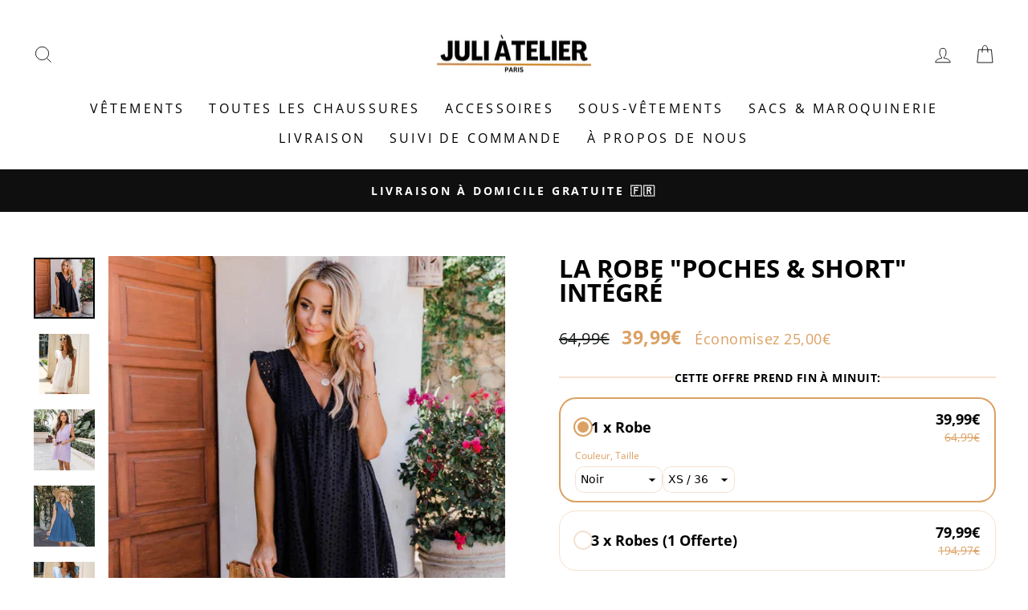

--- FILE ---
content_type: text/html; charset=utf-8
request_url: https://juli-atelier.com/products/robe-poches-et-short
body_size: 52099
content:
<!doctype html>
<html class="no-js" lang="fr" dir="ltr">
<head><!-- hnk portfolio proof -->
  <meta charset="utf-8">
  <meta http-equiv="X-UA-Compatible" content="IE=edge,chrome=1">
  <meta name="viewport" content="width=device-width,initial-scale=1">
  <meta name="theme-color" content="#dba063">
  <link rel="canonical" href="https://juli-atelier.com/products/robe-poches-et-short">
  <link rel="preconnect" href="https://cdn.shopify.com">
  <link rel="preconnect" href="https://fonts.shopifycdn.com">
  <link rel="dns-prefetch" href="https://productreviews.shopifycdn.com">
  <link rel="dns-prefetch" href="https://ajax.googleapis.com">
  <link rel="dns-prefetch" href="https://maps.googleapis.com">
  <link rel="dns-prefetch" href="https://maps.gstatic.com">

<!-- Google Tag Manager -->
<script>(function(w,d,s,l,i){w[l]=w[l]||[];w[l].push({'gtm.start':
new Date().getTime(),event:'gtm.js'});var f=d.getElementsByTagName(s)[0],
j=d.createElement(s),dl=l!='dataLayer'?'&l='+l:'';j.async=true;j.src=
'https://www.googletagmanager.com/gtm.js?id='+i+dl;f.parentNode.insertBefore(j,f);
})(window,document,'script','dataLayer','GTM-TZH6HCBR');</script>
<!-- End Google Tag Manager -->
  
<!-- Google tag (gtag.js) -->
<script async src="https://www.googletagmanager.com/gtag/js?id=AW-11210809577"></script>
<script>
  window.dataLayer = window.dataLayer || [];
  function gtag(){dataLayer.push(arguments);}
  gtag('js', new Date());

  gtag('config', 'AW-11210809577');
</script>

  
<!-- Event snippet for Achat conversion page -->


<script>
if(document.location.href.indexOf('https://juliatelier.com/collections/all?sort_by=best-selling') > -1) {
document.location.href = 'https://juliatelier.com/collections/all';
}
</script>

<meta name="facebook-domain-verification" content="w66fl0mh9wbkn48bawcurcp3vhx5xe" />
<meta name="facebook-domain-verification" content="hcr02oy5dyqlzzb8fh8vo7bj3fbhm7" /><link rel="shortcut icon" href="//juli-atelier.com/cdn/shop/files/icon-dustyle-removebg-preview_32x32.png?v=1679963561" type="image/png" /><title>La Robe &quot;Poches &amp; Short&quot; Intégré
&ndash; Juli Atelier
</title>
<meta name="description" content="Vous recherchez une robe confortable pour cet été avec un short et des poches ? Les stylistes de Juli Atelier ont conçu cette robe avec des poches et un short intégré. Plus besoin de vous encombrer d&#39;un sac ! Les poches accueilleront tout ce qui vous est essentiel. POCHES ET SHORT INTÉGRÉ Le short intégré vous permettr"><meta property="og:site_name" content="Juli Atelier">
  <meta property="og:url" content="https://juli-atelier.com/products/robe-poches-et-short">
  <meta property="og:title" content="La Robe &quot;Poches &amp; Short&quot; Intégré">
  <meta property="og:type" content="product">
  <meta property="og:description" content="Vous recherchez une robe confortable pour cet été avec un short et des poches ? Les stylistes de Juli Atelier ont conçu cette robe avec des poches et un short intégré. Plus besoin de vous encombrer d&#39;un sac ! Les poches accueilleront tout ce qui vous est essentiel. POCHES ET SHORT INTÉGRÉ Le short intégré vous permettr"><meta property="og:image" content="http://juli-atelier.com/cdn/shop/products/robenoirecarree.jpg?v=1680564394">
    <meta property="og:image:secure_url" content="https://juli-atelier.com/cdn/shop/products/robenoirecarree.jpg?v=1680564394">
    <meta property="og:image:width" content="650">
    <meta property="og:image:height" content="650"><meta name="twitter:site" content="@">
  <meta name="twitter:card" content="summary_large_image">
  <meta name="twitter:title" content="La Robe "Poches & Short" Intégré">
  <meta name="twitter:description" content="Vous recherchez une robe confortable pour cet été avec un short et des poches ? Les stylistes de Juli Atelier ont conçu cette robe avec des poches et un short intégré. Plus besoin de vous encombrer d&#39;un sac ! Les poches accueilleront tout ce qui vous est essentiel. POCHES ET SHORT INTÉGRÉ Le short intégré vous permettr">
<style data-shopify>@font-face {
  font-family: "Open Sans";
  font-weight: 700;
  font-style: normal;
  font-display: swap;
  src: url("//juli-atelier.com/cdn/fonts/open_sans/opensans_n7.a9393be1574ea8606c68f4441806b2711d0d13e4.woff2") format("woff2"),
       url("//juli-atelier.com/cdn/fonts/open_sans/opensans_n7.7b8af34a6ebf52beb1a4c1d8c73ad6910ec2e553.woff") format("woff");
}

  @font-face {
  font-family: "Open Sans";
  font-weight: 400;
  font-style: normal;
  font-display: swap;
  src: url("//juli-atelier.com/cdn/fonts/open_sans/opensans_n4.c32e4d4eca5273f6d4ee95ddf54b5bbb75fc9b61.woff2") format("woff2"),
       url("//juli-atelier.com/cdn/fonts/open_sans/opensans_n4.5f3406f8d94162b37bfa232b486ac93ee892406d.woff") format("woff");
}


  @font-face {
  font-family: "Open Sans";
  font-weight: 600;
  font-style: normal;
  font-display: swap;
  src: url("//juli-atelier.com/cdn/fonts/open_sans/opensans_n6.15aeff3c913c3fe570c19cdfeed14ce10d09fb08.woff2") format("woff2"),
       url("//juli-atelier.com/cdn/fonts/open_sans/opensans_n6.14bef14c75f8837a87f70ce22013cb146ee3e9f3.woff") format("woff");
}

  @font-face {
  font-family: "Open Sans";
  font-weight: 400;
  font-style: italic;
  font-display: swap;
  src: url("//juli-atelier.com/cdn/fonts/open_sans/opensans_i4.6f1d45f7a46916cc95c694aab32ecbf7509cbf33.woff2") format("woff2"),
       url("//juli-atelier.com/cdn/fonts/open_sans/opensans_i4.4efaa52d5a57aa9a57c1556cc2b7465d18839daa.woff") format("woff");
}

  @font-face {
  font-family: "Open Sans";
  font-weight: 600;
  font-style: italic;
  font-display: swap;
  src: url("//juli-atelier.com/cdn/fonts/open_sans/opensans_i6.828bbc1b99433eacd7d50c9f0c1bfe16f27b89a3.woff2") format("woff2"),
       url("//juli-atelier.com/cdn/fonts/open_sans/opensans_i6.a79e1402e2bbd56b8069014f43ff9c422c30d057.woff") format("woff");
}

</style><link href="//juli-atelier.com/cdn/shop/t/2/assets/theme.css?v=24633621062299908011733538283" rel="stylesheet" type="text/css" media="all" />
<style data-shopify>:root {
    --typeHeaderPrimary: "Open Sans";
    --typeHeaderFallback: sans-serif;
    --typeHeaderSize: 36px;
    --typeHeaderWeight: 700;
    --typeHeaderLineHeight: 1;
    --typeHeaderSpacing: 0.0em;

    --typeBasePrimary:"Open Sans";
    --typeBaseFallback:sans-serif;
    --typeBaseSize: 18px;
    --typeBaseWeight: 400;
    --typeBaseSpacing: 0.025em;
    --typeBaseLineHeight: 1.4;

    --typeCollectionTitle: 20px;

    --iconWeight: 2px;
    --iconLinecaps: miter;

    
      --buttonRadius: 0px;
    

    --colorGridOverlayOpacity: 0.1;
  }

  .placeholder-content {
    background-image: linear-gradient(100deg, #ffffff 40%, #f7f7f7 63%, #ffffff 79%);
  }</style><script>
    document.documentElement.className = document.documentElement.className.replace('no-js', 'js');

    window.theme = window.theme || {};
    theme.routes = {
      home: "/",
      cart: "/cart.js",
      cartPage: "/cart",
      cartAdd: "/cart/add.js",
      cartChange: "/cart/change.js",
      search: "/search"
    };
    theme.strings = {
      soldOut: "Épuisé",
      unavailable: "Non disponible",
      inStockLabel: "En stock",
      stockLabel: "",
      willNotShipUntil: "Sera expédié après [date]",
      willBeInStockAfter: "Sera en stock à compter de [date]",
      waitingForStock: "Inventaire sur le chemin",
      savePrice: "Économisez [saved_amount]",
      cartEmpty: "Votre panier est vide.",
      cartTermsConfirmation: "Vous devez accepter les termes et conditions de vente pour vérifier",
      searchCollections: "Collections:",
      searchPages: "Pages:",
      searchArticles: "Des articles:"
    };
    theme.settings = {
      dynamicVariantsEnable: true,
      cartType: "drawer",
      isCustomerTemplate: false,
      moneyFormat: "{{amount_with_comma_separator}}€",
      saveType: "dollar",
      productImageSize: "square",
      productImageCover: false,
      predictiveSearch: true,
      predictiveSearchType: "product,article,page,collection",
      quickView: true,
      themeName: 'Impulse',
      themeVersion: "5.5.1"
    };
  </script>

  <script>window.performance && window.performance.mark && window.performance.mark('shopify.content_for_header.start');</script><meta name="google-site-verification" content="IOqVvxLfE8BRMvKLXBevI-cbaLt8lmaaoCo_Y4SDwWk">
<meta id="shopify-digital-wallet" name="shopify-digital-wallet" content="/73750315291/digital_wallets/dialog">
<link rel="alternate" type="application/json+oembed" href="https://juli-atelier.com/products/robe-poches-et-short.oembed">
<script async="async" src="/checkouts/internal/preloads.js?locale=fr-FR"></script>
<script id="shopify-features" type="application/json">{"accessToken":"8d21cff0d54f89e14cac07564eee9b28","betas":["rich-media-storefront-analytics"],"domain":"juli-atelier.com","predictiveSearch":true,"shopId":73750315291,"locale":"fr"}</script>
<script>var Shopify = Shopify || {};
Shopify.shop = "du-style-fr.myshopify.com";
Shopify.locale = "fr";
Shopify.currency = {"active":"EUR","rate":"1.0"};
Shopify.country = "FR";
Shopify.theme = {"name":"Theme export juli atelier","id":145901355291,"schema_name":"Impulse","schema_version":"5.5.1","theme_store_id":null,"role":"main"};
Shopify.theme.handle = "null";
Shopify.theme.style = {"id":null,"handle":null};
Shopify.cdnHost = "juli-atelier.com/cdn";
Shopify.routes = Shopify.routes || {};
Shopify.routes.root = "/";</script>
<script type="module">!function(o){(o.Shopify=o.Shopify||{}).modules=!0}(window);</script>
<script>!function(o){function n(){var o=[];function n(){o.push(Array.prototype.slice.apply(arguments))}return n.q=o,n}var t=o.Shopify=o.Shopify||{};t.loadFeatures=n(),t.autoloadFeatures=n()}(window);</script>
<script id="shop-js-analytics" type="application/json">{"pageType":"product"}</script>
<script defer="defer" async type="module" src="//juli-atelier.com/cdn/shopifycloud/shop-js/modules/v2/client.init-shop-cart-sync_XvpUV7qp.fr.esm.js"></script>
<script defer="defer" async type="module" src="//juli-atelier.com/cdn/shopifycloud/shop-js/modules/v2/chunk.common_C2xzKNNs.esm.js"></script>
<script type="module">
  await import("//juli-atelier.com/cdn/shopifycloud/shop-js/modules/v2/client.init-shop-cart-sync_XvpUV7qp.fr.esm.js");
await import("//juli-atelier.com/cdn/shopifycloud/shop-js/modules/v2/chunk.common_C2xzKNNs.esm.js");

  window.Shopify.SignInWithShop?.initShopCartSync?.({"fedCMEnabled":true,"windoidEnabled":true});

</script>
<script>(function() {
  var isLoaded = false;
  function asyncLoad() {
    if (isLoaded) return;
    isLoaded = true;
    var urls = ["https:\/\/cdn.shopify.com\/s\/files\/1\/0737\/5031\/5291\/t\/2\/assets\/pop_73750315291.js?v=1679963939\u0026shop=du-style-fr.myshopify.com","https:\/\/app.widereviewapp.com\/js\/widereview.js?ver=3\u0026shop=du-style-fr.myshopify.com","https:\/\/dashboard.mailerlite.com\/shopify\/6976\/584044?shop=du-style-fr.myshopify.com","https:\/\/reconvert-cdn.com\/assets\/js\/store_reconvert_node.js?v=2\u0026scid=NzIwZjg0ZWI0ZTMxMmFlOWQ5MzNiODQ3MDQyNTdmZWIuOTkwNWIxZTU2MGU0ZmFkMzNhMTVkZmI5NzUxZThmMmE=\u0026shop=du-style-fr.myshopify.com","https:\/\/reconvert-cdn.com\/assets\/js\/reconvert_script_tags.mini.js?scid=NzIwZjg0ZWI0ZTMxMmFlOWQ5MzNiODQ3MDQyNTdmZWIuOTkwNWIxZTU2MGU0ZmFkMzNhMTVkZmI5NzUxZThmMmE=\u0026shop=du-style-fr.myshopify.com"];
    for (var i = 0; i < urls.length; i++) {
      var s = document.createElement('script');
      s.type = 'text/javascript';
      s.async = true;
      s.src = urls[i];
      var x = document.getElementsByTagName('script')[0];
      x.parentNode.insertBefore(s, x);
    }
  };
  if(window.attachEvent) {
    window.attachEvent('onload', asyncLoad);
  } else {
    window.addEventListener('load', asyncLoad, false);
  }
})();</script>
<script id="__st">var __st={"a":73750315291,"offset":3600,"reqid":"d94a3a85-ae95-424a-9eba-ce197b4e7dec-1768711568","pageurl":"juli-atelier.com\/products\/robe-poches-et-short","u":"7cd6bd24262d","p":"product","rtyp":"product","rid":8216160764187};</script>
<script>window.ShopifyPaypalV4VisibilityTracking = true;</script>
<script id="captcha-bootstrap">!function(){'use strict';const t='contact',e='account',n='new_comment',o=[[t,t],['blogs',n],['comments',n],[t,'customer']],c=[[e,'customer_login'],[e,'guest_login'],[e,'recover_customer_password'],[e,'create_customer']],r=t=>t.map((([t,e])=>`form[action*='/${t}']:not([data-nocaptcha='true']) input[name='form_type'][value='${e}']`)).join(','),a=t=>()=>t?[...document.querySelectorAll(t)].map((t=>t.form)):[];function s(){const t=[...o],e=r(t);return a(e)}const i='password',u='form_key',d=['recaptcha-v3-token','g-recaptcha-response','h-captcha-response',i],f=()=>{try{return window.sessionStorage}catch{return}},m='__shopify_v',_=t=>t.elements[u];function p(t,e,n=!1){try{const o=window.sessionStorage,c=JSON.parse(o.getItem(e)),{data:r}=function(t){const{data:e,action:n}=t;return t[m]||n?{data:e,action:n}:{data:t,action:n}}(c);for(const[e,n]of Object.entries(r))t.elements[e]&&(t.elements[e].value=n);n&&o.removeItem(e)}catch(o){console.error('form repopulation failed',{error:o})}}const l='form_type',E='cptcha';function T(t){t.dataset[E]=!0}const w=window,h=w.document,L='Shopify',v='ce_forms',y='captcha';let A=!1;((t,e)=>{const n=(g='f06e6c50-85a8-45c8-87d0-21a2b65856fe',I='https://cdn.shopify.com/shopifycloud/storefront-forms-hcaptcha/ce_storefront_forms_captcha_hcaptcha.v1.5.2.iife.js',D={infoText:'Protégé par hCaptcha',privacyText:'Confidentialité',termsText:'Conditions'},(t,e,n)=>{const o=w[L][v],c=o.bindForm;if(c)return c(t,g,e,D).then(n);var r;o.q.push([[t,g,e,D],n]),r=I,A||(h.body.append(Object.assign(h.createElement('script'),{id:'captcha-provider',async:!0,src:r})),A=!0)});var g,I,D;w[L]=w[L]||{},w[L][v]=w[L][v]||{},w[L][v].q=[],w[L][y]=w[L][y]||{},w[L][y].protect=function(t,e){n(t,void 0,e),T(t)},Object.freeze(w[L][y]),function(t,e,n,w,h,L){const[v,y,A,g]=function(t,e,n){const i=e?o:[],u=t?c:[],d=[...i,...u],f=r(d),m=r(i),_=r(d.filter((([t,e])=>n.includes(e))));return[a(f),a(m),a(_),s()]}(w,h,L),I=t=>{const e=t.target;return e instanceof HTMLFormElement?e:e&&e.form},D=t=>v().includes(t);t.addEventListener('submit',(t=>{const e=I(t);if(!e)return;const n=D(e)&&!e.dataset.hcaptchaBound&&!e.dataset.recaptchaBound,o=_(e),c=g().includes(e)&&(!o||!o.value);(n||c)&&t.preventDefault(),c&&!n&&(function(t){try{if(!f())return;!function(t){const e=f();if(!e)return;const n=_(t);if(!n)return;const o=n.value;o&&e.removeItem(o)}(t);const e=Array.from(Array(32),(()=>Math.random().toString(36)[2])).join('');!function(t,e){_(t)||t.append(Object.assign(document.createElement('input'),{type:'hidden',name:u})),t.elements[u].value=e}(t,e),function(t,e){const n=f();if(!n)return;const o=[...t.querySelectorAll(`input[type='${i}']`)].map((({name:t})=>t)),c=[...d,...o],r={};for(const[a,s]of new FormData(t).entries())c.includes(a)||(r[a]=s);n.setItem(e,JSON.stringify({[m]:1,action:t.action,data:r}))}(t,e)}catch(e){console.error('failed to persist form',e)}}(e),e.submit())}));const S=(t,e)=>{t&&!t.dataset[E]&&(n(t,e.some((e=>e===t))),T(t))};for(const o of['focusin','change'])t.addEventListener(o,(t=>{const e=I(t);D(e)&&S(e,y())}));const B=e.get('form_key'),M=e.get(l),P=B&&M;t.addEventListener('DOMContentLoaded',(()=>{const t=y();if(P)for(const e of t)e.elements[l].value===M&&p(e,B);[...new Set([...A(),...v().filter((t=>'true'===t.dataset.shopifyCaptcha))])].forEach((e=>S(e,t)))}))}(h,new URLSearchParams(w.location.search),n,t,e,['guest_login'])})(!0,!0)}();</script>
<script integrity="sha256-4kQ18oKyAcykRKYeNunJcIwy7WH5gtpwJnB7kiuLZ1E=" data-source-attribution="shopify.loadfeatures" defer="defer" src="//juli-atelier.com/cdn/shopifycloud/storefront/assets/storefront/load_feature-a0a9edcb.js" crossorigin="anonymous"></script>
<script data-source-attribution="shopify.dynamic_checkout.dynamic.init">var Shopify=Shopify||{};Shopify.PaymentButton=Shopify.PaymentButton||{isStorefrontPortableWallets:!0,init:function(){window.Shopify.PaymentButton.init=function(){};var t=document.createElement("script");t.src="https://juli-atelier.com/cdn/shopifycloud/portable-wallets/latest/portable-wallets.fr.js",t.type="module",document.head.appendChild(t)}};
</script>
<script data-source-attribution="shopify.dynamic_checkout.buyer_consent">
  function portableWalletsHideBuyerConsent(e){var t=document.getElementById("shopify-buyer-consent"),n=document.getElementById("shopify-subscription-policy-button");t&&n&&(t.classList.add("hidden"),t.setAttribute("aria-hidden","true"),n.removeEventListener("click",e))}function portableWalletsShowBuyerConsent(e){var t=document.getElementById("shopify-buyer-consent"),n=document.getElementById("shopify-subscription-policy-button");t&&n&&(t.classList.remove("hidden"),t.removeAttribute("aria-hidden"),n.addEventListener("click",e))}window.Shopify?.PaymentButton&&(window.Shopify.PaymentButton.hideBuyerConsent=portableWalletsHideBuyerConsent,window.Shopify.PaymentButton.showBuyerConsent=portableWalletsShowBuyerConsent);
</script>
<script data-source-attribution="shopify.dynamic_checkout.cart.bootstrap">document.addEventListener("DOMContentLoaded",(function(){function t(){return document.querySelector("shopify-accelerated-checkout-cart, shopify-accelerated-checkout")}if(t())Shopify.PaymentButton.init();else{new MutationObserver((function(e,n){t()&&(Shopify.PaymentButton.init(),n.disconnect())})).observe(document.body,{childList:!0,subtree:!0})}}));
</script>
<link id="shopify-accelerated-checkout-styles" rel="stylesheet" media="screen" href="https://juli-atelier.com/cdn/shopifycloud/portable-wallets/latest/accelerated-checkout-backwards-compat.css" crossorigin="anonymous">
<style id="shopify-accelerated-checkout-cart">
        #shopify-buyer-consent {
  margin-top: 1em;
  display: inline-block;
  width: 100%;
}

#shopify-buyer-consent.hidden {
  display: none;
}

#shopify-subscription-policy-button {
  background: none;
  border: none;
  padding: 0;
  text-decoration: underline;
  font-size: inherit;
  cursor: pointer;
}

#shopify-subscription-policy-button::before {
  box-shadow: none;
}

      </style>

<script>window.performance && window.performance.mark && window.performance.mark('shopify.content_for_header.end');</script>

  <script src="//juli-atelier.com/cdn/shop/t/2/assets/vendor-scripts-v11.js" defer="defer"></script><script src="//juli-atelier.com/cdn/shop/t/2/assets/theme.js?v=73919090392639134601679854242" defer="defer"></script>

  










<meta name="rto:tags" content="">
<meta name="rto:collections" content="Robes, Vêtements">



 
<script src="https://optiapps.xyz/pull/du-style-fr.myshopify.com/hook.js?v=1680202103" ></script>

  <script>  
 
  (function() {
      class Ultimate_Shopify_DataLayer {
        constructor() {
          window.dataLayer = window.dataLayer || []; 
          
          // use a prefix of events name
          this.eventPrefix = '';

          //Keep the value false to get non-formatted product ID
          this.formattedItemId = true; 

          // data schema
          this.dataSchema = {
            ecommerce: {
                show: true
            },
            dynamicRemarketing: {
                show: true,
                business_vertical: 'retail'
            }
          }

          // add to wishlist selectors
          this.addToWishListSelectors = {
            'addWishListIcon': '',
            'gridItemSelector': '',
            'productLinkSelector': 'a[href*="/products/"]'
          }

          // quick view selectors
          this.quickViewSelector = {
            'quickViewElement': '',
            'gridItemSelector': '',
            'productLinkSelector': 'a[href*="/products/"]'
          }

          // mini cart button selector
          this.miniCartButton = [
            'a[href="/cart"]', 
          ];
          this.miniCartAppersOn = 'click';


          // begin checkout buttons/links selectors
          this.beginCheckoutButtons = [
            'input[name="checkout"]',
            'button[name="checkout"]',
            'a[href="/checkout"]',
            '.additional-checkout-buttons',
          ];

          // direct checkout button selector
          this.shopifyDirectCheckoutButton = [
            '.shopify-payment-button'
          ]

          //Keep the value true if Add to Cart redirects to the cart page
          this.isAddToCartRedirect = false;
          
          // keep the value false if cart items increment/decrement/remove refresh page 
          this.isAjaxCartIncrementDecrement = false;
          

          // Caution: Do not modify anything below this line, as it may result in it not functioning correctly.
          this.cart = {"note":null,"attributes":{},"original_total_price":0,"total_price":0,"total_discount":0,"total_weight":0.0,"item_count":0,"items":[],"requires_shipping":false,"currency":"EUR","items_subtotal_price":0,"cart_level_discount_applications":[],"checkout_charge_amount":0}
          this.countryCode = "MA";
          this.collectData();  
          this.storeURL = "https://juli-atelier.com";
        }

        updateCart() {
          fetch("/cart.js")
          .then((response) => response.json())
          .then((data) => {
            this.cart = data;
          });
        }

       debounce(delay) {         
          let timeoutId;
          return function(func) {
            const context = this;
            const args = arguments;
            
            clearTimeout(timeoutId);
            
            timeoutId = setTimeout(function() {
              func.apply(context, args);
            }, delay);
          };
        }

        collectData() { 
            this.customerData();
            this.ajaxRequestData();
            this.searchPageData();
            this.miniCartData();
            this.beginCheckoutData();
  
            
  
            
              this.productSinglePage();
            
  
            
            
            this.addToWishListData();
            this.quickViewData();
            this.formData();
            this.phoneClickData();
            this.emailClickData();
        }        

        //logged in customer data 
        customerData() {
            const currentUser = {};
            

            if (currentUser.email) {
              currentUser.hash_email = "e3b0c44298fc1c149afbf4c8996fb92427ae41e4649b934ca495991b7852b855"
            }

            window.dataLayer = window.dataLayer || [];
            dataLayer.push({
              customer: currentUser
            });
        }

        // add_to_cart, remove_from_cart, search
        ajaxRequestData() {
          const self = this;
          
          // handle non-ajax add to cart
          if(this.isAddToCartRedirect) {
            document.addEventListener('submit', function(event) {
              const addToCartForm = event.target.closest('form[action="/cart/add"]');
              if(addToCartForm) {
                event.preventDefault();
                
                const formData = new FormData(addToCartForm);
            
                fetch(window.Shopify.routes.root + 'cart/add.js', {
                  method: 'POST',
                  body: formData
                })
                .then(response => {
                    window.location.href = "/cart";
                })
                .catch((error) => {
                  console.error('Error:', error);
                });
              }
            });
          }
          
          // fetch
          let originalFetch = window.fetch;
          let debounce = this.debounce(800);
          
          window.fetch = function () {
            return originalFetch.apply(this, arguments).then((response) => {
              if (response.ok) {
                let cloneResponse = response.clone();
                let requestURL = arguments[0];
                
                if(/.*\/search\/?.*\?.*q=.+/.test(requestURL) && !requestURL.includes('&requestFrom=uldt')) {   
                  const queryString = requestURL.split('?')[1];
                  const urlParams = new URLSearchParams(queryString);
                  const search_term = urlParams.get("q");

                  debounce(function() {
                    fetch(`${self.storeURL}/search/suggest.json?q=${search_term}&resources[type]=product&requestFrom=uldt`)
                      .then(res => res.json())
                      .then(function(data) {
                            const products = data.resources.results.products;
                            if(products.length) {
                              const fetchRequests = products.map(product =>
                                fetch(`${self.storeURL}/${product.url.split('?')[0]}.js`)
                                  .then(response => response.json())
                                  .catch(error => console.error('Error fetching:', error))
                              );

                              Promise.all(fetchRequests)
                                .then(products => {
                                    const items = products.map((product) => {
                                      return {
                                        product_id: product.id,
                                        product_title: product.title,
                                        variant_id: product.variants[0].id,
                                        variant_title: product.variants[0].title,
                                        vendor: product.vendor,
                                        total_discount: 0,
                                        final_price: product.price_min,
                                        product_type: product.type, 
                                        quantity: 1
                                      }
                                    });

                                    self.ecommerceDataLayer('search', {search_term, items});
                                })
                            }else {
                              self.ecommerceDataLayer('search', {search_term, items: []});
                            }
                      });
                  });
                }
                else if (requestURL.includes("/cart/add")) {
                  cloneResponse.text().then((text) => {
                    let data = JSON.parse(text);

                    if(data.items && Array.isArray(data.items)) {
                      data.items.forEach(function(item) {
                         self.ecommerceDataLayer('add_to_cart', {items: [item]});
                      })
                    } else {
                      self.ecommerceDataLayer('add_to_cart', {items: [data]});
                    }
                    self.updateCart();
                  });
                }else if(requestURL.includes("/cart/change") || requestURL.includes("/cart/update")) {
                  
                   cloneResponse.text().then((text) => {
                     
                    let newCart = JSON.parse(text);
                    let newCartItems = newCart.items;
                    let oldCartItems = self.cart.items;

                    for(let i = 0; i < oldCartItems.length; i++) {
                      let item = oldCartItems[i];
                      let newItem = newCartItems.find(newItems => newItems.id === item.id);


                      if(newItem) {

                        if(newItem.quantity > item.quantity) {
                          // cart item increment
                          let quantity = (newItem.quantity - item.quantity);
                          let updatedItem = {...item, quantity}
                          self.ecommerceDataLayer('add_to_cart', {items: [updatedItem]});
                          self.updateCart(); 

                        }else if(newItem.quantity < item.quantity) {
                          // cart item decrement
                          let quantity = (item.quantity - newItem.quantity);
                          let updatedItem = {...item, quantity}
                          self.ecommerceDataLayer('remove_from_cart', {items: [updatedItem]});
                          self.updateCart(); 
                        }
                        

                      }else {
                        self.ecommerceDataLayer('remove_from_cart', {items: [item]});
                        self.updateCart(); 
                      }
                    }
                     
                  });
                }
              }
              return response;
            });
          }
          // end fetch 


          //xhr
          var origXMLHttpRequest = XMLHttpRequest;
          XMLHttpRequest = function() {
            var requestURL;
    
            var xhr = new origXMLHttpRequest();
            var origOpen = xhr.open;
            var origSend = xhr.send;
            
            // Override the `open` function.
            xhr.open = function(method, url) {
                requestURL = url;
                return origOpen.apply(this, arguments);
            };
    
    
            xhr.send = function() {
    
                // Only proceed if the request URL matches what we're looking for.
                if (requestURL.includes("/cart/add") || requestURL.includes("/cart/change") || /.*\/search\/?.*\?.*q=.+/.test(requestURL)) {
        
                    xhr.addEventListener('load', function() {
                        if (xhr.readyState === 4) {
                            if (xhr.status >= 200 && xhr.status < 400) { 

                              if(/.*\/search\/?.*\?.*q=.+/.test(requestURL) && !requestURL.inclides('&requestFrom=uldt')) {
                                const queryString = requestURL.split('?')[1];
                                const urlParams = new URLSearchParams(queryString);
                                const search_term = urlParams.get("q");

                                debounce(function() {
                                    fetch(`${self.storeURL}/search/suggest.json?q=${search_term}&resources[type]=product&requestFrom=uldt`)
                                      .then(res => res.json())
                                      .then(function(data) {
                                            const products = data.resources.results.products;
                                            if(products.length) {
                                              const fetchRequests = products.map(product =>
                                                fetch(`${self.storeURL}/${product.url.split('?')[0]}.js`)
                                                  .then(response => response.json())
                                                  .catch(error => console.error('Error fetching:', error))
                                              );
                
                                              Promise.all(fetchRequests)
                                                .then(products => {
                                                    const items = products.map((product) => {
                                                      return {
                                                        product_id: product.id,
                                                        product_title: product.title,
                                                        variant_id: product.variants[0].id,
                                                        variant_title: product.variants[0].title,
                                                        vendor: product.vendor,
                                                        total_discount: 0,
                                                        final_price: product.price_min,
                                                        product_type: product.type, 
                                                        quantity: 1
                                                      }
                                                    });
                
                                                    self.ecommerceDataLayer('search', {search_term, items});
                                                })
                                            }else {
                                              self.ecommerceDataLayer('search', {search_term, items: []});
                                            }
                                      });
                                  });

                              }

                              else if(requestURL.includes("/cart/add")) {
                                 
                                   const item = JSON.parse(xhr.responseText);
                                   self.ecommerceDataLayer('add_to_cart', {items: [item]});
                                   self.updateCart();
                                 
                               }else if(requestURL.includes("/cart/change")) {
                                 
                                  const newCart = JSON.parse(xhr.responseText);
                                  const newCartItems = newCart.items;
                                  let oldCartItems = self.cart.items;
              
                                  for(let i = 0; i < oldCartItems.length; i++) {
                                    let item = oldCartItems[i];
                                    let newItem = newCartItems.find(newItems => newItems.id === item.id);
              
              
                                    if(newItem) {
                                      if(newItem.quantity > item.quantity) {
                                        // cart item increment
                                        let quantity = (newItem.quantity - item.quantity);
                                        let updatedItem = {...item, quantity}
                                        self.ecommerceDataLayer('add_to_cart', {items: [updatedItem]});
                                        self.updateCart(); 
              
                                      }else if(newItem.quantity < item.quantity) {
                                        // cart item decrement
                                        let quantity = (item.quantity - newItem.quantity);
                                        let updatedItem = {...item, quantity}
                                        self.ecommerceDataLayer('remove_from_cart', {items: [updatedItem]});
                                        self.updateCart(); 
                                      }
                                      
              
                                    }else {
                                      self.ecommerceDataLayer('remove_from_cart', {items: [item]});
                                      self.updateCart(); 
                                    }
                                  }
                               }          
                            }
                        }
                    });
                }
    
                return origSend.apply(this, arguments);
            };
    
            return xhr;
          }; 
          //end xhr
        }

        // search event from search page
        searchPageData() {
          const self = this;
          let pageUrl = window.location.href;
          
          if(/.+\/search\?.*\&?q=.+/.test(pageUrl)) {   
            const queryString = pageUrl.split('?')[1];
            const urlParams = new URLSearchParams(queryString);
            const search_term = urlParams.get("q");
                
            fetch(`https://juli-atelier.com/search/suggest.json?q=${search_term}&resources[type]=product&requestFrom=uldt`)
            .then(res => res.json())
            .then(function(data) {
                  const products = data.resources.results.products;
                  if(products.length) {
                    const fetchRequests = products.map(product =>
                      fetch(`${self.storeURL}/${product.url.split('?')[0]}.js`)
                        .then(response => response.json())
                        .catch(error => console.error('Error fetching:', error))
                    );
                    Promise.all(fetchRequests)
                    .then(products => {
                        const items = products.map((product) => {
                            return {
                            product_id: product.id,
                            product_title: product.title,
                            variant_id: product.variants[0].id,
                            variant_title: product.variants[0].title,
                            vendor: product.vendor,
                            total_discount: 0,
                            final_price: product.price_min,
                            product_type: product.type, 
                            quantity: 1
                            }
                        });

                        self.ecommerceDataLayer('search', {search_term, items});
                    });
                  }else {
                    self.ecommerceDataLayer('search', {search_term, items: []});
                  }
            });
          }
        }

        // view_cart
        miniCartData() {
          if(this.miniCartButton.length) {
            let self = this;
            if(this.miniCartAppersOn === 'hover') {
              this.miniCartAppersOn = 'mouseenter';
            }
            this.miniCartButton.forEach((selector) => {
            let miniCartButton = document.querySelector(selector);

              if(miniCartButton) {
                miniCartButton.addEventListener(self.miniCartAppersOn, () => {
                  self.ecommerceDataLayer('view_cart', self.cart);
                });
              }
            });
          }
        }

        // begin_checkout
        beginCheckoutData() {
          let self = this;
          document.addEventListener('pointerdown', () => {
            let targetElement = event.target.closest(self.beginCheckoutButtons.join(', '));
            if(targetElement) {
              self.ecommerceDataLayer('begin_checkout', self.cart);
            }
          });
        }

        // view_cart, add_to_cart, remove_from_cart
        viewCartPageData() {
          
          this.ecommerceDataLayer('view_cart', this.cart);

          //if cart quantity chagne reload page 
          if(!this.isAjaxCartIncrementDecrement) {
            const self = this;
            document.addEventListener('pointerdown', (event) => {
              const target = event.target.closest('a[href*="/cart/change?"]');
              if(target) {
                const linkUrl = target.getAttribute('href');
                const queryString = linkUrl.split("?")[1];
                const urlParams = new URLSearchParams(queryString);
                const newQuantity = urlParams.get("quantity");
                const line = urlParams.get("line");
                const cart_id = urlParams.get("id");
        
                
                if(newQuantity && (line || cart_id)) {
                  let item = line ? {...self.cart.items[line - 1]} : self.cart.items.find(item => item.key === cart_id);
        
                  let event = 'add_to_cart';
                  if(newQuantity < item.quantity) {
                    event = 'remove_from_cart';
                  }
        
                  let quantity = Math.abs(newQuantity - item.quantity);
                  item['quantity'] = quantity;
        
                  self.ecommerceDataLayer(event, {items: [item]});
                }
              }
            });
          }
        }

        productSinglePage() {
        
          const item = {
              product_id: 8216160764187,
              variant_id: 44905180070171,
              product_title: "La Robe \"Poches \u0026 Short\" Intégré",
              vendor: "Du Style",
              line_level_total_discount: 0,
              vendor: "Du Style",
              sku: null,
              product_type: "",
              item_list_id: 461478101275,
              item_list_name: "Robes",
              
                variant_title: "Noir \/ XS \/ 36",
              
              final_price: 3999,
              quantity: 1
          };
          
          const variants = [{"id":44905180070171,"title":"Noir \/ XS \/ 36","option1":"Noir","option2":"XS \/ 36","option3":null,"sku":"","requires_shipping":true,"taxable":false,"featured_image":{"id":41062415401243,"product_id":8216160764187,"position":1,"created_at":"2023-04-03T23:26:34+00:00","updated_at":"2023-04-03T23:26:34+00:00","alt":null,"width":650,"height":650,"src":"\/\/juli-atelier.com\/cdn\/shop\/products\/robenoirecarree.jpg?v=1680564394","variant_ids":[44905180070171,44905180102939,44905180135707,44905180168475,44905180201243,44905180234011,44905180266779]},"available":true,"name":"La Robe \"Poches \u0026 Short\" Intégré - Noir \/ XS \/ 36","public_title":"Noir \/ XS \/ 36","options":["Noir","XS \/ 36"],"price":3999,"weight":0,"compare_at_price":6499,"inventory_management":null,"barcode":"","featured_media":{"alt":null,"id":33415092928795,"position":1,"preview_image":{"aspect_ratio":1.0,"height":650,"width":650,"src":"\/\/juli-atelier.com\/cdn\/shop\/products\/robenoirecarree.jpg?v=1680564394"}},"requires_selling_plan":false,"selling_plan_allocations":[]},{"id":44905180102939,"title":"Noir \/ S \/ 38","option1":"Noir","option2":"S \/ 38","option3":null,"sku":"","requires_shipping":true,"taxable":false,"featured_image":{"id":41062415401243,"product_id":8216160764187,"position":1,"created_at":"2023-04-03T23:26:34+00:00","updated_at":"2023-04-03T23:26:34+00:00","alt":null,"width":650,"height":650,"src":"\/\/juli-atelier.com\/cdn\/shop\/products\/robenoirecarree.jpg?v=1680564394","variant_ids":[44905180070171,44905180102939,44905180135707,44905180168475,44905180201243,44905180234011,44905180266779]},"available":true,"name":"La Robe \"Poches \u0026 Short\" Intégré - Noir \/ S \/ 38","public_title":"Noir \/ S \/ 38","options":["Noir","S \/ 38"],"price":3999,"weight":0,"compare_at_price":6499,"inventory_management":null,"barcode":null,"featured_media":{"alt":null,"id":33415092928795,"position":1,"preview_image":{"aspect_ratio":1.0,"height":650,"width":650,"src":"\/\/juli-atelier.com\/cdn\/shop\/products\/robenoirecarree.jpg?v=1680564394"}},"requires_selling_plan":false,"selling_plan_allocations":[]},{"id":44905180135707,"title":"Noir \/ M \/ 40","option1":"Noir","option2":"M \/ 40","option3":null,"sku":"","requires_shipping":true,"taxable":false,"featured_image":{"id":41062415401243,"product_id":8216160764187,"position":1,"created_at":"2023-04-03T23:26:34+00:00","updated_at":"2023-04-03T23:26:34+00:00","alt":null,"width":650,"height":650,"src":"\/\/juli-atelier.com\/cdn\/shop\/products\/robenoirecarree.jpg?v=1680564394","variant_ids":[44905180070171,44905180102939,44905180135707,44905180168475,44905180201243,44905180234011,44905180266779]},"available":true,"name":"La Robe \"Poches \u0026 Short\" Intégré - Noir \/ M \/ 40","public_title":"Noir \/ M \/ 40","options":["Noir","M \/ 40"],"price":3999,"weight":0,"compare_at_price":6499,"inventory_management":null,"barcode":null,"featured_media":{"alt":null,"id":33415092928795,"position":1,"preview_image":{"aspect_ratio":1.0,"height":650,"width":650,"src":"\/\/juli-atelier.com\/cdn\/shop\/products\/robenoirecarree.jpg?v=1680564394"}},"requires_selling_plan":false,"selling_plan_allocations":[]},{"id":44905180168475,"title":"Noir \/ L \/ 42","option1":"Noir","option2":"L \/ 42","option3":null,"sku":"","requires_shipping":true,"taxable":false,"featured_image":{"id":41062415401243,"product_id":8216160764187,"position":1,"created_at":"2023-04-03T23:26:34+00:00","updated_at":"2023-04-03T23:26:34+00:00","alt":null,"width":650,"height":650,"src":"\/\/juli-atelier.com\/cdn\/shop\/products\/robenoirecarree.jpg?v=1680564394","variant_ids":[44905180070171,44905180102939,44905180135707,44905180168475,44905180201243,44905180234011,44905180266779]},"available":true,"name":"La Robe \"Poches \u0026 Short\" Intégré - Noir \/ L \/ 42","public_title":"Noir \/ L \/ 42","options":["Noir","L \/ 42"],"price":3999,"weight":0,"compare_at_price":6499,"inventory_management":null,"barcode":null,"featured_media":{"alt":null,"id":33415092928795,"position":1,"preview_image":{"aspect_ratio":1.0,"height":650,"width":650,"src":"\/\/juli-atelier.com\/cdn\/shop\/products\/robenoirecarree.jpg?v=1680564394"}},"requires_selling_plan":false,"selling_plan_allocations":[]},{"id":44905180201243,"title":"Noir \/ XL \/ 44","option1":"Noir","option2":"XL \/ 44","option3":null,"sku":"","requires_shipping":true,"taxable":false,"featured_image":{"id":41062415401243,"product_id":8216160764187,"position":1,"created_at":"2023-04-03T23:26:34+00:00","updated_at":"2023-04-03T23:26:34+00:00","alt":null,"width":650,"height":650,"src":"\/\/juli-atelier.com\/cdn\/shop\/products\/robenoirecarree.jpg?v=1680564394","variant_ids":[44905180070171,44905180102939,44905180135707,44905180168475,44905180201243,44905180234011,44905180266779]},"available":true,"name":"La Robe \"Poches \u0026 Short\" Intégré - Noir \/ XL \/ 44","public_title":"Noir \/ XL \/ 44","options":["Noir","XL \/ 44"],"price":3999,"weight":0,"compare_at_price":6499,"inventory_management":null,"barcode":null,"featured_media":{"alt":null,"id":33415092928795,"position":1,"preview_image":{"aspect_ratio":1.0,"height":650,"width":650,"src":"\/\/juli-atelier.com\/cdn\/shop\/products\/robenoirecarree.jpg?v=1680564394"}},"requires_selling_plan":false,"selling_plan_allocations":[]},{"id":44905180234011,"title":"Noir \/ 2XL \/ 46","option1":"Noir","option2":"2XL \/ 46","option3":null,"sku":"","requires_shipping":true,"taxable":false,"featured_image":{"id":41062415401243,"product_id":8216160764187,"position":1,"created_at":"2023-04-03T23:26:34+00:00","updated_at":"2023-04-03T23:26:34+00:00","alt":null,"width":650,"height":650,"src":"\/\/juli-atelier.com\/cdn\/shop\/products\/robenoirecarree.jpg?v=1680564394","variant_ids":[44905180070171,44905180102939,44905180135707,44905180168475,44905180201243,44905180234011,44905180266779]},"available":true,"name":"La Robe \"Poches \u0026 Short\" Intégré - Noir \/ 2XL \/ 46","public_title":"Noir \/ 2XL \/ 46","options":["Noir","2XL \/ 46"],"price":3999,"weight":0,"compare_at_price":6499,"inventory_management":null,"barcode":null,"featured_media":{"alt":null,"id":33415092928795,"position":1,"preview_image":{"aspect_ratio":1.0,"height":650,"width":650,"src":"\/\/juli-atelier.com\/cdn\/shop\/products\/robenoirecarree.jpg?v=1680564394"}},"requires_selling_plan":false,"selling_plan_allocations":[]},{"id":44905180266779,"title":"Noir \/ 3XL \/ 48","option1":"Noir","option2":"3XL \/ 48","option3":null,"sku":"","requires_shipping":true,"taxable":false,"featured_image":{"id":41062415401243,"product_id":8216160764187,"position":1,"created_at":"2023-04-03T23:26:34+00:00","updated_at":"2023-04-03T23:26:34+00:00","alt":null,"width":650,"height":650,"src":"\/\/juli-atelier.com\/cdn\/shop\/products\/robenoirecarree.jpg?v=1680564394","variant_ids":[44905180070171,44905180102939,44905180135707,44905180168475,44905180201243,44905180234011,44905180266779]},"available":true,"name":"La Robe \"Poches \u0026 Short\" Intégré - Noir \/ 3XL \/ 48","public_title":"Noir \/ 3XL \/ 48","options":["Noir","3XL \/ 48"],"price":3999,"weight":0,"compare_at_price":6499,"inventory_management":null,"barcode":null,"featured_media":{"alt":null,"id":33415092928795,"position":1,"preview_image":{"aspect_ratio":1.0,"height":650,"width":650,"src":"\/\/juli-atelier.com\/cdn\/shop\/products\/robenoirecarree.jpg?v=1680564394"}},"requires_selling_plan":false,"selling_plan_allocations":[]},{"id":44905180299547,"title":"Blanc \/ XS \/ 36","option1":"Blanc","option2":"XS \/ 36","option3":null,"sku":"","requires_shipping":true,"taxable":false,"featured_image":{"id":41062415434011,"product_id":8216160764187,"position":2,"created_at":"2023-04-03T23:26:34+00:00","updated_at":"2023-04-03T23:26:34+00:00","alt":null,"width":1632,"height":1631,"src":"\/\/juli-atelier.com\/cdn\/shop\/products\/Robeblanchecarree.jpg?v=1680564394","variant_ids":[44905180299547,44905180332315,44905180365083,44905180397851,44905180430619,44905180463387,44905180496155]},"available":true,"name":"La Robe \"Poches \u0026 Short\" Intégré - Blanc \/ XS \/ 36","public_title":"Blanc \/ XS \/ 36","options":["Blanc","XS \/ 36"],"price":3999,"weight":0,"compare_at_price":6499,"inventory_management":null,"barcode":"","featured_media":{"alt":null,"id":33415092961563,"position":2,"preview_image":{"aspect_ratio":1.001,"height":1631,"width":1632,"src":"\/\/juli-atelier.com\/cdn\/shop\/products\/Robeblanchecarree.jpg?v=1680564394"}},"requires_selling_plan":false,"selling_plan_allocations":[]},{"id":44905180332315,"title":"Blanc \/ S \/ 38","option1":"Blanc","option2":"S \/ 38","option3":null,"sku":"","requires_shipping":true,"taxable":false,"featured_image":{"id":41062415434011,"product_id":8216160764187,"position":2,"created_at":"2023-04-03T23:26:34+00:00","updated_at":"2023-04-03T23:26:34+00:00","alt":null,"width":1632,"height":1631,"src":"\/\/juli-atelier.com\/cdn\/shop\/products\/Robeblanchecarree.jpg?v=1680564394","variant_ids":[44905180299547,44905180332315,44905180365083,44905180397851,44905180430619,44905180463387,44905180496155]},"available":true,"name":"La Robe \"Poches \u0026 Short\" Intégré - Blanc \/ S \/ 38","public_title":"Blanc \/ S \/ 38","options":["Blanc","S \/ 38"],"price":3999,"weight":0,"compare_at_price":6499,"inventory_management":null,"barcode":"","featured_media":{"alt":null,"id":33415092961563,"position":2,"preview_image":{"aspect_ratio":1.001,"height":1631,"width":1632,"src":"\/\/juli-atelier.com\/cdn\/shop\/products\/Robeblanchecarree.jpg?v=1680564394"}},"requires_selling_plan":false,"selling_plan_allocations":[]},{"id":44905180365083,"title":"Blanc \/ M \/ 40","option1":"Blanc","option2":"M \/ 40","option3":null,"sku":"","requires_shipping":true,"taxable":false,"featured_image":{"id":41062415434011,"product_id":8216160764187,"position":2,"created_at":"2023-04-03T23:26:34+00:00","updated_at":"2023-04-03T23:26:34+00:00","alt":null,"width":1632,"height":1631,"src":"\/\/juli-atelier.com\/cdn\/shop\/products\/Robeblanchecarree.jpg?v=1680564394","variant_ids":[44905180299547,44905180332315,44905180365083,44905180397851,44905180430619,44905180463387,44905180496155]},"available":true,"name":"La Robe \"Poches \u0026 Short\" Intégré - Blanc \/ M \/ 40","public_title":"Blanc \/ M \/ 40","options":["Blanc","M \/ 40"],"price":3999,"weight":0,"compare_at_price":6499,"inventory_management":null,"barcode":null,"featured_media":{"alt":null,"id":33415092961563,"position":2,"preview_image":{"aspect_ratio":1.001,"height":1631,"width":1632,"src":"\/\/juli-atelier.com\/cdn\/shop\/products\/Robeblanchecarree.jpg?v=1680564394"}},"requires_selling_plan":false,"selling_plan_allocations":[]},{"id":44905180397851,"title":"Blanc \/ L \/ 42","option1":"Blanc","option2":"L \/ 42","option3":null,"sku":"","requires_shipping":true,"taxable":false,"featured_image":{"id":41062415434011,"product_id":8216160764187,"position":2,"created_at":"2023-04-03T23:26:34+00:00","updated_at":"2023-04-03T23:26:34+00:00","alt":null,"width":1632,"height":1631,"src":"\/\/juli-atelier.com\/cdn\/shop\/products\/Robeblanchecarree.jpg?v=1680564394","variant_ids":[44905180299547,44905180332315,44905180365083,44905180397851,44905180430619,44905180463387,44905180496155]},"available":true,"name":"La Robe \"Poches \u0026 Short\" Intégré - Blanc \/ L \/ 42","public_title":"Blanc \/ L \/ 42","options":["Blanc","L \/ 42"],"price":3999,"weight":0,"compare_at_price":6499,"inventory_management":null,"barcode":null,"featured_media":{"alt":null,"id":33415092961563,"position":2,"preview_image":{"aspect_ratio":1.001,"height":1631,"width":1632,"src":"\/\/juli-atelier.com\/cdn\/shop\/products\/Robeblanchecarree.jpg?v=1680564394"}},"requires_selling_plan":false,"selling_plan_allocations":[]},{"id":44905180430619,"title":"Blanc \/ XL \/ 44","option1":"Blanc","option2":"XL \/ 44","option3":null,"sku":"","requires_shipping":true,"taxable":false,"featured_image":{"id":41062415434011,"product_id":8216160764187,"position":2,"created_at":"2023-04-03T23:26:34+00:00","updated_at":"2023-04-03T23:26:34+00:00","alt":null,"width":1632,"height":1631,"src":"\/\/juli-atelier.com\/cdn\/shop\/products\/Robeblanchecarree.jpg?v=1680564394","variant_ids":[44905180299547,44905180332315,44905180365083,44905180397851,44905180430619,44905180463387,44905180496155]},"available":true,"name":"La Robe \"Poches \u0026 Short\" Intégré - Blanc \/ XL \/ 44","public_title":"Blanc \/ XL \/ 44","options":["Blanc","XL \/ 44"],"price":3999,"weight":0,"compare_at_price":6499,"inventory_management":null,"barcode":null,"featured_media":{"alt":null,"id":33415092961563,"position":2,"preview_image":{"aspect_ratio":1.001,"height":1631,"width":1632,"src":"\/\/juli-atelier.com\/cdn\/shop\/products\/Robeblanchecarree.jpg?v=1680564394"}},"requires_selling_plan":false,"selling_plan_allocations":[]},{"id":44905180463387,"title":"Blanc \/ 2XL \/ 46","option1":"Blanc","option2":"2XL \/ 46","option3":null,"sku":"","requires_shipping":true,"taxable":false,"featured_image":{"id":41062415434011,"product_id":8216160764187,"position":2,"created_at":"2023-04-03T23:26:34+00:00","updated_at":"2023-04-03T23:26:34+00:00","alt":null,"width":1632,"height":1631,"src":"\/\/juli-atelier.com\/cdn\/shop\/products\/Robeblanchecarree.jpg?v=1680564394","variant_ids":[44905180299547,44905180332315,44905180365083,44905180397851,44905180430619,44905180463387,44905180496155]},"available":true,"name":"La Robe \"Poches \u0026 Short\" Intégré - Blanc \/ 2XL \/ 46","public_title":"Blanc \/ 2XL \/ 46","options":["Blanc","2XL \/ 46"],"price":3999,"weight":0,"compare_at_price":6499,"inventory_management":null,"barcode":null,"featured_media":{"alt":null,"id":33415092961563,"position":2,"preview_image":{"aspect_ratio":1.001,"height":1631,"width":1632,"src":"\/\/juli-atelier.com\/cdn\/shop\/products\/Robeblanchecarree.jpg?v=1680564394"}},"requires_selling_plan":false,"selling_plan_allocations":[]},{"id":44905180496155,"title":"Blanc \/ 3XL \/ 48","option1":"Blanc","option2":"3XL \/ 48","option3":null,"sku":"","requires_shipping":true,"taxable":false,"featured_image":{"id":41062415434011,"product_id":8216160764187,"position":2,"created_at":"2023-04-03T23:26:34+00:00","updated_at":"2023-04-03T23:26:34+00:00","alt":null,"width":1632,"height":1631,"src":"\/\/juli-atelier.com\/cdn\/shop\/products\/Robeblanchecarree.jpg?v=1680564394","variant_ids":[44905180299547,44905180332315,44905180365083,44905180397851,44905180430619,44905180463387,44905180496155]},"available":true,"name":"La Robe \"Poches \u0026 Short\" Intégré - Blanc \/ 3XL \/ 48","public_title":"Blanc \/ 3XL \/ 48","options":["Blanc","3XL \/ 48"],"price":3999,"weight":0,"compare_at_price":6499,"inventory_management":null,"barcode":null,"featured_media":{"alt":null,"id":33415092961563,"position":2,"preview_image":{"aspect_ratio":1.001,"height":1631,"width":1632,"src":"\/\/juli-atelier.com\/cdn\/shop\/products\/Robeblanchecarree.jpg?v=1680564394"}},"requires_selling_plan":false,"selling_plan_allocations":[]},{"id":44905180528923,"title":"Violet Lilas \/ XS \/ 36","option1":"Violet Lilas","option2":"XS \/ 36","option3":null,"sku":"","requires_shipping":true,"taxable":false,"featured_image":{"id":41062415466779,"product_id":8216160764187,"position":3,"created_at":"2023-04-03T23:26:34+00:00","updated_at":"2023-04-03T23:26:34+00:00","alt":null,"width":650,"height":650,"src":"\/\/juli-atelier.com\/cdn\/shop\/products\/violetlilascarree.jpg?v=1680564394","variant_ids":[44905180528923,44905180561691,44905180594459,44905180627227,44905180659995,44905180692763,44905180725531]},"available":true,"name":"La Robe \"Poches \u0026 Short\" Intégré - Violet Lilas \/ XS \/ 36","public_title":"Violet Lilas \/ XS \/ 36","options":["Violet Lilas","XS \/ 36"],"price":3999,"weight":0,"compare_at_price":6499,"inventory_management":null,"barcode":"","featured_media":{"alt":null,"id":33415092994331,"position":3,"preview_image":{"aspect_ratio":1.0,"height":650,"width":650,"src":"\/\/juli-atelier.com\/cdn\/shop\/products\/violetlilascarree.jpg?v=1680564394"}},"requires_selling_plan":false,"selling_plan_allocations":[]},{"id":44905180561691,"title":"Violet Lilas \/ S \/ 38","option1":"Violet Lilas","option2":"S \/ 38","option3":null,"sku":"","requires_shipping":true,"taxable":false,"featured_image":{"id":41062415466779,"product_id":8216160764187,"position":3,"created_at":"2023-04-03T23:26:34+00:00","updated_at":"2023-04-03T23:26:34+00:00","alt":null,"width":650,"height":650,"src":"\/\/juli-atelier.com\/cdn\/shop\/products\/violetlilascarree.jpg?v=1680564394","variant_ids":[44905180528923,44905180561691,44905180594459,44905180627227,44905180659995,44905180692763,44905180725531]},"available":true,"name":"La Robe \"Poches \u0026 Short\" Intégré - Violet Lilas \/ S \/ 38","public_title":"Violet Lilas \/ S \/ 38","options":["Violet Lilas","S \/ 38"],"price":3999,"weight":0,"compare_at_price":6499,"inventory_management":null,"barcode":"","featured_media":{"alt":null,"id":33415092994331,"position":3,"preview_image":{"aspect_ratio":1.0,"height":650,"width":650,"src":"\/\/juli-atelier.com\/cdn\/shop\/products\/violetlilascarree.jpg?v=1680564394"}},"requires_selling_plan":false,"selling_plan_allocations":[]},{"id":44905180594459,"title":"Violet Lilas \/ M \/ 40","option1":"Violet Lilas","option2":"M \/ 40","option3":null,"sku":"","requires_shipping":true,"taxable":false,"featured_image":{"id":41062415466779,"product_id":8216160764187,"position":3,"created_at":"2023-04-03T23:26:34+00:00","updated_at":"2023-04-03T23:26:34+00:00","alt":null,"width":650,"height":650,"src":"\/\/juli-atelier.com\/cdn\/shop\/products\/violetlilascarree.jpg?v=1680564394","variant_ids":[44905180528923,44905180561691,44905180594459,44905180627227,44905180659995,44905180692763,44905180725531]},"available":true,"name":"La Robe \"Poches \u0026 Short\" Intégré - Violet Lilas \/ M \/ 40","public_title":"Violet Lilas \/ M \/ 40","options":["Violet Lilas","M \/ 40"],"price":3999,"weight":0,"compare_at_price":6499,"inventory_management":null,"barcode":null,"featured_media":{"alt":null,"id":33415092994331,"position":3,"preview_image":{"aspect_ratio":1.0,"height":650,"width":650,"src":"\/\/juli-atelier.com\/cdn\/shop\/products\/violetlilascarree.jpg?v=1680564394"}},"requires_selling_plan":false,"selling_plan_allocations":[]},{"id":44905180627227,"title":"Violet Lilas \/ L \/ 42","option1":"Violet Lilas","option2":"L \/ 42","option3":null,"sku":"","requires_shipping":true,"taxable":false,"featured_image":{"id":41062415466779,"product_id":8216160764187,"position":3,"created_at":"2023-04-03T23:26:34+00:00","updated_at":"2023-04-03T23:26:34+00:00","alt":null,"width":650,"height":650,"src":"\/\/juli-atelier.com\/cdn\/shop\/products\/violetlilascarree.jpg?v=1680564394","variant_ids":[44905180528923,44905180561691,44905180594459,44905180627227,44905180659995,44905180692763,44905180725531]},"available":true,"name":"La Robe \"Poches \u0026 Short\" Intégré - Violet Lilas \/ L \/ 42","public_title":"Violet Lilas \/ L \/ 42","options":["Violet Lilas","L \/ 42"],"price":3999,"weight":0,"compare_at_price":6499,"inventory_management":null,"barcode":null,"featured_media":{"alt":null,"id":33415092994331,"position":3,"preview_image":{"aspect_ratio":1.0,"height":650,"width":650,"src":"\/\/juli-atelier.com\/cdn\/shop\/products\/violetlilascarree.jpg?v=1680564394"}},"requires_selling_plan":false,"selling_plan_allocations":[]},{"id":44905180659995,"title":"Violet Lilas \/ XL \/ 44","option1":"Violet Lilas","option2":"XL \/ 44","option3":null,"sku":"","requires_shipping":true,"taxable":false,"featured_image":{"id":41062415466779,"product_id":8216160764187,"position":3,"created_at":"2023-04-03T23:26:34+00:00","updated_at":"2023-04-03T23:26:34+00:00","alt":null,"width":650,"height":650,"src":"\/\/juli-atelier.com\/cdn\/shop\/products\/violetlilascarree.jpg?v=1680564394","variant_ids":[44905180528923,44905180561691,44905180594459,44905180627227,44905180659995,44905180692763,44905180725531]},"available":true,"name":"La Robe \"Poches \u0026 Short\" Intégré - Violet Lilas \/ XL \/ 44","public_title":"Violet Lilas \/ XL \/ 44","options":["Violet Lilas","XL \/ 44"],"price":3999,"weight":0,"compare_at_price":6499,"inventory_management":null,"barcode":null,"featured_media":{"alt":null,"id":33415092994331,"position":3,"preview_image":{"aspect_ratio":1.0,"height":650,"width":650,"src":"\/\/juli-atelier.com\/cdn\/shop\/products\/violetlilascarree.jpg?v=1680564394"}},"requires_selling_plan":false,"selling_plan_allocations":[]},{"id":44905180692763,"title":"Violet Lilas \/ 2XL \/ 46","option1":"Violet Lilas","option2":"2XL \/ 46","option3":null,"sku":"","requires_shipping":true,"taxable":false,"featured_image":{"id":41062415466779,"product_id":8216160764187,"position":3,"created_at":"2023-04-03T23:26:34+00:00","updated_at":"2023-04-03T23:26:34+00:00","alt":null,"width":650,"height":650,"src":"\/\/juli-atelier.com\/cdn\/shop\/products\/violetlilascarree.jpg?v=1680564394","variant_ids":[44905180528923,44905180561691,44905180594459,44905180627227,44905180659995,44905180692763,44905180725531]},"available":true,"name":"La Robe \"Poches \u0026 Short\" Intégré - Violet Lilas \/ 2XL \/ 46","public_title":"Violet Lilas \/ 2XL \/ 46","options":["Violet Lilas","2XL \/ 46"],"price":3999,"weight":0,"compare_at_price":6499,"inventory_management":null,"barcode":null,"featured_media":{"alt":null,"id":33415092994331,"position":3,"preview_image":{"aspect_ratio":1.0,"height":650,"width":650,"src":"\/\/juli-atelier.com\/cdn\/shop\/products\/violetlilascarree.jpg?v=1680564394"}},"requires_selling_plan":false,"selling_plan_allocations":[]},{"id":44905180725531,"title":"Violet Lilas \/ 3XL \/ 48","option1":"Violet Lilas","option2":"3XL \/ 48","option3":null,"sku":"","requires_shipping":true,"taxable":false,"featured_image":{"id":41062415466779,"product_id":8216160764187,"position":3,"created_at":"2023-04-03T23:26:34+00:00","updated_at":"2023-04-03T23:26:34+00:00","alt":null,"width":650,"height":650,"src":"\/\/juli-atelier.com\/cdn\/shop\/products\/violetlilascarree.jpg?v=1680564394","variant_ids":[44905180528923,44905180561691,44905180594459,44905180627227,44905180659995,44905180692763,44905180725531]},"available":true,"name":"La Robe \"Poches \u0026 Short\" Intégré - Violet Lilas \/ 3XL \/ 48","public_title":"Violet Lilas \/ 3XL \/ 48","options":["Violet Lilas","3XL \/ 48"],"price":3999,"weight":0,"compare_at_price":6499,"inventory_management":null,"barcode":"","featured_media":{"alt":null,"id":33415092994331,"position":3,"preview_image":{"aspect_ratio":1.0,"height":650,"width":650,"src":"\/\/juli-atelier.com\/cdn\/shop\/products\/violetlilascarree.jpg?v=1680564394"}},"requires_selling_plan":false,"selling_plan_allocations":[]},{"id":44905180758299,"title":"Bleu foncé \/ XS \/ 36","option1":"Bleu foncé","option2":"XS \/ 36","option3":null,"sku":"","requires_shipping":true,"taxable":false,"featured_image":{"id":41062415499547,"product_id":8216160764187,"position":4,"created_at":"2023-04-03T23:26:34+00:00","updated_at":"2023-04-03T23:26:34+00:00","alt":null,"width":650,"height":650,"src":"\/\/juli-atelier.com\/cdn\/shop\/products\/Robebleufonceecarree.jpg?v=1680564394","variant_ids":[44905180758299,44905180791067,44905180823835,44905180856603,44905180889371,44905180922139,44905180954907]},"available":true,"name":"La Robe \"Poches \u0026 Short\" Intégré - Bleu foncé \/ XS \/ 36","public_title":"Bleu foncé \/ XS \/ 36","options":["Bleu foncé","XS \/ 36"],"price":3999,"weight":0,"compare_at_price":6499,"inventory_management":null,"barcode":"","featured_media":{"alt":null,"id":33415093027099,"position":4,"preview_image":{"aspect_ratio":1.0,"height":650,"width":650,"src":"\/\/juli-atelier.com\/cdn\/shop\/products\/Robebleufonceecarree.jpg?v=1680564394"}},"requires_selling_plan":false,"selling_plan_allocations":[]},{"id":44905180791067,"title":"Bleu foncé \/ S \/ 38","option1":"Bleu foncé","option2":"S \/ 38","option3":null,"sku":"","requires_shipping":true,"taxable":false,"featured_image":{"id":41062415499547,"product_id":8216160764187,"position":4,"created_at":"2023-04-03T23:26:34+00:00","updated_at":"2023-04-03T23:26:34+00:00","alt":null,"width":650,"height":650,"src":"\/\/juli-atelier.com\/cdn\/shop\/products\/Robebleufonceecarree.jpg?v=1680564394","variant_ids":[44905180758299,44905180791067,44905180823835,44905180856603,44905180889371,44905180922139,44905180954907]},"available":true,"name":"La Robe \"Poches \u0026 Short\" Intégré - Bleu foncé \/ S \/ 38","public_title":"Bleu foncé \/ S \/ 38","options":["Bleu foncé","S \/ 38"],"price":3999,"weight":0,"compare_at_price":6499,"inventory_management":null,"barcode":"","featured_media":{"alt":null,"id":33415093027099,"position":4,"preview_image":{"aspect_ratio":1.0,"height":650,"width":650,"src":"\/\/juli-atelier.com\/cdn\/shop\/products\/Robebleufonceecarree.jpg?v=1680564394"}},"requires_selling_plan":false,"selling_plan_allocations":[]},{"id":44905180823835,"title":"Bleu foncé \/ M \/ 40","option1":"Bleu foncé","option2":"M \/ 40","option3":null,"sku":"","requires_shipping":true,"taxable":false,"featured_image":{"id":41062415499547,"product_id":8216160764187,"position":4,"created_at":"2023-04-03T23:26:34+00:00","updated_at":"2023-04-03T23:26:34+00:00","alt":null,"width":650,"height":650,"src":"\/\/juli-atelier.com\/cdn\/shop\/products\/Robebleufonceecarree.jpg?v=1680564394","variant_ids":[44905180758299,44905180791067,44905180823835,44905180856603,44905180889371,44905180922139,44905180954907]},"available":true,"name":"La Robe \"Poches \u0026 Short\" Intégré - Bleu foncé \/ M \/ 40","public_title":"Bleu foncé \/ M \/ 40","options":["Bleu foncé","M \/ 40"],"price":3999,"weight":0,"compare_at_price":6499,"inventory_management":null,"barcode":null,"featured_media":{"alt":null,"id":33415093027099,"position":4,"preview_image":{"aspect_ratio":1.0,"height":650,"width":650,"src":"\/\/juli-atelier.com\/cdn\/shop\/products\/Robebleufonceecarree.jpg?v=1680564394"}},"requires_selling_plan":false,"selling_plan_allocations":[]},{"id":44905180856603,"title":"Bleu foncé \/ L \/ 42","option1":"Bleu foncé","option2":"L \/ 42","option3":null,"sku":"","requires_shipping":true,"taxable":false,"featured_image":{"id":41062415499547,"product_id":8216160764187,"position":4,"created_at":"2023-04-03T23:26:34+00:00","updated_at":"2023-04-03T23:26:34+00:00","alt":null,"width":650,"height":650,"src":"\/\/juli-atelier.com\/cdn\/shop\/products\/Robebleufonceecarree.jpg?v=1680564394","variant_ids":[44905180758299,44905180791067,44905180823835,44905180856603,44905180889371,44905180922139,44905180954907]},"available":true,"name":"La Robe \"Poches \u0026 Short\" Intégré - Bleu foncé \/ L \/ 42","public_title":"Bleu foncé \/ L \/ 42","options":["Bleu foncé","L \/ 42"],"price":3999,"weight":0,"compare_at_price":6499,"inventory_management":null,"barcode":null,"featured_media":{"alt":null,"id":33415093027099,"position":4,"preview_image":{"aspect_ratio":1.0,"height":650,"width":650,"src":"\/\/juli-atelier.com\/cdn\/shop\/products\/Robebleufonceecarree.jpg?v=1680564394"}},"requires_selling_plan":false,"selling_plan_allocations":[]},{"id":44905180889371,"title":"Bleu foncé \/ XL \/ 44","option1":"Bleu foncé","option2":"XL \/ 44","option3":null,"sku":"","requires_shipping":true,"taxable":false,"featured_image":{"id":41062415499547,"product_id":8216160764187,"position":4,"created_at":"2023-04-03T23:26:34+00:00","updated_at":"2023-04-03T23:26:34+00:00","alt":null,"width":650,"height":650,"src":"\/\/juli-atelier.com\/cdn\/shop\/products\/Robebleufonceecarree.jpg?v=1680564394","variant_ids":[44905180758299,44905180791067,44905180823835,44905180856603,44905180889371,44905180922139,44905180954907]},"available":true,"name":"La Robe \"Poches \u0026 Short\" Intégré - Bleu foncé \/ XL \/ 44","public_title":"Bleu foncé \/ XL \/ 44","options":["Bleu foncé","XL \/ 44"],"price":3999,"weight":0,"compare_at_price":6499,"inventory_management":null,"barcode":null,"featured_media":{"alt":null,"id":33415093027099,"position":4,"preview_image":{"aspect_ratio":1.0,"height":650,"width":650,"src":"\/\/juli-atelier.com\/cdn\/shop\/products\/Robebleufonceecarree.jpg?v=1680564394"}},"requires_selling_plan":false,"selling_plan_allocations":[]},{"id":44905180922139,"title":"Bleu foncé \/ 2XL \/ 46","option1":"Bleu foncé","option2":"2XL \/ 46","option3":null,"sku":"","requires_shipping":true,"taxable":false,"featured_image":{"id":41062415499547,"product_id":8216160764187,"position":4,"created_at":"2023-04-03T23:26:34+00:00","updated_at":"2023-04-03T23:26:34+00:00","alt":null,"width":650,"height":650,"src":"\/\/juli-atelier.com\/cdn\/shop\/products\/Robebleufonceecarree.jpg?v=1680564394","variant_ids":[44905180758299,44905180791067,44905180823835,44905180856603,44905180889371,44905180922139,44905180954907]},"available":true,"name":"La Robe \"Poches \u0026 Short\" Intégré - Bleu foncé \/ 2XL \/ 46","public_title":"Bleu foncé \/ 2XL \/ 46","options":["Bleu foncé","2XL \/ 46"],"price":3999,"weight":0,"compare_at_price":6499,"inventory_management":null,"barcode":null,"featured_media":{"alt":null,"id":33415093027099,"position":4,"preview_image":{"aspect_ratio":1.0,"height":650,"width":650,"src":"\/\/juli-atelier.com\/cdn\/shop\/products\/Robebleufonceecarree.jpg?v=1680564394"}},"requires_selling_plan":false,"selling_plan_allocations":[]},{"id":44905180954907,"title":"Bleu foncé \/ 3XL \/ 48","option1":"Bleu foncé","option2":"3XL \/ 48","option3":null,"sku":"","requires_shipping":true,"taxable":false,"featured_image":{"id":41062415499547,"product_id":8216160764187,"position":4,"created_at":"2023-04-03T23:26:34+00:00","updated_at":"2023-04-03T23:26:34+00:00","alt":null,"width":650,"height":650,"src":"\/\/juli-atelier.com\/cdn\/shop\/products\/Robebleufonceecarree.jpg?v=1680564394","variant_ids":[44905180758299,44905180791067,44905180823835,44905180856603,44905180889371,44905180922139,44905180954907]},"available":true,"name":"La Robe \"Poches \u0026 Short\" Intégré - Bleu foncé \/ 3XL \/ 48","public_title":"Bleu foncé \/ 3XL \/ 48","options":["Bleu foncé","3XL \/ 48"],"price":3999,"weight":0,"compare_at_price":6499,"inventory_management":null,"barcode":null,"featured_media":{"alt":null,"id":33415093027099,"position":4,"preview_image":{"aspect_ratio":1.0,"height":650,"width":650,"src":"\/\/juli-atelier.com\/cdn\/shop\/products\/Robebleufonceecarree.jpg?v=1680564394"}},"requires_selling_plan":false,"selling_plan_allocations":[]},{"id":44905180987675,"title":"Bleu ciel \/ XS \/ 36","option1":"Bleu ciel","option2":"XS \/ 36","option3":null,"sku":"","requires_shipping":true,"taxable":false,"featured_image":{"id":41062415532315,"product_id":8216160764187,"position":5,"created_at":"2023-04-03T23:26:34+00:00","updated_at":"2023-04-03T23:26:34+00:00","alt":null,"width":1200,"height":1200,"src":"\/\/juli-atelier.com\/cdn\/shop\/products\/Robebleuciel.jpg?v=1680564394","variant_ids":[44905180987675,44905181020443,44905181053211,44905181085979,44905181118747,44905181151515,44905181184283]},"available":true,"name":"La Robe \"Poches \u0026 Short\" Intégré - Bleu ciel \/ XS \/ 36","public_title":"Bleu ciel \/ XS \/ 36","options":["Bleu ciel","XS \/ 36"],"price":3999,"weight":0,"compare_at_price":6499,"inventory_management":null,"barcode":"","featured_media":{"alt":null,"id":33415093059867,"position":5,"preview_image":{"aspect_ratio":1.0,"height":1200,"width":1200,"src":"\/\/juli-atelier.com\/cdn\/shop\/products\/Robebleuciel.jpg?v=1680564394"}},"requires_selling_plan":false,"selling_plan_allocations":[]},{"id":44905181020443,"title":"Bleu ciel \/ S \/ 38","option1":"Bleu ciel","option2":"S \/ 38","option3":null,"sku":"","requires_shipping":true,"taxable":false,"featured_image":{"id":41062415532315,"product_id":8216160764187,"position":5,"created_at":"2023-04-03T23:26:34+00:00","updated_at":"2023-04-03T23:26:34+00:00","alt":null,"width":1200,"height":1200,"src":"\/\/juli-atelier.com\/cdn\/shop\/products\/Robebleuciel.jpg?v=1680564394","variant_ids":[44905180987675,44905181020443,44905181053211,44905181085979,44905181118747,44905181151515,44905181184283]},"available":true,"name":"La Robe \"Poches \u0026 Short\" Intégré - Bleu ciel \/ S \/ 38","public_title":"Bleu ciel \/ S \/ 38","options":["Bleu ciel","S \/ 38"],"price":3999,"weight":0,"compare_at_price":6499,"inventory_management":null,"barcode":"","featured_media":{"alt":null,"id":33415093059867,"position":5,"preview_image":{"aspect_ratio":1.0,"height":1200,"width":1200,"src":"\/\/juli-atelier.com\/cdn\/shop\/products\/Robebleuciel.jpg?v=1680564394"}},"requires_selling_plan":false,"selling_plan_allocations":[]},{"id":44905181053211,"title":"Bleu ciel \/ M \/ 40","option1":"Bleu ciel","option2":"M \/ 40","option3":null,"sku":"","requires_shipping":true,"taxable":false,"featured_image":{"id":41062415532315,"product_id":8216160764187,"position":5,"created_at":"2023-04-03T23:26:34+00:00","updated_at":"2023-04-03T23:26:34+00:00","alt":null,"width":1200,"height":1200,"src":"\/\/juli-atelier.com\/cdn\/shop\/products\/Robebleuciel.jpg?v=1680564394","variant_ids":[44905180987675,44905181020443,44905181053211,44905181085979,44905181118747,44905181151515,44905181184283]},"available":true,"name":"La Robe \"Poches \u0026 Short\" Intégré - Bleu ciel \/ M \/ 40","public_title":"Bleu ciel \/ M \/ 40","options":["Bleu ciel","M \/ 40"],"price":3999,"weight":0,"compare_at_price":6499,"inventory_management":null,"barcode":null,"featured_media":{"alt":null,"id":33415093059867,"position":5,"preview_image":{"aspect_ratio":1.0,"height":1200,"width":1200,"src":"\/\/juli-atelier.com\/cdn\/shop\/products\/Robebleuciel.jpg?v=1680564394"}},"requires_selling_plan":false,"selling_plan_allocations":[]},{"id":44905181085979,"title":"Bleu ciel \/ L \/ 42","option1":"Bleu ciel","option2":"L \/ 42","option3":null,"sku":"","requires_shipping":true,"taxable":false,"featured_image":{"id":41062415532315,"product_id":8216160764187,"position":5,"created_at":"2023-04-03T23:26:34+00:00","updated_at":"2023-04-03T23:26:34+00:00","alt":null,"width":1200,"height":1200,"src":"\/\/juli-atelier.com\/cdn\/shop\/products\/Robebleuciel.jpg?v=1680564394","variant_ids":[44905180987675,44905181020443,44905181053211,44905181085979,44905181118747,44905181151515,44905181184283]},"available":true,"name":"La Robe \"Poches \u0026 Short\" Intégré - Bleu ciel \/ L \/ 42","public_title":"Bleu ciel \/ L \/ 42","options":["Bleu ciel","L \/ 42"],"price":3999,"weight":0,"compare_at_price":6499,"inventory_management":null,"barcode":null,"featured_media":{"alt":null,"id":33415093059867,"position":5,"preview_image":{"aspect_ratio":1.0,"height":1200,"width":1200,"src":"\/\/juli-atelier.com\/cdn\/shop\/products\/Robebleuciel.jpg?v=1680564394"}},"requires_selling_plan":false,"selling_plan_allocations":[]},{"id":44905181118747,"title":"Bleu ciel \/ XL \/ 44","option1":"Bleu ciel","option2":"XL \/ 44","option3":null,"sku":"","requires_shipping":true,"taxable":false,"featured_image":{"id":41062415532315,"product_id":8216160764187,"position":5,"created_at":"2023-04-03T23:26:34+00:00","updated_at":"2023-04-03T23:26:34+00:00","alt":null,"width":1200,"height":1200,"src":"\/\/juli-atelier.com\/cdn\/shop\/products\/Robebleuciel.jpg?v=1680564394","variant_ids":[44905180987675,44905181020443,44905181053211,44905181085979,44905181118747,44905181151515,44905181184283]},"available":true,"name":"La Robe \"Poches \u0026 Short\" Intégré - Bleu ciel \/ XL \/ 44","public_title":"Bleu ciel \/ XL \/ 44","options":["Bleu ciel","XL \/ 44"],"price":3999,"weight":0,"compare_at_price":6499,"inventory_management":null,"barcode":null,"featured_media":{"alt":null,"id":33415093059867,"position":5,"preview_image":{"aspect_ratio":1.0,"height":1200,"width":1200,"src":"\/\/juli-atelier.com\/cdn\/shop\/products\/Robebleuciel.jpg?v=1680564394"}},"requires_selling_plan":false,"selling_plan_allocations":[]},{"id":44905181151515,"title":"Bleu ciel \/ 2XL \/ 46","option1":"Bleu ciel","option2":"2XL \/ 46","option3":null,"sku":"","requires_shipping":true,"taxable":false,"featured_image":{"id":41062415532315,"product_id":8216160764187,"position":5,"created_at":"2023-04-03T23:26:34+00:00","updated_at":"2023-04-03T23:26:34+00:00","alt":null,"width":1200,"height":1200,"src":"\/\/juli-atelier.com\/cdn\/shop\/products\/Robebleuciel.jpg?v=1680564394","variant_ids":[44905180987675,44905181020443,44905181053211,44905181085979,44905181118747,44905181151515,44905181184283]},"available":true,"name":"La Robe \"Poches \u0026 Short\" Intégré - Bleu ciel \/ 2XL \/ 46","public_title":"Bleu ciel \/ 2XL \/ 46","options":["Bleu ciel","2XL \/ 46"],"price":3999,"weight":0,"compare_at_price":6499,"inventory_management":null,"barcode":null,"featured_media":{"alt":null,"id":33415093059867,"position":5,"preview_image":{"aspect_ratio":1.0,"height":1200,"width":1200,"src":"\/\/juli-atelier.com\/cdn\/shop\/products\/Robebleuciel.jpg?v=1680564394"}},"requires_selling_plan":false,"selling_plan_allocations":[]},{"id":44905181184283,"title":"Bleu ciel \/ 3XL \/ 48","option1":"Bleu ciel","option2":"3XL \/ 48","option3":null,"sku":"","requires_shipping":true,"taxable":false,"featured_image":{"id":41062415532315,"product_id":8216160764187,"position":5,"created_at":"2023-04-03T23:26:34+00:00","updated_at":"2023-04-03T23:26:34+00:00","alt":null,"width":1200,"height":1200,"src":"\/\/juli-atelier.com\/cdn\/shop\/products\/Robebleuciel.jpg?v=1680564394","variant_ids":[44905180987675,44905181020443,44905181053211,44905181085979,44905181118747,44905181151515,44905181184283]},"available":true,"name":"La Robe \"Poches \u0026 Short\" Intégré - Bleu ciel \/ 3XL \/ 48","public_title":"Bleu ciel \/ 3XL \/ 48","options":["Bleu ciel","3XL \/ 48"],"price":3999,"weight":0,"compare_at_price":6499,"inventory_management":null,"barcode":null,"featured_media":{"alt":null,"id":33415093059867,"position":5,"preview_image":{"aspect_ratio":1.0,"height":1200,"width":1200,"src":"\/\/juli-atelier.com\/cdn\/shop\/products\/Robebleuciel.jpg?v=1680564394"}},"requires_selling_plan":false,"selling_plan_allocations":[]},{"id":44905181217051,"title":"Vert pâle \/ XS \/ 36","option1":"Vert pâle","option2":"XS \/ 36","option3":null,"sku":"","requires_shipping":true,"taxable":false,"featured_image":{"id":41062415565083,"product_id":8216160764187,"position":6,"created_at":"2023-04-03T23:26:34+00:00","updated_at":"2023-04-03T23:26:34+00:00","alt":null,"width":975,"height":975,"src":"\/\/juli-atelier.com\/cdn\/shop\/products\/Robevertecarree.jpg?v=1680564394","variant_ids":[44905181217051,44905181249819,44905181282587,44905181315355,44905181348123,44905181380891,44905181413659]},"available":true,"name":"La Robe \"Poches \u0026 Short\" Intégré - Vert pâle \/ XS \/ 36","public_title":"Vert pâle \/ XS \/ 36","options":["Vert pâle","XS \/ 36"],"price":3999,"weight":0,"compare_at_price":6499,"inventory_management":null,"barcode":"","featured_media":{"alt":null,"id":33415093092635,"position":6,"preview_image":{"aspect_ratio":1.0,"height":975,"width":975,"src":"\/\/juli-atelier.com\/cdn\/shop\/products\/Robevertecarree.jpg?v=1680564394"}},"requires_selling_plan":false,"selling_plan_allocations":[]},{"id":44905181249819,"title":"Vert pâle \/ S \/ 38","option1":"Vert pâle","option2":"S \/ 38","option3":null,"sku":"","requires_shipping":true,"taxable":false,"featured_image":{"id":41062415565083,"product_id":8216160764187,"position":6,"created_at":"2023-04-03T23:26:34+00:00","updated_at":"2023-04-03T23:26:34+00:00","alt":null,"width":975,"height":975,"src":"\/\/juli-atelier.com\/cdn\/shop\/products\/Robevertecarree.jpg?v=1680564394","variant_ids":[44905181217051,44905181249819,44905181282587,44905181315355,44905181348123,44905181380891,44905181413659]},"available":true,"name":"La Robe \"Poches \u0026 Short\" Intégré - Vert pâle \/ S \/ 38","public_title":"Vert pâle \/ S \/ 38","options":["Vert pâle","S \/ 38"],"price":3999,"weight":0,"compare_at_price":6499,"inventory_management":null,"barcode":"","featured_media":{"alt":null,"id":33415093092635,"position":6,"preview_image":{"aspect_ratio":1.0,"height":975,"width":975,"src":"\/\/juli-atelier.com\/cdn\/shop\/products\/Robevertecarree.jpg?v=1680564394"}},"requires_selling_plan":false,"selling_plan_allocations":[]},{"id":44905181282587,"title":"Vert pâle \/ M \/ 40","option1":"Vert pâle","option2":"M \/ 40","option3":null,"sku":"","requires_shipping":true,"taxable":false,"featured_image":{"id":41062415565083,"product_id":8216160764187,"position":6,"created_at":"2023-04-03T23:26:34+00:00","updated_at":"2023-04-03T23:26:34+00:00","alt":null,"width":975,"height":975,"src":"\/\/juli-atelier.com\/cdn\/shop\/products\/Robevertecarree.jpg?v=1680564394","variant_ids":[44905181217051,44905181249819,44905181282587,44905181315355,44905181348123,44905181380891,44905181413659]},"available":true,"name":"La Robe \"Poches \u0026 Short\" Intégré - Vert pâle \/ M \/ 40","public_title":"Vert pâle \/ M \/ 40","options":["Vert pâle","M \/ 40"],"price":3999,"weight":0,"compare_at_price":6499,"inventory_management":null,"barcode":null,"featured_media":{"alt":null,"id":33415093092635,"position":6,"preview_image":{"aspect_ratio":1.0,"height":975,"width":975,"src":"\/\/juli-atelier.com\/cdn\/shop\/products\/Robevertecarree.jpg?v=1680564394"}},"requires_selling_plan":false,"selling_plan_allocations":[]},{"id":44905181315355,"title":"Vert pâle \/ L \/ 42","option1":"Vert pâle","option2":"L \/ 42","option3":null,"sku":"","requires_shipping":true,"taxable":false,"featured_image":{"id":41062415565083,"product_id":8216160764187,"position":6,"created_at":"2023-04-03T23:26:34+00:00","updated_at":"2023-04-03T23:26:34+00:00","alt":null,"width":975,"height":975,"src":"\/\/juli-atelier.com\/cdn\/shop\/products\/Robevertecarree.jpg?v=1680564394","variant_ids":[44905181217051,44905181249819,44905181282587,44905181315355,44905181348123,44905181380891,44905181413659]},"available":true,"name":"La Robe \"Poches \u0026 Short\" Intégré - Vert pâle \/ L \/ 42","public_title":"Vert pâle \/ L \/ 42","options":["Vert pâle","L \/ 42"],"price":3999,"weight":0,"compare_at_price":6499,"inventory_management":null,"barcode":null,"featured_media":{"alt":null,"id":33415093092635,"position":6,"preview_image":{"aspect_ratio":1.0,"height":975,"width":975,"src":"\/\/juli-atelier.com\/cdn\/shop\/products\/Robevertecarree.jpg?v=1680564394"}},"requires_selling_plan":false,"selling_plan_allocations":[]},{"id":44905181348123,"title":"Vert pâle \/ XL \/ 44","option1":"Vert pâle","option2":"XL \/ 44","option3":null,"sku":"","requires_shipping":true,"taxable":false,"featured_image":{"id":41062415565083,"product_id":8216160764187,"position":6,"created_at":"2023-04-03T23:26:34+00:00","updated_at":"2023-04-03T23:26:34+00:00","alt":null,"width":975,"height":975,"src":"\/\/juli-atelier.com\/cdn\/shop\/products\/Robevertecarree.jpg?v=1680564394","variant_ids":[44905181217051,44905181249819,44905181282587,44905181315355,44905181348123,44905181380891,44905181413659]},"available":true,"name":"La Robe \"Poches \u0026 Short\" Intégré - Vert pâle \/ XL \/ 44","public_title":"Vert pâle \/ XL \/ 44","options":["Vert pâle","XL \/ 44"],"price":3999,"weight":0,"compare_at_price":6499,"inventory_management":null,"barcode":null,"featured_media":{"alt":null,"id":33415093092635,"position":6,"preview_image":{"aspect_ratio":1.0,"height":975,"width":975,"src":"\/\/juli-atelier.com\/cdn\/shop\/products\/Robevertecarree.jpg?v=1680564394"}},"requires_selling_plan":false,"selling_plan_allocations":[]},{"id":44905181380891,"title":"Vert pâle \/ 2XL \/ 46","option1":"Vert pâle","option2":"2XL \/ 46","option3":null,"sku":"","requires_shipping":true,"taxable":false,"featured_image":{"id":41062415565083,"product_id":8216160764187,"position":6,"created_at":"2023-04-03T23:26:34+00:00","updated_at":"2023-04-03T23:26:34+00:00","alt":null,"width":975,"height":975,"src":"\/\/juli-atelier.com\/cdn\/shop\/products\/Robevertecarree.jpg?v=1680564394","variant_ids":[44905181217051,44905181249819,44905181282587,44905181315355,44905181348123,44905181380891,44905181413659]},"available":true,"name":"La Robe \"Poches \u0026 Short\" Intégré - Vert pâle \/ 2XL \/ 46","public_title":"Vert pâle \/ 2XL \/ 46","options":["Vert pâle","2XL \/ 46"],"price":3999,"weight":0,"compare_at_price":6499,"inventory_management":null,"barcode":null,"featured_media":{"alt":null,"id":33415093092635,"position":6,"preview_image":{"aspect_ratio":1.0,"height":975,"width":975,"src":"\/\/juli-atelier.com\/cdn\/shop\/products\/Robevertecarree.jpg?v=1680564394"}},"requires_selling_plan":false,"selling_plan_allocations":[]},{"id":44905181413659,"title":"Vert pâle \/ 3XL \/ 48","option1":"Vert pâle","option2":"3XL \/ 48","option3":null,"sku":"","requires_shipping":true,"taxable":false,"featured_image":{"id":41062415565083,"product_id":8216160764187,"position":6,"created_at":"2023-04-03T23:26:34+00:00","updated_at":"2023-04-03T23:26:34+00:00","alt":null,"width":975,"height":975,"src":"\/\/juli-atelier.com\/cdn\/shop\/products\/Robevertecarree.jpg?v=1680564394","variant_ids":[44905181217051,44905181249819,44905181282587,44905181315355,44905181348123,44905181380891,44905181413659]},"available":true,"name":"La Robe \"Poches \u0026 Short\" Intégré - Vert pâle \/ 3XL \/ 48","public_title":"Vert pâle \/ 3XL \/ 48","options":["Vert pâle","3XL \/ 48"],"price":3999,"weight":0,"compare_at_price":6499,"inventory_management":null,"barcode":null,"featured_media":{"alt":null,"id":33415093092635,"position":6,"preview_image":{"aspect_ratio":1.0,"height":975,"width":975,"src":"\/\/juli-atelier.com\/cdn\/shop\/products\/Robevertecarree.jpg?v=1680564394"}},"requires_selling_plan":false,"selling_plan_allocations":[]},{"id":44905181446427,"title":"Jaune pâle \/ XS \/ 36","option1":"Jaune pâle","option2":"XS \/ 36","option3":null,"sku":"","requires_shipping":true,"taxable":false,"featured_image":{"id":41062415597851,"product_id":8216160764187,"position":7,"created_at":"2023-04-03T23:26:34+00:00","updated_at":"2023-04-03T23:26:34+00:00","alt":null,"width":920,"height":920,"src":"\/\/juli-atelier.com\/cdn\/shop\/products\/robejaunecarree.jpg?v=1680564394","variant_ids":[44905181446427,44905181479195,44905181511963,44905181544731,44905181577499,44905181610267,44905181643035]},"available":true,"name":"La Robe \"Poches \u0026 Short\" Intégré - Jaune pâle \/ XS \/ 36","public_title":"Jaune pâle \/ XS \/ 36","options":["Jaune pâle","XS \/ 36"],"price":3999,"weight":0,"compare_at_price":6499,"inventory_management":null,"barcode":"","featured_media":{"alt":null,"id":33415093125403,"position":7,"preview_image":{"aspect_ratio":1.0,"height":920,"width":920,"src":"\/\/juli-atelier.com\/cdn\/shop\/products\/robejaunecarree.jpg?v=1680564394"}},"requires_selling_plan":false,"selling_plan_allocations":[]},{"id":44905181479195,"title":"Jaune pâle \/ S \/ 38","option1":"Jaune pâle","option2":"S \/ 38","option3":null,"sku":"","requires_shipping":true,"taxable":false,"featured_image":{"id":41062415597851,"product_id":8216160764187,"position":7,"created_at":"2023-04-03T23:26:34+00:00","updated_at":"2023-04-03T23:26:34+00:00","alt":null,"width":920,"height":920,"src":"\/\/juli-atelier.com\/cdn\/shop\/products\/robejaunecarree.jpg?v=1680564394","variant_ids":[44905181446427,44905181479195,44905181511963,44905181544731,44905181577499,44905181610267,44905181643035]},"available":true,"name":"La Robe \"Poches \u0026 Short\" Intégré - Jaune pâle \/ S \/ 38","public_title":"Jaune pâle \/ S \/ 38","options":["Jaune pâle","S \/ 38"],"price":3999,"weight":0,"compare_at_price":6499,"inventory_management":null,"barcode":"","featured_media":{"alt":null,"id":33415093125403,"position":7,"preview_image":{"aspect_ratio":1.0,"height":920,"width":920,"src":"\/\/juli-atelier.com\/cdn\/shop\/products\/robejaunecarree.jpg?v=1680564394"}},"requires_selling_plan":false,"selling_plan_allocations":[]},{"id":44905181511963,"title":"Jaune pâle \/ M \/ 40","option1":"Jaune pâle","option2":"M \/ 40","option3":null,"sku":"","requires_shipping":true,"taxable":false,"featured_image":{"id":41062415597851,"product_id":8216160764187,"position":7,"created_at":"2023-04-03T23:26:34+00:00","updated_at":"2023-04-03T23:26:34+00:00","alt":null,"width":920,"height":920,"src":"\/\/juli-atelier.com\/cdn\/shop\/products\/robejaunecarree.jpg?v=1680564394","variant_ids":[44905181446427,44905181479195,44905181511963,44905181544731,44905181577499,44905181610267,44905181643035]},"available":true,"name":"La Robe \"Poches \u0026 Short\" Intégré - Jaune pâle \/ M \/ 40","public_title":"Jaune pâle \/ M \/ 40","options":["Jaune pâle","M \/ 40"],"price":3999,"weight":0,"compare_at_price":6499,"inventory_management":null,"barcode":null,"featured_media":{"alt":null,"id":33415093125403,"position":7,"preview_image":{"aspect_ratio":1.0,"height":920,"width":920,"src":"\/\/juli-atelier.com\/cdn\/shop\/products\/robejaunecarree.jpg?v=1680564394"}},"requires_selling_plan":false,"selling_plan_allocations":[]},{"id":44905181544731,"title":"Jaune pâle \/ L \/ 42","option1":"Jaune pâle","option2":"L \/ 42","option3":null,"sku":"","requires_shipping":true,"taxable":false,"featured_image":{"id":41062415597851,"product_id":8216160764187,"position":7,"created_at":"2023-04-03T23:26:34+00:00","updated_at":"2023-04-03T23:26:34+00:00","alt":null,"width":920,"height":920,"src":"\/\/juli-atelier.com\/cdn\/shop\/products\/robejaunecarree.jpg?v=1680564394","variant_ids":[44905181446427,44905181479195,44905181511963,44905181544731,44905181577499,44905181610267,44905181643035]},"available":true,"name":"La Robe \"Poches \u0026 Short\" Intégré - Jaune pâle \/ L \/ 42","public_title":"Jaune pâle \/ L \/ 42","options":["Jaune pâle","L \/ 42"],"price":3999,"weight":0,"compare_at_price":6499,"inventory_management":null,"barcode":null,"featured_media":{"alt":null,"id":33415093125403,"position":7,"preview_image":{"aspect_ratio":1.0,"height":920,"width":920,"src":"\/\/juli-atelier.com\/cdn\/shop\/products\/robejaunecarree.jpg?v=1680564394"}},"requires_selling_plan":false,"selling_plan_allocations":[]},{"id":44905181577499,"title":"Jaune pâle \/ XL \/ 44","option1":"Jaune pâle","option2":"XL \/ 44","option3":null,"sku":"","requires_shipping":true,"taxable":false,"featured_image":{"id":41062415597851,"product_id":8216160764187,"position":7,"created_at":"2023-04-03T23:26:34+00:00","updated_at":"2023-04-03T23:26:34+00:00","alt":null,"width":920,"height":920,"src":"\/\/juli-atelier.com\/cdn\/shop\/products\/robejaunecarree.jpg?v=1680564394","variant_ids":[44905181446427,44905181479195,44905181511963,44905181544731,44905181577499,44905181610267,44905181643035]},"available":true,"name":"La Robe \"Poches \u0026 Short\" Intégré - Jaune pâle \/ XL \/ 44","public_title":"Jaune pâle \/ XL \/ 44","options":["Jaune pâle","XL \/ 44"],"price":3999,"weight":0,"compare_at_price":6499,"inventory_management":null,"barcode":null,"featured_media":{"alt":null,"id":33415093125403,"position":7,"preview_image":{"aspect_ratio":1.0,"height":920,"width":920,"src":"\/\/juli-atelier.com\/cdn\/shop\/products\/robejaunecarree.jpg?v=1680564394"}},"requires_selling_plan":false,"selling_plan_allocations":[]},{"id":44905181610267,"title":"Jaune pâle \/ 2XL \/ 46","option1":"Jaune pâle","option2":"2XL \/ 46","option3":null,"sku":"","requires_shipping":true,"taxable":false,"featured_image":{"id":41062415597851,"product_id":8216160764187,"position":7,"created_at":"2023-04-03T23:26:34+00:00","updated_at":"2023-04-03T23:26:34+00:00","alt":null,"width":920,"height":920,"src":"\/\/juli-atelier.com\/cdn\/shop\/products\/robejaunecarree.jpg?v=1680564394","variant_ids":[44905181446427,44905181479195,44905181511963,44905181544731,44905181577499,44905181610267,44905181643035]},"available":true,"name":"La Robe \"Poches \u0026 Short\" Intégré - Jaune pâle \/ 2XL \/ 46","public_title":"Jaune pâle \/ 2XL \/ 46","options":["Jaune pâle","2XL \/ 46"],"price":3999,"weight":0,"compare_at_price":6499,"inventory_management":null,"barcode":null,"featured_media":{"alt":null,"id":33415093125403,"position":7,"preview_image":{"aspect_ratio":1.0,"height":920,"width":920,"src":"\/\/juli-atelier.com\/cdn\/shop\/products\/robejaunecarree.jpg?v=1680564394"}},"requires_selling_plan":false,"selling_plan_allocations":[]},{"id":44905181643035,"title":"Jaune pâle \/ 3XL \/ 48","option1":"Jaune pâle","option2":"3XL \/ 48","option3":null,"sku":"","requires_shipping":true,"taxable":false,"featured_image":{"id":41062415597851,"product_id":8216160764187,"position":7,"created_at":"2023-04-03T23:26:34+00:00","updated_at":"2023-04-03T23:26:34+00:00","alt":null,"width":920,"height":920,"src":"\/\/juli-atelier.com\/cdn\/shop\/products\/robejaunecarree.jpg?v=1680564394","variant_ids":[44905181446427,44905181479195,44905181511963,44905181544731,44905181577499,44905181610267,44905181643035]},"available":true,"name":"La Robe \"Poches \u0026 Short\" Intégré - Jaune pâle \/ 3XL \/ 48","public_title":"Jaune pâle \/ 3XL \/ 48","options":["Jaune pâle","3XL \/ 48"],"price":3999,"weight":0,"compare_at_price":6499,"inventory_management":null,"barcode":null,"featured_media":{"alt":null,"id":33415093125403,"position":7,"preview_image":{"aspect_ratio":1.0,"height":920,"width":920,"src":"\/\/juli-atelier.com\/cdn\/shop\/products\/robejaunecarree.jpg?v=1680564394"}},"requires_selling_plan":false,"selling_plan_allocations":[]},{"id":45509142446363,"title":"Rose \/ XS \/ 36","option1":"Rose","option2":"XS \/ 36","option3":null,"sku":"","requires_shipping":true,"taxable":false,"featured_image":{"id":41862504415515,"product_id":8216160764187,"position":8,"created_at":"2023-07-03T03:27:03+01:00","updated_at":"2023-07-03T03:27:04+01:00","alt":null,"width":650,"height":975,"src":"\/\/juli-atelier.com\/cdn\/shop\/files\/robe2en1-rose.webp?v=1688351224","variant_ids":[45509142446363,45509142479131,45509142511899,45509142544667,45509142577435,45509142610203,45509142642971]},"available":true,"name":"La Robe \"Poches \u0026 Short\" Intégré - Rose \/ XS \/ 36","public_title":"Rose \/ XS \/ 36","options":["Rose","XS \/ 36"],"price":3999,"weight":0,"compare_at_price":6499,"inventory_management":null,"barcode":"","featured_media":{"alt":null,"id":34232323571995,"position":8,"preview_image":{"aspect_ratio":0.667,"height":975,"width":650,"src":"\/\/juli-atelier.com\/cdn\/shop\/files\/robe2en1-rose.webp?v=1688351224"}},"requires_selling_plan":false,"selling_plan_allocations":[]},{"id":45509142479131,"title":"Rose \/ S \/ 38","option1":"Rose","option2":"S \/ 38","option3":null,"sku":"","requires_shipping":true,"taxable":false,"featured_image":{"id":41862504415515,"product_id":8216160764187,"position":8,"created_at":"2023-07-03T03:27:03+01:00","updated_at":"2023-07-03T03:27:04+01:00","alt":null,"width":650,"height":975,"src":"\/\/juli-atelier.com\/cdn\/shop\/files\/robe2en1-rose.webp?v=1688351224","variant_ids":[45509142446363,45509142479131,45509142511899,45509142544667,45509142577435,45509142610203,45509142642971]},"available":true,"name":"La Robe \"Poches \u0026 Short\" Intégré - Rose \/ S \/ 38","public_title":"Rose \/ S \/ 38","options":["Rose","S \/ 38"],"price":3999,"weight":0,"compare_at_price":6499,"inventory_management":null,"barcode":"","featured_media":{"alt":null,"id":34232323571995,"position":8,"preview_image":{"aspect_ratio":0.667,"height":975,"width":650,"src":"\/\/juli-atelier.com\/cdn\/shop\/files\/robe2en1-rose.webp?v=1688351224"}},"requires_selling_plan":false,"selling_plan_allocations":[]},{"id":45509142511899,"title":"Rose \/ M \/ 40","option1":"Rose","option2":"M \/ 40","option3":null,"sku":"","requires_shipping":true,"taxable":false,"featured_image":{"id":41862504415515,"product_id":8216160764187,"position":8,"created_at":"2023-07-03T03:27:03+01:00","updated_at":"2023-07-03T03:27:04+01:00","alt":null,"width":650,"height":975,"src":"\/\/juli-atelier.com\/cdn\/shop\/files\/robe2en1-rose.webp?v=1688351224","variant_ids":[45509142446363,45509142479131,45509142511899,45509142544667,45509142577435,45509142610203,45509142642971]},"available":true,"name":"La Robe \"Poches \u0026 Short\" Intégré - Rose \/ M \/ 40","public_title":"Rose \/ M \/ 40","options":["Rose","M \/ 40"],"price":3999,"weight":0,"compare_at_price":6499,"inventory_management":null,"barcode":"","featured_media":{"alt":null,"id":34232323571995,"position":8,"preview_image":{"aspect_ratio":0.667,"height":975,"width":650,"src":"\/\/juli-atelier.com\/cdn\/shop\/files\/robe2en1-rose.webp?v=1688351224"}},"requires_selling_plan":false,"selling_plan_allocations":[]},{"id":45509142544667,"title":"Rose \/ L \/ 42","option1":"Rose","option2":"L \/ 42","option3":null,"sku":"","requires_shipping":true,"taxable":false,"featured_image":{"id":41862504415515,"product_id":8216160764187,"position":8,"created_at":"2023-07-03T03:27:03+01:00","updated_at":"2023-07-03T03:27:04+01:00","alt":null,"width":650,"height":975,"src":"\/\/juli-atelier.com\/cdn\/shop\/files\/robe2en1-rose.webp?v=1688351224","variant_ids":[45509142446363,45509142479131,45509142511899,45509142544667,45509142577435,45509142610203,45509142642971]},"available":true,"name":"La Robe \"Poches \u0026 Short\" Intégré - Rose \/ L \/ 42","public_title":"Rose \/ L \/ 42","options":["Rose","L \/ 42"],"price":3999,"weight":0,"compare_at_price":6499,"inventory_management":null,"barcode":"","featured_media":{"alt":null,"id":34232323571995,"position":8,"preview_image":{"aspect_ratio":0.667,"height":975,"width":650,"src":"\/\/juli-atelier.com\/cdn\/shop\/files\/robe2en1-rose.webp?v=1688351224"}},"requires_selling_plan":false,"selling_plan_allocations":[]},{"id":45509142577435,"title":"Rose \/ XL \/ 44","option1":"Rose","option2":"XL \/ 44","option3":null,"sku":"","requires_shipping":true,"taxable":false,"featured_image":{"id":41862504415515,"product_id":8216160764187,"position":8,"created_at":"2023-07-03T03:27:03+01:00","updated_at":"2023-07-03T03:27:04+01:00","alt":null,"width":650,"height":975,"src":"\/\/juli-atelier.com\/cdn\/shop\/files\/robe2en1-rose.webp?v=1688351224","variant_ids":[45509142446363,45509142479131,45509142511899,45509142544667,45509142577435,45509142610203,45509142642971]},"available":true,"name":"La Robe \"Poches \u0026 Short\" Intégré - Rose \/ XL \/ 44","public_title":"Rose \/ XL \/ 44","options":["Rose","XL \/ 44"],"price":3999,"weight":0,"compare_at_price":6499,"inventory_management":null,"barcode":"","featured_media":{"alt":null,"id":34232323571995,"position":8,"preview_image":{"aspect_ratio":0.667,"height":975,"width":650,"src":"\/\/juli-atelier.com\/cdn\/shop\/files\/robe2en1-rose.webp?v=1688351224"}},"requires_selling_plan":false,"selling_plan_allocations":[]},{"id":45509142610203,"title":"Rose \/ 2XL \/ 46","option1":"Rose","option2":"2XL \/ 46","option3":null,"sku":"","requires_shipping":true,"taxable":false,"featured_image":{"id":41862504415515,"product_id":8216160764187,"position":8,"created_at":"2023-07-03T03:27:03+01:00","updated_at":"2023-07-03T03:27:04+01:00","alt":null,"width":650,"height":975,"src":"\/\/juli-atelier.com\/cdn\/shop\/files\/robe2en1-rose.webp?v=1688351224","variant_ids":[45509142446363,45509142479131,45509142511899,45509142544667,45509142577435,45509142610203,45509142642971]},"available":true,"name":"La Robe \"Poches \u0026 Short\" Intégré - Rose \/ 2XL \/ 46","public_title":"Rose \/ 2XL \/ 46","options":["Rose","2XL \/ 46"],"price":3999,"weight":0,"compare_at_price":6499,"inventory_management":null,"barcode":"","featured_media":{"alt":null,"id":34232323571995,"position":8,"preview_image":{"aspect_ratio":0.667,"height":975,"width":650,"src":"\/\/juli-atelier.com\/cdn\/shop\/files\/robe2en1-rose.webp?v=1688351224"}},"requires_selling_plan":false,"selling_plan_allocations":[]},{"id":45509142642971,"title":"Rose \/ 3XL \/ 48","option1":"Rose","option2":"3XL \/ 48","option3":null,"sku":"","requires_shipping":true,"taxable":false,"featured_image":{"id":41862504415515,"product_id":8216160764187,"position":8,"created_at":"2023-07-03T03:27:03+01:00","updated_at":"2023-07-03T03:27:04+01:00","alt":null,"width":650,"height":975,"src":"\/\/juli-atelier.com\/cdn\/shop\/files\/robe2en1-rose.webp?v=1688351224","variant_ids":[45509142446363,45509142479131,45509142511899,45509142544667,45509142577435,45509142610203,45509142642971]},"available":true,"name":"La Robe \"Poches \u0026 Short\" Intégré - Rose \/ 3XL \/ 48","public_title":"Rose \/ 3XL \/ 48","options":["Rose","3XL \/ 48"],"price":3999,"weight":0,"compare_at_price":6499,"inventory_management":null,"barcode":"","featured_media":{"alt":null,"id":34232323571995,"position":8,"preview_image":{"aspect_ratio":0.667,"height":975,"width":650,"src":"\/\/juli-atelier.com\/cdn\/shop\/files\/robe2en1-rose.webp?v=1688351224"}},"requires_selling_plan":false,"selling_plan_allocations":[]}]
          this.ecommerceDataLayer('view_item', {items: [item]});

          if(this.shopifyDirectCheckoutButton.length) {
              let self = this;
              document.addEventListener('pointerdown', (event) => {  
                let target = event.target;
                let checkoutButton = event.target.closest(this.shopifyDirectCheckoutButton.join(', '));

                if(checkoutButton && (variants || self.quickViewVariants)) {

                    let checkoutForm = checkoutButton.closest('form[action*="/cart/add"]');
                    if(checkoutForm) {

                        let variant_id = null;
                        let varientInput = checkoutForm.querySelector('input[name="id"]');
                        let varientIdFromURL = new URLSearchParams(window.location.search).get('variant');
                        let firstVarientId = item.variant_id;

                        if(varientInput) {
                          variant_id = parseInt(varientInput.value);
                        }else if(varientIdFromURL) {
                          variant_id = varientIdFromURL;
                        }else if(firstVarientId) {
                          variant_id = firstVarientId;
                        }

                        if(variant_id) {
                            variant_id = parseInt(variant_id);

                            let quantity = 1;
                            let quantitySelector = checkoutForm.getAttribute('id');
                            if(quantitySelector) {
                              let quentityInput = document.querySelector('input[name="quantity"][form="'+quantitySelector+'"]');
                              if(quentityInput) {
                                  quantity = +quentityInput.value;
                              }
                            }
                          
                            if(variant_id) {
                                let variant = variants.find(item => item.id === +variant_id);
                                if(variant && item) {
                                    variant_id
                                    item['variant_id'] = variant_id;
                                    item['variant_title'] = variant.title;
                                    item['final_price'] = variant.price;
                                    item['quantity'] = quantity;
                                    
                                    self.ecommerceDataLayer('add_to_cart', {items: [item]});
                                    self.ecommerceDataLayer('begin_checkout', {items: [item]});
                                }else if(self.quickViewedItem) {                                  
                                  let variant = self.quickViewVariants.find(item => item.id === +variant_id);
                                  if(variant) {
                                    self.quickViewedItem['variant_id'] = variant_id;
                                    self.quickViewedItem['variant_title'] = variant.title;
                                    self.quickViewedItem['final_price'] = parseFloat(variant.price) * 100;
                                    self.quickViewedItem['quantity'] = quantity;
                                    
                                    self.ecommerceDataLayer('add_to_cart', {items: [self.quickViewedItem]});
                                    self.ecommerceDataLayer('begin_checkout', {items: [self.quickViewedItem]});
                                    
                                  }
                                }
                            }
                        }
                    }

                }
              }); 
          }
          
          
        }

        collectionsPageData() {
          var ecommerce = {
            'items': [
              
              ]
          };

          ecommerce['item_list_id'] = null
          ecommerce['item_list_name'] = null

          this.ecommerceDataLayer('view_item_list', ecommerce);
        }
        
        
        // add to wishlist
        addToWishListData() {
          if(this.addToWishListSelectors && this.addToWishListSelectors.addWishListIcon) {
            const self = this;
            document.addEventListener('pointerdown', (event) => {
              let target = event.target;
              
              if(target.closest(self.addToWishListSelectors.addWishListIcon)) {
                let pageULR = window.location.href.replace(/\?.+/, '');
                let requestURL = undefined;
          
                if(/\/products\/[^/]+$/.test(pageULR)) {
                  requestURL = pageULR;
                } else if(self.addToWishListSelectors.gridItemSelector && self.addToWishListSelectors.productLinkSelector) {
                  let itemElement = target.closest(self.addToWishListSelectors.gridItemSelector);
                  if(itemElement) {
                    let linkElement = itemElement.querySelector(self.addToWishListSelectors.productLinkSelector); 
                    if(linkElement) {
                      let link = linkElement.getAttribute('href').replace(/\?.+/g, '');
                      if(link && /\/products\/[^/]+$/.test(link)) {
                        requestURL = link;
                      }
                    }
                  }
                }

                if(requestURL) {
                  fetch(requestURL + '.json')
                    .then(res => res.json())
                    .then(result => {
                      let data = result.product;                    
                      if(data) {
                        let dataLayerData = {
                          product_id: data.id,
                            variant_id: data.variants[0].id,
                            product_title: data.title,
                          quantity: 1,
                          final_price: parseFloat(data.variants[0].price) * 100,
                          total_discount: 0,
                          product_type: data.product_type,
                          vendor: data.vendor,
                          variant_title: (data.variants[0].title !== 'Default Title') ? data.variants[0].title : undefined,
                          sku: data.variants[0].sku,
                        }

                        self.ecommerceDataLayer('add_to_wishlist', {items: [dataLayerData]});
                      }
                    });
                }
              }
            });
          }
        }

        quickViewData() {
          if(this.quickViewSelector.quickViewElement && this.quickViewSelector.gridItemSelector && this.quickViewSelector.productLinkSelector) {
            const self = this;
            document.addEventListener('pointerdown', (event) => {
              let target = event.target;
              if(target.closest(self.quickViewSelector.quickViewElement)) {
                let requestURL = undefined;
                let itemElement = target.closest(this.quickViewSelector.gridItemSelector );
                
                if(itemElement) {
                  let linkElement = itemElement.querySelector(self.quickViewSelector.productLinkSelector); 
                  if(linkElement) {
                    let link = linkElement.getAttribute('href').replace(/\?.+/g, '');
                    if(link && /\/products\/[^/]+$/.test(link)) {
                      requestURL = link;
                    }
                  }
                }   
                
                if(requestURL) {
                    fetch(requestURL + '.json')
                      .then(res => res.json())
                      .then(result => {
                        let data = result.product;                    
                        if(data) {
                          let dataLayerData = {
                            product_id: data.id,
                            variant_id: data.variants[0].id,
                            product_title: data.title,
                            quantity: 1,
                            final_price: parseFloat(data.variants[0].price) * 100,
                            total_discount: 0,
                            product_type: data.product_type,
                            vendor: data.vendor,
                            variant_title: (data.variants[0].title !== 'Default Title') ? data.variants[0].title : undefined,
                            sku: data.variants[0].sku,
                          }
  
                          self.ecommerceDataLayer('view_item', {items: [dataLayerData]});
                          self.quickViewVariants = data.variants;
                          self.quickViewedItem = dataLayerData;
                        }
                      });
                  }
              }
            });

            
          }
        }

        // all ecommerce events
        ecommerceDataLayer(event, data) {
          const self = this;
          dataLayer.push({ 'ecommerce': null });
          const dataLayerData = {
            "event": this.eventPrefix + event,
            'ecommerce': {
               'currency': this.cart.currency,
               'items': data.items.map((item, index) => {
                 const dataLayerItem = {
                    'index': index,
                    'item_id': this.formattedItemId  ? `shopify_${this.countryCode}_${item.product_id}_${item.variant_id}` : item.product_id.toString(),
                    'product_id': item.product_id.toString(),
                    'variant_id': item.variant_id.toString(),
                    'item_name': item.product_title,
                    'quantity': item.quantity,
                    'price': +((item.final_price / 100).toFixed(2)),
                    'discount': item.total_discount ? +((item.total_discount / 100).toFixed(2)) : 0 
                }

                if(item.product_type) {
                  dataLayerItem['item_category'] = item.product_type;
                }
                
                if(item.vendor) {
                  dataLayerItem['item_brand'] = item.vendor;
                }
               
                if(item.variant_title && item.variant_title !== 'Default Title') {
                  dataLayerItem['item_variant'] = item.variant_title;
                }
              
                if(item.sku) {
                  dataLayerItem['sku'] = item.sku;
                }

                if(item.item_list_name) {
                  dataLayerItem['item_list_name'] = item.item_list_name;
                }

                if(item.item_list_id) {
                  dataLayerItem['item_list_id'] = item.item_list_id.toString()
                }

                return dataLayerItem;
              })
            }
          }

          if(data.total_price !== undefined) {
            dataLayerData['ecommerce']['value'] =  +((data.total_price / 100).toFixed(2));
          } else {
            dataLayerData['ecommerce']['value'] = +(dataLayerData['ecommerce']['items'].reduce((total, item) => total + item.price, 0)).toFixed(2);
          }
          
          if(data.item_list_id) {
            dataLayerData['ecommerce']['item_list_id'] = data.item_list_id;
          }
          
          if(data.item_list_name) {
            dataLayerData['ecommerce']['item_list_name'] = data.item_list_name;
          }

          if(data.search_term) {
            dataLayerData['search_term'] = data.search_term;
          }

          if(self.dataSchema.dynamicRemarketing && self.dataSchema.dynamicRemarketing.show) {
            dataLayer.push({ 'dynamicRemarketing': null });
            dataLayerData['dynamicRemarketing'] = {
                value: dataLayerData.ecommerce.value,
                items: dataLayerData.ecommerce.items.map(item => ({id: item.item_id, google_business_vertical: self.dataSchema.dynamicRemarketing.business_vertical}))
            }
          }

          if(!self.dataSchema.ecommerce ||  !self.dataSchema.ecommerce.show) {
            delete dataLayerData['ecommerce'];
          }

          dataLayer.push(dataLayerData);
        }

        
        // contact form submit & newsletters signup
        formData() {
          const self = this;
          document.addEventListener('submit', function(event) {

            let targetForm = event.target.closest('form[action^="/contact"]');


            if(targetForm) {
              const formData = {
                form_location: window.location.href,
                form_id: targetForm.getAttribute('id'),
                form_classes: targetForm.getAttribute('class')
              };
                            
              let formType = targetForm.querySelector('input[name="form_type"]');
              let inputs = targetForm.querySelectorAll("input:not([type=hidden]):not([type=submit]), textarea, select");
              
              inputs.forEach(function(input) {
                var inputName = input.name;
                var inputValue = input.value;
                
                if (inputName && inputValue) {
                  var matches = inputName.match(/\[(.*?)\]/);
                  if (matches && matches.length > 1) {
                     var fieldName = matches[1];
                     formData[fieldName] = input.value;
                  }
                }
              });
              
              if(formType && formType.value === 'customer') {
                dataLayer.push({ event: self.eventPrefix + 'newsletter_signup', ...formData});
              } else if(formType && formType.value === 'contact') {
                dataLayer.push({ event: self.eventPrefix + 'contact_form_submit', ...formData});
              }
            }
          });

        }

        // phone_number_click event
        phoneClickData() {
          const self = this; 
          document.addEventListener('click', function(event) {
            let target = event.target.closest('a[href^="tel:"]');
            if(target) {
              let phone_number = target.getAttribute('href').replace('tel:', '');
              dataLayer.push({
                event: self.eventPrefix + 'phone_number_click',
                page_location: window.location.href,
                link_classes: target.getAttribute('class'),
                link_id: target.getAttribute('id'),
                phone_number
              })
            }
          });
        }
  
        // email_click event
        emailClickData() {
          const self = this; 
          document.addEventListener('click', function(event) {
            let target = event.target.closest('a[href^="mailto:"]');
            if(target) {
              let email_address = target.getAttribute('href').replace('mailto:', '');
              dataLayer.push({
                event: self.eventPrefix + 'email_click',
                page_location: window.location.href,
                link_classes: target.getAttribute('class'),
                link_id: target.getAttribute('id'),
                email_address
              })
            }
          });
        }
      } 
      // end Ultimate_Shopify_DataLayer

      document.addEventListener('DOMContentLoaded', function() {
        try{
          new Ultimate_Shopify_DataLayer();
        }catch(error) {
          console.log(error);
        }
      });
    
  })();
</script>





  
<!-- BEGIN app block: shopify://apps/kaching-bundles/blocks/app-embed-block/6c637362-a106-4a32-94ac-94dcfd68cdb8 -->
<!-- Kaching Bundles App Embed -->

<!-- BEGIN app snippet: app-embed-content --><script>
  // Prevent duplicate initialization if both app embeds are enabled
  if (window.kachingBundlesAppEmbedLoaded) {
    console.warn('[Kaching Bundles] Multiple app embed blocks detected. Please disable one of them. Skipping duplicate initialization.');
  } else {
    window.kachingBundlesAppEmbedLoaded = true;
    window.kachingBundlesEnabled = true;
    window.kachingBundlesInitialized = false;

    // Allow calling kachingBundlesInitialize before the script is loaded
    (() => {
      let shouldInitialize = false;
      let realInitialize = null;

      window.kachingBundlesInitialize = () => {
        if (realInitialize) {
          realInitialize();
        } else {
          shouldInitialize = true;
        }
      };

      Object.defineProperty(window, '__kachingBundlesInitializeInternal', {
        set(fn) {
          realInitialize = fn;
          if (shouldInitialize) {
            shouldInitialize = false;
            fn();
          }
        },
        get() {
          return realInitialize;
        }
      });
    })();
  }
</script>

<script id="kaching-bundles-config" type="application/json">
  

  {
    "shopifyDomain": "du-style-fr.myshopify.com",
    "moneyFormat": "{{amount_with_comma_separator}}€",
    "locale": "fr",
    "liquidLocale": "fr",
    "country": "FR",
    "currencyRate": 1,
    "marketId": 51372294427,
    "productId": 8216160764187,
    "storefrontAccessToken": "b2c50b0b0f496147f8d8a34f9ac22dbb",
    "accessScopes": ["unauthenticated_read_product_inventory","unauthenticated_read_product_listings","unauthenticated_read_selling_plans"],
    "customApiHost": null,
    "keepQuantityInput": false,
    "ignoreDeselect": false,
    "ignoreUnitPrice": false,
    "requireCustomerLogin": false,
    "abTestsRunning": false,
    "webPixel": true,
    "b2bCustomer": false,
    "isLoggedIn": false,
    "preview": false,
    "defaultTranslations": {
      "system.out_of_stock": "Il n\u0026#39;y a pas assez de produits dans notre stock, veuillez sélectionner une quantité plus petite.",
      "system.invalid_variant": "Désolé, ce service n\u0026#39;est pas disponible actuellement.",
      "system.unavailable_option_value": "indisponible"
    },
    "customSelectors": {
      "quantity": null,
      "addToCartButton": null,
      "variantPicker": null,
      "price": null,
      "priceCompare": null
    },
    "shopCustomStyles": "",
    "featureFlags": {"native_swatches_disabled":true,"remove_variant_change_delay":false,"legacy_saved_percentage":false,"initialize_with_form_variant":false,"disable_variant_option_sync":false,"observe_form_selling_plan":false,"price_rounding_v2":false,"variant_images":false,"hide_missing_variants":false,"intercept_cart_request":false,"reinitialize_morphed_placeholders":false}

  }
</script>



<link rel="modulepreload" href="https://cdn.shopify.com/extensions/019bcd97-a1a9-7ebd-b22c-bc69fa6c3b4a/kaching-bundles-1545/assets/kaching-bundles.js" crossorigin="anonymous" fetchpriority="high">
<script type="module" src="https://cdn.shopify.com/extensions/019bcd97-a1a9-7ebd-b22c-bc69fa6c3b4a/kaching-bundles-1545/assets/loader.js" crossorigin="anonymous" fetchpriority="high"></script>
<link rel="stylesheet" href="https://cdn.shopify.com/extensions/019bcd97-a1a9-7ebd-b22c-bc69fa6c3b4a/kaching-bundles-1545/assets/kaching-bundles.css" media="print" onload="this.media='all'" fetchpriority="high">

<style>
  .kaching-bundles__block {
    display: none;
  }

  .kaching-bundles-sticky-atc {
    display: none;
  }
</style>

<!-- BEGIN app snippet: product -->
  <script class="kaching-bundles-product" data-product-id="8216160764187" data-main="true" type="application/json">
    {
      "id": 8216160764187,
      "handle": "robe-poches-et-short",
      "url": "\/products\/robe-poches-et-short",
      "availableForSale": true,
      "title": "La Robe \"Poches \u0026 Short\" Intégré",
      "image": "\/\/juli-atelier.com\/cdn\/shop\/products\/robenoirecarree.jpg?height=200\u0026v=1680564394",
      "collectionIds": [461478101275,448649298203],
      "options": [
        
          {
            "defaultName": "Couleur",
            "name": "Couleur",
            "position": 1,
            "optionValues": [
              
                {
                  "id": 739351953691,
                  "defaultName": "Noir",
                  "name": "Noir",
                  "swatch": {
                    "color": null,
                    "image": null
                  }
                },
              
                {
                  "id": 739351986459,
                  "defaultName": "Blanc",
                  "name": "Blanc",
                  "swatch": {
                    "color": null,
                    "image": null
                  }
                },
              
                {
                  "id": 739352019227,
                  "defaultName": "Violet Lilas",
                  "name": "Violet Lilas",
                  "swatch": {
                    "color": null,
                    "image": null
                  }
                },
              
                {
                  "id": 739352051995,
                  "defaultName": "Bleu foncé",
                  "name": "Bleu foncé",
                  "swatch": {
                    "color": null,
                    "image": null
                  }
                },
              
                {
                  "id": 739352084763,
                  "defaultName": "Bleu ciel",
                  "name": "Bleu ciel",
                  "swatch": {
                    "color": null,
                    "image": null
                  }
                },
              
                {
                  "id": 739352117531,
                  "defaultName": "Vert pâle",
                  "name": "Vert pâle",
                  "swatch": {
                    "color": null,
                    "image": null
                  }
                },
              
                {
                  "id": 739352150299,
                  "defaultName": "Jaune pâle",
                  "name": "Jaune pâle",
                  "swatch": {
                    "color": null,
                    "image": null
                  }
                },
              
                {
                  "id": 739352183067,
                  "defaultName": "Rose",
                  "name": "Rose",
                  "swatch": {
                    "color": null,
                    "image": null
                  }
                }
              
            ]
          },
        
          {
            "defaultName": "Taille",
            "name": "Taille",
            "position": 2,
            "optionValues": [
              
                {
                  "id": 739352215835,
                  "defaultName": "XS \/ 36",
                  "name": "XS \/ 36",
                  "swatch": {
                    "color": null,
                    "image": null
                  }
                },
              
                {
                  "id": 739352248603,
                  "defaultName": "S \/ 38",
                  "name": "S \/ 38",
                  "swatch": {
                    "color": null,
                    "image": null
                  }
                },
              
                {
                  "id": 739352281371,
                  "defaultName": "M \/ 40",
                  "name": "M \/ 40",
                  "swatch": {
                    "color": null,
                    "image": null
                  }
                },
              
                {
                  "id": 739352314139,
                  "defaultName": "L \/ 42",
                  "name": "L \/ 42",
                  "swatch": {
                    "color": null,
                    "image": null
                  }
                },
              
                {
                  "id": 739352346907,
                  "defaultName": "XL \/ 44",
                  "name": "XL \/ 44",
                  "swatch": {
                    "color": null,
                    "image": null
                  }
                },
              
                {
                  "id": 739352379675,
                  "defaultName": "2XL \/ 46",
                  "name": "2XL \/ 46",
                  "swatch": {
                    "color": null,
                    "image": null
                  }
                },
              
                {
                  "id": 739352412443,
                  "defaultName": "3XL \/ 48",
                  "name": "3XL \/ 48",
                  "swatch": {
                    "color": null,
                    "image": null
                  }
                }
              
            ]
          }
        
      ],
      "selectedVariantId": 44905180070171,
      "variants": [
        
          {
            "id": 44905180070171,
            "availableForSale": true,
            "price": 3999,
            "compareAtPrice": 6499,
            "options": ["Noir","XS \/ 36"],
            "imageId": 41062415401243,
            "image": "\/\/juli-atelier.com\/cdn\/shop\/products\/robenoirecarree.jpg?height=200\u0026v=1680564394",
            "inventoryManagement": null,
            "inventoryPolicy": "deny",
            "inventoryQuantity": -331,
            "unitPriceQuantityValue": null,
            "unitPriceQuantityUnit": null,
            "unitPriceReferenceValue": null,
            "unitPriceReferenceUnit": null,
            "sellingPlans": [
              
            ]
          },
        
          {
            "id": 44905180102939,
            "availableForSale": true,
            "price": 3999,
            "compareAtPrice": 6499,
            "options": ["Noir","S \/ 38"],
            "imageId": 41062415401243,
            "image": "\/\/juli-atelier.com\/cdn\/shop\/products\/robenoirecarree.jpg?height=200\u0026v=1680564394",
            "inventoryManagement": null,
            "inventoryPolicy": "deny",
            "inventoryQuantity": -343,
            "unitPriceQuantityValue": null,
            "unitPriceQuantityUnit": null,
            "unitPriceReferenceValue": null,
            "unitPriceReferenceUnit": null,
            "sellingPlans": [
              
            ]
          },
        
          {
            "id": 44905180135707,
            "availableForSale": true,
            "price": 3999,
            "compareAtPrice": 6499,
            "options": ["Noir","M \/ 40"],
            "imageId": 41062415401243,
            "image": "\/\/juli-atelier.com\/cdn\/shop\/products\/robenoirecarree.jpg?height=200\u0026v=1680564394",
            "inventoryManagement": null,
            "inventoryPolicy": "deny",
            "inventoryQuantity": -498,
            "unitPriceQuantityValue": null,
            "unitPriceQuantityUnit": null,
            "unitPriceReferenceValue": null,
            "unitPriceReferenceUnit": null,
            "sellingPlans": [
              
            ]
          },
        
          {
            "id": 44905180168475,
            "availableForSale": true,
            "price": 3999,
            "compareAtPrice": 6499,
            "options": ["Noir","L \/ 42"],
            "imageId": 41062415401243,
            "image": "\/\/juli-atelier.com\/cdn\/shop\/products\/robenoirecarree.jpg?height=200\u0026v=1680564394",
            "inventoryManagement": null,
            "inventoryPolicy": "deny",
            "inventoryQuantity": -375,
            "unitPriceQuantityValue": null,
            "unitPriceQuantityUnit": null,
            "unitPriceReferenceValue": null,
            "unitPriceReferenceUnit": null,
            "sellingPlans": [
              
            ]
          },
        
          {
            "id": 44905180201243,
            "availableForSale": true,
            "price": 3999,
            "compareAtPrice": 6499,
            "options": ["Noir","XL \/ 44"],
            "imageId": 41062415401243,
            "image": "\/\/juli-atelier.com\/cdn\/shop\/products\/robenoirecarree.jpg?height=200\u0026v=1680564394",
            "inventoryManagement": null,
            "inventoryPolicy": "deny",
            "inventoryQuantity": -259,
            "unitPriceQuantityValue": null,
            "unitPriceQuantityUnit": null,
            "unitPriceReferenceValue": null,
            "unitPriceReferenceUnit": null,
            "sellingPlans": [
              
            ]
          },
        
          {
            "id": 44905180234011,
            "availableForSale": true,
            "price": 3999,
            "compareAtPrice": 6499,
            "options": ["Noir","2XL \/ 46"],
            "imageId": 41062415401243,
            "image": "\/\/juli-atelier.com\/cdn\/shop\/products\/robenoirecarree.jpg?height=200\u0026v=1680564394",
            "inventoryManagement": null,
            "inventoryPolicy": "deny",
            "inventoryQuantity": -161,
            "unitPriceQuantityValue": null,
            "unitPriceQuantityUnit": null,
            "unitPriceReferenceValue": null,
            "unitPriceReferenceUnit": null,
            "sellingPlans": [
              
            ]
          },
        
          {
            "id": 44905180266779,
            "availableForSale": true,
            "price": 3999,
            "compareAtPrice": 6499,
            "options": ["Noir","3XL \/ 48"],
            "imageId": 41062415401243,
            "image": "\/\/juli-atelier.com\/cdn\/shop\/products\/robenoirecarree.jpg?height=200\u0026v=1680564394",
            "inventoryManagement": null,
            "inventoryPolicy": "deny",
            "inventoryQuantity": -125,
            "unitPriceQuantityValue": null,
            "unitPriceQuantityUnit": null,
            "unitPriceReferenceValue": null,
            "unitPriceReferenceUnit": null,
            "sellingPlans": [
              
            ]
          },
        
          {
            "id": 44905180299547,
            "availableForSale": true,
            "price": 3999,
            "compareAtPrice": 6499,
            "options": ["Blanc","XS \/ 36"],
            "imageId": 41062415434011,
            "image": "\/\/juli-atelier.com\/cdn\/shop\/products\/Robeblanchecarree.jpg?height=200\u0026v=1680564394",
            "inventoryManagement": null,
            "inventoryPolicy": "deny",
            "inventoryQuantity": -150,
            "unitPriceQuantityValue": null,
            "unitPriceQuantityUnit": null,
            "unitPriceReferenceValue": null,
            "unitPriceReferenceUnit": null,
            "sellingPlans": [
              
            ]
          },
        
          {
            "id": 44905180332315,
            "availableForSale": true,
            "price": 3999,
            "compareAtPrice": 6499,
            "options": ["Blanc","S \/ 38"],
            "imageId": 41062415434011,
            "image": "\/\/juli-atelier.com\/cdn\/shop\/products\/Robeblanchecarree.jpg?height=200\u0026v=1680564394",
            "inventoryManagement": null,
            "inventoryPolicy": "deny",
            "inventoryQuantity": -278,
            "unitPriceQuantityValue": null,
            "unitPriceQuantityUnit": null,
            "unitPriceReferenceValue": null,
            "unitPriceReferenceUnit": null,
            "sellingPlans": [
              
            ]
          },
        
          {
            "id": 44905180365083,
            "availableForSale": true,
            "price": 3999,
            "compareAtPrice": 6499,
            "options": ["Blanc","M \/ 40"],
            "imageId": 41062415434011,
            "image": "\/\/juli-atelier.com\/cdn\/shop\/products\/Robeblanchecarree.jpg?height=200\u0026v=1680564394",
            "inventoryManagement": null,
            "inventoryPolicy": "deny",
            "inventoryQuantity": -305,
            "unitPriceQuantityValue": null,
            "unitPriceQuantityUnit": null,
            "unitPriceReferenceValue": null,
            "unitPriceReferenceUnit": null,
            "sellingPlans": [
              
            ]
          },
        
          {
            "id": 44905180397851,
            "availableForSale": true,
            "price": 3999,
            "compareAtPrice": 6499,
            "options": ["Blanc","L \/ 42"],
            "imageId": 41062415434011,
            "image": "\/\/juli-atelier.com\/cdn\/shop\/products\/Robeblanchecarree.jpg?height=200\u0026v=1680564394",
            "inventoryManagement": null,
            "inventoryPolicy": "deny",
            "inventoryQuantity": -207,
            "unitPriceQuantityValue": null,
            "unitPriceQuantityUnit": null,
            "unitPriceReferenceValue": null,
            "unitPriceReferenceUnit": null,
            "sellingPlans": [
              
            ]
          },
        
          {
            "id": 44905180430619,
            "availableForSale": true,
            "price": 3999,
            "compareAtPrice": 6499,
            "options": ["Blanc","XL \/ 44"],
            "imageId": 41062415434011,
            "image": "\/\/juli-atelier.com\/cdn\/shop\/products\/Robeblanchecarree.jpg?height=200\u0026v=1680564394",
            "inventoryManagement": null,
            "inventoryPolicy": "deny",
            "inventoryQuantity": -131,
            "unitPriceQuantityValue": null,
            "unitPriceQuantityUnit": null,
            "unitPriceReferenceValue": null,
            "unitPriceReferenceUnit": null,
            "sellingPlans": [
              
            ]
          },
        
          {
            "id": 44905180463387,
            "availableForSale": true,
            "price": 3999,
            "compareAtPrice": 6499,
            "options": ["Blanc","2XL \/ 46"],
            "imageId": 41062415434011,
            "image": "\/\/juli-atelier.com\/cdn\/shop\/products\/Robeblanchecarree.jpg?height=200\u0026v=1680564394",
            "inventoryManagement": null,
            "inventoryPolicy": "deny",
            "inventoryQuantity": -68,
            "unitPriceQuantityValue": null,
            "unitPriceQuantityUnit": null,
            "unitPriceReferenceValue": null,
            "unitPriceReferenceUnit": null,
            "sellingPlans": [
              
            ]
          },
        
          {
            "id": 44905180496155,
            "availableForSale": true,
            "price": 3999,
            "compareAtPrice": 6499,
            "options": ["Blanc","3XL \/ 48"],
            "imageId": 41062415434011,
            "image": "\/\/juli-atelier.com\/cdn\/shop\/products\/Robeblanchecarree.jpg?height=200\u0026v=1680564394",
            "inventoryManagement": null,
            "inventoryPolicy": "deny",
            "inventoryQuantity": -51,
            "unitPriceQuantityValue": null,
            "unitPriceQuantityUnit": null,
            "unitPriceReferenceValue": null,
            "unitPriceReferenceUnit": null,
            "sellingPlans": [
              
            ]
          },
        
          {
            "id": 44905180528923,
            "availableForSale": true,
            "price": 3999,
            "compareAtPrice": 6499,
            "options": ["Violet Lilas","XS \/ 36"],
            "imageId": 41062415466779,
            "image": "\/\/juli-atelier.com\/cdn\/shop\/products\/violetlilascarree.jpg?height=200\u0026v=1680564394",
            "inventoryManagement": null,
            "inventoryPolicy": "deny",
            "inventoryQuantity": -46,
            "unitPriceQuantityValue": null,
            "unitPriceQuantityUnit": null,
            "unitPriceReferenceValue": null,
            "unitPriceReferenceUnit": null,
            "sellingPlans": [
              
            ]
          },
        
          {
            "id": 44905180561691,
            "availableForSale": true,
            "price": 3999,
            "compareAtPrice": 6499,
            "options": ["Violet Lilas","S \/ 38"],
            "imageId": 41062415466779,
            "image": "\/\/juli-atelier.com\/cdn\/shop\/products\/violetlilascarree.jpg?height=200\u0026v=1680564394",
            "inventoryManagement": null,
            "inventoryPolicy": "deny",
            "inventoryQuantity": -56,
            "unitPriceQuantityValue": null,
            "unitPriceQuantityUnit": null,
            "unitPriceReferenceValue": null,
            "unitPriceReferenceUnit": null,
            "sellingPlans": [
              
            ]
          },
        
          {
            "id": 44905180594459,
            "availableForSale": true,
            "price": 3999,
            "compareAtPrice": 6499,
            "options": ["Violet Lilas","M \/ 40"],
            "imageId": 41062415466779,
            "image": "\/\/juli-atelier.com\/cdn\/shop\/products\/violetlilascarree.jpg?height=200\u0026v=1680564394",
            "inventoryManagement": null,
            "inventoryPolicy": "deny",
            "inventoryQuantity": -95,
            "unitPriceQuantityValue": null,
            "unitPriceQuantityUnit": null,
            "unitPriceReferenceValue": null,
            "unitPriceReferenceUnit": null,
            "sellingPlans": [
              
            ]
          },
        
          {
            "id": 44905180627227,
            "availableForSale": true,
            "price": 3999,
            "compareAtPrice": 6499,
            "options": ["Violet Lilas","L \/ 42"],
            "imageId": 41062415466779,
            "image": "\/\/juli-atelier.com\/cdn\/shop\/products\/violetlilascarree.jpg?height=200\u0026v=1680564394",
            "inventoryManagement": null,
            "inventoryPolicy": "deny",
            "inventoryQuantity": -70,
            "unitPriceQuantityValue": null,
            "unitPriceQuantityUnit": null,
            "unitPriceReferenceValue": null,
            "unitPriceReferenceUnit": null,
            "sellingPlans": [
              
            ]
          },
        
          {
            "id": 44905180659995,
            "availableForSale": true,
            "price": 3999,
            "compareAtPrice": 6499,
            "options": ["Violet Lilas","XL \/ 44"],
            "imageId": 41062415466779,
            "image": "\/\/juli-atelier.com\/cdn\/shop\/products\/violetlilascarree.jpg?height=200\u0026v=1680564394",
            "inventoryManagement": null,
            "inventoryPolicy": "deny",
            "inventoryQuantity": -55,
            "unitPriceQuantityValue": null,
            "unitPriceQuantityUnit": null,
            "unitPriceReferenceValue": null,
            "unitPriceReferenceUnit": null,
            "sellingPlans": [
              
            ]
          },
        
          {
            "id": 44905180692763,
            "availableForSale": true,
            "price": 3999,
            "compareAtPrice": 6499,
            "options": ["Violet Lilas","2XL \/ 46"],
            "imageId": 41062415466779,
            "image": "\/\/juli-atelier.com\/cdn\/shop\/products\/violetlilascarree.jpg?height=200\u0026v=1680564394",
            "inventoryManagement": null,
            "inventoryPolicy": "deny",
            "inventoryQuantity": -25,
            "unitPriceQuantityValue": null,
            "unitPriceQuantityUnit": null,
            "unitPriceReferenceValue": null,
            "unitPriceReferenceUnit": null,
            "sellingPlans": [
              
            ]
          },
        
          {
            "id": 44905180725531,
            "availableForSale": true,
            "price": 3999,
            "compareAtPrice": 6499,
            "options": ["Violet Lilas","3XL \/ 48"],
            "imageId": 41062415466779,
            "image": "\/\/juli-atelier.com\/cdn\/shop\/products\/violetlilascarree.jpg?height=200\u0026v=1680564394",
            "inventoryManagement": null,
            "inventoryPolicy": "deny",
            "inventoryQuantity": -19,
            "unitPriceQuantityValue": null,
            "unitPriceQuantityUnit": null,
            "unitPriceReferenceValue": null,
            "unitPriceReferenceUnit": null,
            "sellingPlans": [
              
            ]
          },
        
          {
            "id": 44905180758299,
            "availableForSale": true,
            "price": 3999,
            "compareAtPrice": 6499,
            "options": ["Bleu foncé","XS \/ 36"],
            "imageId": 41062415499547,
            "image": "\/\/juli-atelier.com\/cdn\/shop\/products\/Robebleufonceecarree.jpg?height=200\u0026v=1680564394",
            "inventoryManagement": null,
            "inventoryPolicy": "deny",
            "inventoryQuantity": -95,
            "unitPriceQuantityValue": null,
            "unitPriceQuantityUnit": null,
            "unitPriceReferenceValue": null,
            "unitPriceReferenceUnit": null,
            "sellingPlans": [
              
            ]
          },
        
          {
            "id": 44905180791067,
            "availableForSale": true,
            "price": 3999,
            "compareAtPrice": 6499,
            "options": ["Bleu foncé","S \/ 38"],
            "imageId": 41062415499547,
            "image": "\/\/juli-atelier.com\/cdn\/shop\/products\/Robebleufonceecarree.jpg?height=200\u0026v=1680564394",
            "inventoryManagement": null,
            "inventoryPolicy": "deny",
            "inventoryQuantity": -178,
            "unitPriceQuantityValue": null,
            "unitPriceQuantityUnit": null,
            "unitPriceReferenceValue": null,
            "unitPriceReferenceUnit": null,
            "sellingPlans": [
              
            ]
          },
        
          {
            "id": 44905180823835,
            "availableForSale": true,
            "price": 3999,
            "compareAtPrice": 6499,
            "options": ["Bleu foncé","M \/ 40"],
            "imageId": 41062415499547,
            "image": "\/\/juli-atelier.com\/cdn\/shop\/products\/Robebleufonceecarree.jpg?height=200\u0026v=1680564394",
            "inventoryManagement": null,
            "inventoryPolicy": "deny",
            "inventoryQuantity": -234,
            "unitPriceQuantityValue": null,
            "unitPriceQuantityUnit": null,
            "unitPriceReferenceValue": null,
            "unitPriceReferenceUnit": null,
            "sellingPlans": [
              
            ]
          },
        
          {
            "id": 44905180856603,
            "availableForSale": true,
            "price": 3999,
            "compareAtPrice": 6499,
            "options": ["Bleu foncé","L \/ 42"],
            "imageId": 41062415499547,
            "image": "\/\/juli-atelier.com\/cdn\/shop\/products\/Robebleufonceecarree.jpg?height=200\u0026v=1680564394",
            "inventoryManagement": null,
            "inventoryPolicy": "deny",
            "inventoryQuantity": -216,
            "unitPriceQuantityValue": null,
            "unitPriceQuantityUnit": null,
            "unitPriceReferenceValue": null,
            "unitPriceReferenceUnit": null,
            "sellingPlans": [
              
            ]
          },
        
          {
            "id": 44905180889371,
            "availableForSale": true,
            "price": 3999,
            "compareAtPrice": 6499,
            "options": ["Bleu foncé","XL \/ 44"],
            "imageId": 41062415499547,
            "image": "\/\/juli-atelier.com\/cdn\/shop\/products\/Robebleufonceecarree.jpg?height=200\u0026v=1680564394",
            "inventoryManagement": null,
            "inventoryPolicy": "deny",
            "inventoryQuantity": -146,
            "unitPriceQuantityValue": null,
            "unitPriceQuantityUnit": null,
            "unitPriceReferenceValue": null,
            "unitPriceReferenceUnit": null,
            "sellingPlans": [
              
            ]
          },
        
          {
            "id": 44905180922139,
            "availableForSale": true,
            "price": 3999,
            "compareAtPrice": 6499,
            "options": ["Bleu foncé","2XL \/ 46"],
            "imageId": 41062415499547,
            "image": "\/\/juli-atelier.com\/cdn\/shop\/products\/Robebleufonceecarree.jpg?height=200\u0026v=1680564394",
            "inventoryManagement": null,
            "inventoryPolicy": "deny",
            "inventoryQuantity": -93,
            "unitPriceQuantityValue": null,
            "unitPriceQuantityUnit": null,
            "unitPriceReferenceValue": null,
            "unitPriceReferenceUnit": null,
            "sellingPlans": [
              
            ]
          },
        
          {
            "id": 44905180954907,
            "availableForSale": true,
            "price": 3999,
            "compareAtPrice": 6499,
            "options": ["Bleu foncé","3XL \/ 48"],
            "imageId": 41062415499547,
            "image": "\/\/juli-atelier.com\/cdn\/shop\/products\/Robebleufonceecarree.jpg?height=200\u0026v=1680564394",
            "inventoryManagement": null,
            "inventoryPolicy": "deny",
            "inventoryQuantity": -58,
            "unitPriceQuantityValue": null,
            "unitPriceQuantityUnit": null,
            "unitPriceReferenceValue": null,
            "unitPriceReferenceUnit": null,
            "sellingPlans": [
              
            ]
          },
        
          {
            "id": 44905180987675,
            "availableForSale": true,
            "price": 3999,
            "compareAtPrice": 6499,
            "options": ["Bleu ciel","XS \/ 36"],
            "imageId": 41062415532315,
            "image": "\/\/juli-atelier.com\/cdn\/shop\/products\/Robebleuciel.jpg?height=200\u0026v=1680564394",
            "inventoryManagement": null,
            "inventoryPolicy": "deny",
            "inventoryQuantity": -60,
            "unitPriceQuantityValue": null,
            "unitPriceQuantityUnit": null,
            "unitPriceReferenceValue": null,
            "unitPriceReferenceUnit": null,
            "sellingPlans": [
              
            ]
          },
        
          {
            "id": 44905181020443,
            "availableForSale": true,
            "price": 3999,
            "compareAtPrice": 6499,
            "options": ["Bleu ciel","S \/ 38"],
            "imageId": 41062415532315,
            "image": "\/\/juli-atelier.com\/cdn\/shop\/products\/Robebleuciel.jpg?height=200\u0026v=1680564394",
            "inventoryManagement": null,
            "inventoryPolicy": "deny",
            "inventoryQuantity": -66,
            "unitPriceQuantityValue": null,
            "unitPriceQuantityUnit": null,
            "unitPriceReferenceValue": null,
            "unitPriceReferenceUnit": null,
            "sellingPlans": [
              
            ]
          },
        
          {
            "id": 44905181053211,
            "availableForSale": true,
            "price": 3999,
            "compareAtPrice": 6499,
            "options": ["Bleu ciel","M \/ 40"],
            "imageId": 41062415532315,
            "image": "\/\/juli-atelier.com\/cdn\/shop\/products\/Robebleuciel.jpg?height=200\u0026v=1680564394",
            "inventoryManagement": null,
            "inventoryPolicy": "deny",
            "inventoryQuantity": -107,
            "unitPriceQuantityValue": null,
            "unitPriceQuantityUnit": null,
            "unitPriceReferenceValue": null,
            "unitPriceReferenceUnit": null,
            "sellingPlans": [
              
            ]
          },
        
          {
            "id": 44905181085979,
            "availableForSale": true,
            "price": 3999,
            "compareAtPrice": 6499,
            "options": ["Bleu ciel","L \/ 42"],
            "imageId": 41062415532315,
            "image": "\/\/juli-atelier.com\/cdn\/shop\/products\/Robebleuciel.jpg?height=200\u0026v=1680564394",
            "inventoryManagement": null,
            "inventoryPolicy": "deny",
            "inventoryQuantity": -95,
            "unitPriceQuantityValue": null,
            "unitPriceQuantityUnit": null,
            "unitPriceReferenceValue": null,
            "unitPriceReferenceUnit": null,
            "sellingPlans": [
              
            ]
          },
        
          {
            "id": 44905181118747,
            "availableForSale": true,
            "price": 3999,
            "compareAtPrice": 6499,
            "options": ["Bleu ciel","XL \/ 44"],
            "imageId": 41062415532315,
            "image": "\/\/juli-atelier.com\/cdn\/shop\/products\/Robebleuciel.jpg?height=200\u0026v=1680564394",
            "inventoryManagement": null,
            "inventoryPolicy": "deny",
            "inventoryQuantity": -53,
            "unitPriceQuantityValue": null,
            "unitPriceQuantityUnit": null,
            "unitPriceReferenceValue": null,
            "unitPriceReferenceUnit": null,
            "sellingPlans": [
              
            ]
          },
        
          {
            "id": 44905181151515,
            "availableForSale": true,
            "price": 3999,
            "compareAtPrice": 6499,
            "options": ["Bleu ciel","2XL \/ 46"],
            "imageId": 41062415532315,
            "image": "\/\/juli-atelier.com\/cdn\/shop\/products\/Robebleuciel.jpg?height=200\u0026v=1680564394",
            "inventoryManagement": null,
            "inventoryPolicy": "deny",
            "inventoryQuantity": -26,
            "unitPriceQuantityValue": null,
            "unitPriceQuantityUnit": null,
            "unitPriceReferenceValue": null,
            "unitPriceReferenceUnit": null,
            "sellingPlans": [
              
            ]
          },
        
          {
            "id": 44905181184283,
            "availableForSale": true,
            "price": 3999,
            "compareAtPrice": 6499,
            "options": ["Bleu ciel","3XL \/ 48"],
            "imageId": 41062415532315,
            "image": "\/\/juli-atelier.com\/cdn\/shop\/products\/Robebleuciel.jpg?height=200\u0026v=1680564394",
            "inventoryManagement": null,
            "inventoryPolicy": "deny",
            "inventoryQuantity": -27,
            "unitPriceQuantityValue": null,
            "unitPriceQuantityUnit": null,
            "unitPriceReferenceValue": null,
            "unitPriceReferenceUnit": null,
            "sellingPlans": [
              
            ]
          },
        
          {
            "id": 44905181217051,
            "availableForSale": true,
            "price": 3999,
            "compareAtPrice": 6499,
            "options": ["Vert pâle","XS \/ 36"],
            "imageId": 41062415565083,
            "image": "\/\/juli-atelier.com\/cdn\/shop\/products\/Robevertecarree.jpg?height=200\u0026v=1680564394",
            "inventoryManagement": null,
            "inventoryPolicy": "deny",
            "inventoryQuantity": -134,
            "unitPriceQuantityValue": null,
            "unitPriceQuantityUnit": null,
            "unitPriceReferenceValue": null,
            "unitPriceReferenceUnit": null,
            "sellingPlans": [
              
            ]
          },
        
          {
            "id": 44905181249819,
            "availableForSale": true,
            "price": 3999,
            "compareAtPrice": 6499,
            "options": ["Vert pâle","S \/ 38"],
            "imageId": 41062415565083,
            "image": "\/\/juli-atelier.com\/cdn\/shop\/products\/Robevertecarree.jpg?height=200\u0026v=1680564394",
            "inventoryManagement": null,
            "inventoryPolicy": "deny",
            "inventoryQuantity": -186,
            "unitPriceQuantityValue": null,
            "unitPriceQuantityUnit": null,
            "unitPriceReferenceValue": null,
            "unitPriceReferenceUnit": null,
            "sellingPlans": [
              
            ]
          },
        
          {
            "id": 44905181282587,
            "availableForSale": true,
            "price": 3999,
            "compareAtPrice": 6499,
            "options": ["Vert pâle","M \/ 40"],
            "imageId": 41062415565083,
            "image": "\/\/juli-atelier.com\/cdn\/shop\/products\/Robevertecarree.jpg?height=200\u0026v=1680564394",
            "inventoryManagement": null,
            "inventoryPolicy": "deny",
            "inventoryQuantity": -241,
            "unitPriceQuantityValue": null,
            "unitPriceQuantityUnit": null,
            "unitPriceReferenceValue": null,
            "unitPriceReferenceUnit": null,
            "sellingPlans": [
              
            ]
          },
        
          {
            "id": 44905181315355,
            "availableForSale": true,
            "price": 3999,
            "compareAtPrice": 6499,
            "options": ["Vert pâle","L \/ 42"],
            "imageId": 41062415565083,
            "image": "\/\/juli-atelier.com\/cdn\/shop\/products\/Robevertecarree.jpg?height=200\u0026v=1680564394",
            "inventoryManagement": null,
            "inventoryPolicy": "deny",
            "inventoryQuantity": -198,
            "unitPriceQuantityValue": null,
            "unitPriceQuantityUnit": null,
            "unitPriceReferenceValue": null,
            "unitPriceReferenceUnit": null,
            "sellingPlans": [
              
            ]
          },
        
          {
            "id": 44905181348123,
            "availableForSale": true,
            "price": 3999,
            "compareAtPrice": 6499,
            "options": ["Vert pâle","XL \/ 44"],
            "imageId": 41062415565083,
            "image": "\/\/juli-atelier.com\/cdn\/shop\/products\/Robevertecarree.jpg?height=200\u0026v=1680564394",
            "inventoryManagement": null,
            "inventoryPolicy": "deny",
            "inventoryQuantity": -145,
            "unitPriceQuantityValue": null,
            "unitPriceQuantityUnit": null,
            "unitPriceReferenceValue": null,
            "unitPriceReferenceUnit": null,
            "sellingPlans": [
              
            ]
          },
        
          {
            "id": 44905181380891,
            "availableForSale": true,
            "price": 3999,
            "compareAtPrice": 6499,
            "options": ["Vert pâle","2XL \/ 46"],
            "imageId": 41062415565083,
            "image": "\/\/juli-atelier.com\/cdn\/shop\/products\/Robevertecarree.jpg?height=200\u0026v=1680564394",
            "inventoryManagement": null,
            "inventoryPolicy": "deny",
            "inventoryQuantity": -61,
            "unitPriceQuantityValue": null,
            "unitPriceQuantityUnit": null,
            "unitPriceReferenceValue": null,
            "unitPriceReferenceUnit": null,
            "sellingPlans": [
              
            ]
          },
        
          {
            "id": 44905181413659,
            "availableForSale": true,
            "price": 3999,
            "compareAtPrice": 6499,
            "options": ["Vert pâle","3XL \/ 48"],
            "imageId": 41062415565083,
            "image": "\/\/juli-atelier.com\/cdn\/shop\/products\/Robevertecarree.jpg?height=200\u0026v=1680564394",
            "inventoryManagement": null,
            "inventoryPolicy": "deny",
            "inventoryQuantity": -44,
            "unitPriceQuantityValue": null,
            "unitPriceQuantityUnit": null,
            "unitPriceReferenceValue": null,
            "unitPriceReferenceUnit": null,
            "sellingPlans": [
              
            ]
          },
        
          {
            "id": 44905181446427,
            "availableForSale": true,
            "price": 3999,
            "compareAtPrice": 6499,
            "options": ["Jaune pâle","XS \/ 36"],
            "imageId": 41062415597851,
            "image": "\/\/juli-atelier.com\/cdn\/shop\/products\/robejaunecarree.jpg?height=200\u0026v=1680564394",
            "inventoryManagement": null,
            "inventoryPolicy": "deny",
            "inventoryQuantity": -67,
            "unitPriceQuantityValue": null,
            "unitPriceQuantityUnit": null,
            "unitPriceReferenceValue": null,
            "unitPriceReferenceUnit": null,
            "sellingPlans": [
              
            ]
          },
        
          {
            "id": 44905181479195,
            "availableForSale": true,
            "price": 3999,
            "compareAtPrice": 6499,
            "options": ["Jaune pâle","S \/ 38"],
            "imageId": 41062415597851,
            "image": "\/\/juli-atelier.com\/cdn\/shop\/products\/robejaunecarree.jpg?height=200\u0026v=1680564394",
            "inventoryManagement": null,
            "inventoryPolicy": "deny",
            "inventoryQuantity": -98,
            "unitPriceQuantityValue": null,
            "unitPriceQuantityUnit": null,
            "unitPriceReferenceValue": null,
            "unitPriceReferenceUnit": null,
            "sellingPlans": [
              
            ]
          },
        
          {
            "id": 44905181511963,
            "availableForSale": true,
            "price": 3999,
            "compareAtPrice": 6499,
            "options": ["Jaune pâle","M \/ 40"],
            "imageId": 41062415597851,
            "image": "\/\/juli-atelier.com\/cdn\/shop\/products\/robejaunecarree.jpg?height=200\u0026v=1680564394",
            "inventoryManagement": null,
            "inventoryPolicy": "deny",
            "inventoryQuantity": -120,
            "unitPriceQuantityValue": null,
            "unitPriceQuantityUnit": null,
            "unitPriceReferenceValue": null,
            "unitPriceReferenceUnit": null,
            "sellingPlans": [
              
            ]
          },
        
          {
            "id": 44905181544731,
            "availableForSale": true,
            "price": 3999,
            "compareAtPrice": 6499,
            "options": ["Jaune pâle","L \/ 42"],
            "imageId": 41062415597851,
            "image": "\/\/juli-atelier.com\/cdn\/shop\/products\/robejaunecarree.jpg?height=200\u0026v=1680564394",
            "inventoryManagement": null,
            "inventoryPolicy": "deny",
            "inventoryQuantity": -76,
            "unitPriceQuantityValue": null,
            "unitPriceQuantityUnit": null,
            "unitPriceReferenceValue": null,
            "unitPriceReferenceUnit": null,
            "sellingPlans": [
              
            ]
          },
        
          {
            "id": 44905181577499,
            "availableForSale": true,
            "price": 3999,
            "compareAtPrice": 6499,
            "options": ["Jaune pâle","XL \/ 44"],
            "imageId": 41062415597851,
            "image": "\/\/juli-atelier.com\/cdn\/shop\/products\/robejaunecarree.jpg?height=200\u0026v=1680564394",
            "inventoryManagement": null,
            "inventoryPolicy": "deny",
            "inventoryQuantity": -48,
            "unitPriceQuantityValue": null,
            "unitPriceQuantityUnit": null,
            "unitPriceReferenceValue": null,
            "unitPriceReferenceUnit": null,
            "sellingPlans": [
              
            ]
          },
        
          {
            "id": 44905181610267,
            "availableForSale": true,
            "price": 3999,
            "compareAtPrice": 6499,
            "options": ["Jaune pâle","2XL \/ 46"],
            "imageId": 41062415597851,
            "image": "\/\/juli-atelier.com\/cdn\/shop\/products\/robejaunecarree.jpg?height=200\u0026v=1680564394",
            "inventoryManagement": null,
            "inventoryPolicy": "deny",
            "inventoryQuantity": -27,
            "unitPriceQuantityValue": null,
            "unitPriceQuantityUnit": null,
            "unitPriceReferenceValue": null,
            "unitPriceReferenceUnit": null,
            "sellingPlans": [
              
            ]
          },
        
          {
            "id": 44905181643035,
            "availableForSale": true,
            "price": 3999,
            "compareAtPrice": 6499,
            "options": ["Jaune pâle","3XL \/ 48"],
            "imageId": 41062415597851,
            "image": "\/\/juli-atelier.com\/cdn\/shop\/products\/robejaunecarree.jpg?height=200\u0026v=1680564394",
            "inventoryManagement": null,
            "inventoryPolicy": "deny",
            "inventoryQuantity": -16,
            "unitPriceQuantityValue": null,
            "unitPriceQuantityUnit": null,
            "unitPriceReferenceValue": null,
            "unitPriceReferenceUnit": null,
            "sellingPlans": [
              
            ]
          },
        
          {
            "id": 45509142446363,
            "availableForSale": true,
            "price": 3999,
            "compareAtPrice": 6499,
            "options": ["Rose","XS \/ 36"],
            "imageId": 41862504415515,
            "image": "\/\/juli-atelier.com\/cdn\/shop\/files\/robe2en1-rose.webp?height=200\u0026v=1688351224",
            "inventoryManagement": null,
            "inventoryPolicy": "deny",
            "inventoryQuantity": -65,
            "unitPriceQuantityValue": null,
            "unitPriceQuantityUnit": null,
            "unitPriceReferenceValue": null,
            "unitPriceReferenceUnit": null,
            "sellingPlans": [
              
            ]
          },
        
          {
            "id": 45509142479131,
            "availableForSale": true,
            "price": 3999,
            "compareAtPrice": 6499,
            "options": ["Rose","S \/ 38"],
            "imageId": 41862504415515,
            "image": "\/\/juli-atelier.com\/cdn\/shop\/files\/robe2en1-rose.webp?height=200\u0026v=1688351224",
            "inventoryManagement": null,
            "inventoryPolicy": "deny",
            "inventoryQuantity": -77,
            "unitPriceQuantityValue": null,
            "unitPriceQuantityUnit": null,
            "unitPriceReferenceValue": null,
            "unitPriceReferenceUnit": null,
            "sellingPlans": [
              
            ]
          },
        
          {
            "id": 45509142511899,
            "availableForSale": true,
            "price": 3999,
            "compareAtPrice": 6499,
            "options": ["Rose","M \/ 40"],
            "imageId": 41862504415515,
            "image": "\/\/juli-atelier.com\/cdn\/shop\/files\/robe2en1-rose.webp?height=200\u0026v=1688351224",
            "inventoryManagement": null,
            "inventoryPolicy": "deny",
            "inventoryQuantity": -115,
            "unitPriceQuantityValue": null,
            "unitPriceQuantityUnit": null,
            "unitPriceReferenceValue": null,
            "unitPriceReferenceUnit": null,
            "sellingPlans": [
              
            ]
          },
        
          {
            "id": 45509142544667,
            "availableForSale": true,
            "price": 3999,
            "compareAtPrice": 6499,
            "options": ["Rose","L \/ 42"],
            "imageId": 41862504415515,
            "image": "\/\/juli-atelier.com\/cdn\/shop\/files\/robe2en1-rose.webp?height=200\u0026v=1688351224",
            "inventoryManagement": null,
            "inventoryPolicy": "deny",
            "inventoryQuantity": -71,
            "unitPriceQuantityValue": null,
            "unitPriceQuantityUnit": null,
            "unitPriceReferenceValue": null,
            "unitPriceReferenceUnit": null,
            "sellingPlans": [
              
            ]
          },
        
          {
            "id": 45509142577435,
            "availableForSale": true,
            "price": 3999,
            "compareAtPrice": 6499,
            "options": ["Rose","XL \/ 44"],
            "imageId": 41862504415515,
            "image": "\/\/juli-atelier.com\/cdn\/shop\/files\/robe2en1-rose.webp?height=200\u0026v=1688351224",
            "inventoryManagement": null,
            "inventoryPolicy": "deny",
            "inventoryQuantity": -41,
            "unitPriceQuantityValue": null,
            "unitPriceQuantityUnit": null,
            "unitPriceReferenceValue": null,
            "unitPriceReferenceUnit": null,
            "sellingPlans": [
              
            ]
          },
        
          {
            "id": 45509142610203,
            "availableForSale": true,
            "price": 3999,
            "compareAtPrice": 6499,
            "options": ["Rose","2XL \/ 46"],
            "imageId": 41862504415515,
            "image": "\/\/juli-atelier.com\/cdn\/shop\/files\/robe2en1-rose.webp?height=200\u0026v=1688351224",
            "inventoryManagement": null,
            "inventoryPolicy": "deny",
            "inventoryQuantity": -25,
            "unitPriceQuantityValue": null,
            "unitPriceQuantityUnit": null,
            "unitPriceReferenceValue": null,
            "unitPriceReferenceUnit": null,
            "sellingPlans": [
              
            ]
          },
        
          {
            "id": 45509142642971,
            "availableForSale": true,
            "price": 3999,
            "compareAtPrice": 6499,
            "options": ["Rose","3XL \/ 48"],
            "imageId": 41862504415515,
            "image": "\/\/juli-atelier.com\/cdn\/shop\/files\/robe2en1-rose.webp?height=200\u0026v=1688351224",
            "inventoryManagement": null,
            "inventoryPolicy": "deny",
            "inventoryQuantity": -16,
            "unitPriceQuantityValue": null,
            "unitPriceQuantityUnit": null,
            "unitPriceReferenceValue": null,
            "unitPriceReferenceUnit": null,
            "sellingPlans": [
              
            ]
          }
        
      ],
      "requiresSellingPlan": false,
      "sellingPlans": [
        
      ],
      "isNativeBundle": null,
      "metafields": {
        "text": null,
        "text2": null,
        "text3": null,
        "text4": null
      },
      "legacyMetafields": {
        "kaching_bundles": {
          "text": null,
          "text2": null
        }
      }
    }
  </script>

<!-- END app snippet --><!-- BEGIN app snippet: deal_blocks -->
  

  
    
      
    
  
    
      
    
  
    
      
    
  
    
      
    
  
    
      
    
  
    
      
    
  
    
      
    
  
    
      
    
  
    
      
    
  
    
      
    
  
    
      
    
  
    
      
    
  
    
      
    
  
    
      
    
  
    
      
    
  
    
      
    
  
    
      
    
  
    
      
    
  
    
      
    
  
    
      
    
  
    
      
    
  
    
      
    
  
    
      
    
  
    
      
    
  
    
      
    
  
    
      
    
  
    
      
    
  
    
      
    
  
    
      
    
  
    
      
    
  
    
      
    
  
    
      
    
  
    
      
    
  
    
      
    
  
    
      
    
  
    
      
    
  
    
      
    
  
    
      
    
  
    
      
    
  
    
      
    
  
    
      
    
  
    
      
    
  
    
      
    
  
    
      
    
  
    
      
    
  
    
      
    
  
    
      
    
  
    
      
    
  
    
      
    
  
    
      
    
  
    
      
    
  
    
      
    
  
    
      
    
  
    
      
    
  
    
      
    
  
    
      
    
  
    
      
    
  
    
      
    
  
    
      
    
  
    
      
    
  
    
      
    
  
    
      
    
  
    
      
    
  
    
      
    
  
    
      
    
  
    
      
    
  
    
      
    
  
    
      
    
  
    
      
    
  
    
      
    
  
    
      
    
  
    
      
    
  
    
      
    
  
    
      
    
  
    
      
    
  
    
      
    
  
    
      
    
  
    
      
    
  
    
      
    
  
    
      
    
  
    
      
    
  
    
      
    
  
    
      
    
  
    
      
    
  
    
      
    
  
    
      
    
  
    
      
    
  
    
      
    
  
    
      
    
  
    
      
    
  
    
      
    
  
    
      
    
  
    
      
    
  
    
      
    
  
    
      
        

        
          <script class="kaching-bundles-deal-block-settings" data-product-id="8216160764187" type="application/json">
            {"blockTitle":"CETTE OFFRE PREND FIN À MINUIT:","blockVisibility":"selected-products","excludeB2bCustomers":false,"blockLayout":"vertical","differentVariantsEnabled":true,"hideVariantPicker":false,"showPricesPerItem":false,"showBothPrices":false,"unitLabel":"","useProductCompareAtPrice":true,"showPricesWithoutDecimals":false,"priceRounding":false,"priceRoundingPrecision":".00","updateNativePrice":false,"updateNativePriceType":"bundle","skipCart":false,"showVariantsForSingleQuantity":true,"preselectedDealBarId":"52b6c8af-f76d-475e-abd2-81f8d54106b9","dealBars":[{"id":"52b6c8af-f76d-475e-abd2-81f8d54106b9","title":"1 x Robe","subtitle":"","label":"","quantity":1,"discountType":"default","discountValue":"","translations":[],"badgeStyle":"simple","badgeText":"","freeGift":null,"upsell":null,"freeGifts":[],"upsells":[],"dealBarType":"quantity-break"},{"id":"a6b3b133-1135-4eda-9826-03f3f89a13cc","title":"3 x Robes (1 Offerte)","subtitle":"","label":"","quantity":"3","discountType":"specific","discountValue":"79.99","translations":[],"badgeStyle":"simple","badgeText":"","freeGift":null,"upsell":null,"freeGifts":[],"upsells":[],"dealBarType":"quantity-break"},{"id":"bc77213e-dce1-4c3f-864c-e0a45d3b7d14","title":"5 x Robes (2 Offertes)","subtitle":"","label":"","quantity":"5","discountType":"specific","discountValue":"119.99","translations":[],"badgeStyle":"simple","badgeText":"","freeGift":null,"upsell":null,"freeGifts":[],"upsells":[],"dealBarType":"quantity-break"}],"cornerRadius":21,"spacing":1,"colors":{"background":{"alpha":1,"blue":255,"green":255,"red":255},"blockTitle":{"alpha":1,"blue":0,"green":0,"red":0},"border":{"alpha":1,"blue":99,"green":160,"red":219},"fullPrice":{"alpha":1,"blue":99,"green":160,"red":219},"label":{"alpha":1,"blue":119,"green":119,"red":119},"labelBackground":{"alpha":1,"blue":238,"green":238,"red":238},"mostPopular":{"alpha":1,"blue":255,"green":255,"red":255},"mostPopularBackground":{"alpha":1,"blue":99,"green":160,"red":219},"price":{"alpha":1,"blue":0,"green":0,"red":0},"primary":{"alpha":1,"blue":99,"green":160,"red":219},"selectedBackground":{"alpha":1,"blue":255,"green":255,"red":255},"subtitle":{"alpha":1,"blue":99,"green":160,"red":219},"title":{"alpha":1,"blue":0,"green":0,"red":0},"badgeBackground":{"alpha":1,"blue":99,"green":160,"red":219},"badgeText":{"alpha":1,"blue":255,"green":255,"red":255},"freeGiftBackground":{"alpha":0.3,"blue":99,"green":160,"red":219},"freeGiftText":{"red":0,"green":0,"blue":0,"alpha":1},"freeGiftSelectedBackground":{"alpha":1,"blue":99,"green":160,"red":219},"freeGiftSelectedText":{"red":255,"green":255,"blue":255,"alpha":1},"upsellBackground":{"alpha":0.2,"blue":99,"green":160,"red":219},"upsellText":{"red":0,"green":0,"blue":0,"alpha":1},"upsellSelectedBackground":{"alpha":0.2,"blue":99,"green":160,"red":219},"upsellSelectedText":{"red":0,"green":0,"blue":0,"alpha":1}},"fonts":{"blockTitle":{"fontFamily":"inherit","size":"14","style":"bold"},"label":{"fontFamily":"inherit","size":"12","style":"regular"},"subtitle":{"fontFamily":"inherit","size":"14","style":"regular"},"title":{"fontFamily":"inherit","size":"18","style":"bold"},"freeGift":{"size":"13","style":"bold"},"upsell":{"size":"13","style":"bold"},"unitLabel":{"size":"14","style":"regular"}},"defaultVariantsV2":[],"collectionBreaksEnabled":false,"timerEnabled":false,"subscriptionsEnabled":false,"subscriptions":null,"currency":null,"stickyAtcEnabled":false,"stickyAtc":null,"progressiveGiftsEnabled":false,"excludedProductIds":[],"excludedCollectionIds":[],"selectedProductIds":[8216160764187],"selectedCollectionIds":[],"marketId":null,"timer":null,"progressiveGifts":null,"otherProductIds":[],"id":"0ee26141-129f-4798-8908-7cdd68eb135e","nanoId":"GJ3X"}
          </script>

          
        
      
    
  
    
      
    
  
    
      
    
  
    
      
    
  
    
      
    
  
    
      
    
  
    
      
    
  
    
      
    
  
    
      
    
  
    
      
    
  
    
      
    
  
    
      
    
  
    
      
    
  
    
      
    
  
    
      
    
  
    
      
    
  
    
      
    
  
    
      
    
  
    
      
    
  
    
      
    
  
    
      
    
  
    
      
    
  
    
      
    
  
    
      
    
  
    
      
    
  

  
    
  
    
  
    
  
    
  
    
  
    
  
    
  
    
  
    
  
    
  
    
  
    
  
    
  
    
  
    
  
    
  
    
  
    
  
    
  
    
  
    
  
    
  
    
  
    
  
    
  
    
  
    
  
    
  
    
  
    
  
    
  
    
  
    
  
    
  
    
  
    
  
    
  
    
  
    
  
    
  
    
  
    
  
    
  
    
  
    
  
    
  
    
  
    
  
    
  
    
  
    
  
    
  
    
  
    
  
    
  
    
  
    
  
    
  
    
  
    
  
    
  
    
  
    
  
    
  
    
  
    
  
    
  
    
  
    
  
    
  
    
  
    
  
    
  
    
  
    
  
    
  
    
  
    
  
    
  
    
  
    
  
    
  
    
  
    
  
    
  
    
  
    
  
    
  
    
  
    
  
    
  
    
  
    
  
    
  
    
  
    
  
    
  
    
  
    
  
    
  
    
  
    
  
    
  
    
  
    
  
    
  
    
  
    
  
    
  
    
  
    
  
    
  
    
  
    
  
    
  
    
  
    
  
    
  
    
  

  
    
  
    
  
    
  
    
  
    
  
    
  
    
  
    
  
    
  
    
  
    
  
    
  
    
  
    
  
    
  
    
  
    
  
    
  
    
  
    
  
    
  
    
  
    
  
    
  
    
  
    
  
    
  
    
  
    
  
    
  
    
  
    
  
    
  
    
  
    
  
    
  
    
  
    
  
    
  
    
  
    
  
    
  
    
  
    
  
    
  
    
  
    
  
    
  
    
  
    
  
    
  
    
  
    
  
    
  
    
  
    
  
    
  
    
  
    
  
    
  
    
  
    
  
    
  
    
  
    
  
    
  
    
  
    
  
    
  
    
  
    
  
    
  
    
  
    
  
    
  
    
  
    
  
    
  
    
  
    
  
    
  
    
  
    
  
    
  
    
  
    
  
    
  
    
  
    
  
    
  
    
  
    
  
    
  
    
  
    
  
    
  
    
  
    
  
    
  
    
  
    
  
    
  
    
  
    
  
    
  
    
  
    
  
    
  
    
  
    
  
    
  
    
  
    
  
    
  
    
  
    
  
    
  
    
  
    
  

  

  
    <link rel="modulepreload" href="https://cdn.shopify.com/extensions/019bcd97-a1a9-7ebd-b22c-bc69fa6c3b4a/kaching-bundles-1545/assets/kaching-bundles-block.js" crossorigin="anonymous" fetchpriority="high">

    
      <style id="kaching-bundles-custom-css">
        .variant-wrapper {
  display: none !important;
}
      </style>
    

    
  

<!-- END app snippet -->


<!-- END app snippet -->

<!-- Kaching Bundles App Embed End -->


<!-- END app block --><script src="https://cdn.shopify.com/extensions/019ae673-70c1-78dd-81ed-784ace1bc7db/ml-branch-4/assets/popups.js" type="text/javascript" defer="defer"></script>
<script src="https://cdn.shopify.com/extensions/1aff304a-11ec-47a0-aee1-7f4ae56792d4/tydal-popups-email-pop-ups-4/assets/pop-app-embed.js" type="text/javascript" defer="defer"></script>
<script src="https://cdn.shopify.com/extensions/40e2e1dc-aa2d-445e-9721-f7e8b19b72d9/onepixel-31/assets/one-pixel.min.js" type="text/javascript" defer="defer"></script>
<script src="https://cdn.shopify.com/extensions/019b8d54-2388-79d8-becc-d32a3afe2c7a/omnisend-50/assets/omnisend-in-shop.js" type="text/javascript" defer="defer"></script>
<link href="https://monorail-edge.shopifysvc.com" rel="dns-prefetch">
<script>(function(){if ("sendBeacon" in navigator && "performance" in window) {try {var session_token_from_headers = performance.getEntriesByType('navigation')[0].serverTiming.find(x => x.name == '_s').description;} catch {var session_token_from_headers = undefined;}var session_cookie_matches = document.cookie.match(/_shopify_s=([^;]*)/);var session_token_from_cookie = session_cookie_matches && session_cookie_matches.length === 2 ? session_cookie_matches[1] : "";var session_token = session_token_from_headers || session_token_from_cookie || "";function handle_abandonment_event(e) {var entries = performance.getEntries().filter(function(entry) {return /monorail-edge.shopifysvc.com/.test(entry.name);});if (!window.abandonment_tracked && entries.length === 0) {window.abandonment_tracked = true;var currentMs = Date.now();var navigation_start = performance.timing.navigationStart;var payload = {shop_id: 73750315291,url: window.location.href,navigation_start,duration: currentMs - navigation_start,session_token,page_type: "product"};window.navigator.sendBeacon("https://monorail-edge.shopifysvc.com/v1/produce", JSON.stringify({schema_id: "online_store_buyer_site_abandonment/1.1",payload: payload,metadata: {event_created_at_ms: currentMs,event_sent_at_ms: currentMs}}));}}window.addEventListener('pagehide', handle_abandonment_event);}}());</script>
<script id="web-pixels-manager-setup">(function e(e,d,r,n,o){if(void 0===o&&(o={}),!Boolean(null===(a=null===(i=window.Shopify)||void 0===i?void 0:i.analytics)||void 0===a?void 0:a.replayQueue)){var i,a;window.Shopify=window.Shopify||{};var t=window.Shopify;t.analytics=t.analytics||{};var s=t.analytics;s.replayQueue=[],s.publish=function(e,d,r){return s.replayQueue.push([e,d,r]),!0};try{self.performance.mark("wpm:start")}catch(e){}var l=function(){var e={modern:/Edge?\/(1{2}[4-9]|1[2-9]\d|[2-9]\d{2}|\d{4,})\.\d+(\.\d+|)|Firefox\/(1{2}[4-9]|1[2-9]\d|[2-9]\d{2}|\d{4,})\.\d+(\.\d+|)|Chrom(ium|e)\/(9{2}|\d{3,})\.\d+(\.\d+|)|(Maci|X1{2}).+ Version\/(15\.\d+|(1[6-9]|[2-9]\d|\d{3,})\.\d+)([,.]\d+|)( \(\w+\)|)( Mobile\/\w+|) Safari\/|Chrome.+OPR\/(9{2}|\d{3,})\.\d+\.\d+|(CPU[ +]OS|iPhone[ +]OS|CPU[ +]iPhone|CPU IPhone OS|CPU iPad OS)[ +]+(15[._]\d+|(1[6-9]|[2-9]\d|\d{3,})[._]\d+)([._]\d+|)|Android:?[ /-](13[3-9]|1[4-9]\d|[2-9]\d{2}|\d{4,})(\.\d+|)(\.\d+|)|Android.+Firefox\/(13[5-9]|1[4-9]\d|[2-9]\d{2}|\d{4,})\.\d+(\.\d+|)|Android.+Chrom(ium|e)\/(13[3-9]|1[4-9]\d|[2-9]\d{2}|\d{4,})\.\d+(\.\d+|)|SamsungBrowser\/([2-9]\d|\d{3,})\.\d+/,legacy:/Edge?\/(1[6-9]|[2-9]\d|\d{3,})\.\d+(\.\d+|)|Firefox\/(5[4-9]|[6-9]\d|\d{3,})\.\d+(\.\d+|)|Chrom(ium|e)\/(5[1-9]|[6-9]\d|\d{3,})\.\d+(\.\d+|)([\d.]+$|.*Safari\/(?![\d.]+ Edge\/[\d.]+$))|(Maci|X1{2}).+ Version\/(10\.\d+|(1[1-9]|[2-9]\d|\d{3,})\.\d+)([,.]\d+|)( \(\w+\)|)( Mobile\/\w+|) Safari\/|Chrome.+OPR\/(3[89]|[4-9]\d|\d{3,})\.\d+\.\d+|(CPU[ +]OS|iPhone[ +]OS|CPU[ +]iPhone|CPU IPhone OS|CPU iPad OS)[ +]+(10[._]\d+|(1[1-9]|[2-9]\d|\d{3,})[._]\d+)([._]\d+|)|Android:?[ /-](13[3-9]|1[4-9]\d|[2-9]\d{2}|\d{4,})(\.\d+|)(\.\d+|)|Mobile Safari.+OPR\/([89]\d|\d{3,})\.\d+\.\d+|Android.+Firefox\/(13[5-9]|1[4-9]\d|[2-9]\d{2}|\d{4,})\.\d+(\.\d+|)|Android.+Chrom(ium|e)\/(13[3-9]|1[4-9]\d|[2-9]\d{2}|\d{4,})\.\d+(\.\d+|)|Android.+(UC? ?Browser|UCWEB|U3)[ /]?(15\.([5-9]|\d{2,})|(1[6-9]|[2-9]\d|\d{3,})\.\d+)\.\d+|SamsungBrowser\/(5\.\d+|([6-9]|\d{2,})\.\d+)|Android.+MQ{2}Browser\/(14(\.(9|\d{2,})|)|(1[5-9]|[2-9]\d|\d{3,})(\.\d+|))(\.\d+|)|K[Aa][Ii]OS\/(3\.\d+|([4-9]|\d{2,})\.\d+)(\.\d+|)/},d=e.modern,r=e.legacy,n=navigator.userAgent;return n.match(d)?"modern":n.match(r)?"legacy":"unknown"}(),u="modern"===l?"modern":"legacy",c=(null!=n?n:{modern:"",legacy:""})[u],f=function(e){return[e.baseUrl,"/wpm","/b",e.hashVersion,"modern"===e.buildTarget?"m":"l",".js"].join("")}({baseUrl:d,hashVersion:r,buildTarget:u}),m=function(e){var d=e.version,r=e.bundleTarget,n=e.surface,o=e.pageUrl,i=e.monorailEndpoint;return{emit:function(e){var a=e.status,t=e.errorMsg,s=(new Date).getTime(),l=JSON.stringify({metadata:{event_sent_at_ms:s},events:[{schema_id:"web_pixels_manager_load/3.1",payload:{version:d,bundle_target:r,page_url:o,status:a,surface:n,error_msg:t},metadata:{event_created_at_ms:s}}]});if(!i)return console&&console.warn&&console.warn("[Web Pixels Manager] No Monorail endpoint provided, skipping logging."),!1;try{return self.navigator.sendBeacon.bind(self.navigator)(i,l)}catch(e){}var u=new XMLHttpRequest;try{return u.open("POST",i,!0),u.setRequestHeader("Content-Type","text/plain"),u.send(l),!0}catch(e){return console&&console.warn&&console.warn("[Web Pixels Manager] Got an unhandled error while logging to Monorail."),!1}}}}({version:r,bundleTarget:l,surface:e.surface,pageUrl:self.location.href,monorailEndpoint:e.monorailEndpoint});try{o.browserTarget=l,function(e){var d=e.src,r=e.async,n=void 0===r||r,o=e.onload,i=e.onerror,a=e.sri,t=e.scriptDataAttributes,s=void 0===t?{}:t,l=document.createElement("script"),u=document.querySelector("head"),c=document.querySelector("body");if(l.async=n,l.src=d,a&&(l.integrity=a,l.crossOrigin="anonymous"),s)for(var f in s)if(Object.prototype.hasOwnProperty.call(s,f))try{l.dataset[f]=s[f]}catch(e){}if(o&&l.addEventListener("load",o),i&&l.addEventListener("error",i),u)u.appendChild(l);else{if(!c)throw new Error("Did not find a head or body element to append the script");c.appendChild(l)}}({src:f,async:!0,onload:function(){if(!function(){var e,d;return Boolean(null===(d=null===(e=window.Shopify)||void 0===e?void 0:e.analytics)||void 0===d?void 0:d.initialized)}()){var d=window.webPixelsManager.init(e)||void 0;if(d){var r=window.Shopify.analytics;r.replayQueue.forEach((function(e){var r=e[0],n=e[1],o=e[2];d.publishCustomEvent(r,n,o)})),r.replayQueue=[],r.publish=d.publishCustomEvent,r.visitor=d.visitor,r.initialized=!0}}},onerror:function(){return m.emit({status:"failed",errorMsg:"".concat(f," has failed to load")})},sri:function(e){var d=/^sha384-[A-Za-z0-9+/=]+$/;return"string"==typeof e&&d.test(e)}(c)?c:"",scriptDataAttributes:o}),m.emit({status:"loading"})}catch(e){m.emit({status:"failed",errorMsg:(null==e?void 0:e.message)||"Unknown error"})}}})({shopId: 73750315291,storefrontBaseUrl: "https://juli-atelier.com",extensionsBaseUrl: "https://extensions.shopifycdn.com/cdn/shopifycloud/web-pixels-manager",monorailEndpoint: "https://monorail-edge.shopifysvc.com/unstable/produce_batch",surface: "storefront-renderer",enabledBetaFlags: ["2dca8a86"],webPixelsConfigList: [{"id":"2381054235","configuration":"{\"apiURL\":\"https:\/\/api.omnisend.com\",\"appURL\":\"https:\/\/app.omnisend.com\",\"brandID\":\"6939deaa42fe34c236651514\",\"trackingURL\":\"https:\/\/wt.omnisendlink.com\"}","eventPayloadVersion":"v1","runtimeContext":"STRICT","scriptVersion":"aa9feb15e63a302383aa48b053211bbb","type":"APP","apiClientId":186001,"privacyPurposes":["ANALYTICS","MARKETING","SALE_OF_DATA"],"dataSharingAdjustments":{"protectedCustomerApprovalScopes":["read_customer_address","read_customer_email","read_customer_name","read_customer_personal_data","read_customer_phone"]}},{"id":"1293222171","configuration":"{\"shopifyDomain\":\"du-style-fr.myshopify.com\"}","eventPayloadVersion":"v1","runtimeContext":"STRICT","scriptVersion":"9eba9e140ed77b68050995c4baf6bc1d","type":"APP","apiClientId":2935586817,"privacyPurposes":[],"dataSharingAdjustments":{"protectedCustomerApprovalScopes":["read_customer_personal_data"]}},{"id":"736133403","configuration":"{\"config\":\"{\\\"pixel_id\\\":\\\"G-8Y6D1RK9DJ\\\",\\\"target_country\\\":\\\"FR\\\",\\\"gtag_events\\\":[{\\\"type\\\":\\\"search\\\",\\\"action_label\\\":[\\\"G-8Y6D1RK9DJ\\\",\\\"AW-11210809577\\\/GNUMCIG00qoYEOnB3eEp\\\"]},{\\\"type\\\":\\\"begin_checkout\\\",\\\"action_label\\\":[\\\"G-8Y6D1RK9DJ\\\",\\\"AW-11210809577\\\/mtc9CIe00qoYEOnB3eEp\\\"]},{\\\"type\\\":\\\"view_item\\\",\\\"action_label\\\":[\\\"G-8Y6D1RK9DJ\\\",\\\"AW-11210809577\\\/a20dCP6z0qoYEOnB3eEp\\\",\\\"MC-Q3YJKQGP4P\\\"]},{\\\"type\\\":\\\"purchase\\\",\\\"action_label\\\":[\\\"G-8Y6D1RK9DJ\\\",\\\"AW-11210809577\\\/f3qtCPiz0qoYEOnB3eEp\\\",\\\"MC-Q3YJKQGP4P\\\"]},{\\\"type\\\":\\\"page_view\\\",\\\"action_label\\\":[\\\"G-8Y6D1RK9DJ\\\",\\\"AW-11210809577\\\/66iiCPuz0qoYEOnB3eEp\\\",\\\"MC-Q3YJKQGP4P\\\"]},{\\\"type\\\":\\\"add_payment_info\\\",\\\"action_label\\\":[\\\"G-8Y6D1RK9DJ\\\",\\\"AW-11210809577\\\/BAcsCIq00qoYEOnB3eEp\\\"]},{\\\"type\\\":\\\"add_to_cart\\\",\\\"action_label\\\":[\\\"G-8Y6D1RK9DJ\\\",\\\"AW-11210809577\\\/xrC5CIS00qoYEOnB3eEp\\\"]}],\\\"enable_monitoring_mode\\\":false}\"}","eventPayloadVersion":"v1","runtimeContext":"OPEN","scriptVersion":"b2a88bafab3e21179ed38636efcd8a93","type":"APP","apiClientId":1780363,"privacyPurposes":[],"dataSharingAdjustments":{"protectedCustomerApprovalScopes":["read_customer_address","read_customer_email","read_customer_name","read_customer_personal_data","read_customer_phone"]}},{"id":"149651739","configuration":"{\"shopID\":\"eTIACSRtf_pm2A\"}","eventPayloadVersion":"v1","runtimeContext":"STRICT","scriptVersion":"030d7bc4a14967b7600ab5ae2a7fbb34","type":"APP","apiClientId":6348385,"privacyPurposes":["ANALYTICS","MARKETING","SALE_OF_DATA"],"dataSharingAdjustments":{"protectedCustomerApprovalScopes":["read_customer_personal_data"]}},{"id":"141164827","eventPayloadVersion":"v1","runtimeContext":"LAX","scriptVersion":"1","type":"CUSTOM","privacyPurposes":["ANALYTICS"],"name":"Google Analytics tag (migrated)"},{"id":"shopify-app-pixel","configuration":"{}","eventPayloadVersion":"v1","runtimeContext":"STRICT","scriptVersion":"0450","apiClientId":"shopify-pixel","type":"APP","privacyPurposes":["ANALYTICS","MARKETING"]},{"id":"shopify-custom-pixel","eventPayloadVersion":"v1","runtimeContext":"LAX","scriptVersion":"0450","apiClientId":"shopify-pixel","type":"CUSTOM","privacyPurposes":["ANALYTICS","MARKETING"]}],isMerchantRequest: false,initData: {"shop":{"name":"Juli Atelier","paymentSettings":{"currencyCode":"EUR"},"myshopifyDomain":"du-style-fr.myshopify.com","countryCode":"MA","storefrontUrl":"https:\/\/juli-atelier.com"},"customer":null,"cart":null,"checkout":null,"productVariants":[{"price":{"amount":39.99,"currencyCode":"EUR"},"product":{"title":"La Robe \"Poches \u0026 Short\" Intégré","vendor":"Du Style","id":"8216160764187","untranslatedTitle":"La Robe \"Poches \u0026 Short\" Intégré","url":"\/products\/robe-poches-et-short","type":""},"id":"44905180070171","image":{"src":"\/\/juli-atelier.com\/cdn\/shop\/products\/robenoirecarree.jpg?v=1680564394"},"sku":"","title":"Noir \/ XS \/ 36","untranslatedTitle":"Noir \/ XS \/ 36"},{"price":{"amount":39.99,"currencyCode":"EUR"},"product":{"title":"La Robe \"Poches \u0026 Short\" Intégré","vendor":"Du Style","id":"8216160764187","untranslatedTitle":"La Robe \"Poches \u0026 Short\" Intégré","url":"\/products\/robe-poches-et-short","type":""},"id":"44905180102939","image":{"src":"\/\/juli-atelier.com\/cdn\/shop\/products\/robenoirecarree.jpg?v=1680564394"},"sku":"","title":"Noir \/ S \/ 38","untranslatedTitle":"Noir \/ S \/ 38"},{"price":{"amount":39.99,"currencyCode":"EUR"},"product":{"title":"La Robe \"Poches \u0026 Short\" Intégré","vendor":"Du Style","id":"8216160764187","untranslatedTitle":"La Robe \"Poches \u0026 Short\" Intégré","url":"\/products\/robe-poches-et-short","type":""},"id":"44905180135707","image":{"src":"\/\/juli-atelier.com\/cdn\/shop\/products\/robenoirecarree.jpg?v=1680564394"},"sku":"","title":"Noir \/ M \/ 40","untranslatedTitle":"Noir \/ M \/ 40"},{"price":{"amount":39.99,"currencyCode":"EUR"},"product":{"title":"La Robe \"Poches \u0026 Short\" Intégré","vendor":"Du Style","id":"8216160764187","untranslatedTitle":"La Robe \"Poches \u0026 Short\" Intégré","url":"\/products\/robe-poches-et-short","type":""},"id":"44905180168475","image":{"src":"\/\/juli-atelier.com\/cdn\/shop\/products\/robenoirecarree.jpg?v=1680564394"},"sku":"","title":"Noir \/ L \/ 42","untranslatedTitle":"Noir \/ L \/ 42"},{"price":{"amount":39.99,"currencyCode":"EUR"},"product":{"title":"La Robe \"Poches \u0026 Short\" Intégré","vendor":"Du Style","id":"8216160764187","untranslatedTitle":"La Robe \"Poches \u0026 Short\" Intégré","url":"\/products\/robe-poches-et-short","type":""},"id":"44905180201243","image":{"src":"\/\/juli-atelier.com\/cdn\/shop\/products\/robenoirecarree.jpg?v=1680564394"},"sku":"","title":"Noir \/ XL \/ 44","untranslatedTitle":"Noir \/ XL \/ 44"},{"price":{"amount":39.99,"currencyCode":"EUR"},"product":{"title":"La Robe \"Poches \u0026 Short\" Intégré","vendor":"Du Style","id":"8216160764187","untranslatedTitle":"La Robe \"Poches \u0026 Short\" Intégré","url":"\/products\/robe-poches-et-short","type":""},"id":"44905180234011","image":{"src":"\/\/juli-atelier.com\/cdn\/shop\/products\/robenoirecarree.jpg?v=1680564394"},"sku":"","title":"Noir \/ 2XL \/ 46","untranslatedTitle":"Noir \/ 2XL \/ 46"},{"price":{"amount":39.99,"currencyCode":"EUR"},"product":{"title":"La Robe \"Poches \u0026 Short\" Intégré","vendor":"Du Style","id":"8216160764187","untranslatedTitle":"La Robe \"Poches \u0026 Short\" Intégré","url":"\/products\/robe-poches-et-short","type":""},"id":"44905180266779","image":{"src":"\/\/juli-atelier.com\/cdn\/shop\/products\/robenoirecarree.jpg?v=1680564394"},"sku":"","title":"Noir \/ 3XL \/ 48","untranslatedTitle":"Noir \/ 3XL \/ 48"},{"price":{"amount":39.99,"currencyCode":"EUR"},"product":{"title":"La Robe \"Poches \u0026 Short\" Intégré","vendor":"Du Style","id":"8216160764187","untranslatedTitle":"La Robe \"Poches \u0026 Short\" Intégré","url":"\/products\/robe-poches-et-short","type":""},"id":"44905180299547","image":{"src":"\/\/juli-atelier.com\/cdn\/shop\/products\/Robeblanchecarree.jpg?v=1680564394"},"sku":"","title":"Blanc \/ XS \/ 36","untranslatedTitle":"Blanc \/ XS \/ 36"},{"price":{"amount":39.99,"currencyCode":"EUR"},"product":{"title":"La Robe \"Poches \u0026 Short\" Intégré","vendor":"Du Style","id":"8216160764187","untranslatedTitle":"La Robe \"Poches \u0026 Short\" Intégré","url":"\/products\/robe-poches-et-short","type":""},"id":"44905180332315","image":{"src":"\/\/juli-atelier.com\/cdn\/shop\/products\/Robeblanchecarree.jpg?v=1680564394"},"sku":"","title":"Blanc \/ S \/ 38","untranslatedTitle":"Blanc \/ S \/ 38"},{"price":{"amount":39.99,"currencyCode":"EUR"},"product":{"title":"La Robe \"Poches \u0026 Short\" Intégré","vendor":"Du Style","id":"8216160764187","untranslatedTitle":"La Robe \"Poches \u0026 Short\" Intégré","url":"\/products\/robe-poches-et-short","type":""},"id":"44905180365083","image":{"src":"\/\/juli-atelier.com\/cdn\/shop\/products\/Robeblanchecarree.jpg?v=1680564394"},"sku":"","title":"Blanc \/ M \/ 40","untranslatedTitle":"Blanc \/ M \/ 40"},{"price":{"amount":39.99,"currencyCode":"EUR"},"product":{"title":"La Robe \"Poches \u0026 Short\" Intégré","vendor":"Du Style","id":"8216160764187","untranslatedTitle":"La Robe \"Poches \u0026 Short\" Intégré","url":"\/products\/robe-poches-et-short","type":""},"id":"44905180397851","image":{"src":"\/\/juli-atelier.com\/cdn\/shop\/products\/Robeblanchecarree.jpg?v=1680564394"},"sku":"","title":"Blanc \/ L \/ 42","untranslatedTitle":"Blanc \/ L \/ 42"},{"price":{"amount":39.99,"currencyCode":"EUR"},"product":{"title":"La Robe \"Poches \u0026 Short\" Intégré","vendor":"Du Style","id":"8216160764187","untranslatedTitle":"La Robe \"Poches \u0026 Short\" Intégré","url":"\/products\/robe-poches-et-short","type":""},"id":"44905180430619","image":{"src":"\/\/juli-atelier.com\/cdn\/shop\/products\/Robeblanchecarree.jpg?v=1680564394"},"sku":"","title":"Blanc \/ XL \/ 44","untranslatedTitle":"Blanc \/ XL \/ 44"},{"price":{"amount":39.99,"currencyCode":"EUR"},"product":{"title":"La Robe \"Poches \u0026 Short\" Intégré","vendor":"Du Style","id":"8216160764187","untranslatedTitle":"La Robe \"Poches \u0026 Short\" Intégré","url":"\/products\/robe-poches-et-short","type":""},"id":"44905180463387","image":{"src":"\/\/juli-atelier.com\/cdn\/shop\/products\/Robeblanchecarree.jpg?v=1680564394"},"sku":"","title":"Blanc \/ 2XL \/ 46","untranslatedTitle":"Blanc \/ 2XL \/ 46"},{"price":{"amount":39.99,"currencyCode":"EUR"},"product":{"title":"La Robe \"Poches \u0026 Short\" Intégré","vendor":"Du Style","id":"8216160764187","untranslatedTitle":"La Robe \"Poches \u0026 Short\" Intégré","url":"\/products\/robe-poches-et-short","type":""},"id":"44905180496155","image":{"src":"\/\/juli-atelier.com\/cdn\/shop\/products\/Robeblanchecarree.jpg?v=1680564394"},"sku":"","title":"Blanc \/ 3XL \/ 48","untranslatedTitle":"Blanc \/ 3XL \/ 48"},{"price":{"amount":39.99,"currencyCode":"EUR"},"product":{"title":"La Robe \"Poches \u0026 Short\" Intégré","vendor":"Du Style","id":"8216160764187","untranslatedTitle":"La Robe \"Poches \u0026 Short\" Intégré","url":"\/products\/robe-poches-et-short","type":""},"id":"44905180528923","image":{"src":"\/\/juli-atelier.com\/cdn\/shop\/products\/violetlilascarree.jpg?v=1680564394"},"sku":"","title":"Violet Lilas \/ XS \/ 36","untranslatedTitle":"Violet Lilas \/ XS \/ 36"},{"price":{"amount":39.99,"currencyCode":"EUR"},"product":{"title":"La Robe \"Poches \u0026 Short\" Intégré","vendor":"Du Style","id":"8216160764187","untranslatedTitle":"La Robe \"Poches \u0026 Short\" Intégré","url":"\/products\/robe-poches-et-short","type":""},"id":"44905180561691","image":{"src":"\/\/juli-atelier.com\/cdn\/shop\/products\/violetlilascarree.jpg?v=1680564394"},"sku":"","title":"Violet Lilas \/ S \/ 38","untranslatedTitle":"Violet Lilas \/ S \/ 38"},{"price":{"amount":39.99,"currencyCode":"EUR"},"product":{"title":"La Robe \"Poches \u0026 Short\" Intégré","vendor":"Du Style","id":"8216160764187","untranslatedTitle":"La Robe \"Poches \u0026 Short\" Intégré","url":"\/products\/robe-poches-et-short","type":""},"id":"44905180594459","image":{"src":"\/\/juli-atelier.com\/cdn\/shop\/products\/violetlilascarree.jpg?v=1680564394"},"sku":"","title":"Violet Lilas \/ M \/ 40","untranslatedTitle":"Violet Lilas \/ M \/ 40"},{"price":{"amount":39.99,"currencyCode":"EUR"},"product":{"title":"La Robe \"Poches \u0026 Short\" Intégré","vendor":"Du Style","id":"8216160764187","untranslatedTitle":"La Robe \"Poches \u0026 Short\" Intégré","url":"\/products\/robe-poches-et-short","type":""},"id":"44905180627227","image":{"src":"\/\/juli-atelier.com\/cdn\/shop\/products\/violetlilascarree.jpg?v=1680564394"},"sku":"","title":"Violet Lilas \/ L \/ 42","untranslatedTitle":"Violet Lilas \/ L \/ 42"},{"price":{"amount":39.99,"currencyCode":"EUR"},"product":{"title":"La Robe \"Poches \u0026 Short\" Intégré","vendor":"Du Style","id":"8216160764187","untranslatedTitle":"La Robe \"Poches \u0026 Short\" Intégré","url":"\/products\/robe-poches-et-short","type":""},"id":"44905180659995","image":{"src":"\/\/juli-atelier.com\/cdn\/shop\/products\/violetlilascarree.jpg?v=1680564394"},"sku":"","title":"Violet Lilas \/ XL \/ 44","untranslatedTitle":"Violet Lilas \/ XL \/ 44"},{"price":{"amount":39.99,"currencyCode":"EUR"},"product":{"title":"La Robe \"Poches \u0026 Short\" Intégré","vendor":"Du Style","id":"8216160764187","untranslatedTitle":"La Robe \"Poches \u0026 Short\" Intégré","url":"\/products\/robe-poches-et-short","type":""},"id":"44905180692763","image":{"src":"\/\/juli-atelier.com\/cdn\/shop\/products\/violetlilascarree.jpg?v=1680564394"},"sku":"","title":"Violet Lilas \/ 2XL \/ 46","untranslatedTitle":"Violet Lilas \/ 2XL \/ 46"},{"price":{"amount":39.99,"currencyCode":"EUR"},"product":{"title":"La Robe \"Poches \u0026 Short\" Intégré","vendor":"Du Style","id":"8216160764187","untranslatedTitle":"La Robe \"Poches \u0026 Short\" Intégré","url":"\/products\/robe-poches-et-short","type":""},"id":"44905180725531","image":{"src":"\/\/juli-atelier.com\/cdn\/shop\/products\/violetlilascarree.jpg?v=1680564394"},"sku":"","title":"Violet Lilas \/ 3XL \/ 48","untranslatedTitle":"Violet Lilas \/ 3XL \/ 48"},{"price":{"amount":39.99,"currencyCode":"EUR"},"product":{"title":"La Robe \"Poches \u0026 Short\" Intégré","vendor":"Du Style","id":"8216160764187","untranslatedTitle":"La Robe \"Poches \u0026 Short\" Intégré","url":"\/products\/robe-poches-et-short","type":""},"id":"44905180758299","image":{"src":"\/\/juli-atelier.com\/cdn\/shop\/products\/Robebleufonceecarree.jpg?v=1680564394"},"sku":"","title":"Bleu foncé \/ XS \/ 36","untranslatedTitle":"Bleu foncé \/ XS \/ 36"},{"price":{"amount":39.99,"currencyCode":"EUR"},"product":{"title":"La Robe \"Poches \u0026 Short\" Intégré","vendor":"Du Style","id":"8216160764187","untranslatedTitle":"La Robe \"Poches \u0026 Short\" Intégré","url":"\/products\/robe-poches-et-short","type":""},"id":"44905180791067","image":{"src":"\/\/juli-atelier.com\/cdn\/shop\/products\/Robebleufonceecarree.jpg?v=1680564394"},"sku":"","title":"Bleu foncé \/ S \/ 38","untranslatedTitle":"Bleu foncé \/ S \/ 38"},{"price":{"amount":39.99,"currencyCode":"EUR"},"product":{"title":"La Robe \"Poches \u0026 Short\" Intégré","vendor":"Du Style","id":"8216160764187","untranslatedTitle":"La Robe \"Poches \u0026 Short\" Intégré","url":"\/products\/robe-poches-et-short","type":""},"id":"44905180823835","image":{"src":"\/\/juli-atelier.com\/cdn\/shop\/products\/Robebleufonceecarree.jpg?v=1680564394"},"sku":"","title":"Bleu foncé \/ M \/ 40","untranslatedTitle":"Bleu foncé \/ M \/ 40"},{"price":{"amount":39.99,"currencyCode":"EUR"},"product":{"title":"La Robe \"Poches \u0026 Short\" Intégré","vendor":"Du Style","id":"8216160764187","untranslatedTitle":"La Robe \"Poches \u0026 Short\" Intégré","url":"\/products\/robe-poches-et-short","type":""},"id":"44905180856603","image":{"src":"\/\/juli-atelier.com\/cdn\/shop\/products\/Robebleufonceecarree.jpg?v=1680564394"},"sku":"","title":"Bleu foncé \/ L \/ 42","untranslatedTitle":"Bleu foncé \/ L \/ 42"},{"price":{"amount":39.99,"currencyCode":"EUR"},"product":{"title":"La Robe \"Poches \u0026 Short\" Intégré","vendor":"Du Style","id":"8216160764187","untranslatedTitle":"La Robe \"Poches \u0026 Short\" Intégré","url":"\/products\/robe-poches-et-short","type":""},"id":"44905180889371","image":{"src":"\/\/juli-atelier.com\/cdn\/shop\/products\/Robebleufonceecarree.jpg?v=1680564394"},"sku":"","title":"Bleu foncé \/ XL \/ 44","untranslatedTitle":"Bleu foncé \/ XL \/ 44"},{"price":{"amount":39.99,"currencyCode":"EUR"},"product":{"title":"La Robe \"Poches \u0026 Short\" Intégré","vendor":"Du Style","id":"8216160764187","untranslatedTitle":"La Robe \"Poches \u0026 Short\" Intégré","url":"\/products\/robe-poches-et-short","type":""},"id":"44905180922139","image":{"src":"\/\/juli-atelier.com\/cdn\/shop\/products\/Robebleufonceecarree.jpg?v=1680564394"},"sku":"","title":"Bleu foncé \/ 2XL \/ 46","untranslatedTitle":"Bleu foncé \/ 2XL \/ 46"},{"price":{"amount":39.99,"currencyCode":"EUR"},"product":{"title":"La Robe \"Poches \u0026 Short\" Intégré","vendor":"Du Style","id":"8216160764187","untranslatedTitle":"La Robe \"Poches \u0026 Short\" Intégré","url":"\/products\/robe-poches-et-short","type":""},"id":"44905180954907","image":{"src":"\/\/juli-atelier.com\/cdn\/shop\/products\/Robebleufonceecarree.jpg?v=1680564394"},"sku":"","title":"Bleu foncé \/ 3XL \/ 48","untranslatedTitle":"Bleu foncé \/ 3XL \/ 48"},{"price":{"amount":39.99,"currencyCode":"EUR"},"product":{"title":"La Robe \"Poches \u0026 Short\" Intégré","vendor":"Du Style","id":"8216160764187","untranslatedTitle":"La Robe \"Poches \u0026 Short\" Intégré","url":"\/products\/robe-poches-et-short","type":""},"id":"44905180987675","image":{"src":"\/\/juli-atelier.com\/cdn\/shop\/products\/Robebleuciel.jpg?v=1680564394"},"sku":"","title":"Bleu ciel \/ XS \/ 36","untranslatedTitle":"Bleu ciel \/ XS \/ 36"},{"price":{"amount":39.99,"currencyCode":"EUR"},"product":{"title":"La Robe \"Poches \u0026 Short\" Intégré","vendor":"Du Style","id":"8216160764187","untranslatedTitle":"La Robe \"Poches \u0026 Short\" Intégré","url":"\/products\/robe-poches-et-short","type":""},"id":"44905181020443","image":{"src":"\/\/juli-atelier.com\/cdn\/shop\/products\/Robebleuciel.jpg?v=1680564394"},"sku":"","title":"Bleu ciel \/ S \/ 38","untranslatedTitle":"Bleu ciel \/ S \/ 38"},{"price":{"amount":39.99,"currencyCode":"EUR"},"product":{"title":"La Robe \"Poches \u0026 Short\" Intégré","vendor":"Du Style","id":"8216160764187","untranslatedTitle":"La Robe \"Poches \u0026 Short\" Intégré","url":"\/products\/robe-poches-et-short","type":""},"id":"44905181053211","image":{"src":"\/\/juli-atelier.com\/cdn\/shop\/products\/Robebleuciel.jpg?v=1680564394"},"sku":"","title":"Bleu ciel \/ M \/ 40","untranslatedTitle":"Bleu ciel \/ M \/ 40"},{"price":{"amount":39.99,"currencyCode":"EUR"},"product":{"title":"La Robe \"Poches \u0026 Short\" Intégré","vendor":"Du Style","id":"8216160764187","untranslatedTitle":"La Robe \"Poches \u0026 Short\" Intégré","url":"\/products\/robe-poches-et-short","type":""},"id":"44905181085979","image":{"src":"\/\/juli-atelier.com\/cdn\/shop\/products\/Robebleuciel.jpg?v=1680564394"},"sku":"","title":"Bleu ciel \/ L \/ 42","untranslatedTitle":"Bleu ciel \/ L \/ 42"},{"price":{"amount":39.99,"currencyCode":"EUR"},"product":{"title":"La Robe \"Poches \u0026 Short\" Intégré","vendor":"Du Style","id":"8216160764187","untranslatedTitle":"La Robe \"Poches \u0026 Short\" Intégré","url":"\/products\/robe-poches-et-short","type":""},"id":"44905181118747","image":{"src":"\/\/juli-atelier.com\/cdn\/shop\/products\/Robebleuciel.jpg?v=1680564394"},"sku":"","title":"Bleu ciel \/ XL \/ 44","untranslatedTitle":"Bleu ciel \/ XL \/ 44"},{"price":{"amount":39.99,"currencyCode":"EUR"},"product":{"title":"La Robe \"Poches \u0026 Short\" Intégré","vendor":"Du Style","id":"8216160764187","untranslatedTitle":"La Robe \"Poches \u0026 Short\" Intégré","url":"\/products\/robe-poches-et-short","type":""},"id":"44905181151515","image":{"src":"\/\/juli-atelier.com\/cdn\/shop\/products\/Robebleuciel.jpg?v=1680564394"},"sku":"","title":"Bleu ciel \/ 2XL \/ 46","untranslatedTitle":"Bleu ciel \/ 2XL \/ 46"},{"price":{"amount":39.99,"currencyCode":"EUR"},"product":{"title":"La Robe \"Poches \u0026 Short\" Intégré","vendor":"Du Style","id":"8216160764187","untranslatedTitle":"La Robe \"Poches \u0026 Short\" Intégré","url":"\/products\/robe-poches-et-short","type":""},"id":"44905181184283","image":{"src":"\/\/juli-atelier.com\/cdn\/shop\/products\/Robebleuciel.jpg?v=1680564394"},"sku":"","title":"Bleu ciel \/ 3XL \/ 48","untranslatedTitle":"Bleu ciel \/ 3XL \/ 48"},{"price":{"amount":39.99,"currencyCode":"EUR"},"product":{"title":"La Robe \"Poches \u0026 Short\" Intégré","vendor":"Du Style","id":"8216160764187","untranslatedTitle":"La Robe \"Poches \u0026 Short\" Intégré","url":"\/products\/robe-poches-et-short","type":""},"id":"44905181217051","image":{"src":"\/\/juli-atelier.com\/cdn\/shop\/products\/Robevertecarree.jpg?v=1680564394"},"sku":"","title":"Vert pâle \/ XS \/ 36","untranslatedTitle":"Vert pâle \/ XS \/ 36"},{"price":{"amount":39.99,"currencyCode":"EUR"},"product":{"title":"La Robe \"Poches \u0026 Short\" Intégré","vendor":"Du Style","id":"8216160764187","untranslatedTitle":"La Robe \"Poches \u0026 Short\" Intégré","url":"\/products\/robe-poches-et-short","type":""},"id":"44905181249819","image":{"src":"\/\/juli-atelier.com\/cdn\/shop\/products\/Robevertecarree.jpg?v=1680564394"},"sku":"","title":"Vert pâle \/ S \/ 38","untranslatedTitle":"Vert pâle \/ S \/ 38"},{"price":{"amount":39.99,"currencyCode":"EUR"},"product":{"title":"La Robe \"Poches \u0026 Short\" Intégré","vendor":"Du Style","id":"8216160764187","untranslatedTitle":"La Robe \"Poches \u0026 Short\" Intégré","url":"\/products\/robe-poches-et-short","type":""},"id":"44905181282587","image":{"src":"\/\/juli-atelier.com\/cdn\/shop\/products\/Robevertecarree.jpg?v=1680564394"},"sku":"","title":"Vert pâle \/ M \/ 40","untranslatedTitle":"Vert pâle \/ M \/ 40"},{"price":{"amount":39.99,"currencyCode":"EUR"},"product":{"title":"La Robe \"Poches \u0026 Short\" Intégré","vendor":"Du Style","id":"8216160764187","untranslatedTitle":"La Robe \"Poches \u0026 Short\" Intégré","url":"\/products\/robe-poches-et-short","type":""},"id":"44905181315355","image":{"src":"\/\/juli-atelier.com\/cdn\/shop\/products\/Robevertecarree.jpg?v=1680564394"},"sku":"","title":"Vert pâle \/ L \/ 42","untranslatedTitle":"Vert pâle \/ L \/ 42"},{"price":{"amount":39.99,"currencyCode":"EUR"},"product":{"title":"La Robe \"Poches \u0026 Short\" Intégré","vendor":"Du Style","id":"8216160764187","untranslatedTitle":"La Robe \"Poches \u0026 Short\" Intégré","url":"\/products\/robe-poches-et-short","type":""},"id":"44905181348123","image":{"src":"\/\/juli-atelier.com\/cdn\/shop\/products\/Robevertecarree.jpg?v=1680564394"},"sku":"","title":"Vert pâle \/ XL \/ 44","untranslatedTitle":"Vert pâle \/ XL \/ 44"},{"price":{"amount":39.99,"currencyCode":"EUR"},"product":{"title":"La Robe \"Poches \u0026 Short\" Intégré","vendor":"Du Style","id":"8216160764187","untranslatedTitle":"La Robe \"Poches \u0026 Short\" Intégré","url":"\/products\/robe-poches-et-short","type":""},"id":"44905181380891","image":{"src":"\/\/juli-atelier.com\/cdn\/shop\/products\/Robevertecarree.jpg?v=1680564394"},"sku":"","title":"Vert pâle \/ 2XL \/ 46","untranslatedTitle":"Vert pâle \/ 2XL \/ 46"},{"price":{"amount":39.99,"currencyCode":"EUR"},"product":{"title":"La Robe \"Poches \u0026 Short\" Intégré","vendor":"Du Style","id":"8216160764187","untranslatedTitle":"La Robe \"Poches \u0026 Short\" Intégré","url":"\/products\/robe-poches-et-short","type":""},"id":"44905181413659","image":{"src":"\/\/juli-atelier.com\/cdn\/shop\/products\/Robevertecarree.jpg?v=1680564394"},"sku":"","title":"Vert pâle \/ 3XL \/ 48","untranslatedTitle":"Vert pâle \/ 3XL \/ 48"},{"price":{"amount":39.99,"currencyCode":"EUR"},"product":{"title":"La Robe \"Poches \u0026 Short\" Intégré","vendor":"Du Style","id":"8216160764187","untranslatedTitle":"La Robe \"Poches \u0026 Short\" Intégré","url":"\/products\/robe-poches-et-short","type":""},"id":"44905181446427","image":{"src":"\/\/juli-atelier.com\/cdn\/shop\/products\/robejaunecarree.jpg?v=1680564394"},"sku":"","title":"Jaune pâle \/ XS \/ 36","untranslatedTitle":"Jaune pâle \/ XS \/ 36"},{"price":{"amount":39.99,"currencyCode":"EUR"},"product":{"title":"La Robe \"Poches \u0026 Short\" Intégré","vendor":"Du Style","id":"8216160764187","untranslatedTitle":"La Robe \"Poches \u0026 Short\" Intégré","url":"\/products\/robe-poches-et-short","type":""},"id":"44905181479195","image":{"src":"\/\/juli-atelier.com\/cdn\/shop\/products\/robejaunecarree.jpg?v=1680564394"},"sku":"","title":"Jaune pâle \/ S \/ 38","untranslatedTitle":"Jaune pâle \/ S \/ 38"},{"price":{"amount":39.99,"currencyCode":"EUR"},"product":{"title":"La Robe \"Poches \u0026 Short\" Intégré","vendor":"Du Style","id":"8216160764187","untranslatedTitle":"La Robe \"Poches \u0026 Short\" Intégré","url":"\/products\/robe-poches-et-short","type":""},"id":"44905181511963","image":{"src":"\/\/juli-atelier.com\/cdn\/shop\/products\/robejaunecarree.jpg?v=1680564394"},"sku":"","title":"Jaune pâle \/ M \/ 40","untranslatedTitle":"Jaune pâle \/ M \/ 40"},{"price":{"amount":39.99,"currencyCode":"EUR"},"product":{"title":"La Robe \"Poches \u0026 Short\" Intégré","vendor":"Du Style","id":"8216160764187","untranslatedTitle":"La Robe \"Poches \u0026 Short\" Intégré","url":"\/products\/robe-poches-et-short","type":""},"id":"44905181544731","image":{"src":"\/\/juli-atelier.com\/cdn\/shop\/products\/robejaunecarree.jpg?v=1680564394"},"sku":"","title":"Jaune pâle \/ L \/ 42","untranslatedTitle":"Jaune pâle \/ L \/ 42"},{"price":{"amount":39.99,"currencyCode":"EUR"},"product":{"title":"La Robe \"Poches \u0026 Short\" Intégré","vendor":"Du Style","id":"8216160764187","untranslatedTitle":"La Robe \"Poches \u0026 Short\" Intégré","url":"\/products\/robe-poches-et-short","type":""},"id":"44905181577499","image":{"src":"\/\/juli-atelier.com\/cdn\/shop\/products\/robejaunecarree.jpg?v=1680564394"},"sku":"","title":"Jaune pâle \/ XL \/ 44","untranslatedTitle":"Jaune pâle \/ XL \/ 44"},{"price":{"amount":39.99,"currencyCode":"EUR"},"product":{"title":"La Robe \"Poches \u0026 Short\" Intégré","vendor":"Du Style","id":"8216160764187","untranslatedTitle":"La Robe \"Poches \u0026 Short\" Intégré","url":"\/products\/robe-poches-et-short","type":""},"id":"44905181610267","image":{"src":"\/\/juli-atelier.com\/cdn\/shop\/products\/robejaunecarree.jpg?v=1680564394"},"sku":"","title":"Jaune pâle \/ 2XL \/ 46","untranslatedTitle":"Jaune pâle \/ 2XL \/ 46"},{"price":{"amount":39.99,"currencyCode":"EUR"},"product":{"title":"La Robe \"Poches \u0026 Short\" Intégré","vendor":"Du Style","id":"8216160764187","untranslatedTitle":"La Robe \"Poches \u0026 Short\" Intégré","url":"\/products\/robe-poches-et-short","type":""},"id":"44905181643035","image":{"src":"\/\/juli-atelier.com\/cdn\/shop\/products\/robejaunecarree.jpg?v=1680564394"},"sku":"","title":"Jaune pâle \/ 3XL \/ 48","untranslatedTitle":"Jaune pâle \/ 3XL \/ 48"},{"price":{"amount":39.99,"currencyCode":"EUR"},"product":{"title":"La Robe \"Poches \u0026 Short\" Intégré","vendor":"Du Style","id":"8216160764187","untranslatedTitle":"La Robe \"Poches \u0026 Short\" Intégré","url":"\/products\/robe-poches-et-short","type":""},"id":"45509142446363","image":{"src":"\/\/juli-atelier.com\/cdn\/shop\/files\/robe2en1-rose.webp?v=1688351224"},"sku":"","title":"Rose \/ XS \/ 36","untranslatedTitle":"Rose \/ XS \/ 36"},{"price":{"amount":39.99,"currencyCode":"EUR"},"product":{"title":"La Robe \"Poches \u0026 Short\" Intégré","vendor":"Du Style","id":"8216160764187","untranslatedTitle":"La Robe \"Poches \u0026 Short\" Intégré","url":"\/products\/robe-poches-et-short","type":""},"id":"45509142479131","image":{"src":"\/\/juli-atelier.com\/cdn\/shop\/files\/robe2en1-rose.webp?v=1688351224"},"sku":"","title":"Rose \/ S \/ 38","untranslatedTitle":"Rose \/ S \/ 38"},{"price":{"amount":39.99,"currencyCode":"EUR"},"product":{"title":"La Robe \"Poches \u0026 Short\" Intégré","vendor":"Du Style","id":"8216160764187","untranslatedTitle":"La Robe \"Poches \u0026 Short\" Intégré","url":"\/products\/robe-poches-et-short","type":""},"id":"45509142511899","image":{"src":"\/\/juli-atelier.com\/cdn\/shop\/files\/robe2en1-rose.webp?v=1688351224"},"sku":"","title":"Rose \/ M \/ 40","untranslatedTitle":"Rose \/ M \/ 40"},{"price":{"amount":39.99,"currencyCode":"EUR"},"product":{"title":"La Robe \"Poches \u0026 Short\" Intégré","vendor":"Du Style","id":"8216160764187","untranslatedTitle":"La Robe \"Poches \u0026 Short\" Intégré","url":"\/products\/robe-poches-et-short","type":""},"id":"45509142544667","image":{"src":"\/\/juli-atelier.com\/cdn\/shop\/files\/robe2en1-rose.webp?v=1688351224"},"sku":"","title":"Rose \/ L \/ 42","untranslatedTitle":"Rose \/ L \/ 42"},{"price":{"amount":39.99,"currencyCode":"EUR"},"product":{"title":"La Robe \"Poches \u0026 Short\" Intégré","vendor":"Du Style","id":"8216160764187","untranslatedTitle":"La Robe \"Poches \u0026 Short\" Intégré","url":"\/products\/robe-poches-et-short","type":""},"id":"45509142577435","image":{"src":"\/\/juli-atelier.com\/cdn\/shop\/files\/robe2en1-rose.webp?v=1688351224"},"sku":"","title":"Rose \/ XL \/ 44","untranslatedTitle":"Rose \/ XL \/ 44"},{"price":{"amount":39.99,"currencyCode":"EUR"},"product":{"title":"La Robe \"Poches \u0026 Short\" Intégré","vendor":"Du Style","id":"8216160764187","untranslatedTitle":"La Robe \"Poches \u0026 Short\" Intégré","url":"\/products\/robe-poches-et-short","type":""},"id":"45509142610203","image":{"src":"\/\/juli-atelier.com\/cdn\/shop\/files\/robe2en1-rose.webp?v=1688351224"},"sku":"","title":"Rose \/ 2XL \/ 46","untranslatedTitle":"Rose \/ 2XL \/ 46"},{"price":{"amount":39.99,"currencyCode":"EUR"},"product":{"title":"La Robe \"Poches \u0026 Short\" Intégré","vendor":"Du Style","id":"8216160764187","untranslatedTitle":"La Robe \"Poches \u0026 Short\" Intégré","url":"\/products\/robe-poches-et-short","type":""},"id":"45509142642971","image":{"src":"\/\/juli-atelier.com\/cdn\/shop\/files\/robe2en1-rose.webp?v=1688351224"},"sku":"","title":"Rose \/ 3XL \/ 48","untranslatedTitle":"Rose \/ 3XL \/ 48"}],"purchasingCompany":null},},"https://juli-atelier.com/cdn","fcfee988w5aeb613cpc8e4bc33m6693e112",{"modern":"","legacy":""},{"shopId":"73750315291","storefrontBaseUrl":"https:\/\/juli-atelier.com","extensionBaseUrl":"https:\/\/extensions.shopifycdn.com\/cdn\/shopifycloud\/web-pixels-manager","surface":"storefront-renderer","enabledBetaFlags":"[\"2dca8a86\"]","isMerchantRequest":"false","hashVersion":"fcfee988w5aeb613cpc8e4bc33m6693e112","publish":"custom","events":"[[\"page_viewed\",{}],[\"product_viewed\",{\"productVariant\":{\"price\":{\"amount\":39.99,\"currencyCode\":\"EUR\"},\"product\":{\"title\":\"La Robe \\\"Poches \u0026 Short\\\" Intégré\",\"vendor\":\"Du Style\",\"id\":\"8216160764187\",\"untranslatedTitle\":\"La Robe \\\"Poches \u0026 Short\\\" Intégré\",\"url\":\"\/products\/robe-poches-et-short\",\"type\":\"\"},\"id\":\"44905180070171\",\"image\":{\"src\":\"\/\/juli-atelier.com\/cdn\/shop\/products\/robenoirecarree.jpg?v=1680564394\"},\"sku\":\"\",\"title\":\"Noir \/ XS \/ 36\",\"untranslatedTitle\":\"Noir \/ XS \/ 36\"}}]]"});</script><script>
  window.ShopifyAnalytics = window.ShopifyAnalytics || {};
  window.ShopifyAnalytics.meta = window.ShopifyAnalytics.meta || {};
  window.ShopifyAnalytics.meta.currency = 'EUR';
  var meta = {"product":{"id":8216160764187,"gid":"gid:\/\/shopify\/Product\/8216160764187","vendor":"Du Style","type":"","handle":"robe-poches-et-short","variants":[{"id":44905180070171,"price":3999,"name":"La Robe \"Poches \u0026 Short\" Intégré - Noir \/ XS \/ 36","public_title":"Noir \/ XS \/ 36","sku":""},{"id":44905180102939,"price":3999,"name":"La Robe \"Poches \u0026 Short\" Intégré - Noir \/ S \/ 38","public_title":"Noir \/ S \/ 38","sku":""},{"id":44905180135707,"price":3999,"name":"La Robe \"Poches \u0026 Short\" Intégré - Noir \/ M \/ 40","public_title":"Noir \/ M \/ 40","sku":""},{"id":44905180168475,"price":3999,"name":"La Robe \"Poches \u0026 Short\" Intégré - Noir \/ L \/ 42","public_title":"Noir \/ L \/ 42","sku":""},{"id":44905180201243,"price":3999,"name":"La Robe \"Poches \u0026 Short\" Intégré - Noir \/ XL \/ 44","public_title":"Noir \/ XL \/ 44","sku":""},{"id":44905180234011,"price":3999,"name":"La Robe \"Poches \u0026 Short\" Intégré - Noir \/ 2XL \/ 46","public_title":"Noir \/ 2XL \/ 46","sku":""},{"id":44905180266779,"price":3999,"name":"La Robe \"Poches \u0026 Short\" Intégré - Noir \/ 3XL \/ 48","public_title":"Noir \/ 3XL \/ 48","sku":""},{"id":44905180299547,"price":3999,"name":"La Robe \"Poches \u0026 Short\" Intégré - Blanc \/ XS \/ 36","public_title":"Blanc \/ XS \/ 36","sku":""},{"id":44905180332315,"price":3999,"name":"La Robe \"Poches \u0026 Short\" Intégré - Blanc \/ S \/ 38","public_title":"Blanc \/ S \/ 38","sku":""},{"id":44905180365083,"price":3999,"name":"La Robe \"Poches \u0026 Short\" Intégré - Blanc \/ M \/ 40","public_title":"Blanc \/ M \/ 40","sku":""},{"id":44905180397851,"price":3999,"name":"La Robe \"Poches \u0026 Short\" Intégré - Blanc \/ L \/ 42","public_title":"Blanc \/ L \/ 42","sku":""},{"id":44905180430619,"price":3999,"name":"La Robe \"Poches \u0026 Short\" Intégré - Blanc \/ XL \/ 44","public_title":"Blanc \/ XL \/ 44","sku":""},{"id":44905180463387,"price":3999,"name":"La Robe \"Poches \u0026 Short\" Intégré - Blanc \/ 2XL \/ 46","public_title":"Blanc \/ 2XL \/ 46","sku":""},{"id":44905180496155,"price":3999,"name":"La Robe \"Poches \u0026 Short\" Intégré - Blanc \/ 3XL \/ 48","public_title":"Blanc \/ 3XL \/ 48","sku":""},{"id":44905180528923,"price":3999,"name":"La Robe \"Poches \u0026 Short\" Intégré - Violet Lilas \/ XS \/ 36","public_title":"Violet Lilas \/ XS \/ 36","sku":""},{"id":44905180561691,"price":3999,"name":"La Robe \"Poches \u0026 Short\" Intégré - Violet Lilas \/ S \/ 38","public_title":"Violet Lilas \/ S \/ 38","sku":""},{"id":44905180594459,"price":3999,"name":"La Robe \"Poches \u0026 Short\" Intégré - Violet Lilas \/ M \/ 40","public_title":"Violet Lilas \/ M \/ 40","sku":""},{"id":44905180627227,"price":3999,"name":"La Robe \"Poches \u0026 Short\" Intégré - Violet Lilas \/ L \/ 42","public_title":"Violet Lilas \/ L \/ 42","sku":""},{"id":44905180659995,"price":3999,"name":"La Robe \"Poches \u0026 Short\" Intégré - Violet Lilas \/ XL \/ 44","public_title":"Violet Lilas \/ XL \/ 44","sku":""},{"id":44905180692763,"price":3999,"name":"La Robe \"Poches \u0026 Short\" Intégré - Violet Lilas \/ 2XL \/ 46","public_title":"Violet Lilas \/ 2XL \/ 46","sku":""},{"id":44905180725531,"price":3999,"name":"La Robe \"Poches \u0026 Short\" Intégré - Violet Lilas \/ 3XL \/ 48","public_title":"Violet Lilas \/ 3XL \/ 48","sku":""},{"id":44905180758299,"price":3999,"name":"La Robe \"Poches \u0026 Short\" Intégré - Bleu foncé \/ XS \/ 36","public_title":"Bleu foncé \/ XS \/ 36","sku":""},{"id":44905180791067,"price":3999,"name":"La Robe \"Poches \u0026 Short\" Intégré - Bleu foncé \/ S \/ 38","public_title":"Bleu foncé \/ S \/ 38","sku":""},{"id":44905180823835,"price":3999,"name":"La Robe \"Poches \u0026 Short\" Intégré - Bleu foncé \/ M \/ 40","public_title":"Bleu foncé \/ M \/ 40","sku":""},{"id":44905180856603,"price":3999,"name":"La Robe \"Poches \u0026 Short\" Intégré - Bleu foncé \/ L \/ 42","public_title":"Bleu foncé \/ L \/ 42","sku":""},{"id":44905180889371,"price":3999,"name":"La Robe \"Poches \u0026 Short\" Intégré - Bleu foncé \/ XL \/ 44","public_title":"Bleu foncé \/ XL \/ 44","sku":""},{"id":44905180922139,"price":3999,"name":"La Robe \"Poches \u0026 Short\" Intégré - Bleu foncé \/ 2XL \/ 46","public_title":"Bleu foncé \/ 2XL \/ 46","sku":""},{"id":44905180954907,"price":3999,"name":"La Robe \"Poches \u0026 Short\" Intégré - Bleu foncé \/ 3XL \/ 48","public_title":"Bleu foncé \/ 3XL \/ 48","sku":""},{"id":44905180987675,"price":3999,"name":"La Robe \"Poches \u0026 Short\" Intégré - Bleu ciel \/ XS \/ 36","public_title":"Bleu ciel \/ XS \/ 36","sku":""},{"id":44905181020443,"price":3999,"name":"La Robe \"Poches \u0026 Short\" Intégré - Bleu ciel \/ S \/ 38","public_title":"Bleu ciel \/ S \/ 38","sku":""},{"id":44905181053211,"price":3999,"name":"La Robe \"Poches \u0026 Short\" Intégré - Bleu ciel \/ M \/ 40","public_title":"Bleu ciel \/ M \/ 40","sku":""},{"id":44905181085979,"price":3999,"name":"La Robe \"Poches \u0026 Short\" Intégré - Bleu ciel \/ L \/ 42","public_title":"Bleu ciel \/ L \/ 42","sku":""},{"id":44905181118747,"price":3999,"name":"La Robe \"Poches \u0026 Short\" Intégré - Bleu ciel \/ XL \/ 44","public_title":"Bleu ciel \/ XL \/ 44","sku":""},{"id":44905181151515,"price":3999,"name":"La Robe \"Poches \u0026 Short\" Intégré - Bleu ciel \/ 2XL \/ 46","public_title":"Bleu ciel \/ 2XL \/ 46","sku":""},{"id":44905181184283,"price":3999,"name":"La Robe \"Poches \u0026 Short\" Intégré - Bleu ciel \/ 3XL \/ 48","public_title":"Bleu ciel \/ 3XL \/ 48","sku":""},{"id":44905181217051,"price":3999,"name":"La Robe \"Poches \u0026 Short\" Intégré - Vert pâle \/ XS \/ 36","public_title":"Vert pâle \/ XS \/ 36","sku":""},{"id":44905181249819,"price":3999,"name":"La Robe \"Poches \u0026 Short\" Intégré - Vert pâle \/ S \/ 38","public_title":"Vert pâle \/ S \/ 38","sku":""},{"id":44905181282587,"price":3999,"name":"La Robe \"Poches \u0026 Short\" Intégré - Vert pâle \/ M \/ 40","public_title":"Vert pâle \/ M \/ 40","sku":""},{"id":44905181315355,"price":3999,"name":"La Robe \"Poches \u0026 Short\" Intégré - Vert pâle \/ L \/ 42","public_title":"Vert pâle \/ L \/ 42","sku":""},{"id":44905181348123,"price":3999,"name":"La Robe \"Poches \u0026 Short\" Intégré - Vert pâle \/ XL \/ 44","public_title":"Vert pâle \/ XL \/ 44","sku":""},{"id":44905181380891,"price":3999,"name":"La Robe \"Poches \u0026 Short\" Intégré - Vert pâle \/ 2XL \/ 46","public_title":"Vert pâle \/ 2XL \/ 46","sku":""},{"id":44905181413659,"price":3999,"name":"La Robe \"Poches \u0026 Short\" Intégré - Vert pâle \/ 3XL \/ 48","public_title":"Vert pâle \/ 3XL \/ 48","sku":""},{"id":44905181446427,"price":3999,"name":"La Robe \"Poches \u0026 Short\" Intégré - Jaune pâle \/ XS \/ 36","public_title":"Jaune pâle \/ XS \/ 36","sku":""},{"id":44905181479195,"price":3999,"name":"La Robe \"Poches \u0026 Short\" Intégré - Jaune pâle \/ S \/ 38","public_title":"Jaune pâle \/ S \/ 38","sku":""},{"id":44905181511963,"price":3999,"name":"La Robe \"Poches \u0026 Short\" Intégré - Jaune pâle \/ M \/ 40","public_title":"Jaune pâle \/ M \/ 40","sku":""},{"id":44905181544731,"price":3999,"name":"La Robe \"Poches \u0026 Short\" Intégré - Jaune pâle \/ L \/ 42","public_title":"Jaune pâle \/ L \/ 42","sku":""},{"id":44905181577499,"price":3999,"name":"La Robe \"Poches \u0026 Short\" Intégré - Jaune pâle \/ XL \/ 44","public_title":"Jaune pâle \/ XL \/ 44","sku":""},{"id":44905181610267,"price":3999,"name":"La Robe \"Poches \u0026 Short\" Intégré - Jaune pâle \/ 2XL \/ 46","public_title":"Jaune pâle \/ 2XL \/ 46","sku":""},{"id":44905181643035,"price":3999,"name":"La Robe \"Poches \u0026 Short\" Intégré - Jaune pâle \/ 3XL \/ 48","public_title":"Jaune pâle \/ 3XL \/ 48","sku":""},{"id":45509142446363,"price":3999,"name":"La Robe \"Poches \u0026 Short\" Intégré - Rose \/ XS \/ 36","public_title":"Rose \/ XS \/ 36","sku":""},{"id":45509142479131,"price":3999,"name":"La Robe \"Poches \u0026 Short\" Intégré - Rose \/ S \/ 38","public_title":"Rose \/ S \/ 38","sku":""},{"id":45509142511899,"price":3999,"name":"La Robe \"Poches \u0026 Short\" Intégré - Rose \/ M \/ 40","public_title":"Rose \/ M \/ 40","sku":""},{"id":45509142544667,"price":3999,"name":"La Robe \"Poches \u0026 Short\" Intégré - Rose \/ L \/ 42","public_title":"Rose \/ L \/ 42","sku":""},{"id":45509142577435,"price":3999,"name":"La Robe \"Poches \u0026 Short\" Intégré - Rose \/ XL \/ 44","public_title":"Rose \/ XL \/ 44","sku":""},{"id":45509142610203,"price":3999,"name":"La Robe \"Poches \u0026 Short\" Intégré - Rose \/ 2XL \/ 46","public_title":"Rose \/ 2XL \/ 46","sku":""},{"id":45509142642971,"price":3999,"name":"La Robe \"Poches \u0026 Short\" Intégré - Rose \/ 3XL \/ 48","public_title":"Rose \/ 3XL \/ 48","sku":""}],"remote":false},"page":{"pageType":"product","resourceType":"product","resourceId":8216160764187,"requestId":"d94a3a85-ae95-424a-9eba-ce197b4e7dec-1768711568"}};
  for (var attr in meta) {
    window.ShopifyAnalytics.meta[attr] = meta[attr];
  }
</script>
<script class="analytics">
  (function () {
    var customDocumentWrite = function(content) {
      var jquery = null;

      if (window.jQuery) {
        jquery = window.jQuery;
      } else if (window.Checkout && window.Checkout.$) {
        jquery = window.Checkout.$;
      }

      if (jquery) {
        jquery('body').append(content);
      }
    };

    var hasLoggedConversion = function(token) {
      if (token) {
        return document.cookie.indexOf('loggedConversion=' + token) !== -1;
      }
      return false;
    }

    var setCookieIfConversion = function(token) {
      if (token) {
        var twoMonthsFromNow = new Date(Date.now());
        twoMonthsFromNow.setMonth(twoMonthsFromNow.getMonth() + 2);

        document.cookie = 'loggedConversion=' + token + '; expires=' + twoMonthsFromNow;
      }
    }

    var trekkie = window.ShopifyAnalytics.lib = window.trekkie = window.trekkie || [];
    if (trekkie.integrations) {
      return;
    }
    trekkie.methods = [
      'identify',
      'page',
      'ready',
      'track',
      'trackForm',
      'trackLink'
    ];
    trekkie.factory = function(method) {
      return function() {
        var args = Array.prototype.slice.call(arguments);
        args.unshift(method);
        trekkie.push(args);
        return trekkie;
      };
    };
    for (var i = 0; i < trekkie.methods.length; i++) {
      var key = trekkie.methods[i];
      trekkie[key] = trekkie.factory(key);
    }
    trekkie.load = function(config) {
      trekkie.config = config || {};
      trekkie.config.initialDocumentCookie = document.cookie;
      var first = document.getElementsByTagName('script')[0];
      var script = document.createElement('script');
      script.type = 'text/javascript';
      script.onerror = function(e) {
        var scriptFallback = document.createElement('script');
        scriptFallback.type = 'text/javascript';
        scriptFallback.onerror = function(error) {
                var Monorail = {
      produce: function produce(monorailDomain, schemaId, payload) {
        var currentMs = new Date().getTime();
        var event = {
          schema_id: schemaId,
          payload: payload,
          metadata: {
            event_created_at_ms: currentMs,
            event_sent_at_ms: currentMs
          }
        };
        return Monorail.sendRequest("https://" + monorailDomain + "/v1/produce", JSON.stringify(event));
      },
      sendRequest: function sendRequest(endpointUrl, payload) {
        // Try the sendBeacon API
        if (window && window.navigator && typeof window.navigator.sendBeacon === 'function' && typeof window.Blob === 'function' && !Monorail.isIos12()) {
          var blobData = new window.Blob([payload], {
            type: 'text/plain'
          });

          if (window.navigator.sendBeacon(endpointUrl, blobData)) {
            return true;
          } // sendBeacon was not successful

        } // XHR beacon

        var xhr = new XMLHttpRequest();

        try {
          xhr.open('POST', endpointUrl);
          xhr.setRequestHeader('Content-Type', 'text/plain');
          xhr.send(payload);
        } catch (e) {
          console.log(e);
        }

        return false;
      },
      isIos12: function isIos12() {
        return window.navigator.userAgent.lastIndexOf('iPhone; CPU iPhone OS 12_') !== -1 || window.navigator.userAgent.lastIndexOf('iPad; CPU OS 12_') !== -1;
      }
    };
    Monorail.produce('monorail-edge.shopifysvc.com',
      'trekkie_storefront_load_errors/1.1',
      {shop_id: 73750315291,
      theme_id: 145901355291,
      app_name: "storefront",
      context_url: window.location.href,
      source_url: "//juli-atelier.com/cdn/s/trekkie.storefront.cd680fe47e6c39ca5d5df5f0a32d569bc48c0f27.min.js"});

        };
        scriptFallback.async = true;
        scriptFallback.src = '//juli-atelier.com/cdn/s/trekkie.storefront.cd680fe47e6c39ca5d5df5f0a32d569bc48c0f27.min.js';
        first.parentNode.insertBefore(scriptFallback, first);
      };
      script.async = true;
      script.src = '//juli-atelier.com/cdn/s/trekkie.storefront.cd680fe47e6c39ca5d5df5f0a32d569bc48c0f27.min.js';
      first.parentNode.insertBefore(script, first);
    };
    trekkie.load(
      {"Trekkie":{"appName":"storefront","development":false,"defaultAttributes":{"shopId":73750315291,"isMerchantRequest":null,"themeId":145901355291,"themeCityHash":"15291628789524160674","contentLanguage":"fr","currency":"EUR","eventMetadataId":"d7088318-6e52-40ef-8bc0-554a4f29772f"},"isServerSideCookieWritingEnabled":true,"monorailRegion":"shop_domain","enabledBetaFlags":["65f19447"]},"Session Attribution":{},"S2S":{"facebookCapiEnabled":false,"source":"trekkie-storefront-renderer","apiClientId":580111}}
    );

    var loaded = false;
    trekkie.ready(function() {
      if (loaded) return;
      loaded = true;

      window.ShopifyAnalytics.lib = window.trekkie;

      var originalDocumentWrite = document.write;
      document.write = customDocumentWrite;
      try { window.ShopifyAnalytics.merchantGoogleAnalytics.call(this); } catch(error) {};
      document.write = originalDocumentWrite;

      window.ShopifyAnalytics.lib.page(null,{"pageType":"product","resourceType":"product","resourceId":8216160764187,"requestId":"d94a3a85-ae95-424a-9eba-ce197b4e7dec-1768711568","shopifyEmitted":true});

      var match = window.location.pathname.match(/checkouts\/(.+)\/(thank_you|post_purchase)/)
      var token = match? match[1]: undefined;
      if (!hasLoggedConversion(token)) {
        setCookieIfConversion(token);
        window.ShopifyAnalytics.lib.track("Viewed Product",{"currency":"EUR","variantId":44905180070171,"productId":8216160764187,"productGid":"gid:\/\/shopify\/Product\/8216160764187","name":"La Robe \"Poches \u0026 Short\" Intégré - Noir \/ XS \/ 36","price":"39.99","sku":"","brand":"Du Style","variant":"Noir \/ XS \/ 36","category":"","nonInteraction":true,"remote":false},undefined,undefined,{"shopifyEmitted":true});
      window.ShopifyAnalytics.lib.track("monorail:\/\/trekkie_storefront_viewed_product\/1.1",{"currency":"EUR","variantId":44905180070171,"productId":8216160764187,"productGid":"gid:\/\/shopify\/Product\/8216160764187","name":"La Robe \"Poches \u0026 Short\" Intégré - Noir \/ XS \/ 36","price":"39.99","sku":"","brand":"Du Style","variant":"Noir \/ XS \/ 36","category":"","nonInteraction":true,"remote":false,"referer":"https:\/\/juli-atelier.com\/products\/robe-poches-et-short"});
      }
    });


        var eventsListenerScript = document.createElement('script');
        eventsListenerScript.async = true;
        eventsListenerScript.src = "//juli-atelier.com/cdn/shopifycloud/storefront/assets/shop_events_listener-3da45d37.js";
        document.getElementsByTagName('head')[0].appendChild(eventsListenerScript);

})();</script>
  <script>
  if (!window.ga || (window.ga && typeof window.ga !== 'function')) {
    window.ga = function ga() {
      (window.ga.q = window.ga.q || []).push(arguments);
      if (window.Shopify && window.Shopify.analytics && typeof window.Shopify.analytics.publish === 'function') {
        window.Shopify.analytics.publish("ga_stub_called", {}, {sendTo: "google_osp_migration"});
      }
      console.error("Shopify's Google Analytics stub called with:", Array.from(arguments), "\nSee https://help.shopify.com/manual/promoting-marketing/pixels/pixel-migration#google for more information.");
    };
    if (window.Shopify && window.Shopify.analytics && typeof window.Shopify.analytics.publish === 'function') {
      window.Shopify.analytics.publish("ga_stub_initialized", {}, {sendTo: "google_osp_migration"});
    }
  }
</script>
<script
  defer
  src="https://juli-atelier.com/cdn/shopifycloud/perf-kit/shopify-perf-kit-3.0.4.min.js"
  data-application="storefront-renderer"
  data-shop-id="73750315291"
  data-render-region="gcp-us-central1"
  data-page-type="product"
  data-theme-instance-id="145901355291"
  data-theme-name="Impulse"
  data-theme-version="5.5.1"
  data-monorail-region="shop_domain"
  data-resource-timing-sampling-rate="10"
  data-shs="true"
  data-shs-beacon="true"
  data-shs-export-with-fetch="true"
  data-shs-logs-sample-rate="1"
  data-shs-beacon-endpoint="https://juli-atelier.com/api/collect"
></script>
</head>






  
<body class="template-product" data-center-text="true" data-button_style="square" data-type_header_capitalize="true" data-type_headers_align_text="true" data-type_product_capitalize="true" data-swatch_style="round" >

  <a class="in-page-link visually-hidden skip-link" href="#MainContent">Passer au contenu</a>

 

  <div id="PageContainer" class="page-container">
    <div class="transition-body"><div id="shopify-section-header" class="shopify-section">

<div id="NavDrawer" class="drawer drawer--left">
  <div class="drawer__contents">
    <div class="drawer__fixed-header">
      <div class="drawer__header appear-animation appear-delay-1">
        <div class="h2 drawer__title"></div>
        <div class="drawer__close">
          <button type="button" class="drawer__close-button js-drawer-close">
            <svg aria-hidden="true" focusable="false" role="presentation" class="icon icon-close" viewBox="0 0 64 64"><path d="M19 17.61l27.12 27.13m0-27.12L19 44.74"/></svg>
            <span class="icon__fallback-text">Fermer le menu</span>
          </button>
        </div>
      </div>
    </div>
    <div class="drawer__scrollable">
      <ul class="mobile-nav" role="navigation" aria-label="Primary"><li class="mobile-nav__item appear-animation appear-delay-2"><div class="mobile-nav__has-sublist"><a href="/collections/vetements"
                    class="mobile-nav__link mobile-nav__link--top-level"
                    id="Label-collections-vetements1"
                    >
                    Vêtements 
                  </a>
                  <div class="mobile-nav__toggle">
                    <button type="button"
                      aria-controls="Linklist-collections-vetements1"
                      aria-labelledby="Label-collections-vetements1"
                      class="collapsible-trigger collapsible--auto-height"><span class="collapsible-trigger__icon collapsible-trigger__icon--open" role="presentation">
  <svg aria-hidden="true" focusable="false" role="presentation" class="icon icon--wide icon-chevron-down" viewBox="0 0 28 16"><path d="M1.57 1.59l12.76 12.77L27.1 1.59" stroke-width="2" stroke="#000" fill="none" fill-rule="evenodd"/></svg>
</span>
</button>
                  </div></div><div id="Linklist-collections-vetements1"
                class="mobile-nav__sublist collapsible-content collapsible-content--all"
                >
                <div class="collapsible-content__inner">
                  <ul class="mobile-nav__sublist"><li class="mobile-nav__item">
                        <div class="mobile-nav__child-item"><a href="/collections/manteaux-vestes"
                              class="mobile-nav__link"
                              id="Sublabel-collections-manteaux-vestes1"
                              >
                              Manteaux &amp; Vestes
                            </a></div></li><li class="mobile-nav__item">
                        <div class="mobile-nav__child-item"><a href="/collections/pantalons"
                              class="mobile-nav__link"
                              id="Sublabel-collections-pantalons2"
                              >
                              Pantalons
                            </a></div></li><li class="mobile-nav__item">
                        <div class="mobile-nav__child-item"><a href="/collections/pulls-tops"
                              class="mobile-nav__link"
                              id="Sublabel-collections-pulls-tops3"
                              >
                              Pulls &amp; Tops
                            </a></div></li><li class="mobile-nav__item">
                        <div class="mobile-nav__child-item"><a href="/collections/robes"
                              class="mobile-nav__link"
                              id="Sublabel-collections-robes4"
                              >
                              Robes
                            </a></div></li><li class="mobile-nav__item">
                        <div class="mobile-nav__child-item"><a href="/collections/ensembles"
                              class="mobile-nav__link"
                              id="Sublabel-collections-ensembles5"
                              >
                              Ensembles
                            </a></div></li><li class="mobile-nav__item">
                        <div class="mobile-nav__child-item"><a href="/collections/nos-robes-maillot-ete-2025"
                              class="mobile-nav__link"
                              id="Sublabel-collections-nos-robes-maillot-ete-20256"
                              >
                              Robes-Maillot
                            </a></div></li></ul>
                </div>
              </div></li><li class="mobile-nav__item appear-animation appear-delay-3"><div class="mobile-nav__has-sublist"><a href="/collections/chaussures"
                    class="mobile-nav__link mobile-nav__link--top-level"
                    id="Label-collections-chaussures2"
                    >
                    Toutes Les Chaussures
                  </a>
                  <div class="mobile-nav__toggle">
                    <button type="button"
                      aria-controls="Linklist-collections-chaussures2"
                      aria-labelledby="Label-collections-chaussures2"
                      class="collapsible-trigger collapsible--auto-height"><span class="collapsible-trigger__icon collapsible-trigger__icon--open" role="presentation">
  <svg aria-hidden="true" focusable="false" role="presentation" class="icon icon--wide icon-chevron-down" viewBox="0 0 28 16"><path d="M1.57 1.59l12.76 12.77L27.1 1.59" stroke-width="2" stroke="#000" fill="none" fill-rule="evenodd"/></svg>
</span>
</button>
                  </div></div><div id="Linklist-collections-chaussures2"
                class="mobile-nav__sublist collapsible-content collapsible-content--all"
                >
                <div class="collapsible-content__inner">
                  <ul class="mobile-nav__sublist"><li class="mobile-nav__item">
                        <div class="mobile-nav__child-item"><a href="/collections/baskets"
                              class="mobile-nav__link"
                              id="Sublabel-collections-baskets1"
                              >
                              Baskets
                            </a></div></li><li class="mobile-nav__item">
                        <div class="mobile-nav__child-item"><a href="/collections/sandales"
                              class="mobile-nav__link"
                              id="Sublabel-collections-sandales2"
                              >
                              Sandales
                            </a></div></li><li class="mobile-nav__item">
                        <div class="mobile-nav__child-item"><a href="/collections/mocassins"
                              class="mobile-nav__link"
                              id="Sublabel-collections-mocassins3"
                              >
                              Mocassins
                            </a></div></li><li class="mobile-nav__item">
                        <div class="mobile-nav__child-item"><a href="/collections/bottes"
                              class="mobile-nav__link"
                              id="Sublabel-collections-bottes4"
                              >
                              Bottes
                            </a></div></li></ul>
                </div>
              </div></li><li class="mobile-nav__item appear-animation appear-delay-4"><div class="mobile-nav__has-sublist"><a href="/collections/accessoires-pour-voyage"
                    class="mobile-nav__link mobile-nav__link--top-level"
                    id="Label-collections-accessoires-pour-voyage3"
                    >
                    Accessoires
                  </a>
                  <div class="mobile-nav__toggle">
                    <button type="button"
                      aria-controls="Linklist-collections-accessoires-pour-voyage3"
                      aria-labelledby="Label-collections-accessoires-pour-voyage3"
                      class="collapsible-trigger collapsible--auto-height"><span class="collapsible-trigger__icon collapsible-trigger__icon--open" role="presentation">
  <svg aria-hidden="true" focusable="false" role="presentation" class="icon icon--wide icon-chevron-down" viewBox="0 0 28 16"><path d="M1.57 1.59l12.76 12.77L27.1 1.59" stroke-width="2" stroke="#000" fill="none" fill-rule="evenodd"/></svg>
</span>
</button>
                  </div></div><div id="Linklist-collections-accessoires-pour-voyage3"
                class="mobile-nav__sublist collapsible-content collapsible-content--all"
                >
                <div class="collapsible-content__inner">
                  <ul class="mobile-nav__sublist"><li class="mobile-nav__item">
                        <div class="mobile-nav__child-item"><a href="/collections/echarpes-chales"
                              class="mobile-nav__link"
                              id="Sublabel-collections-echarpes-chales1"
                              >
                              Écharpes &amp; Châles
                            </a></div></li><li class="mobile-nav__item">
                        <div class="mobile-nav__child-item"><a href="/collections/chapeaux-bonnets"
                              class="mobile-nav__link"
                              id="Sublabel-collections-chapeaux-bonnets2"
                              >
                              Chapeaux &amp; Bonnets
                            </a></div></li><li class="mobile-nav__item">
                        <div class="mobile-nav__child-item"><a href="/collections/chaussettes"
                              class="mobile-nav__link"
                              id="Sublabel-collections-chaussettes3"
                              >
                              Chaussettes
                            </a></div></li><li class="mobile-nav__item">
                        <div class="mobile-nav__child-item"><a href="/collections/bijoux"
                              class="mobile-nav__link"
                              id="Sublabel-collections-bijoux4"
                              >
                              Bijoux
                            </a></div></li></ul>
                </div>
              </div></li><li class="mobile-nav__item appear-animation appear-delay-5"><a href="/collections/sous-vetements" class="mobile-nav__link mobile-nav__link--top-level">Sous-vêtements</a></li><li class="mobile-nav__item appear-animation appear-delay-6"><a href="/collections/sacs-maroquinerie" class="mobile-nav__link mobile-nav__link--top-level">Sacs & Maroquinerie</a></li><li class="mobile-nav__item appear-animation appear-delay-7"><a href="/pages/livraison" class="mobile-nav__link mobile-nav__link--top-level">Livraison</a></li><li class="mobile-nav__item appear-animation appear-delay-8"><a href="/pages/suivre" class="mobile-nav__link mobile-nav__link--top-level">Suivi de commande</a></li><li class="mobile-nav__item appear-animation appear-delay-9"><a href="/pages/a-propos-de-nous" class="mobile-nav__link mobile-nav__link--top-level">À propos de nous</a></li><li class="mobile-nav__item mobile-nav__item--secondary">
            <div class="grid"><div class="grid__item one-half appear-animation appear-delay-10">
                  <a href="/account" class="mobile-nav__link">Se connecter
</a>
                </div></div>
          </li></ul><ul class="mobile-nav__social appear-animation appear-delay-11"></ul>
    </div>
  </div>
</div>
<div id="CartDrawer" class="drawer drawer--right">
    <form id="CartDrawerForm" action="/cart" method="post" novalidate class="drawer__contents">
      <div class="drawer__fixed-header">
        <div class="drawer__header appear-animation appear-delay-1">
          <div class="h2 drawer__title">Panier</div>
          <div class="drawer__close">
            <button type="button" class="drawer__close-button js-drawer-close">
              <svg aria-hidden="true" focusable="false" role="presentation" class="icon icon-close" viewBox="0 0 64 64"><path d="M19 17.61l27.12 27.13m0-27.12L19 44.74"/></svg>
              <span class="icon__fallback-text">Fermer le panier</span>
            </button>
          </div>
        </div>
      </div>

      <div class="drawer__inner">
        <div class="drawer__scrollable">
          <div data-products class="appear-animation appear-delay-2"></div>

          
        </div>

        <div class="drawer__footer appear-animation appear-delay-4">
          <div data-discounts>
            
          </div>

          <div class="cart__item-sub cart__item-row">
            <div class="ajaxcart__subtotal">Total</div>
            <div data-subtotal>0,00€</div>
          </div>

          <div class="cart__item-row text-center">
            <small>
              Félicitations! vous bénéficiez d&#39;une livraison gratuite.<br />
            </small>
          </div>

          

          <div class="cart__checkout-wrapper">
            <button type="submit" name="checkout" data-terms-required="false" class="btn cart__checkout">
              Passer au paiement
            </button>

            
          </div>
        </div>
      </div>

      <div class="drawer__cart-empty appear-animation appear-delay-2">
        <div class="drawer__scrollable">
          Votre panier est vide.
        </div>
      </div>
    </form>
  </div><style>
  .site-nav__link,
  .site-nav__dropdown-link:not(.site-nav__dropdown-link--top-level) {
    font-size: 16px;
  }
  
    .site-nav__link, .mobile-nav__link--top-level {
      text-transform: uppercase;
      letter-spacing: 0.2em;
    }
    .mobile-nav__link--top-level {
      font-size: 1.1em;
    }
  

  

  
.site-header {
      box-shadow: 0 0 1px rgba(0,0,0,0.2);
    }

    .toolbar + .header-sticky-wrapper .site-header {
      border-top: 0;
    }</style>

<div data-section-id="header" data-section-type="header"><div class="header-sticky-wrapper">
    <div id="HeaderWrapper" class="header-wrapper"><header
        id="SiteHeader"
        class="site-header"
        data-sticky="false"
        data-overlay="false">
        <div class="page-width">
          <div
            class="header-layout header-layout--center"
            data-logo-align="center"><div class="header-item header-item--left header-item--navigation"><div class="site-nav small--hide">
                      <a href="/search" class="site-nav__link site-nav__link--icon js-search-header">
                        <svg aria-hidden="true" focusable="false" role="presentation" class="icon icon-search" viewBox="0 0 64 64"><path d="M47.16 28.58A18.58 18.58 0 1 1 28.58 10a18.58 18.58 0 0 1 18.58 18.58zM54 54L41.94 42"/></svg>
                        <span class="icon__fallback-text">Rechercher</span>
                      </a>
                    </div><div class="site-nav medium-up--hide">
                  <button
                    type="button"
                    class="site-nav__link site-nav__link--icon js-drawer-open-nav"
                    aria-controls="NavDrawer">
                    <svg aria-hidden="true" focusable="false" role="presentation" class="icon icon-hamburger" viewBox="0 0 64 64"><path d="M7 15h51M7 32h43M7 49h51"/></svg>
                    <span class="icon__fallback-text">Navigation</span>
                  </button>
                </div>
              </div><div class="header-item header-item--logo"><style data-shopify>.header-item--logo,
    .header-layout--left-center .header-item--logo,
    .header-layout--left-center .header-item--icons {
      -webkit-box-flex: 0 1 160px;
      -ms-flex: 0 1 160px;
      flex: 0 1 160px;
    }

    @media only screen and (min-width: 769px) {
      .header-item--logo,
      .header-layout--left-center .header-item--logo,
      .header-layout--left-center .header-item--icons {
        -webkit-box-flex: 0 0 200px;
        -ms-flex: 0 0 200px;
        flex: 0 0 200px;
      }
    }

    .site-header__logo a {
      width: 160px;
    }
    .is-light .site-header__logo .logo--inverted {
      width: 160px;
    }
    @media only screen and (min-width: 769px) {
      .site-header__logo a {
        width: 200px;
      }

      .is-light .site-header__logo .logo--inverted {
        width: 200px;
      }
    }</style><div class="h1 site-header__logo" itemscope itemtype="http://schema.org/Organization">
      <a
        href="/"
        itemprop="url"
        class="site-header__logo-link logo--has-inverted"
        style="padding-top: 38.25%"> 
        <img
          class="small--hide"
          src="//juli-atelier.com/cdn/shop/files/JULI_ATELIER_1_1_200x.png?v=1684532358"
          srcset="//juli-atelier.com/cdn/shop/files/JULI_ATELIER_1_1_200x.png?v=1684532358 1x, //juli-atelier.com/cdn/shop/files/JULI_ATELIER_1_1_200x@2x.png?v=1684532358 2x"
          alt="Juli Atelier"
          itemprop="logo">
        <img
          class="medium-up--hide"
          src="//juli-atelier.com/cdn/shop/files/JULI_ATELIER_1_1_160x.png?v=1684532358"
          srcset="//juli-atelier.com/cdn/shop/files/JULI_ATELIER_1_1_160x.png?v=1684532358 1x, //juli-atelier.com/cdn/shop/files/JULI_ATELIER_1_1_160x@2x.png?v=1684532358 2x"
          alt="Juli Atelier">
      </a><a
          href="/"
          itemprop="url"
          class="site-header__logo-link logo--inverted"
          style="padding-top: 38.24257425742574%">
          <img
            class="small--hide"
            src="//juli-atelier.com/cdn/shop/files/JULI_ATELIER__1___1_-removebg-preview_200x.png?v=1684532859"
            srcset="//juli-atelier.com/cdn/shop/files/JULI_ATELIER__1___1_-removebg-preview_200x.png?v=1684532859 1x, //juli-atelier.com/cdn/shop/files/JULI_ATELIER__1___1_-removebg-preview_200x@2x.png?v=1684532859 2x"
            alt="Juli Atelier"
            itemprop="logo">
          <img
            class="medium-up--hide"
            src="//juli-atelier.com/cdn/shop/files/JULI_ATELIER__1___1_-removebg-preview_160x.png?v=1684532859"
            srcset="//juli-atelier.com/cdn/shop/files/JULI_ATELIER__1___1_-removebg-preview_160x.png?v=1684532859 1x, //juli-atelier.com/cdn/shop/files/JULI_ATELIER__1___1_-removebg-preview_160x@2x.png?v=1684532859 2x"
            alt="Juli Atelier">
        </a></div></div><div class="header-item header-item--icons"><div class="site-nav">
  <div class="site-nav__icons"><a class="site-nav__link site-nav__link--icon small--hide" href="/account">
        <svg aria-hidden="true" focusable="false" role="presentation" class="icon icon-user" viewBox="0 0 64 64"><path d="M35 39.84v-2.53c3.3-1.91 6-6.66 6-11.41 0-7.63 0-13.82-9-13.82s-9 6.19-9 13.82c0 4.75 2.7 9.51 6 11.41v2.53c-10.18.85-18 6-18 12.16h42c0-6.19-7.82-11.31-18-12.16z"/></svg>
        <span class="icon__fallback-text">Se connecter
</span>
      </a><a href="/search" class="site-nav__link site-nav__link--icon js-search-header medium-up--hide">
        <svg aria-hidden="true" focusable="false" role="presentation" class="icon icon-search" viewBox="0 0 64 64"><path d="M47.16 28.58A18.58 18.58 0 1 1 28.58 10a18.58 18.58 0 0 1 18.58 18.58zM54 54L41.94 42"/></svg>
        <span class="icon__fallback-text">Rechercher</span>
      </a><a href="/cart" class="site-nav__link site-nav__link--icon js-drawer-open-cart" aria-controls="CartDrawer" data-icon="bag">
      <span class="cart-link"><svg aria-hidden="true" focusable="false" role="presentation" class="icon icon-bag" viewBox="0 0 64 64"><g fill="none" stroke="#000" stroke-width="2"><path d="M25 26c0-15.79 3.57-20 8-20s8 4.21 8 20"/><path d="M14.74 18h36.51l3.59 36.73h-43.7z"/></g></svg><span class="icon__fallback-text">Panier</span>
        <span class="cart-link__bubble"></span>
      </span>
    </a>
  </div>
</div>
</div>
          </div><div class="text-center"><ul
  class="site-nav site-navigation small--hide"
  
    role="navigation" aria-label="Primary"
  ><li
      class="site-nav__item site-nav__expanded-item site-nav--has-dropdown"
      aria-haspopup="true">

      <a href="/collections/vetements" class="site-nav__link site-nav__link--underline site-nav__link--has-dropdown">
        Vêtements 
      </a><ul class="site-nav__dropdown text-left"><li class="">
              <a href="/collections/manteaux-vestes" class="site-nav__dropdown-link site-nav__dropdown-link--second-level">
                Manteaux &amp; Vestes
</a></li><li class="">
              <a href="/collections/pantalons" class="site-nav__dropdown-link site-nav__dropdown-link--second-level">
                Pantalons
</a></li><li class="">
              <a href="/collections/pulls-tops" class="site-nav__dropdown-link site-nav__dropdown-link--second-level">
                Pulls &amp; Tops
</a></li><li class="">
              <a href="/collections/robes" class="site-nav__dropdown-link site-nav__dropdown-link--second-level">
                Robes
</a></li><li class="">
              <a href="/collections/ensembles" class="site-nav__dropdown-link site-nav__dropdown-link--second-level">
                Ensembles
</a></li><li class="">
              <a href="/collections/nos-robes-maillot-ete-2025" class="site-nav__dropdown-link site-nav__dropdown-link--second-level">
                Robes-Maillot
</a></li></ul></li><li
      class="site-nav__item site-nav__expanded-item site-nav--has-dropdown"
      aria-haspopup="true">

      <a href="/collections/chaussures" class="site-nav__link site-nav__link--underline site-nav__link--has-dropdown">
        Toutes Les Chaussures
      </a><ul class="site-nav__dropdown text-left"><li class="">
              <a href="/collections/baskets" class="site-nav__dropdown-link site-nav__dropdown-link--second-level">
                Baskets
</a></li><li class="">
              <a href="/collections/sandales" class="site-nav__dropdown-link site-nav__dropdown-link--second-level">
                Sandales
</a></li><li class="">
              <a href="/collections/mocassins" class="site-nav__dropdown-link site-nav__dropdown-link--second-level">
                Mocassins
</a></li><li class="">
              <a href="/collections/bottes" class="site-nav__dropdown-link site-nav__dropdown-link--second-level">
                Bottes
</a></li></ul></li><li
      class="site-nav__item site-nav__expanded-item site-nav--has-dropdown"
      aria-haspopup="true">

      <a href="/collections/accessoires-pour-voyage" class="site-nav__link site-nav__link--underline site-nav__link--has-dropdown">
        Accessoires
      </a><ul class="site-nav__dropdown text-left"><li class="">
              <a href="/collections/echarpes-chales" class="site-nav__dropdown-link site-nav__dropdown-link--second-level">
                Écharpes &amp; Châles
</a></li><li class="">
              <a href="/collections/chapeaux-bonnets" class="site-nav__dropdown-link site-nav__dropdown-link--second-level">
                Chapeaux &amp; Bonnets
</a></li><li class="">
              <a href="/collections/chaussettes" class="site-nav__dropdown-link site-nav__dropdown-link--second-level">
                Chaussettes
</a></li><li class="">
              <a href="/collections/bijoux" class="site-nav__dropdown-link site-nav__dropdown-link--second-level">
                Bijoux
</a></li></ul></li><li
      class="site-nav__item site-nav__expanded-item"
      >

      <a href="/collections/sous-vetements" class="site-nav__link site-nav__link--underline">
        Sous-vêtements
      </a></li><li
      class="site-nav__item site-nav__expanded-item"
      >

      <a href="/collections/sacs-maroquinerie" class="site-nav__link site-nav__link--underline">
        Sacs & Maroquinerie
      </a></li><li
      class="site-nav__item site-nav__expanded-item"
      >

      <a href="/pages/livraison" class="site-nav__link site-nav__link--underline">
        Livraison
      </a></li><li
      class="site-nav__item site-nav__expanded-item"
      >

      <a href="/pages/suivre" class="site-nav__link site-nav__link--underline">
        Suivi de commande
      </a></li><li
      class="site-nav__item site-nav__expanded-item"
      >

      <a href="/pages/a-propos-de-nous" class="site-nav__link site-nav__link--underline">
        À propos de nous
      </a></li></ul>
</div></div>
        <div class="site-header__search-container">
          <div class="site-header__search">
            <div class="page-width">
              <form action="/search" method="get" role="search"
                id="HeaderSearchForm"
                class="site-header__search-form">
                <input type="hidden" name="type" value="product,article,page,collection">
                <input type="hidden" name="options[prefix]" value="last">
                <button type="submit" class="text-link site-header__search-btn site-header__search-btn--submit">
                  <svg aria-hidden="true" focusable="false" role="presentation" class="icon icon-search" viewBox="0 0 64 64"><path d="M47.16 28.58A18.58 18.58 0 1 1 28.58 10a18.58 18.58 0 0 1 18.58 18.58zM54 54L41.94 42"/></svg>
                  <span class="icon__fallback-text">Recherche</span>
                </button>
                <input type="search" name="q" value="" placeholder="Rechercher dans la boutique" class="site-header__search-input" aria-label="Rechercher dans la boutique">
              </form>
              <button type="button" id="SearchClose" class="js-search-header-close text-link site-header__search-btn">
                <svg aria-hidden="true" focusable="false" role="presentation" class="icon icon-close" viewBox="0 0 64 64"><path d="M19 17.61l27.12 27.13m0-27.12L19 44.74"/></svg>
                <span class="icon__fallback-text">"Fermer (Esc)"</span>
              </button>
            </div>
          </div><div id="PredictiveWrapper" class="predictive-results hide" data-image-size="square">
              <div class="page-width">
                <div id="PredictiveResults" class="predictive-result__layout"></div>
                <div class="text-center predictive-results__footer">
                  <button type="button" class="btn btn--small" data-predictive-search-button>
                    <small>
                      Voir plus
                    </small>
                  </button>
                </div>
              </div>
            </div></div>
      </header>
    </div>
  </div>
  <div class="announcement-bar">
    <div class="page-width">
      <div class="slideshow-wrapper">
        <button type="button" class="visually-hidden slideshow__pause" data-id="header" aria-live="polite">
          <span class="slideshow__pause-stop">
            <svg aria-hidden="true" focusable="false" role="presentation" class="icon icon-pause" viewBox="0 0 10 13"><g fill="#000" fill-rule="evenodd"><path d="M0 0h3v13H0zM7 0h3v13H7z"/></g></svg>
            <span class="icon__fallback-text">Diaporama Pause</span>
          </span>
          <span class="slideshow__pause-play">
            <svg aria-hidden="true" focusable="false" role="presentation" class="icon icon-play" viewBox="18.24 17.35 24.52 28.3"><path fill="#323232" d="M22.1 19.151v25.5l20.4-13.489-20.4-12.011z"/></svg>
            <span class="icon__fallback-text">Lire le diaporama</span>
          </span>
        </button>

        <div
          id="AnnouncementSlider"
          class="announcement-slider"
          data-compact="true"
          data-block-count="3"><div
                id="AnnouncementSlide-1524770292306"
                class="announcement-slider__slide"
                data-index="0"
                ><span class="announcement-text">Sélection hivernale – Jusqu’à -60%</span></div><div
                id="AnnouncementSlide-1524770296206"
                class="announcement-slider__slide"
                data-index="1"
                ><span class="announcement-text">LIVRAISON À DOMICILE GRATUITE 🇫🇷</span></div><div
                id="AnnouncementSlide-b03b1a5f-4e50-4c46-9e1e-92c6ca99fbe8"
                class="announcement-slider__slide"
                data-index="2"
                ><span class="announcement-text">RETOURS & ÉCHANGES GARANTIS</span></div></div>
      </div>
    </div>
  </div>


</div>


</div><main class="main-content" id="MainContent">
        <div id="shopify-section-template--18333706748187__main" class="shopify-section"><div id="ProductSection-template--18333706748187__main-8216160764187"
  class="product-section"
  data-section-id="template--18333706748187__main"
  data-product-id="8216160764187"
  data-section-type="product"
  data-product-handle="robe-poches-et-short"
  data-product-title="La Robe &quot;Poches &amp; Short&quot; Intégré"
  data-product-url="/products/robe-poches-et-short"
  data-aspect-ratio="100.0"
  data-img-url="//juli-atelier.com/cdn/shop/products/robenoirecarree_{width}x.jpg?v=1680564394"
  
    data-history="true"
  
  data-modal="false"><script type="application/ld+json">
  {
    "@context": "http://schema.org",
    "@type": "Product",
    "offers": [{
          "@type" : "Offer","availability" : "http://schema.org/InStock",
          "price" : 39.99,
          "priceCurrency" : "EUR",
          "priceValidUntil": "2026-01-28",
          "url" : "https:\/\/juli-atelier.com\/products\/robe-poches-et-short?variant=44905180070171"
        },
{
          "@type" : "Offer","availability" : "http://schema.org/InStock",
          "price" : 39.99,
          "priceCurrency" : "EUR",
          "priceValidUntil": "2026-01-28",
          "url" : "https:\/\/juli-atelier.com\/products\/robe-poches-et-short?variant=44905180102939"
        },
{
          "@type" : "Offer","availability" : "http://schema.org/InStock",
          "price" : 39.99,
          "priceCurrency" : "EUR",
          "priceValidUntil": "2026-01-28",
          "url" : "https:\/\/juli-atelier.com\/products\/robe-poches-et-short?variant=44905180135707"
        },
{
          "@type" : "Offer","availability" : "http://schema.org/InStock",
          "price" : 39.99,
          "priceCurrency" : "EUR",
          "priceValidUntil": "2026-01-28",
          "url" : "https:\/\/juli-atelier.com\/products\/robe-poches-et-short?variant=44905180168475"
        },
{
          "@type" : "Offer","availability" : "http://schema.org/InStock",
          "price" : 39.99,
          "priceCurrency" : "EUR",
          "priceValidUntil": "2026-01-28",
          "url" : "https:\/\/juli-atelier.com\/products\/robe-poches-et-short?variant=44905180201243"
        },
{
          "@type" : "Offer","availability" : "http://schema.org/InStock",
          "price" : 39.99,
          "priceCurrency" : "EUR",
          "priceValidUntil": "2026-01-28",
          "url" : "https:\/\/juli-atelier.com\/products\/robe-poches-et-short?variant=44905180234011"
        },
{
          "@type" : "Offer","availability" : "http://schema.org/InStock",
          "price" : 39.99,
          "priceCurrency" : "EUR",
          "priceValidUntil": "2026-01-28",
          "url" : "https:\/\/juli-atelier.com\/products\/robe-poches-et-short?variant=44905180266779"
        },
{
          "@type" : "Offer","availability" : "http://schema.org/InStock",
          "price" : 39.99,
          "priceCurrency" : "EUR",
          "priceValidUntil": "2026-01-28",
          "url" : "https:\/\/juli-atelier.com\/products\/robe-poches-et-short?variant=44905180299547"
        },
{
          "@type" : "Offer","availability" : "http://schema.org/InStock",
          "price" : 39.99,
          "priceCurrency" : "EUR",
          "priceValidUntil": "2026-01-28",
          "url" : "https:\/\/juli-atelier.com\/products\/robe-poches-et-short?variant=44905180332315"
        },
{
          "@type" : "Offer","availability" : "http://schema.org/InStock",
          "price" : 39.99,
          "priceCurrency" : "EUR",
          "priceValidUntil": "2026-01-28",
          "url" : "https:\/\/juli-atelier.com\/products\/robe-poches-et-short?variant=44905180365083"
        },
{
          "@type" : "Offer","availability" : "http://schema.org/InStock",
          "price" : 39.99,
          "priceCurrency" : "EUR",
          "priceValidUntil": "2026-01-28",
          "url" : "https:\/\/juli-atelier.com\/products\/robe-poches-et-short?variant=44905180397851"
        },
{
          "@type" : "Offer","availability" : "http://schema.org/InStock",
          "price" : 39.99,
          "priceCurrency" : "EUR",
          "priceValidUntil": "2026-01-28",
          "url" : "https:\/\/juli-atelier.com\/products\/robe-poches-et-short?variant=44905180430619"
        },
{
          "@type" : "Offer","availability" : "http://schema.org/InStock",
          "price" : 39.99,
          "priceCurrency" : "EUR",
          "priceValidUntil": "2026-01-28",
          "url" : "https:\/\/juli-atelier.com\/products\/robe-poches-et-short?variant=44905180463387"
        },
{
          "@type" : "Offer","availability" : "http://schema.org/InStock",
          "price" : 39.99,
          "priceCurrency" : "EUR",
          "priceValidUntil": "2026-01-28",
          "url" : "https:\/\/juli-atelier.com\/products\/robe-poches-et-short?variant=44905180496155"
        },
{
          "@type" : "Offer","availability" : "http://schema.org/InStock",
          "price" : 39.99,
          "priceCurrency" : "EUR",
          "priceValidUntil": "2026-01-28",
          "url" : "https:\/\/juli-atelier.com\/products\/robe-poches-et-short?variant=44905180528923"
        },
{
          "@type" : "Offer","availability" : "http://schema.org/InStock",
          "price" : 39.99,
          "priceCurrency" : "EUR",
          "priceValidUntil": "2026-01-28",
          "url" : "https:\/\/juli-atelier.com\/products\/robe-poches-et-short?variant=44905180561691"
        },
{
          "@type" : "Offer","availability" : "http://schema.org/InStock",
          "price" : 39.99,
          "priceCurrency" : "EUR",
          "priceValidUntil": "2026-01-28",
          "url" : "https:\/\/juli-atelier.com\/products\/robe-poches-et-short?variant=44905180594459"
        },
{
          "@type" : "Offer","availability" : "http://schema.org/InStock",
          "price" : 39.99,
          "priceCurrency" : "EUR",
          "priceValidUntil": "2026-01-28",
          "url" : "https:\/\/juli-atelier.com\/products\/robe-poches-et-short?variant=44905180627227"
        },
{
          "@type" : "Offer","availability" : "http://schema.org/InStock",
          "price" : 39.99,
          "priceCurrency" : "EUR",
          "priceValidUntil": "2026-01-28",
          "url" : "https:\/\/juli-atelier.com\/products\/robe-poches-et-short?variant=44905180659995"
        },
{
          "@type" : "Offer","availability" : "http://schema.org/InStock",
          "price" : 39.99,
          "priceCurrency" : "EUR",
          "priceValidUntil": "2026-01-28",
          "url" : "https:\/\/juli-atelier.com\/products\/robe-poches-et-short?variant=44905180692763"
        },
{
          "@type" : "Offer","availability" : "http://schema.org/InStock",
          "price" : 39.99,
          "priceCurrency" : "EUR",
          "priceValidUntil": "2026-01-28",
          "url" : "https:\/\/juli-atelier.com\/products\/robe-poches-et-short?variant=44905180725531"
        },
{
          "@type" : "Offer","availability" : "http://schema.org/InStock",
          "price" : 39.99,
          "priceCurrency" : "EUR",
          "priceValidUntil": "2026-01-28",
          "url" : "https:\/\/juli-atelier.com\/products\/robe-poches-et-short?variant=44905180758299"
        },
{
          "@type" : "Offer","availability" : "http://schema.org/InStock",
          "price" : 39.99,
          "priceCurrency" : "EUR",
          "priceValidUntil": "2026-01-28",
          "url" : "https:\/\/juli-atelier.com\/products\/robe-poches-et-short?variant=44905180791067"
        },
{
          "@type" : "Offer","availability" : "http://schema.org/InStock",
          "price" : 39.99,
          "priceCurrency" : "EUR",
          "priceValidUntil": "2026-01-28",
          "url" : "https:\/\/juli-atelier.com\/products\/robe-poches-et-short?variant=44905180823835"
        },
{
          "@type" : "Offer","availability" : "http://schema.org/InStock",
          "price" : 39.99,
          "priceCurrency" : "EUR",
          "priceValidUntil": "2026-01-28",
          "url" : "https:\/\/juli-atelier.com\/products\/robe-poches-et-short?variant=44905180856603"
        },
{
          "@type" : "Offer","availability" : "http://schema.org/InStock",
          "price" : 39.99,
          "priceCurrency" : "EUR",
          "priceValidUntil": "2026-01-28",
          "url" : "https:\/\/juli-atelier.com\/products\/robe-poches-et-short?variant=44905180889371"
        },
{
          "@type" : "Offer","availability" : "http://schema.org/InStock",
          "price" : 39.99,
          "priceCurrency" : "EUR",
          "priceValidUntil": "2026-01-28",
          "url" : "https:\/\/juli-atelier.com\/products\/robe-poches-et-short?variant=44905180922139"
        },
{
          "@type" : "Offer","availability" : "http://schema.org/InStock",
          "price" : 39.99,
          "priceCurrency" : "EUR",
          "priceValidUntil": "2026-01-28",
          "url" : "https:\/\/juli-atelier.com\/products\/robe-poches-et-short?variant=44905180954907"
        },
{
          "@type" : "Offer","availability" : "http://schema.org/InStock",
          "price" : 39.99,
          "priceCurrency" : "EUR",
          "priceValidUntil": "2026-01-28",
          "url" : "https:\/\/juli-atelier.com\/products\/robe-poches-et-short?variant=44905180987675"
        },
{
          "@type" : "Offer","availability" : "http://schema.org/InStock",
          "price" : 39.99,
          "priceCurrency" : "EUR",
          "priceValidUntil": "2026-01-28",
          "url" : "https:\/\/juli-atelier.com\/products\/robe-poches-et-short?variant=44905181020443"
        },
{
          "@type" : "Offer","availability" : "http://schema.org/InStock",
          "price" : 39.99,
          "priceCurrency" : "EUR",
          "priceValidUntil": "2026-01-28",
          "url" : "https:\/\/juli-atelier.com\/products\/robe-poches-et-short?variant=44905181053211"
        },
{
          "@type" : "Offer","availability" : "http://schema.org/InStock",
          "price" : 39.99,
          "priceCurrency" : "EUR",
          "priceValidUntil": "2026-01-28",
          "url" : "https:\/\/juli-atelier.com\/products\/robe-poches-et-short?variant=44905181085979"
        },
{
          "@type" : "Offer","availability" : "http://schema.org/InStock",
          "price" : 39.99,
          "priceCurrency" : "EUR",
          "priceValidUntil": "2026-01-28",
          "url" : "https:\/\/juli-atelier.com\/products\/robe-poches-et-short?variant=44905181118747"
        },
{
          "@type" : "Offer","availability" : "http://schema.org/InStock",
          "price" : 39.99,
          "priceCurrency" : "EUR",
          "priceValidUntil": "2026-01-28",
          "url" : "https:\/\/juli-atelier.com\/products\/robe-poches-et-short?variant=44905181151515"
        },
{
          "@type" : "Offer","availability" : "http://schema.org/InStock",
          "price" : 39.99,
          "priceCurrency" : "EUR",
          "priceValidUntil": "2026-01-28",
          "url" : "https:\/\/juli-atelier.com\/products\/robe-poches-et-short?variant=44905181184283"
        },
{
          "@type" : "Offer","availability" : "http://schema.org/InStock",
          "price" : 39.99,
          "priceCurrency" : "EUR",
          "priceValidUntil": "2026-01-28",
          "url" : "https:\/\/juli-atelier.com\/products\/robe-poches-et-short?variant=44905181217051"
        },
{
          "@type" : "Offer","availability" : "http://schema.org/InStock",
          "price" : 39.99,
          "priceCurrency" : "EUR",
          "priceValidUntil": "2026-01-28",
          "url" : "https:\/\/juli-atelier.com\/products\/robe-poches-et-short?variant=44905181249819"
        },
{
          "@type" : "Offer","availability" : "http://schema.org/InStock",
          "price" : 39.99,
          "priceCurrency" : "EUR",
          "priceValidUntil": "2026-01-28",
          "url" : "https:\/\/juli-atelier.com\/products\/robe-poches-et-short?variant=44905181282587"
        },
{
          "@type" : "Offer","availability" : "http://schema.org/InStock",
          "price" : 39.99,
          "priceCurrency" : "EUR",
          "priceValidUntil": "2026-01-28",
          "url" : "https:\/\/juli-atelier.com\/products\/robe-poches-et-short?variant=44905181315355"
        },
{
          "@type" : "Offer","availability" : "http://schema.org/InStock",
          "price" : 39.99,
          "priceCurrency" : "EUR",
          "priceValidUntil": "2026-01-28",
          "url" : "https:\/\/juli-atelier.com\/products\/robe-poches-et-short?variant=44905181348123"
        },
{
          "@type" : "Offer","availability" : "http://schema.org/InStock",
          "price" : 39.99,
          "priceCurrency" : "EUR",
          "priceValidUntil": "2026-01-28",
          "url" : "https:\/\/juli-atelier.com\/products\/robe-poches-et-short?variant=44905181380891"
        },
{
          "@type" : "Offer","availability" : "http://schema.org/InStock",
          "price" : 39.99,
          "priceCurrency" : "EUR",
          "priceValidUntil": "2026-01-28",
          "url" : "https:\/\/juli-atelier.com\/products\/robe-poches-et-short?variant=44905181413659"
        },
{
          "@type" : "Offer","availability" : "http://schema.org/InStock",
          "price" : 39.99,
          "priceCurrency" : "EUR",
          "priceValidUntil": "2026-01-28",
          "url" : "https:\/\/juli-atelier.com\/products\/robe-poches-et-short?variant=44905181446427"
        },
{
          "@type" : "Offer","availability" : "http://schema.org/InStock",
          "price" : 39.99,
          "priceCurrency" : "EUR",
          "priceValidUntil": "2026-01-28",
          "url" : "https:\/\/juli-atelier.com\/products\/robe-poches-et-short?variant=44905181479195"
        },
{
          "@type" : "Offer","availability" : "http://schema.org/InStock",
          "price" : 39.99,
          "priceCurrency" : "EUR",
          "priceValidUntil": "2026-01-28",
          "url" : "https:\/\/juli-atelier.com\/products\/robe-poches-et-short?variant=44905181511963"
        },
{
          "@type" : "Offer","availability" : "http://schema.org/InStock",
          "price" : 39.99,
          "priceCurrency" : "EUR",
          "priceValidUntil": "2026-01-28",
          "url" : "https:\/\/juli-atelier.com\/products\/robe-poches-et-short?variant=44905181544731"
        },
{
          "@type" : "Offer","availability" : "http://schema.org/InStock",
          "price" : 39.99,
          "priceCurrency" : "EUR",
          "priceValidUntil": "2026-01-28",
          "url" : "https:\/\/juli-atelier.com\/products\/robe-poches-et-short?variant=44905181577499"
        },
{
          "@type" : "Offer","availability" : "http://schema.org/InStock",
          "price" : 39.99,
          "priceCurrency" : "EUR",
          "priceValidUntil": "2026-01-28",
          "url" : "https:\/\/juli-atelier.com\/products\/robe-poches-et-short?variant=44905181610267"
        },
{
          "@type" : "Offer","availability" : "http://schema.org/InStock",
          "price" : 39.99,
          "priceCurrency" : "EUR",
          "priceValidUntil": "2026-01-28",
          "url" : "https:\/\/juli-atelier.com\/products\/robe-poches-et-short?variant=44905181643035"
        },
{
          "@type" : "Offer","availability" : "http://schema.org/InStock",
          "price" : 39.99,
          "priceCurrency" : "EUR",
          "priceValidUntil": "2026-01-28",
          "url" : "https:\/\/juli-atelier.com\/products\/robe-poches-et-short?variant=45509142446363"
        },
{
          "@type" : "Offer","availability" : "http://schema.org/InStock",
          "price" : 39.99,
          "priceCurrency" : "EUR",
          "priceValidUntil": "2026-01-28",
          "url" : "https:\/\/juli-atelier.com\/products\/robe-poches-et-short?variant=45509142479131"
        },
{
          "@type" : "Offer","availability" : "http://schema.org/InStock",
          "price" : 39.99,
          "priceCurrency" : "EUR",
          "priceValidUntil": "2026-01-28",
          "url" : "https:\/\/juli-atelier.com\/products\/robe-poches-et-short?variant=45509142511899"
        },
{
          "@type" : "Offer","availability" : "http://schema.org/InStock",
          "price" : 39.99,
          "priceCurrency" : "EUR",
          "priceValidUntil": "2026-01-28",
          "url" : "https:\/\/juli-atelier.com\/products\/robe-poches-et-short?variant=45509142544667"
        },
{
          "@type" : "Offer","availability" : "http://schema.org/InStock",
          "price" : 39.99,
          "priceCurrency" : "EUR",
          "priceValidUntil": "2026-01-28",
          "url" : "https:\/\/juli-atelier.com\/products\/robe-poches-et-short?variant=45509142577435"
        },
{
          "@type" : "Offer","availability" : "http://schema.org/InStock",
          "price" : 39.99,
          "priceCurrency" : "EUR",
          "priceValidUntil": "2026-01-28",
          "url" : "https:\/\/juli-atelier.com\/products\/robe-poches-et-short?variant=45509142610203"
        },
{
          "@type" : "Offer","availability" : "http://schema.org/InStock",
          "price" : 39.99,
          "priceCurrency" : "EUR",
          "priceValidUntil": "2026-01-28",
          "url" : "https:\/\/juli-atelier.com\/products\/robe-poches-et-short?variant=45509142642971"
        }
],
    "brand": "Du Style",
    "sku": "",
    "name": "La Robe \"Poches \u0026 Short\" Intégré",
    "description": "Vous recherchez une robe confortable pour cet été avec un short et des poches ?\n\nLes stylistes de Juli Atelier ont conçu cette robe avec des poches et un short intégré. Plus besoin de vous encombrer d'un sac ! Les poches accueilleront tout ce qui vous est essentiel.\n\nPOCHES ET SHORT INTÉGRÉ\nLe short intégré vous permettra d'être à l'aise même en cas de vents forts ou en montant des escaliers. Fini la peur de la robe qui se soulève. \n\nUNE ROBE LÉGÈRE POUR L'ÉTÉ \nLégère, confortable et respirante, sa coupe ample vous permettra de la porter toute la journée sans peine, même en cas de forte chaleur.\n\nLA COUPE\nSa coupe indémodable galbe la jambe et sublime le décolleté. Les manches papillon dessineront de jolis bras.\nINSTRUCTIONS DE LAVAGE\n ✔ La robe est en coton, polyester et finie avec de la dentelle.\n ✔ Lavage en machine sur une basse température.\n ✔ Repasser à basse température si nécessaire\n\nGUIDE DES TAILLES\n\nNOTE : Nos modèles font 1M67 et portent une robe taille M\n\nNOTRE GARANTIE\nChez Juli Atelier, nous proposons des produits extraordinaires, tendance, et de la plus haute qualité.📦 Livraison garantie : Chaque commande comprend des détails de suivi en temps réel et une couverture d'assurance dans le cas peu probable où un colis serait perdu ou volé pendant le transport.💰 Politique de retour de 14 jours : Si la taille ne convient pas, vous avez 14 jours pour demander un retour gratuit.✉️ Service clients :Notre équipe d’assistance en direct est prête à vous aider et à répondre à vos questions 24 heures sur 24, 7 jours sur 7.🔒 Paiements et informations sécurisés : Nous utilisons un cryptage SSL sécurisé pour protéger à 100% vos informations personnelles et financières.      \n\n",
    "category": "",
    "url": "https://juli-atelier.com/products/robe-poches-et-short","image": {
      "@type": "ImageObject",
      "url": "https://juli-atelier.com/cdn/shop/products/robenoirecarree_1024x1024.jpg?v=1680564394",
      "image": "https://juli-atelier.com/cdn/shop/products/robenoirecarree_1024x1024.jpg?v=1680564394",
      "name": "La Robe \"Poches \u0026 Short\" Intégré",
      "width": 1024,
      "height": 1024
    }
  }
</script>
<div class="page-content page-content--product">
    <div class="page-width">

      <div class="grid grid--product-images--partial"><div class="grid__item medium-up--one-half product-single__sticky"><div
    data-product-images
    data-zoom="false"
    data-has-slideshow="true">
    <div class="product__photos product__photos-template--18333706748187__main product__photos--beside">

      <div class="product__main-photos" data-aos data-product-single-media-group>
        <div data-product-photos class="product-slideshow" id="ProductPhotos-template--18333706748187__main">
<div
  class="product-main-slide starting-slide"
  data-index="0"
  >

  <div data-product-image-main class="product-image-main"><div class="image-wrap" style="height: 0; padding-bottom: 100.0%;"><img class=" lazyload"
          data-photoswipe-src="//juli-atelier.com/cdn/shop/products/robenoirecarree_1800x1800.jpg?v=1680564394"
          data-photoswipe-width="650"
          data-photoswipe-height="650"
          data-index="1"
          data-src="//juli-atelier.com/cdn/shop/products/robenoirecarree_{width}x.jpg?v=1680564394"
          data-widths="[360, 540, 720, 900, 1080]"
          data-aspectratio="1.0"
          data-sizes="auto"
          alt="La Robe &quot;Poches &amp; Short&quot; Intégré">

        <noscript>
          <img class="lazyloaded"
            src="//juli-atelier.com/cdn/shop/products/robenoirecarree_1400x.jpg?v=1680564394"
            alt="La Robe &quot;Poches &amp; Short&quot; Intégré">
        </noscript></div></div>

</div>

<div
  class="product-main-slide secondary-slide"
  data-index="1"
  >

  <div data-product-image-main class="product-image-main"><div class="image-wrap" style="height: 0; padding-bottom: 99.93872549019608%;"><img class=" lazyload"
          data-photoswipe-src="//juli-atelier.com/cdn/shop/products/Robeblanchecarree_1800x1800.jpg?v=1680564394"
          data-photoswipe-width="1632"
          data-photoswipe-height="1631"
          data-index="2"
          data-src="//juli-atelier.com/cdn/shop/products/Robeblanchecarree_{width}x.jpg?v=1680564394"
          data-widths="[360, 540, 720, 900, 1080]"
          data-aspectratio="1.0006131207847946"
          data-sizes="auto"
          alt="La Robe &quot;Poches &amp; Short&quot; Intégré">

        <noscript>
          <img class="lazyloaded"
            src="//juli-atelier.com/cdn/shop/products/Robeblanchecarree_1400x.jpg?v=1680564394"
            alt="La Robe &quot;Poches &amp; Short&quot; Intégré">
        </noscript></div></div>

</div>

<div
  class="product-main-slide secondary-slide"
  data-index="2"
  >

  <div data-product-image-main class="product-image-main"><div class="image-wrap" style="height: 0; padding-bottom: 100.0%;"><img class=" lazyload"
          data-photoswipe-src="//juli-atelier.com/cdn/shop/products/violetlilascarree_1800x1800.jpg?v=1680564394"
          data-photoswipe-width="650"
          data-photoswipe-height="650"
          data-index="3"
          data-src="//juli-atelier.com/cdn/shop/products/violetlilascarree_{width}x.jpg?v=1680564394"
          data-widths="[360, 540, 720, 900, 1080]"
          data-aspectratio="1.0"
          data-sizes="auto"
          alt="La Robe &quot;Poches &amp; Short&quot; Intégré">

        <noscript>
          <img class="lazyloaded"
            src="//juli-atelier.com/cdn/shop/products/violetlilascarree_1400x.jpg?v=1680564394"
            alt="La Robe &quot;Poches &amp; Short&quot; Intégré">
        </noscript></div></div>

</div>

<div
  class="product-main-slide secondary-slide"
  data-index="3"
  >

  <div data-product-image-main class="product-image-main"><div class="image-wrap" style="height: 0; padding-bottom: 100.0%;"><img class=" lazyload"
          data-photoswipe-src="//juli-atelier.com/cdn/shop/products/Robebleufonceecarree_1800x1800.jpg?v=1680564394"
          data-photoswipe-width="650"
          data-photoswipe-height="650"
          data-index="4"
          data-src="//juli-atelier.com/cdn/shop/products/Robebleufonceecarree_{width}x.jpg?v=1680564394"
          data-widths="[360, 540, 720, 900, 1080]"
          data-aspectratio="1.0"
          data-sizes="auto"
          alt="La Robe &quot;Poches &amp; Short&quot; Intégré">

        <noscript>
          <img class="lazyloaded"
            src="//juli-atelier.com/cdn/shop/products/Robebleufonceecarree_1400x.jpg?v=1680564394"
            alt="La Robe &quot;Poches &amp; Short&quot; Intégré">
        </noscript></div></div>

</div>

<div
  class="product-main-slide secondary-slide"
  data-index="4"
  >

  <div data-product-image-main class="product-image-main"><div class="image-wrap" style="height: 0; padding-bottom: 100.0%;"><img class=" lazyload"
          data-photoswipe-src="//juli-atelier.com/cdn/shop/products/Robebleuciel_1800x1800.jpg?v=1680564394"
          data-photoswipe-width="1200"
          data-photoswipe-height="1200"
          data-index="5"
          data-src="//juli-atelier.com/cdn/shop/products/Robebleuciel_{width}x.jpg?v=1680564394"
          data-widths="[360, 540, 720, 900, 1080]"
          data-aspectratio="1.0"
          data-sizes="auto"
          alt="La Robe &quot;Poches &amp; Short&quot; Intégré">

        <noscript>
          <img class="lazyloaded"
            src="//juli-atelier.com/cdn/shop/products/Robebleuciel_1400x.jpg?v=1680564394"
            alt="La Robe &quot;Poches &amp; Short&quot; Intégré">
        </noscript></div></div>

</div>

<div
  class="product-main-slide secondary-slide"
  data-index="5"
  >

  <div data-product-image-main class="product-image-main"><div class="image-wrap" style="height: 0; padding-bottom: 100.0%;"><img class=" lazyload"
          data-photoswipe-src="//juli-atelier.com/cdn/shop/products/Robevertecarree_1800x1800.jpg?v=1680564394"
          data-photoswipe-width="975"
          data-photoswipe-height="975"
          data-index="6"
          data-src="//juli-atelier.com/cdn/shop/products/Robevertecarree_{width}x.jpg?v=1680564394"
          data-widths="[360, 540, 720, 900, 1080]"
          data-aspectratio="1.0"
          data-sizes="auto"
          alt="La Robe &quot;Poches &amp; Short&quot; Intégré">

        <noscript>
          <img class="lazyloaded"
            src="//juli-atelier.com/cdn/shop/products/Robevertecarree_1400x.jpg?v=1680564394"
            alt="La Robe &quot;Poches &amp; Short&quot; Intégré">
        </noscript></div></div>

</div>

<div
  class="product-main-slide secondary-slide"
  data-index="6"
  >

  <div data-product-image-main class="product-image-main"><div class="image-wrap" style="height: 0; padding-bottom: 100.0%;"><img class=" lazyload"
          data-photoswipe-src="//juli-atelier.com/cdn/shop/products/robejaunecarree_1800x1800.jpg?v=1680564394"
          data-photoswipe-width="920"
          data-photoswipe-height="920"
          data-index="7"
          data-src="//juli-atelier.com/cdn/shop/products/robejaunecarree_{width}x.jpg?v=1680564394"
          data-widths="[360, 540, 720, 900, 1080]"
          data-aspectratio="1.0"
          data-sizes="auto"
          alt="La Robe &quot;Poches &amp; Short&quot; Intégré">

        <noscript>
          <img class="lazyloaded"
            src="//juli-atelier.com/cdn/shop/products/robejaunecarree_1400x.jpg?v=1680564394"
            alt="La Robe &quot;Poches &amp; Short&quot; Intégré">
        </noscript></div></div>

</div>

<div
  class="product-main-slide secondary-slide"
  data-index="7"
  >

  <div data-product-image-main class="product-image-main"><div class="image-wrap" style="height: 0; padding-bottom: 150.00000000000003%;"><img class=" lazyload"
          data-photoswipe-src="//juli-atelier.com/cdn/shop/files/robe2en1-rose_1800x1800.webp?v=1688351224"
          data-photoswipe-width="650"
          data-photoswipe-height="975"
          data-index="8"
          data-src="//juli-atelier.com/cdn/shop/files/robe2en1-rose_{width}x.webp?v=1688351224"
          data-widths="[360, 540, 720, 900, 1080]"
          data-aspectratio="0.6666666666666666"
          data-sizes="auto"
          alt="La Robe &quot;Poches &amp; Short&quot; Intégré">

        <noscript>
          <img class="lazyloaded"
            src="//juli-atelier.com/cdn/shop/files/robe2en1-rose_1400x.webp?v=1688351224"
            alt="La Robe &quot;Poches &amp; Short&quot; Intégré">
        </noscript></div></div>

</div>
</div></div>

      <div
        data-product-thumbs
        class="product__thumbs product__thumbs--beside product__thumbs-placement--left small--hide"
        data-position="beside"
        data-arrows="false"
        data-aos><div class="product__thumbs--scroller"><div class="product__thumb-item"
                data-index="0"
                >
                <div class="image-wrap" style="height: 0; padding-bottom: 100.0%;">
                  <a
                    href="//juli-atelier.com/cdn/shop/products/robenoirecarree_1800x1800.jpg?v=1680564394"
                    data-product-thumb
                    class="product__thumb"
                    data-index="0"
                    data-id="33415092928795"><img class="animation-delay-3 lazyload"
                        data-src="//juli-atelier.com/cdn/shop/products/robenoirecarree_{width}x.jpg?v=1680564394"
                        data-widths="[120, 360, 540, 720]"
                        data-aspectratio="1.0"
                        data-sizes="auto"
                        alt="La Robe &quot;Poches &amp; Short&quot; Intégré">

                    <noscript>
                      <img class="lazyloaded"
                        src="//juli-atelier.com/cdn/shop/products/robenoirecarree_400x.jpg?v=1680564394"
                        alt="La Robe &quot;Poches &amp; Short&quot; Intégré">
                    </noscript>
                  </a>
                </div>
              </div><div class="product__thumb-item"
                data-index="1"
                >
                <div class="image-wrap" style="height: 0; padding-bottom: 99.93872549019608%;">
                  <a
                    href="//juli-atelier.com/cdn/shop/products/Robeblanchecarree_1800x1800.jpg?v=1680564394"
                    data-product-thumb
                    class="product__thumb"
                    data-index="1"
                    data-id="33415092961563"><img class="animation-delay-6 lazyload"
                        data-src="//juli-atelier.com/cdn/shop/products/Robeblanchecarree_{width}x.jpg?v=1680564394"
                        data-widths="[120, 360, 540, 720]"
                        data-aspectratio="1.0006131207847946"
                        data-sizes="auto"
                        alt="La Robe &quot;Poches &amp; Short&quot; Intégré">

                    <noscript>
                      <img class="lazyloaded"
                        src="//juli-atelier.com/cdn/shop/products/Robeblanchecarree_400x.jpg?v=1680564394"
                        alt="La Robe &quot;Poches &amp; Short&quot; Intégré">
                    </noscript>
                  </a>
                </div>
              </div><div class="product__thumb-item"
                data-index="2"
                >
                <div class="image-wrap" style="height: 0; padding-bottom: 100.0%;">
                  <a
                    href="//juli-atelier.com/cdn/shop/products/violetlilascarree_1800x1800.jpg?v=1680564394"
                    data-product-thumb
                    class="product__thumb"
                    data-index="2"
                    data-id="33415092994331"><img class="animation-delay-9 lazyload"
                        data-src="//juli-atelier.com/cdn/shop/products/violetlilascarree_{width}x.jpg?v=1680564394"
                        data-widths="[120, 360, 540, 720]"
                        data-aspectratio="1.0"
                        data-sizes="auto"
                        alt="La Robe &quot;Poches &amp; Short&quot; Intégré">

                    <noscript>
                      <img class="lazyloaded"
                        src="//juli-atelier.com/cdn/shop/products/violetlilascarree_400x.jpg?v=1680564394"
                        alt="La Robe &quot;Poches &amp; Short&quot; Intégré">
                    </noscript>
                  </a>
                </div>
              </div><div class="product__thumb-item"
                data-index="3"
                >
                <div class="image-wrap" style="height: 0; padding-bottom: 100.0%;">
                  <a
                    href="//juli-atelier.com/cdn/shop/products/Robebleufonceecarree_1800x1800.jpg?v=1680564394"
                    data-product-thumb
                    class="product__thumb"
                    data-index="3"
                    data-id="33415093027099"><img class="animation-delay-12 lazyload"
                        data-src="//juli-atelier.com/cdn/shop/products/Robebleufonceecarree_{width}x.jpg?v=1680564394"
                        data-widths="[120, 360, 540, 720]"
                        data-aspectratio="1.0"
                        data-sizes="auto"
                        alt="La Robe &quot;Poches &amp; Short&quot; Intégré">

                    <noscript>
                      <img class="lazyloaded"
                        src="//juli-atelier.com/cdn/shop/products/Robebleufonceecarree_400x.jpg?v=1680564394"
                        alt="La Robe &quot;Poches &amp; Short&quot; Intégré">
                    </noscript>
                  </a>
                </div>
              </div><div class="product__thumb-item"
                data-index="4"
                >
                <div class="image-wrap" style="height: 0; padding-bottom: 100.0%;">
                  <a
                    href="//juli-atelier.com/cdn/shop/products/Robebleuciel_1800x1800.jpg?v=1680564394"
                    data-product-thumb
                    class="product__thumb"
                    data-index="4"
                    data-id="33415093059867"><img class="animation-delay-15 lazyload"
                        data-src="//juli-atelier.com/cdn/shop/products/Robebleuciel_{width}x.jpg?v=1680564394"
                        data-widths="[120, 360, 540, 720]"
                        data-aspectratio="1.0"
                        data-sizes="auto"
                        alt="La Robe &quot;Poches &amp; Short&quot; Intégré">

                    <noscript>
                      <img class="lazyloaded"
                        src="//juli-atelier.com/cdn/shop/products/Robebleuciel_400x.jpg?v=1680564394"
                        alt="La Robe &quot;Poches &amp; Short&quot; Intégré">
                    </noscript>
                  </a>
                </div>
              </div><div class="product__thumb-item"
                data-index="5"
                >
                <div class="image-wrap" style="height: 0; padding-bottom: 100.0%;">
                  <a
                    href="//juli-atelier.com/cdn/shop/products/Robevertecarree_1800x1800.jpg?v=1680564394"
                    data-product-thumb
                    class="product__thumb"
                    data-index="5"
                    data-id="33415093092635"><img class="animation-delay-18 lazyload"
                        data-src="//juli-atelier.com/cdn/shop/products/Robevertecarree_{width}x.jpg?v=1680564394"
                        data-widths="[120, 360, 540, 720]"
                        data-aspectratio="1.0"
                        data-sizes="auto"
                        alt="La Robe &quot;Poches &amp; Short&quot; Intégré">

                    <noscript>
                      <img class="lazyloaded"
                        src="//juli-atelier.com/cdn/shop/products/Robevertecarree_400x.jpg?v=1680564394"
                        alt="La Robe &quot;Poches &amp; Short&quot; Intégré">
                    </noscript>
                  </a>
                </div>
              </div><div class="product__thumb-item"
                data-index="6"
                >
                <div class="image-wrap" style="height: 0; padding-bottom: 100.0%;">
                  <a
                    href="//juli-atelier.com/cdn/shop/products/robejaunecarree_1800x1800.jpg?v=1680564394"
                    data-product-thumb
                    class="product__thumb"
                    data-index="6"
                    data-id="33415093125403"><img class="animation-delay-21 lazyload"
                        data-src="//juli-atelier.com/cdn/shop/products/robejaunecarree_{width}x.jpg?v=1680564394"
                        data-widths="[120, 360, 540, 720]"
                        data-aspectratio="1.0"
                        data-sizes="auto"
                        alt="La Robe &quot;Poches &amp; Short&quot; Intégré">

                    <noscript>
                      <img class="lazyloaded"
                        src="//juli-atelier.com/cdn/shop/products/robejaunecarree_400x.jpg?v=1680564394"
                        alt="La Robe &quot;Poches &amp; Short&quot; Intégré">
                    </noscript>
                  </a>
                </div>
              </div><div class="product__thumb-item"
                data-index="7"
                >
                <div class="image-wrap" style="height: 0; padding-bottom: 150.00000000000003%;">
                  <a
                    href="//juli-atelier.com/cdn/shop/files/robe2en1-rose_1800x1800.webp?v=1688351224"
                    data-product-thumb
                    class="product__thumb"
                    data-index="7"
                    data-id="34232323571995"><img class="animation-delay-24 lazyload"
                        data-src="//juli-atelier.com/cdn/shop/files/robe2en1-rose_{width}x.webp?v=1688351224"
                        data-widths="[120, 360, 540, 720]"
                        data-aspectratio="0.6666666666666666"
                        data-sizes="auto"
                        alt="La Robe &quot;Poches &amp; Short&quot; Intégré">

                    <noscript>
                      <img class="lazyloaded"
                        src="//juli-atelier.com/cdn/shop/files/robe2en1-rose_400x.webp?v=1688351224"
                        alt="La Robe &quot;Poches &amp; Short&quot; Intégré">
                    </noscript>
                  </a>
                </div>
              </div></div></div>
    </div>
  </div>

  <script type="application/json" id="ModelJson-template--18333706748187__main">
    []
  </script></div><div class="grid__item medium-up--one-half">

          <div class="product-single__meta">
            <div class="product-block product-block--header"><h1 class="h2 product-single__title">La Robe "Poches & Short" Intégré
</h1>
<div data-tag="widereview-rate" data-widereview-rule="5" data-widereview-rate="5.0" data-widereview-amount="8" widereview-rate-product-id="8216160764187" class="widereview-rate" style="display: none"></div></div>

            <div data-product-blocks><div class="product-block product-block--price" ><span
                          data-a11y-price
                          class="visually-hidden"
                          aria-hidden="false">
                            Prix régulier
                        </span>
                        <span data-product-price-wrap class="">
                          <span data-compare-price class="product__price product__price--compare">64,99€
</span>
                        </span>
                        <span data-compare-price-a11y class="visually-hidden">En Promo</span><span data-product-price
                        class="product__price on-sale">39,99€
</span><span data-save-price class="product__price-savings">Économisez 25,00€
</span><div
                        data-unit-price-wrapper
                        class="product__unit-price product__unit-price--spacing  hide"><span data-unit-price></span>/<span data-unit-base></span>
                      </div></div><div class="product-block" ><div class="variant-wrapper js" data-type="button">
  <label class="variant__label"
    for="ProductSelect-template--18333706748187__main-8216160764187-option-0">
    Couleur
</label><fieldset class="variant-input-wrap"
    name="Couleur"
    data-index="option1"
    data-handle="couleur"
    id="ProductSelect-template--18333706748187__main-8216160764187-option-0">
    <legend class="hide">Couleur</legend><div
        class="variant-input"
        data-index="option1"
        data-value="Noir">
        <input type="radio"
          form="AddToCartForm-template--18333706748187__main-8216160764187"
           checked="checked"
          value="Noir"
          data-index="option1"
          name="Couleur"
          data-variant-input
          class=""
          
          
          id="ProductSelect-template--18333706748187__main-8216160764187-option-couleur-Noir"><label
            for="ProductSelect-template--18333706748187__main-8216160764187-option-couleur-Noir"
            class="variant__button-label">Noir</label></div><div
        class="variant-input"
        data-index="option1"
        data-value="Blanc">
        <input type="radio"
          form="AddToCartForm-template--18333706748187__main-8216160764187"
          
          value="Blanc"
          data-index="option1"
          name="Couleur"
          data-variant-input
          class=""
          
          
          id="ProductSelect-template--18333706748187__main-8216160764187-option-couleur-Blanc"><label
            for="ProductSelect-template--18333706748187__main-8216160764187-option-couleur-Blanc"
            class="variant__button-label">Blanc</label></div><div
        class="variant-input"
        data-index="option1"
        data-value="Violet Lilas">
        <input type="radio"
          form="AddToCartForm-template--18333706748187__main-8216160764187"
          
          value="Violet Lilas"
          data-index="option1"
          name="Couleur"
          data-variant-input
          class=""
          
          
          id="ProductSelect-template--18333706748187__main-8216160764187-option-couleur-Violet+Lilas"><label
            for="ProductSelect-template--18333706748187__main-8216160764187-option-couleur-Violet+Lilas"
            class="variant__button-label">Violet Lilas</label></div><div
        class="variant-input"
        data-index="option1"
        data-value="Bleu foncé">
        <input type="radio"
          form="AddToCartForm-template--18333706748187__main-8216160764187"
          
          value="Bleu foncé"
          data-index="option1"
          name="Couleur"
          data-variant-input
          class=""
          
          
          id="ProductSelect-template--18333706748187__main-8216160764187-option-couleur-Bleu+fonc%C3%A9"><label
            for="ProductSelect-template--18333706748187__main-8216160764187-option-couleur-Bleu+fonc%C3%A9"
            class="variant__button-label">Bleu foncé</label></div><div
        class="variant-input"
        data-index="option1"
        data-value="Bleu ciel">
        <input type="radio"
          form="AddToCartForm-template--18333706748187__main-8216160764187"
          
          value="Bleu ciel"
          data-index="option1"
          name="Couleur"
          data-variant-input
          class=""
          
          
          id="ProductSelect-template--18333706748187__main-8216160764187-option-couleur-Bleu+ciel"><label
            for="ProductSelect-template--18333706748187__main-8216160764187-option-couleur-Bleu+ciel"
            class="variant__button-label">Bleu ciel</label></div><div
        class="variant-input"
        data-index="option1"
        data-value="Vert pâle">
        <input type="radio"
          form="AddToCartForm-template--18333706748187__main-8216160764187"
          
          value="Vert pâle"
          data-index="option1"
          name="Couleur"
          data-variant-input
          class=""
          
          
          id="ProductSelect-template--18333706748187__main-8216160764187-option-couleur-Vert+p%C3%A2le"><label
            for="ProductSelect-template--18333706748187__main-8216160764187-option-couleur-Vert+p%C3%A2le"
            class="variant__button-label">Vert pâle</label></div><div
        class="variant-input"
        data-index="option1"
        data-value="Jaune pâle">
        <input type="radio"
          form="AddToCartForm-template--18333706748187__main-8216160764187"
          
          value="Jaune pâle"
          data-index="option1"
          name="Couleur"
          data-variant-input
          class=""
          
          
          id="ProductSelect-template--18333706748187__main-8216160764187-option-couleur-Jaune+p%C3%A2le"><label
            for="ProductSelect-template--18333706748187__main-8216160764187-option-couleur-Jaune+p%C3%A2le"
            class="variant__button-label">Jaune pâle</label></div><div
        class="variant-input"
        data-index="option1"
        data-value="Rose">
        <input type="radio"
          form="AddToCartForm-template--18333706748187__main-8216160764187"
          
          value="Rose"
          data-index="option1"
          name="Couleur"
          data-variant-input
          class=""
          
          
          id="ProductSelect-template--18333706748187__main-8216160764187-option-couleur-Rose"><label
            for="ProductSelect-template--18333706748187__main-8216160764187-option-couleur-Rose"
            class="variant__button-label">Rose</label></div></fieldset>
</div>
<div class="variant-wrapper js" data-type="button">
  <label class="variant__label"
    for="ProductSelect-template--18333706748187__main-8216160764187-option-1">
    Taille
</label><fieldset class="variant-input-wrap"
    name="Taille"
    data-index="option2"
    data-handle="taille"
    id="ProductSelect-template--18333706748187__main-8216160764187-option-1">
    <legend class="hide">Taille</legend><div
        class="variant-input"
        data-index="option2"
        data-value="XS / 36">
        <input type="radio"
          form="AddToCartForm-template--18333706748187__main-8216160764187"
           checked="checked"
          value="XS / 36"
          data-index="option2"
          name="Taille"
          data-variant-input
          class=""
          
          
          id="ProductSelect-template--18333706748187__main-8216160764187-option-taille-XS+%2F+36"><label
            for="ProductSelect-template--18333706748187__main-8216160764187-option-taille-XS+%2F+36"
            class="variant__button-label">XS / 36</label></div><div
        class="variant-input"
        data-index="option2"
        data-value="S / 38">
        <input type="radio"
          form="AddToCartForm-template--18333706748187__main-8216160764187"
          
          value="S / 38"
          data-index="option2"
          name="Taille"
          data-variant-input
          class=""
          
          
          id="ProductSelect-template--18333706748187__main-8216160764187-option-taille-S+%2F+38"><label
            for="ProductSelect-template--18333706748187__main-8216160764187-option-taille-S+%2F+38"
            class="variant__button-label">S / 38</label></div><div
        class="variant-input"
        data-index="option2"
        data-value="M / 40">
        <input type="radio"
          form="AddToCartForm-template--18333706748187__main-8216160764187"
          
          value="M / 40"
          data-index="option2"
          name="Taille"
          data-variant-input
          class=""
          
          
          id="ProductSelect-template--18333706748187__main-8216160764187-option-taille-M+%2F+40"><label
            for="ProductSelect-template--18333706748187__main-8216160764187-option-taille-M+%2F+40"
            class="variant__button-label">M / 40</label></div><div
        class="variant-input"
        data-index="option2"
        data-value="L / 42">
        <input type="radio"
          form="AddToCartForm-template--18333706748187__main-8216160764187"
          
          value="L / 42"
          data-index="option2"
          name="Taille"
          data-variant-input
          class=""
          
          
          id="ProductSelect-template--18333706748187__main-8216160764187-option-taille-L+%2F+42"><label
            for="ProductSelect-template--18333706748187__main-8216160764187-option-taille-L+%2F+42"
            class="variant__button-label">L / 42</label></div><div
        class="variant-input"
        data-index="option2"
        data-value="XL / 44">
        <input type="radio"
          form="AddToCartForm-template--18333706748187__main-8216160764187"
          
          value="XL / 44"
          data-index="option2"
          name="Taille"
          data-variant-input
          class=""
          
          
          id="ProductSelect-template--18333706748187__main-8216160764187-option-taille-XL+%2F+44"><label
            for="ProductSelect-template--18333706748187__main-8216160764187-option-taille-XL+%2F+44"
            class="variant__button-label">XL / 44</label></div><div
        class="variant-input"
        data-index="option2"
        data-value="2XL / 46">
        <input type="radio"
          form="AddToCartForm-template--18333706748187__main-8216160764187"
          
          value="2XL / 46"
          data-index="option2"
          name="Taille"
          data-variant-input
          class=""
          
          
          id="ProductSelect-template--18333706748187__main-8216160764187-option-taille-2XL+%2F+46"><label
            for="ProductSelect-template--18333706748187__main-8216160764187-option-taille-2XL+%2F+46"
            class="variant__button-label">2XL / 46</label></div><div
        class="variant-input"
        data-index="option2"
        data-value="3XL / 48">
        <input type="radio"
          form="AddToCartForm-template--18333706748187__main-8216160764187"
          
          value="3XL / 48"
          data-index="option2"
          name="Taille"
          data-variant-input
          class=""
          
          
          id="ProductSelect-template--18333706748187__main-8216160764187-option-taille-3XL+%2F+48"><label
            for="ProductSelect-template--18333706748187__main-8216160764187-option-taille-3XL+%2F+48"
            class="variant__button-label">3XL / 48</label></div></fieldset>
</div>
</div><div class="product-block" ><div class="product-block"><form method="post" action="/cart/add" id="AddToCartForm-template--18333706748187__main-8216160764187" accept-charset="UTF-8" class="product-single__form" enctype="multipart/form-data"><input type="hidden" name="form_type" value="product" /><input type="hidden" name="utf8" value="✓" /><div id="infiniteoptions-container"></div><button
      type="submit"
      name="add"
      data-add-to-cart
      class="btn btn--full add-to-cart"
      >
      <span data-add-to-cart-text data-default-text="Ajouter au panier">
        Ajouter au panier
      </span>
    </button><div class="shopify-payment-terms product__policies"></div>




  <select name="id" data-product-select class="product-single__variants no-js"><option 
          selected="selected"
          value="44905180070171">
          Noir / XS / 36 - 39,99€ EUR
        </option><option 
          value="44905180102939">
          Noir / S / 38 - 39,99€ EUR
        </option><option 
          value="44905180135707">
          Noir / M / 40 - 39,99€ EUR
        </option><option 
          value="44905180168475">
          Noir / L / 42 - 39,99€ EUR
        </option><option 
          value="44905180201243">
          Noir / XL / 44 - 39,99€ EUR
        </option><option 
          value="44905180234011">
          Noir / 2XL / 46 - 39,99€ EUR
        </option><option 
          value="44905180266779">
          Noir / 3XL / 48 - 39,99€ EUR
        </option><option 
          value="44905180299547">
          Blanc / XS / 36 - 39,99€ EUR
        </option><option 
          value="44905180332315">
          Blanc / S / 38 - 39,99€ EUR
        </option><option 
          value="44905180365083">
          Blanc / M / 40 - 39,99€ EUR
        </option><option 
          value="44905180397851">
          Blanc / L / 42 - 39,99€ EUR
        </option><option 
          value="44905180430619">
          Blanc / XL / 44 - 39,99€ EUR
        </option><option 
          value="44905180463387">
          Blanc / 2XL / 46 - 39,99€ EUR
        </option><option 
          value="44905180496155">
          Blanc / 3XL / 48 - 39,99€ EUR
        </option><option 
          value="44905180528923">
          Violet Lilas / XS / 36 - 39,99€ EUR
        </option><option 
          value="44905180561691">
          Violet Lilas / S / 38 - 39,99€ EUR
        </option><option 
          value="44905180594459">
          Violet Lilas / M / 40 - 39,99€ EUR
        </option><option 
          value="44905180627227">
          Violet Lilas / L / 42 - 39,99€ EUR
        </option><option 
          value="44905180659995">
          Violet Lilas / XL / 44 - 39,99€ EUR
        </option><option 
          value="44905180692763">
          Violet Lilas / 2XL / 46 - 39,99€ EUR
        </option><option 
          value="44905180725531">
          Violet Lilas / 3XL / 48 - 39,99€ EUR
        </option><option 
          value="44905180758299">
          Bleu foncé / XS / 36 - 39,99€ EUR
        </option><option 
          value="44905180791067">
          Bleu foncé / S / 38 - 39,99€ EUR
        </option><option 
          value="44905180823835">
          Bleu foncé / M / 40 - 39,99€ EUR
        </option><option 
          value="44905180856603">
          Bleu foncé / L / 42 - 39,99€ EUR
        </option><option 
          value="44905180889371">
          Bleu foncé / XL / 44 - 39,99€ EUR
        </option><option 
          value="44905180922139">
          Bleu foncé / 2XL / 46 - 39,99€ EUR
        </option><option 
          value="44905180954907">
          Bleu foncé / 3XL / 48 - 39,99€ EUR
        </option><option 
          value="44905180987675">
          Bleu ciel / XS / 36 - 39,99€ EUR
        </option><option 
          value="44905181020443">
          Bleu ciel / S / 38 - 39,99€ EUR
        </option><option 
          value="44905181053211">
          Bleu ciel / M / 40 - 39,99€ EUR
        </option><option 
          value="44905181085979">
          Bleu ciel / L / 42 - 39,99€ EUR
        </option><option 
          value="44905181118747">
          Bleu ciel / XL / 44 - 39,99€ EUR
        </option><option 
          value="44905181151515">
          Bleu ciel / 2XL / 46 - 39,99€ EUR
        </option><option 
          value="44905181184283">
          Bleu ciel / 3XL / 48 - 39,99€ EUR
        </option><option 
          value="44905181217051">
          Vert pâle / XS / 36 - 39,99€ EUR
        </option><option 
          value="44905181249819">
          Vert pâle / S / 38 - 39,99€ EUR
        </option><option 
          value="44905181282587">
          Vert pâle / M / 40 - 39,99€ EUR
        </option><option 
          value="44905181315355">
          Vert pâle / L / 42 - 39,99€ EUR
        </option><option 
          value="44905181348123">
          Vert pâle / XL / 44 - 39,99€ EUR
        </option><option 
          value="44905181380891">
          Vert pâle / 2XL / 46 - 39,99€ EUR
        </option><option 
          value="44905181413659">
          Vert pâle / 3XL / 48 - 39,99€ EUR
        </option><option 
          value="44905181446427">
          Jaune pâle / XS / 36 - 39,99€ EUR
        </option><option 
          value="44905181479195">
          Jaune pâle / S / 38 - 39,99€ EUR
        </option><option 
          value="44905181511963">
          Jaune pâle / M / 40 - 39,99€ EUR
        </option><option 
          value="44905181544731">
          Jaune pâle / L / 42 - 39,99€ EUR
        </option><option 
          value="44905181577499">
          Jaune pâle / XL / 44 - 39,99€ EUR
        </option><option 
          value="44905181610267">
          Jaune pâle / 2XL / 46 - 39,99€ EUR
        </option><option 
          value="44905181643035">
          Jaune pâle / 3XL / 48 - 39,99€ EUR
        </option><option 
          value="45509142446363">
          Rose / XS / 36 - 39,99€ EUR
        </option><option 
          value="45509142479131">
          Rose / S / 38 - 39,99€ EUR
        </option><option 
          value="45509142511899">
          Rose / M / 40 - 39,99€ EUR
        </option><option 
          value="45509142544667">
          Rose / L / 42 - 39,99€ EUR
        </option><option 
          value="45509142577435">
          Rose / XL / 44 - 39,99€ EUR
        </option><option 
          value="45509142610203">
          Rose / 2XL / 46 - 39,99€ EUR
        </option><option 
          value="45509142642971">
          Rose / 3XL / 48 - 39,99€ EUR
        </option></select>

  <textarea data-variant-json class="hide" aria-hidden="true" aria-label="Product JSON">
    [{"id":44905180070171,"title":"Noir \/ XS \/ 36","option1":"Noir","option2":"XS \/ 36","option3":null,"sku":"","requires_shipping":true,"taxable":false,"featured_image":{"id":41062415401243,"product_id":8216160764187,"position":1,"created_at":"2023-04-03T23:26:34+00:00","updated_at":"2023-04-03T23:26:34+00:00","alt":null,"width":650,"height":650,"src":"\/\/juli-atelier.com\/cdn\/shop\/products\/robenoirecarree.jpg?v=1680564394","variant_ids":[44905180070171,44905180102939,44905180135707,44905180168475,44905180201243,44905180234011,44905180266779]},"available":true,"name":"La Robe \"Poches \u0026 Short\" Intégré - Noir \/ XS \/ 36","public_title":"Noir \/ XS \/ 36","options":["Noir","XS \/ 36"],"price":3999,"weight":0,"compare_at_price":6499,"inventory_management":null,"barcode":"","featured_media":{"alt":null,"id":33415092928795,"position":1,"preview_image":{"aspect_ratio":1.0,"height":650,"width":650,"src":"\/\/juli-atelier.com\/cdn\/shop\/products\/robenoirecarree.jpg?v=1680564394"}},"requires_selling_plan":false,"selling_plan_allocations":[]},{"id":44905180102939,"title":"Noir \/ S \/ 38","option1":"Noir","option2":"S \/ 38","option3":null,"sku":"","requires_shipping":true,"taxable":false,"featured_image":{"id":41062415401243,"product_id":8216160764187,"position":1,"created_at":"2023-04-03T23:26:34+00:00","updated_at":"2023-04-03T23:26:34+00:00","alt":null,"width":650,"height":650,"src":"\/\/juli-atelier.com\/cdn\/shop\/products\/robenoirecarree.jpg?v=1680564394","variant_ids":[44905180070171,44905180102939,44905180135707,44905180168475,44905180201243,44905180234011,44905180266779]},"available":true,"name":"La Robe \"Poches \u0026 Short\" Intégré - Noir \/ S \/ 38","public_title":"Noir \/ S \/ 38","options":["Noir","S \/ 38"],"price":3999,"weight":0,"compare_at_price":6499,"inventory_management":null,"barcode":null,"featured_media":{"alt":null,"id":33415092928795,"position":1,"preview_image":{"aspect_ratio":1.0,"height":650,"width":650,"src":"\/\/juli-atelier.com\/cdn\/shop\/products\/robenoirecarree.jpg?v=1680564394"}},"requires_selling_plan":false,"selling_plan_allocations":[]},{"id":44905180135707,"title":"Noir \/ M \/ 40","option1":"Noir","option2":"M \/ 40","option3":null,"sku":"","requires_shipping":true,"taxable":false,"featured_image":{"id":41062415401243,"product_id":8216160764187,"position":1,"created_at":"2023-04-03T23:26:34+00:00","updated_at":"2023-04-03T23:26:34+00:00","alt":null,"width":650,"height":650,"src":"\/\/juli-atelier.com\/cdn\/shop\/products\/robenoirecarree.jpg?v=1680564394","variant_ids":[44905180070171,44905180102939,44905180135707,44905180168475,44905180201243,44905180234011,44905180266779]},"available":true,"name":"La Robe \"Poches \u0026 Short\" Intégré - Noir \/ M \/ 40","public_title":"Noir \/ M \/ 40","options":["Noir","M \/ 40"],"price":3999,"weight":0,"compare_at_price":6499,"inventory_management":null,"barcode":null,"featured_media":{"alt":null,"id":33415092928795,"position":1,"preview_image":{"aspect_ratio":1.0,"height":650,"width":650,"src":"\/\/juli-atelier.com\/cdn\/shop\/products\/robenoirecarree.jpg?v=1680564394"}},"requires_selling_plan":false,"selling_plan_allocations":[]},{"id":44905180168475,"title":"Noir \/ L \/ 42","option1":"Noir","option2":"L \/ 42","option3":null,"sku":"","requires_shipping":true,"taxable":false,"featured_image":{"id":41062415401243,"product_id":8216160764187,"position":1,"created_at":"2023-04-03T23:26:34+00:00","updated_at":"2023-04-03T23:26:34+00:00","alt":null,"width":650,"height":650,"src":"\/\/juli-atelier.com\/cdn\/shop\/products\/robenoirecarree.jpg?v=1680564394","variant_ids":[44905180070171,44905180102939,44905180135707,44905180168475,44905180201243,44905180234011,44905180266779]},"available":true,"name":"La Robe \"Poches \u0026 Short\" Intégré - Noir \/ L \/ 42","public_title":"Noir \/ L \/ 42","options":["Noir","L \/ 42"],"price":3999,"weight":0,"compare_at_price":6499,"inventory_management":null,"barcode":null,"featured_media":{"alt":null,"id":33415092928795,"position":1,"preview_image":{"aspect_ratio":1.0,"height":650,"width":650,"src":"\/\/juli-atelier.com\/cdn\/shop\/products\/robenoirecarree.jpg?v=1680564394"}},"requires_selling_plan":false,"selling_plan_allocations":[]},{"id":44905180201243,"title":"Noir \/ XL \/ 44","option1":"Noir","option2":"XL \/ 44","option3":null,"sku":"","requires_shipping":true,"taxable":false,"featured_image":{"id":41062415401243,"product_id":8216160764187,"position":1,"created_at":"2023-04-03T23:26:34+00:00","updated_at":"2023-04-03T23:26:34+00:00","alt":null,"width":650,"height":650,"src":"\/\/juli-atelier.com\/cdn\/shop\/products\/robenoirecarree.jpg?v=1680564394","variant_ids":[44905180070171,44905180102939,44905180135707,44905180168475,44905180201243,44905180234011,44905180266779]},"available":true,"name":"La Robe \"Poches \u0026 Short\" Intégré - Noir \/ XL \/ 44","public_title":"Noir \/ XL \/ 44","options":["Noir","XL \/ 44"],"price":3999,"weight":0,"compare_at_price":6499,"inventory_management":null,"barcode":null,"featured_media":{"alt":null,"id":33415092928795,"position":1,"preview_image":{"aspect_ratio":1.0,"height":650,"width":650,"src":"\/\/juli-atelier.com\/cdn\/shop\/products\/robenoirecarree.jpg?v=1680564394"}},"requires_selling_plan":false,"selling_plan_allocations":[]},{"id":44905180234011,"title":"Noir \/ 2XL \/ 46","option1":"Noir","option2":"2XL \/ 46","option3":null,"sku":"","requires_shipping":true,"taxable":false,"featured_image":{"id":41062415401243,"product_id":8216160764187,"position":1,"created_at":"2023-04-03T23:26:34+00:00","updated_at":"2023-04-03T23:26:34+00:00","alt":null,"width":650,"height":650,"src":"\/\/juli-atelier.com\/cdn\/shop\/products\/robenoirecarree.jpg?v=1680564394","variant_ids":[44905180070171,44905180102939,44905180135707,44905180168475,44905180201243,44905180234011,44905180266779]},"available":true,"name":"La Robe \"Poches \u0026 Short\" Intégré - Noir \/ 2XL \/ 46","public_title":"Noir \/ 2XL \/ 46","options":["Noir","2XL \/ 46"],"price":3999,"weight":0,"compare_at_price":6499,"inventory_management":null,"barcode":null,"featured_media":{"alt":null,"id":33415092928795,"position":1,"preview_image":{"aspect_ratio":1.0,"height":650,"width":650,"src":"\/\/juli-atelier.com\/cdn\/shop\/products\/robenoirecarree.jpg?v=1680564394"}},"requires_selling_plan":false,"selling_plan_allocations":[]},{"id":44905180266779,"title":"Noir \/ 3XL \/ 48","option1":"Noir","option2":"3XL \/ 48","option3":null,"sku":"","requires_shipping":true,"taxable":false,"featured_image":{"id":41062415401243,"product_id":8216160764187,"position":1,"created_at":"2023-04-03T23:26:34+00:00","updated_at":"2023-04-03T23:26:34+00:00","alt":null,"width":650,"height":650,"src":"\/\/juli-atelier.com\/cdn\/shop\/products\/robenoirecarree.jpg?v=1680564394","variant_ids":[44905180070171,44905180102939,44905180135707,44905180168475,44905180201243,44905180234011,44905180266779]},"available":true,"name":"La Robe \"Poches \u0026 Short\" Intégré - Noir \/ 3XL \/ 48","public_title":"Noir \/ 3XL \/ 48","options":["Noir","3XL \/ 48"],"price":3999,"weight":0,"compare_at_price":6499,"inventory_management":null,"barcode":null,"featured_media":{"alt":null,"id":33415092928795,"position":1,"preview_image":{"aspect_ratio":1.0,"height":650,"width":650,"src":"\/\/juli-atelier.com\/cdn\/shop\/products\/robenoirecarree.jpg?v=1680564394"}},"requires_selling_plan":false,"selling_plan_allocations":[]},{"id":44905180299547,"title":"Blanc \/ XS \/ 36","option1":"Blanc","option2":"XS \/ 36","option3":null,"sku":"","requires_shipping":true,"taxable":false,"featured_image":{"id":41062415434011,"product_id":8216160764187,"position":2,"created_at":"2023-04-03T23:26:34+00:00","updated_at":"2023-04-03T23:26:34+00:00","alt":null,"width":1632,"height":1631,"src":"\/\/juli-atelier.com\/cdn\/shop\/products\/Robeblanchecarree.jpg?v=1680564394","variant_ids":[44905180299547,44905180332315,44905180365083,44905180397851,44905180430619,44905180463387,44905180496155]},"available":true,"name":"La Robe \"Poches \u0026 Short\" Intégré - Blanc \/ XS \/ 36","public_title":"Blanc \/ XS \/ 36","options":["Blanc","XS \/ 36"],"price":3999,"weight":0,"compare_at_price":6499,"inventory_management":null,"barcode":"","featured_media":{"alt":null,"id":33415092961563,"position":2,"preview_image":{"aspect_ratio":1.001,"height":1631,"width":1632,"src":"\/\/juli-atelier.com\/cdn\/shop\/products\/Robeblanchecarree.jpg?v=1680564394"}},"requires_selling_plan":false,"selling_plan_allocations":[]},{"id":44905180332315,"title":"Blanc \/ S \/ 38","option1":"Blanc","option2":"S \/ 38","option3":null,"sku":"","requires_shipping":true,"taxable":false,"featured_image":{"id":41062415434011,"product_id":8216160764187,"position":2,"created_at":"2023-04-03T23:26:34+00:00","updated_at":"2023-04-03T23:26:34+00:00","alt":null,"width":1632,"height":1631,"src":"\/\/juli-atelier.com\/cdn\/shop\/products\/Robeblanchecarree.jpg?v=1680564394","variant_ids":[44905180299547,44905180332315,44905180365083,44905180397851,44905180430619,44905180463387,44905180496155]},"available":true,"name":"La Robe \"Poches \u0026 Short\" Intégré - Blanc \/ S \/ 38","public_title":"Blanc \/ S \/ 38","options":["Blanc","S \/ 38"],"price":3999,"weight":0,"compare_at_price":6499,"inventory_management":null,"barcode":"","featured_media":{"alt":null,"id":33415092961563,"position":2,"preview_image":{"aspect_ratio":1.001,"height":1631,"width":1632,"src":"\/\/juli-atelier.com\/cdn\/shop\/products\/Robeblanchecarree.jpg?v=1680564394"}},"requires_selling_plan":false,"selling_plan_allocations":[]},{"id":44905180365083,"title":"Blanc \/ M \/ 40","option1":"Blanc","option2":"M \/ 40","option3":null,"sku":"","requires_shipping":true,"taxable":false,"featured_image":{"id":41062415434011,"product_id":8216160764187,"position":2,"created_at":"2023-04-03T23:26:34+00:00","updated_at":"2023-04-03T23:26:34+00:00","alt":null,"width":1632,"height":1631,"src":"\/\/juli-atelier.com\/cdn\/shop\/products\/Robeblanchecarree.jpg?v=1680564394","variant_ids":[44905180299547,44905180332315,44905180365083,44905180397851,44905180430619,44905180463387,44905180496155]},"available":true,"name":"La Robe \"Poches \u0026 Short\" Intégré - Blanc \/ M \/ 40","public_title":"Blanc \/ M \/ 40","options":["Blanc","M \/ 40"],"price":3999,"weight":0,"compare_at_price":6499,"inventory_management":null,"barcode":null,"featured_media":{"alt":null,"id":33415092961563,"position":2,"preview_image":{"aspect_ratio":1.001,"height":1631,"width":1632,"src":"\/\/juli-atelier.com\/cdn\/shop\/products\/Robeblanchecarree.jpg?v=1680564394"}},"requires_selling_plan":false,"selling_plan_allocations":[]},{"id":44905180397851,"title":"Blanc \/ L \/ 42","option1":"Blanc","option2":"L \/ 42","option3":null,"sku":"","requires_shipping":true,"taxable":false,"featured_image":{"id":41062415434011,"product_id":8216160764187,"position":2,"created_at":"2023-04-03T23:26:34+00:00","updated_at":"2023-04-03T23:26:34+00:00","alt":null,"width":1632,"height":1631,"src":"\/\/juli-atelier.com\/cdn\/shop\/products\/Robeblanchecarree.jpg?v=1680564394","variant_ids":[44905180299547,44905180332315,44905180365083,44905180397851,44905180430619,44905180463387,44905180496155]},"available":true,"name":"La Robe \"Poches \u0026 Short\" Intégré - Blanc \/ L \/ 42","public_title":"Blanc \/ L \/ 42","options":["Blanc","L \/ 42"],"price":3999,"weight":0,"compare_at_price":6499,"inventory_management":null,"barcode":null,"featured_media":{"alt":null,"id":33415092961563,"position":2,"preview_image":{"aspect_ratio":1.001,"height":1631,"width":1632,"src":"\/\/juli-atelier.com\/cdn\/shop\/products\/Robeblanchecarree.jpg?v=1680564394"}},"requires_selling_plan":false,"selling_plan_allocations":[]},{"id":44905180430619,"title":"Blanc \/ XL \/ 44","option1":"Blanc","option2":"XL \/ 44","option3":null,"sku":"","requires_shipping":true,"taxable":false,"featured_image":{"id":41062415434011,"product_id":8216160764187,"position":2,"created_at":"2023-04-03T23:26:34+00:00","updated_at":"2023-04-03T23:26:34+00:00","alt":null,"width":1632,"height":1631,"src":"\/\/juli-atelier.com\/cdn\/shop\/products\/Robeblanchecarree.jpg?v=1680564394","variant_ids":[44905180299547,44905180332315,44905180365083,44905180397851,44905180430619,44905180463387,44905180496155]},"available":true,"name":"La Robe \"Poches \u0026 Short\" Intégré - Blanc \/ XL \/ 44","public_title":"Blanc \/ XL \/ 44","options":["Blanc","XL \/ 44"],"price":3999,"weight":0,"compare_at_price":6499,"inventory_management":null,"barcode":null,"featured_media":{"alt":null,"id":33415092961563,"position":2,"preview_image":{"aspect_ratio":1.001,"height":1631,"width":1632,"src":"\/\/juli-atelier.com\/cdn\/shop\/products\/Robeblanchecarree.jpg?v=1680564394"}},"requires_selling_plan":false,"selling_plan_allocations":[]},{"id":44905180463387,"title":"Blanc \/ 2XL \/ 46","option1":"Blanc","option2":"2XL \/ 46","option3":null,"sku":"","requires_shipping":true,"taxable":false,"featured_image":{"id":41062415434011,"product_id":8216160764187,"position":2,"created_at":"2023-04-03T23:26:34+00:00","updated_at":"2023-04-03T23:26:34+00:00","alt":null,"width":1632,"height":1631,"src":"\/\/juli-atelier.com\/cdn\/shop\/products\/Robeblanchecarree.jpg?v=1680564394","variant_ids":[44905180299547,44905180332315,44905180365083,44905180397851,44905180430619,44905180463387,44905180496155]},"available":true,"name":"La Robe \"Poches \u0026 Short\" Intégré - Blanc \/ 2XL \/ 46","public_title":"Blanc \/ 2XL \/ 46","options":["Blanc","2XL \/ 46"],"price":3999,"weight":0,"compare_at_price":6499,"inventory_management":null,"barcode":null,"featured_media":{"alt":null,"id":33415092961563,"position":2,"preview_image":{"aspect_ratio":1.001,"height":1631,"width":1632,"src":"\/\/juli-atelier.com\/cdn\/shop\/products\/Robeblanchecarree.jpg?v=1680564394"}},"requires_selling_plan":false,"selling_plan_allocations":[]},{"id":44905180496155,"title":"Blanc \/ 3XL \/ 48","option1":"Blanc","option2":"3XL \/ 48","option3":null,"sku":"","requires_shipping":true,"taxable":false,"featured_image":{"id":41062415434011,"product_id":8216160764187,"position":2,"created_at":"2023-04-03T23:26:34+00:00","updated_at":"2023-04-03T23:26:34+00:00","alt":null,"width":1632,"height":1631,"src":"\/\/juli-atelier.com\/cdn\/shop\/products\/Robeblanchecarree.jpg?v=1680564394","variant_ids":[44905180299547,44905180332315,44905180365083,44905180397851,44905180430619,44905180463387,44905180496155]},"available":true,"name":"La Robe \"Poches \u0026 Short\" Intégré - Blanc \/ 3XL \/ 48","public_title":"Blanc \/ 3XL \/ 48","options":["Blanc","3XL \/ 48"],"price":3999,"weight":0,"compare_at_price":6499,"inventory_management":null,"barcode":null,"featured_media":{"alt":null,"id":33415092961563,"position":2,"preview_image":{"aspect_ratio":1.001,"height":1631,"width":1632,"src":"\/\/juli-atelier.com\/cdn\/shop\/products\/Robeblanchecarree.jpg?v=1680564394"}},"requires_selling_plan":false,"selling_plan_allocations":[]},{"id":44905180528923,"title":"Violet Lilas \/ XS \/ 36","option1":"Violet Lilas","option2":"XS \/ 36","option3":null,"sku":"","requires_shipping":true,"taxable":false,"featured_image":{"id":41062415466779,"product_id":8216160764187,"position":3,"created_at":"2023-04-03T23:26:34+00:00","updated_at":"2023-04-03T23:26:34+00:00","alt":null,"width":650,"height":650,"src":"\/\/juli-atelier.com\/cdn\/shop\/products\/violetlilascarree.jpg?v=1680564394","variant_ids":[44905180528923,44905180561691,44905180594459,44905180627227,44905180659995,44905180692763,44905180725531]},"available":true,"name":"La Robe \"Poches \u0026 Short\" Intégré - Violet Lilas \/ XS \/ 36","public_title":"Violet Lilas \/ XS \/ 36","options":["Violet Lilas","XS \/ 36"],"price":3999,"weight":0,"compare_at_price":6499,"inventory_management":null,"barcode":"","featured_media":{"alt":null,"id":33415092994331,"position":3,"preview_image":{"aspect_ratio":1.0,"height":650,"width":650,"src":"\/\/juli-atelier.com\/cdn\/shop\/products\/violetlilascarree.jpg?v=1680564394"}},"requires_selling_plan":false,"selling_plan_allocations":[]},{"id":44905180561691,"title":"Violet Lilas \/ S \/ 38","option1":"Violet Lilas","option2":"S \/ 38","option3":null,"sku":"","requires_shipping":true,"taxable":false,"featured_image":{"id":41062415466779,"product_id":8216160764187,"position":3,"created_at":"2023-04-03T23:26:34+00:00","updated_at":"2023-04-03T23:26:34+00:00","alt":null,"width":650,"height":650,"src":"\/\/juli-atelier.com\/cdn\/shop\/products\/violetlilascarree.jpg?v=1680564394","variant_ids":[44905180528923,44905180561691,44905180594459,44905180627227,44905180659995,44905180692763,44905180725531]},"available":true,"name":"La Robe \"Poches \u0026 Short\" Intégré - Violet Lilas \/ S \/ 38","public_title":"Violet Lilas \/ S \/ 38","options":["Violet Lilas","S \/ 38"],"price":3999,"weight":0,"compare_at_price":6499,"inventory_management":null,"barcode":"","featured_media":{"alt":null,"id":33415092994331,"position":3,"preview_image":{"aspect_ratio":1.0,"height":650,"width":650,"src":"\/\/juli-atelier.com\/cdn\/shop\/products\/violetlilascarree.jpg?v=1680564394"}},"requires_selling_plan":false,"selling_plan_allocations":[]},{"id":44905180594459,"title":"Violet Lilas \/ M \/ 40","option1":"Violet Lilas","option2":"M \/ 40","option3":null,"sku":"","requires_shipping":true,"taxable":false,"featured_image":{"id":41062415466779,"product_id":8216160764187,"position":3,"created_at":"2023-04-03T23:26:34+00:00","updated_at":"2023-04-03T23:26:34+00:00","alt":null,"width":650,"height":650,"src":"\/\/juli-atelier.com\/cdn\/shop\/products\/violetlilascarree.jpg?v=1680564394","variant_ids":[44905180528923,44905180561691,44905180594459,44905180627227,44905180659995,44905180692763,44905180725531]},"available":true,"name":"La Robe \"Poches \u0026 Short\" Intégré - Violet Lilas \/ M \/ 40","public_title":"Violet Lilas \/ M \/ 40","options":["Violet Lilas","M \/ 40"],"price":3999,"weight":0,"compare_at_price":6499,"inventory_management":null,"barcode":null,"featured_media":{"alt":null,"id":33415092994331,"position":3,"preview_image":{"aspect_ratio":1.0,"height":650,"width":650,"src":"\/\/juli-atelier.com\/cdn\/shop\/products\/violetlilascarree.jpg?v=1680564394"}},"requires_selling_plan":false,"selling_plan_allocations":[]},{"id":44905180627227,"title":"Violet Lilas \/ L \/ 42","option1":"Violet Lilas","option2":"L \/ 42","option3":null,"sku":"","requires_shipping":true,"taxable":false,"featured_image":{"id":41062415466779,"product_id":8216160764187,"position":3,"created_at":"2023-04-03T23:26:34+00:00","updated_at":"2023-04-03T23:26:34+00:00","alt":null,"width":650,"height":650,"src":"\/\/juli-atelier.com\/cdn\/shop\/products\/violetlilascarree.jpg?v=1680564394","variant_ids":[44905180528923,44905180561691,44905180594459,44905180627227,44905180659995,44905180692763,44905180725531]},"available":true,"name":"La Robe \"Poches \u0026 Short\" Intégré - Violet Lilas \/ L \/ 42","public_title":"Violet Lilas \/ L \/ 42","options":["Violet Lilas","L \/ 42"],"price":3999,"weight":0,"compare_at_price":6499,"inventory_management":null,"barcode":null,"featured_media":{"alt":null,"id":33415092994331,"position":3,"preview_image":{"aspect_ratio":1.0,"height":650,"width":650,"src":"\/\/juli-atelier.com\/cdn\/shop\/products\/violetlilascarree.jpg?v=1680564394"}},"requires_selling_plan":false,"selling_plan_allocations":[]},{"id":44905180659995,"title":"Violet Lilas \/ XL \/ 44","option1":"Violet Lilas","option2":"XL \/ 44","option3":null,"sku":"","requires_shipping":true,"taxable":false,"featured_image":{"id":41062415466779,"product_id":8216160764187,"position":3,"created_at":"2023-04-03T23:26:34+00:00","updated_at":"2023-04-03T23:26:34+00:00","alt":null,"width":650,"height":650,"src":"\/\/juli-atelier.com\/cdn\/shop\/products\/violetlilascarree.jpg?v=1680564394","variant_ids":[44905180528923,44905180561691,44905180594459,44905180627227,44905180659995,44905180692763,44905180725531]},"available":true,"name":"La Robe \"Poches \u0026 Short\" Intégré - Violet Lilas \/ XL \/ 44","public_title":"Violet Lilas \/ XL \/ 44","options":["Violet Lilas","XL \/ 44"],"price":3999,"weight":0,"compare_at_price":6499,"inventory_management":null,"barcode":null,"featured_media":{"alt":null,"id":33415092994331,"position":3,"preview_image":{"aspect_ratio":1.0,"height":650,"width":650,"src":"\/\/juli-atelier.com\/cdn\/shop\/products\/violetlilascarree.jpg?v=1680564394"}},"requires_selling_plan":false,"selling_plan_allocations":[]},{"id":44905180692763,"title":"Violet Lilas \/ 2XL \/ 46","option1":"Violet Lilas","option2":"2XL \/ 46","option3":null,"sku":"","requires_shipping":true,"taxable":false,"featured_image":{"id":41062415466779,"product_id":8216160764187,"position":3,"created_at":"2023-04-03T23:26:34+00:00","updated_at":"2023-04-03T23:26:34+00:00","alt":null,"width":650,"height":650,"src":"\/\/juli-atelier.com\/cdn\/shop\/products\/violetlilascarree.jpg?v=1680564394","variant_ids":[44905180528923,44905180561691,44905180594459,44905180627227,44905180659995,44905180692763,44905180725531]},"available":true,"name":"La Robe \"Poches \u0026 Short\" Intégré - Violet Lilas \/ 2XL \/ 46","public_title":"Violet Lilas \/ 2XL \/ 46","options":["Violet Lilas","2XL \/ 46"],"price":3999,"weight":0,"compare_at_price":6499,"inventory_management":null,"barcode":null,"featured_media":{"alt":null,"id":33415092994331,"position":3,"preview_image":{"aspect_ratio":1.0,"height":650,"width":650,"src":"\/\/juli-atelier.com\/cdn\/shop\/products\/violetlilascarree.jpg?v=1680564394"}},"requires_selling_plan":false,"selling_plan_allocations":[]},{"id":44905180725531,"title":"Violet Lilas \/ 3XL \/ 48","option1":"Violet Lilas","option2":"3XL \/ 48","option3":null,"sku":"","requires_shipping":true,"taxable":false,"featured_image":{"id":41062415466779,"product_id":8216160764187,"position":3,"created_at":"2023-04-03T23:26:34+00:00","updated_at":"2023-04-03T23:26:34+00:00","alt":null,"width":650,"height":650,"src":"\/\/juli-atelier.com\/cdn\/shop\/products\/violetlilascarree.jpg?v=1680564394","variant_ids":[44905180528923,44905180561691,44905180594459,44905180627227,44905180659995,44905180692763,44905180725531]},"available":true,"name":"La Robe \"Poches \u0026 Short\" Intégré - Violet Lilas \/ 3XL \/ 48","public_title":"Violet Lilas \/ 3XL \/ 48","options":["Violet Lilas","3XL \/ 48"],"price":3999,"weight":0,"compare_at_price":6499,"inventory_management":null,"barcode":"","featured_media":{"alt":null,"id":33415092994331,"position":3,"preview_image":{"aspect_ratio":1.0,"height":650,"width":650,"src":"\/\/juli-atelier.com\/cdn\/shop\/products\/violetlilascarree.jpg?v=1680564394"}},"requires_selling_plan":false,"selling_plan_allocations":[]},{"id":44905180758299,"title":"Bleu foncé \/ XS \/ 36","option1":"Bleu foncé","option2":"XS \/ 36","option3":null,"sku":"","requires_shipping":true,"taxable":false,"featured_image":{"id":41062415499547,"product_id":8216160764187,"position":4,"created_at":"2023-04-03T23:26:34+00:00","updated_at":"2023-04-03T23:26:34+00:00","alt":null,"width":650,"height":650,"src":"\/\/juli-atelier.com\/cdn\/shop\/products\/Robebleufonceecarree.jpg?v=1680564394","variant_ids":[44905180758299,44905180791067,44905180823835,44905180856603,44905180889371,44905180922139,44905180954907]},"available":true,"name":"La Robe \"Poches \u0026 Short\" Intégré - Bleu foncé \/ XS \/ 36","public_title":"Bleu foncé \/ XS \/ 36","options":["Bleu foncé","XS \/ 36"],"price":3999,"weight":0,"compare_at_price":6499,"inventory_management":null,"barcode":"","featured_media":{"alt":null,"id":33415093027099,"position":4,"preview_image":{"aspect_ratio":1.0,"height":650,"width":650,"src":"\/\/juli-atelier.com\/cdn\/shop\/products\/Robebleufonceecarree.jpg?v=1680564394"}},"requires_selling_plan":false,"selling_plan_allocations":[]},{"id":44905180791067,"title":"Bleu foncé \/ S \/ 38","option1":"Bleu foncé","option2":"S \/ 38","option3":null,"sku":"","requires_shipping":true,"taxable":false,"featured_image":{"id":41062415499547,"product_id":8216160764187,"position":4,"created_at":"2023-04-03T23:26:34+00:00","updated_at":"2023-04-03T23:26:34+00:00","alt":null,"width":650,"height":650,"src":"\/\/juli-atelier.com\/cdn\/shop\/products\/Robebleufonceecarree.jpg?v=1680564394","variant_ids":[44905180758299,44905180791067,44905180823835,44905180856603,44905180889371,44905180922139,44905180954907]},"available":true,"name":"La Robe \"Poches \u0026 Short\" Intégré - Bleu foncé \/ S \/ 38","public_title":"Bleu foncé \/ S \/ 38","options":["Bleu foncé","S \/ 38"],"price":3999,"weight":0,"compare_at_price":6499,"inventory_management":null,"barcode":"","featured_media":{"alt":null,"id":33415093027099,"position":4,"preview_image":{"aspect_ratio":1.0,"height":650,"width":650,"src":"\/\/juli-atelier.com\/cdn\/shop\/products\/Robebleufonceecarree.jpg?v=1680564394"}},"requires_selling_plan":false,"selling_plan_allocations":[]},{"id":44905180823835,"title":"Bleu foncé \/ M \/ 40","option1":"Bleu foncé","option2":"M \/ 40","option3":null,"sku":"","requires_shipping":true,"taxable":false,"featured_image":{"id":41062415499547,"product_id":8216160764187,"position":4,"created_at":"2023-04-03T23:26:34+00:00","updated_at":"2023-04-03T23:26:34+00:00","alt":null,"width":650,"height":650,"src":"\/\/juli-atelier.com\/cdn\/shop\/products\/Robebleufonceecarree.jpg?v=1680564394","variant_ids":[44905180758299,44905180791067,44905180823835,44905180856603,44905180889371,44905180922139,44905180954907]},"available":true,"name":"La Robe \"Poches \u0026 Short\" Intégré - Bleu foncé \/ M \/ 40","public_title":"Bleu foncé \/ M \/ 40","options":["Bleu foncé","M \/ 40"],"price":3999,"weight":0,"compare_at_price":6499,"inventory_management":null,"barcode":null,"featured_media":{"alt":null,"id":33415093027099,"position":4,"preview_image":{"aspect_ratio":1.0,"height":650,"width":650,"src":"\/\/juli-atelier.com\/cdn\/shop\/products\/Robebleufonceecarree.jpg?v=1680564394"}},"requires_selling_plan":false,"selling_plan_allocations":[]},{"id":44905180856603,"title":"Bleu foncé \/ L \/ 42","option1":"Bleu foncé","option2":"L \/ 42","option3":null,"sku":"","requires_shipping":true,"taxable":false,"featured_image":{"id":41062415499547,"product_id":8216160764187,"position":4,"created_at":"2023-04-03T23:26:34+00:00","updated_at":"2023-04-03T23:26:34+00:00","alt":null,"width":650,"height":650,"src":"\/\/juli-atelier.com\/cdn\/shop\/products\/Robebleufonceecarree.jpg?v=1680564394","variant_ids":[44905180758299,44905180791067,44905180823835,44905180856603,44905180889371,44905180922139,44905180954907]},"available":true,"name":"La Robe \"Poches \u0026 Short\" Intégré - Bleu foncé \/ L \/ 42","public_title":"Bleu foncé \/ L \/ 42","options":["Bleu foncé","L \/ 42"],"price":3999,"weight":0,"compare_at_price":6499,"inventory_management":null,"barcode":null,"featured_media":{"alt":null,"id":33415093027099,"position":4,"preview_image":{"aspect_ratio":1.0,"height":650,"width":650,"src":"\/\/juli-atelier.com\/cdn\/shop\/products\/Robebleufonceecarree.jpg?v=1680564394"}},"requires_selling_plan":false,"selling_plan_allocations":[]},{"id":44905180889371,"title":"Bleu foncé \/ XL \/ 44","option1":"Bleu foncé","option2":"XL \/ 44","option3":null,"sku":"","requires_shipping":true,"taxable":false,"featured_image":{"id":41062415499547,"product_id":8216160764187,"position":4,"created_at":"2023-04-03T23:26:34+00:00","updated_at":"2023-04-03T23:26:34+00:00","alt":null,"width":650,"height":650,"src":"\/\/juli-atelier.com\/cdn\/shop\/products\/Robebleufonceecarree.jpg?v=1680564394","variant_ids":[44905180758299,44905180791067,44905180823835,44905180856603,44905180889371,44905180922139,44905180954907]},"available":true,"name":"La Robe \"Poches \u0026 Short\" Intégré - Bleu foncé \/ XL \/ 44","public_title":"Bleu foncé \/ XL \/ 44","options":["Bleu foncé","XL \/ 44"],"price":3999,"weight":0,"compare_at_price":6499,"inventory_management":null,"barcode":null,"featured_media":{"alt":null,"id":33415093027099,"position":4,"preview_image":{"aspect_ratio":1.0,"height":650,"width":650,"src":"\/\/juli-atelier.com\/cdn\/shop\/products\/Robebleufonceecarree.jpg?v=1680564394"}},"requires_selling_plan":false,"selling_plan_allocations":[]},{"id":44905180922139,"title":"Bleu foncé \/ 2XL \/ 46","option1":"Bleu foncé","option2":"2XL \/ 46","option3":null,"sku":"","requires_shipping":true,"taxable":false,"featured_image":{"id":41062415499547,"product_id":8216160764187,"position":4,"created_at":"2023-04-03T23:26:34+00:00","updated_at":"2023-04-03T23:26:34+00:00","alt":null,"width":650,"height":650,"src":"\/\/juli-atelier.com\/cdn\/shop\/products\/Robebleufonceecarree.jpg?v=1680564394","variant_ids":[44905180758299,44905180791067,44905180823835,44905180856603,44905180889371,44905180922139,44905180954907]},"available":true,"name":"La Robe \"Poches \u0026 Short\" Intégré - Bleu foncé \/ 2XL \/ 46","public_title":"Bleu foncé \/ 2XL \/ 46","options":["Bleu foncé","2XL \/ 46"],"price":3999,"weight":0,"compare_at_price":6499,"inventory_management":null,"barcode":null,"featured_media":{"alt":null,"id":33415093027099,"position":4,"preview_image":{"aspect_ratio":1.0,"height":650,"width":650,"src":"\/\/juli-atelier.com\/cdn\/shop\/products\/Robebleufonceecarree.jpg?v=1680564394"}},"requires_selling_plan":false,"selling_plan_allocations":[]},{"id":44905180954907,"title":"Bleu foncé \/ 3XL \/ 48","option1":"Bleu foncé","option2":"3XL \/ 48","option3":null,"sku":"","requires_shipping":true,"taxable":false,"featured_image":{"id":41062415499547,"product_id":8216160764187,"position":4,"created_at":"2023-04-03T23:26:34+00:00","updated_at":"2023-04-03T23:26:34+00:00","alt":null,"width":650,"height":650,"src":"\/\/juli-atelier.com\/cdn\/shop\/products\/Robebleufonceecarree.jpg?v=1680564394","variant_ids":[44905180758299,44905180791067,44905180823835,44905180856603,44905180889371,44905180922139,44905180954907]},"available":true,"name":"La Robe \"Poches \u0026 Short\" Intégré - Bleu foncé \/ 3XL \/ 48","public_title":"Bleu foncé \/ 3XL \/ 48","options":["Bleu foncé","3XL \/ 48"],"price":3999,"weight":0,"compare_at_price":6499,"inventory_management":null,"barcode":null,"featured_media":{"alt":null,"id":33415093027099,"position":4,"preview_image":{"aspect_ratio":1.0,"height":650,"width":650,"src":"\/\/juli-atelier.com\/cdn\/shop\/products\/Robebleufonceecarree.jpg?v=1680564394"}},"requires_selling_plan":false,"selling_plan_allocations":[]},{"id":44905180987675,"title":"Bleu ciel \/ XS \/ 36","option1":"Bleu ciel","option2":"XS \/ 36","option3":null,"sku":"","requires_shipping":true,"taxable":false,"featured_image":{"id":41062415532315,"product_id":8216160764187,"position":5,"created_at":"2023-04-03T23:26:34+00:00","updated_at":"2023-04-03T23:26:34+00:00","alt":null,"width":1200,"height":1200,"src":"\/\/juli-atelier.com\/cdn\/shop\/products\/Robebleuciel.jpg?v=1680564394","variant_ids":[44905180987675,44905181020443,44905181053211,44905181085979,44905181118747,44905181151515,44905181184283]},"available":true,"name":"La Robe \"Poches \u0026 Short\" Intégré - Bleu ciel \/ XS \/ 36","public_title":"Bleu ciel \/ XS \/ 36","options":["Bleu ciel","XS \/ 36"],"price":3999,"weight":0,"compare_at_price":6499,"inventory_management":null,"barcode":"","featured_media":{"alt":null,"id":33415093059867,"position":5,"preview_image":{"aspect_ratio":1.0,"height":1200,"width":1200,"src":"\/\/juli-atelier.com\/cdn\/shop\/products\/Robebleuciel.jpg?v=1680564394"}},"requires_selling_plan":false,"selling_plan_allocations":[]},{"id":44905181020443,"title":"Bleu ciel \/ S \/ 38","option1":"Bleu ciel","option2":"S \/ 38","option3":null,"sku":"","requires_shipping":true,"taxable":false,"featured_image":{"id":41062415532315,"product_id":8216160764187,"position":5,"created_at":"2023-04-03T23:26:34+00:00","updated_at":"2023-04-03T23:26:34+00:00","alt":null,"width":1200,"height":1200,"src":"\/\/juli-atelier.com\/cdn\/shop\/products\/Robebleuciel.jpg?v=1680564394","variant_ids":[44905180987675,44905181020443,44905181053211,44905181085979,44905181118747,44905181151515,44905181184283]},"available":true,"name":"La Robe \"Poches \u0026 Short\" Intégré - Bleu ciel \/ S \/ 38","public_title":"Bleu ciel \/ S \/ 38","options":["Bleu ciel","S \/ 38"],"price":3999,"weight":0,"compare_at_price":6499,"inventory_management":null,"barcode":"","featured_media":{"alt":null,"id":33415093059867,"position":5,"preview_image":{"aspect_ratio":1.0,"height":1200,"width":1200,"src":"\/\/juli-atelier.com\/cdn\/shop\/products\/Robebleuciel.jpg?v=1680564394"}},"requires_selling_plan":false,"selling_plan_allocations":[]},{"id":44905181053211,"title":"Bleu ciel \/ M \/ 40","option1":"Bleu ciel","option2":"M \/ 40","option3":null,"sku":"","requires_shipping":true,"taxable":false,"featured_image":{"id":41062415532315,"product_id":8216160764187,"position":5,"created_at":"2023-04-03T23:26:34+00:00","updated_at":"2023-04-03T23:26:34+00:00","alt":null,"width":1200,"height":1200,"src":"\/\/juli-atelier.com\/cdn\/shop\/products\/Robebleuciel.jpg?v=1680564394","variant_ids":[44905180987675,44905181020443,44905181053211,44905181085979,44905181118747,44905181151515,44905181184283]},"available":true,"name":"La Robe \"Poches \u0026 Short\" Intégré - Bleu ciel \/ M \/ 40","public_title":"Bleu ciel \/ M \/ 40","options":["Bleu ciel","M \/ 40"],"price":3999,"weight":0,"compare_at_price":6499,"inventory_management":null,"barcode":null,"featured_media":{"alt":null,"id":33415093059867,"position":5,"preview_image":{"aspect_ratio":1.0,"height":1200,"width":1200,"src":"\/\/juli-atelier.com\/cdn\/shop\/products\/Robebleuciel.jpg?v=1680564394"}},"requires_selling_plan":false,"selling_plan_allocations":[]},{"id":44905181085979,"title":"Bleu ciel \/ L \/ 42","option1":"Bleu ciel","option2":"L \/ 42","option3":null,"sku":"","requires_shipping":true,"taxable":false,"featured_image":{"id":41062415532315,"product_id":8216160764187,"position":5,"created_at":"2023-04-03T23:26:34+00:00","updated_at":"2023-04-03T23:26:34+00:00","alt":null,"width":1200,"height":1200,"src":"\/\/juli-atelier.com\/cdn\/shop\/products\/Robebleuciel.jpg?v=1680564394","variant_ids":[44905180987675,44905181020443,44905181053211,44905181085979,44905181118747,44905181151515,44905181184283]},"available":true,"name":"La Robe \"Poches \u0026 Short\" Intégré - Bleu ciel \/ L \/ 42","public_title":"Bleu ciel \/ L \/ 42","options":["Bleu ciel","L \/ 42"],"price":3999,"weight":0,"compare_at_price":6499,"inventory_management":null,"barcode":null,"featured_media":{"alt":null,"id":33415093059867,"position":5,"preview_image":{"aspect_ratio":1.0,"height":1200,"width":1200,"src":"\/\/juli-atelier.com\/cdn\/shop\/products\/Robebleuciel.jpg?v=1680564394"}},"requires_selling_plan":false,"selling_plan_allocations":[]},{"id":44905181118747,"title":"Bleu ciel \/ XL \/ 44","option1":"Bleu ciel","option2":"XL \/ 44","option3":null,"sku":"","requires_shipping":true,"taxable":false,"featured_image":{"id":41062415532315,"product_id":8216160764187,"position":5,"created_at":"2023-04-03T23:26:34+00:00","updated_at":"2023-04-03T23:26:34+00:00","alt":null,"width":1200,"height":1200,"src":"\/\/juli-atelier.com\/cdn\/shop\/products\/Robebleuciel.jpg?v=1680564394","variant_ids":[44905180987675,44905181020443,44905181053211,44905181085979,44905181118747,44905181151515,44905181184283]},"available":true,"name":"La Robe \"Poches \u0026 Short\" Intégré - Bleu ciel \/ XL \/ 44","public_title":"Bleu ciel \/ XL \/ 44","options":["Bleu ciel","XL \/ 44"],"price":3999,"weight":0,"compare_at_price":6499,"inventory_management":null,"barcode":null,"featured_media":{"alt":null,"id":33415093059867,"position":5,"preview_image":{"aspect_ratio":1.0,"height":1200,"width":1200,"src":"\/\/juli-atelier.com\/cdn\/shop\/products\/Robebleuciel.jpg?v=1680564394"}},"requires_selling_plan":false,"selling_plan_allocations":[]},{"id":44905181151515,"title":"Bleu ciel \/ 2XL \/ 46","option1":"Bleu ciel","option2":"2XL \/ 46","option3":null,"sku":"","requires_shipping":true,"taxable":false,"featured_image":{"id":41062415532315,"product_id":8216160764187,"position":5,"created_at":"2023-04-03T23:26:34+00:00","updated_at":"2023-04-03T23:26:34+00:00","alt":null,"width":1200,"height":1200,"src":"\/\/juli-atelier.com\/cdn\/shop\/products\/Robebleuciel.jpg?v=1680564394","variant_ids":[44905180987675,44905181020443,44905181053211,44905181085979,44905181118747,44905181151515,44905181184283]},"available":true,"name":"La Robe \"Poches \u0026 Short\" Intégré - Bleu ciel \/ 2XL \/ 46","public_title":"Bleu ciel \/ 2XL \/ 46","options":["Bleu ciel","2XL \/ 46"],"price":3999,"weight":0,"compare_at_price":6499,"inventory_management":null,"barcode":null,"featured_media":{"alt":null,"id":33415093059867,"position":5,"preview_image":{"aspect_ratio":1.0,"height":1200,"width":1200,"src":"\/\/juli-atelier.com\/cdn\/shop\/products\/Robebleuciel.jpg?v=1680564394"}},"requires_selling_plan":false,"selling_plan_allocations":[]},{"id":44905181184283,"title":"Bleu ciel \/ 3XL \/ 48","option1":"Bleu ciel","option2":"3XL \/ 48","option3":null,"sku":"","requires_shipping":true,"taxable":false,"featured_image":{"id":41062415532315,"product_id":8216160764187,"position":5,"created_at":"2023-04-03T23:26:34+00:00","updated_at":"2023-04-03T23:26:34+00:00","alt":null,"width":1200,"height":1200,"src":"\/\/juli-atelier.com\/cdn\/shop\/products\/Robebleuciel.jpg?v=1680564394","variant_ids":[44905180987675,44905181020443,44905181053211,44905181085979,44905181118747,44905181151515,44905181184283]},"available":true,"name":"La Robe \"Poches \u0026 Short\" Intégré - Bleu ciel \/ 3XL \/ 48","public_title":"Bleu ciel \/ 3XL \/ 48","options":["Bleu ciel","3XL \/ 48"],"price":3999,"weight":0,"compare_at_price":6499,"inventory_management":null,"barcode":null,"featured_media":{"alt":null,"id":33415093059867,"position":5,"preview_image":{"aspect_ratio":1.0,"height":1200,"width":1200,"src":"\/\/juli-atelier.com\/cdn\/shop\/products\/Robebleuciel.jpg?v=1680564394"}},"requires_selling_plan":false,"selling_plan_allocations":[]},{"id":44905181217051,"title":"Vert pâle \/ XS \/ 36","option1":"Vert pâle","option2":"XS \/ 36","option3":null,"sku":"","requires_shipping":true,"taxable":false,"featured_image":{"id":41062415565083,"product_id":8216160764187,"position":6,"created_at":"2023-04-03T23:26:34+00:00","updated_at":"2023-04-03T23:26:34+00:00","alt":null,"width":975,"height":975,"src":"\/\/juli-atelier.com\/cdn\/shop\/products\/Robevertecarree.jpg?v=1680564394","variant_ids":[44905181217051,44905181249819,44905181282587,44905181315355,44905181348123,44905181380891,44905181413659]},"available":true,"name":"La Robe \"Poches \u0026 Short\" Intégré - Vert pâle \/ XS \/ 36","public_title":"Vert pâle \/ XS \/ 36","options":["Vert pâle","XS \/ 36"],"price":3999,"weight":0,"compare_at_price":6499,"inventory_management":null,"barcode":"","featured_media":{"alt":null,"id":33415093092635,"position":6,"preview_image":{"aspect_ratio":1.0,"height":975,"width":975,"src":"\/\/juli-atelier.com\/cdn\/shop\/products\/Robevertecarree.jpg?v=1680564394"}},"requires_selling_plan":false,"selling_plan_allocations":[]},{"id":44905181249819,"title":"Vert pâle \/ S \/ 38","option1":"Vert pâle","option2":"S \/ 38","option3":null,"sku":"","requires_shipping":true,"taxable":false,"featured_image":{"id":41062415565083,"product_id":8216160764187,"position":6,"created_at":"2023-04-03T23:26:34+00:00","updated_at":"2023-04-03T23:26:34+00:00","alt":null,"width":975,"height":975,"src":"\/\/juli-atelier.com\/cdn\/shop\/products\/Robevertecarree.jpg?v=1680564394","variant_ids":[44905181217051,44905181249819,44905181282587,44905181315355,44905181348123,44905181380891,44905181413659]},"available":true,"name":"La Robe \"Poches \u0026 Short\" Intégré - Vert pâle \/ S \/ 38","public_title":"Vert pâle \/ S \/ 38","options":["Vert pâle","S \/ 38"],"price":3999,"weight":0,"compare_at_price":6499,"inventory_management":null,"barcode":"","featured_media":{"alt":null,"id":33415093092635,"position":6,"preview_image":{"aspect_ratio":1.0,"height":975,"width":975,"src":"\/\/juli-atelier.com\/cdn\/shop\/products\/Robevertecarree.jpg?v=1680564394"}},"requires_selling_plan":false,"selling_plan_allocations":[]},{"id":44905181282587,"title":"Vert pâle \/ M \/ 40","option1":"Vert pâle","option2":"M \/ 40","option3":null,"sku":"","requires_shipping":true,"taxable":false,"featured_image":{"id":41062415565083,"product_id":8216160764187,"position":6,"created_at":"2023-04-03T23:26:34+00:00","updated_at":"2023-04-03T23:26:34+00:00","alt":null,"width":975,"height":975,"src":"\/\/juli-atelier.com\/cdn\/shop\/products\/Robevertecarree.jpg?v=1680564394","variant_ids":[44905181217051,44905181249819,44905181282587,44905181315355,44905181348123,44905181380891,44905181413659]},"available":true,"name":"La Robe \"Poches \u0026 Short\" Intégré - Vert pâle \/ M \/ 40","public_title":"Vert pâle \/ M \/ 40","options":["Vert pâle","M \/ 40"],"price":3999,"weight":0,"compare_at_price":6499,"inventory_management":null,"barcode":null,"featured_media":{"alt":null,"id":33415093092635,"position":6,"preview_image":{"aspect_ratio":1.0,"height":975,"width":975,"src":"\/\/juli-atelier.com\/cdn\/shop\/products\/Robevertecarree.jpg?v=1680564394"}},"requires_selling_plan":false,"selling_plan_allocations":[]},{"id":44905181315355,"title":"Vert pâle \/ L \/ 42","option1":"Vert pâle","option2":"L \/ 42","option3":null,"sku":"","requires_shipping":true,"taxable":false,"featured_image":{"id":41062415565083,"product_id":8216160764187,"position":6,"created_at":"2023-04-03T23:26:34+00:00","updated_at":"2023-04-03T23:26:34+00:00","alt":null,"width":975,"height":975,"src":"\/\/juli-atelier.com\/cdn\/shop\/products\/Robevertecarree.jpg?v=1680564394","variant_ids":[44905181217051,44905181249819,44905181282587,44905181315355,44905181348123,44905181380891,44905181413659]},"available":true,"name":"La Robe \"Poches \u0026 Short\" Intégré - Vert pâle \/ L \/ 42","public_title":"Vert pâle \/ L \/ 42","options":["Vert pâle","L \/ 42"],"price":3999,"weight":0,"compare_at_price":6499,"inventory_management":null,"barcode":null,"featured_media":{"alt":null,"id":33415093092635,"position":6,"preview_image":{"aspect_ratio":1.0,"height":975,"width":975,"src":"\/\/juli-atelier.com\/cdn\/shop\/products\/Robevertecarree.jpg?v=1680564394"}},"requires_selling_plan":false,"selling_plan_allocations":[]},{"id":44905181348123,"title":"Vert pâle \/ XL \/ 44","option1":"Vert pâle","option2":"XL \/ 44","option3":null,"sku":"","requires_shipping":true,"taxable":false,"featured_image":{"id":41062415565083,"product_id":8216160764187,"position":6,"created_at":"2023-04-03T23:26:34+00:00","updated_at":"2023-04-03T23:26:34+00:00","alt":null,"width":975,"height":975,"src":"\/\/juli-atelier.com\/cdn\/shop\/products\/Robevertecarree.jpg?v=1680564394","variant_ids":[44905181217051,44905181249819,44905181282587,44905181315355,44905181348123,44905181380891,44905181413659]},"available":true,"name":"La Robe \"Poches \u0026 Short\" Intégré - Vert pâle \/ XL \/ 44","public_title":"Vert pâle \/ XL \/ 44","options":["Vert pâle","XL \/ 44"],"price":3999,"weight":0,"compare_at_price":6499,"inventory_management":null,"barcode":null,"featured_media":{"alt":null,"id":33415093092635,"position":6,"preview_image":{"aspect_ratio":1.0,"height":975,"width":975,"src":"\/\/juli-atelier.com\/cdn\/shop\/products\/Robevertecarree.jpg?v=1680564394"}},"requires_selling_plan":false,"selling_plan_allocations":[]},{"id":44905181380891,"title":"Vert pâle \/ 2XL \/ 46","option1":"Vert pâle","option2":"2XL \/ 46","option3":null,"sku":"","requires_shipping":true,"taxable":false,"featured_image":{"id":41062415565083,"product_id":8216160764187,"position":6,"created_at":"2023-04-03T23:26:34+00:00","updated_at":"2023-04-03T23:26:34+00:00","alt":null,"width":975,"height":975,"src":"\/\/juli-atelier.com\/cdn\/shop\/products\/Robevertecarree.jpg?v=1680564394","variant_ids":[44905181217051,44905181249819,44905181282587,44905181315355,44905181348123,44905181380891,44905181413659]},"available":true,"name":"La Robe \"Poches \u0026 Short\" Intégré - Vert pâle \/ 2XL \/ 46","public_title":"Vert pâle \/ 2XL \/ 46","options":["Vert pâle","2XL \/ 46"],"price":3999,"weight":0,"compare_at_price":6499,"inventory_management":null,"barcode":null,"featured_media":{"alt":null,"id":33415093092635,"position":6,"preview_image":{"aspect_ratio":1.0,"height":975,"width":975,"src":"\/\/juli-atelier.com\/cdn\/shop\/products\/Robevertecarree.jpg?v=1680564394"}},"requires_selling_plan":false,"selling_plan_allocations":[]},{"id":44905181413659,"title":"Vert pâle \/ 3XL \/ 48","option1":"Vert pâle","option2":"3XL \/ 48","option3":null,"sku":"","requires_shipping":true,"taxable":false,"featured_image":{"id":41062415565083,"product_id":8216160764187,"position":6,"created_at":"2023-04-03T23:26:34+00:00","updated_at":"2023-04-03T23:26:34+00:00","alt":null,"width":975,"height":975,"src":"\/\/juli-atelier.com\/cdn\/shop\/products\/Robevertecarree.jpg?v=1680564394","variant_ids":[44905181217051,44905181249819,44905181282587,44905181315355,44905181348123,44905181380891,44905181413659]},"available":true,"name":"La Robe \"Poches \u0026 Short\" Intégré - Vert pâle \/ 3XL \/ 48","public_title":"Vert pâle \/ 3XL \/ 48","options":["Vert pâle","3XL \/ 48"],"price":3999,"weight":0,"compare_at_price":6499,"inventory_management":null,"barcode":null,"featured_media":{"alt":null,"id":33415093092635,"position":6,"preview_image":{"aspect_ratio":1.0,"height":975,"width":975,"src":"\/\/juli-atelier.com\/cdn\/shop\/products\/Robevertecarree.jpg?v=1680564394"}},"requires_selling_plan":false,"selling_plan_allocations":[]},{"id":44905181446427,"title":"Jaune pâle \/ XS \/ 36","option1":"Jaune pâle","option2":"XS \/ 36","option3":null,"sku":"","requires_shipping":true,"taxable":false,"featured_image":{"id":41062415597851,"product_id":8216160764187,"position":7,"created_at":"2023-04-03T23:26:34+00:00","updated_at":"2023-04-03T23:26:34+00:00","alt":null,"width":920,"height":920,"src":"\/\/juli-atelier.com\/cdn\/shop\/products\/robejaunecarree.jpg?v=1680564394","variant_ids":[44905181446427,44905181479195,44905181511963,44905181544731,44905181577499,44905181610267,44905181643035]},"available":true,"name":"La Robe \"Poches \u0026 Short\" Intégré - Jaune pâle \/ XS \/ 36","public_title":"Jaune pâle \/ XS \/ 36","options":["Jaune pâle","XS \/ 36"],"price":3999,"weight":0,"compare_at_price":6499,"inventory_management":null,"barcode":"","featured_media":{"alt":null,"id":33415093125403,"position":7,"preview_image":{"aspect_ratio":1.0,"height":920,"width":920,"src":"\/\/juli-atelier.com\/cdn\/shop\/products\/robejaunecarree.jpg?v=1680564394"}},"requires_selling_plan":false,"selling_plan_allocations":[]},{"id":44905181479195,"title":"Jaune pâle \/ S \/ 38","option1":"Jaune pâle","option2":"S \/ 38","option3":null,"sku":"","requires_shipping":true,"taxable":false,"featured_image":{"id":41062415597851,"product_id":8216160764187,"position":7,"created_at":"2023-04-03T23:26:34+00:00","updated_at":"2023-04-03T23:26:34+00:00","alt":null,"width":920,"height":920,"src":"\/\/juli-atelier.com\/cdn\/shop\/products\/robejaunecarree.jpg?v=1680564394","variant_ids":[44905181446427,44905181479195,44905181511963,44905181544731,44905181577499,44905181610267,44905181643035]},"available":true,"name":"La Robe \"Poches \u0026 Short\" Intégré - Jaune pâle \/ S \/ 38","public_title":"Jaune pâle \/ S \/ 38","options":["Jaune pâle","S \/ 38"],"price":3999,"weight":0,"compare_at_price":6499,"inventory_management":null,"barcode":"","featured_media":{"alt":null,"id":33415093125403,"position":7,"preview_image":{"aspect_ratio":1.0,"height":920,"width":920,"src":"\/\/juli-atelier.com\/cdn\/shop\/products\/robejaunecarree.jpg?v=1680564394"}},"requires_selling_plan":false,"selling_plan_allocations":[]},{"id":44905181511963,"title":"Jaune pâle \/ M \/ 40","option1":"Jaune pâle","option2":"M \/ 40","option3":null,"sku":"","requires_shipping":true,"taxable":false,"featured_image":{"id":41062415597851,"product_id":8216160764187,"position":7,"created_at":"2023-04-03T23:26:34+00:00","updated_at":"2023-04-03T23:26:34+00:00","alt":null,"width":920,"height":920,"src":"\/\/juli-atelier.com\/cdn\/shop\/products\/robejaunecarree.jpg?v=1680564394","variant_ids":[44905181446427,44905181479195,44905181511963,44905181544731,44905181577499,44905181610267,44905181643035]},"available":true,"name":"La Robe \"Poches \u0026 Short\" Intégré - Jaune pâle \/ M \/ 40","public_title":"Jaune pâle \/ M \/ 40","options":["Jaune pâle","M \/ 40"],"price":3999,"weight":0,"compare_at_price":6499,"inventory_management":null,"barcode":null,"featured_media":{"alt":null,"id":33415093125403,"position":7,"preview_image":{"aspect_ratio":1.0,"height":920,"width":920,"src":"\/\/juli-atelier.com\/cdn\/shop\/products\/robejaunecarree.jpg?v=1680564394"}},"requires_selling_plan":false,"selling_plan_allocations":[]},{"id":44905181544731,"title":"Jaune pâle \/ L \/ 42","option1":"Jaune pâle","option2":"L \/ 42","option3":null,"sku":"","requires_shipping":true,"taxable":false,"featured_image":{"id":41062415597851,"product_id":8216160764187,"position":7,"created_at":"2023-04-03T23:26:34+00:00","updated_at":"2023-04-03T23:26:34+00:00","alt":null,"width":920,"height":920,"src":"\/\/juli-atelier.com\/cdn\/shop\/products\/robejaunecarree.jpg?v=1680564394","variant_ids":[44905181446427,44905181479195,44905181511963,44905181544731,44905181577499,44905181610267,44905181643035]},"available":true,"name":"La Robe \"Poches \u0026 Short\" Intégré - Jaune pâle \/ L \/ 42","public_title":"Jaune pâle \/ L \/ 42","options":["Jaune pâle","L \/ 42"],"price":3999,"weight":0,"compare_at_price":6499,"inventory_management":null,"barcode":null,"featured_media":{"alt":null,"id":33415093125403,"position":7,"preview_image":{"aspect_ratio":1.0,"height":920,"width":920,"src":"\/\/juli-atelier.com\/cdn\/shop\/products\/robejaunecarree.jpg?v=1680564394"}},"requires_selling_plan":false,"selling_plan_allocations":[]},{"id":44905181577499,"title":"Jaune pâle \/ XL \/ 44","option1":"Jaune pâle","option2":"XL \/ 44","option3":null,"sku":"","requires_shipping":true,"taxable":false,"featured_image":{"id":41062415597851,"product_id":8216160764187,"position":7,"created_at":"2023-04-03T23:26:34+00:00","updated_at":"2023-04-03T23:26:34+00:00","alt":null,"width":920,"height":920,"src":"\/\/juli-atelier.com\/cdn\/shop\/products\/robejaunecarree.jpg?v=1680564394","variant_ids":[44905181446427,44905181479195,44905181511963,44905181544731,44905181577499,44905181610267,44905181643035]},"available":true,"name":"La Robe \"Poches \u0026 Short\" Intégré - Jaune pâle \/ XL \/ 44","public_title":"Jaune pâle \/ XL \/ 44","options":["Jaune pâle","XL \/ 44"],"price":3999,"weight":0,"compare_at_price":6499,"inventory_management":null,"barcode":null,"featured_media":{"alt":null,"id":33415093125403,"position":7,"preview_image":{"aspect_ratio":1.0,"height":920,"width":920,"src":"\/\/juli-atelier.com\/cdn\/shop\/products\/robejaunecarree.jpg?v=1680564394"}},"requires_selling_plan":false,"selling_plan_allocations":[]},{"id":44905181610267,"title":"Jaune pâle \/ 2XL \/ 46","option1":"Jaune pâle","option2":"2XL \/ 46","option3":null,"sku":"","requires_shipping":true,"taxable":false,"featured_image":{"id":41062415597851,"product_id":8216160764187,"position":7,"created_at":"2023-04-03T23:26:34+00:00","updated_at":"2023-04-03T23:26:34+00:00","alt":null,"width":920,"height":920,"src":"\/\/juli-atelier.com\/cdn\/shop\/products\/robejaunecarree.jpg?v=1680564394","variant_ids":[44905181446427,44905181479195,44905181511963,44905181544731,44905181577499,44905181610267,44905181643035]},"available":true,"name":"La Robe \"Poches \u0026 Short\" Intégré - Jaune pâle \/ 2XL \/ 46","public_title":"Jaune pâle \/ 2XL \/ 46","options":["Jaune pâle","2XL \/ 46"],"price":3999,"weight":0,"compare_at_price":6499,"inventory_management":null,"barcode":null,"featured_media":{"alt":null,"id":33415093125403,"position":7,"preview_image":{"aspect_ratio":1.0,"height":920,"width":920,"src":"\/\/juli-atelier.com\/cdn\/shop\/products\/robejaunecarree.jpg?v=1680564394"}},"requires_selling_plan":false,"selling_plan_allocations":[]},{"id":44905181643035,"title":"Jaune pâle \/ 3XL \/ 48","option1":"Jaune pâle","option2":"3XL \/ 48","option3":null,"sku":"","requires_shipping":true,"taxable":false,"featured_image":{"id":41062415597851,"product_id":8216160764187,"position":7,"created_at":"2023-04-03T23:26:34+00:00","updated_at":"2023-04-03T23:26:34+00:00","alt":null,"width":920,"height":920,"src":"\/\/juli-atelier.com\/cdn\/shop\/products\/robejaunecarree.jpg?v=1680564394","variant_ids":[44905181446427,44905181479195,44905181511963,44905181544731,44905181577499,44905181610267,44905181643035]},"available":true,"name":"La Robe \"Poches \u0026 Short\" Intégré - Jaune pâle \/ 3XL \/ 48","public_title":"Jaune pâle \/ 3XL \/ 48","options":["Jaune pâle","3XL \/ 48"],"price":3999,"weight":0,"compare_at_price":6499,"inventory_management":null,"barcode":null,"featured_media":{"alt":null,"id":33415093125403,"position":7,"preview_image":{"aspect_ratio":1.0,"height":920,"width":920,"src":"\/\/juli-atelier.com\/cdn\/shop\/products\/robejaunecarree.jpg?v=1680564394"}},"requires_selling_plan":false,"selling_plan_allocations":[]},{"id":45509142446363,"title":"Rose \/ XS \/ 36","option1":"Rose","option2":"XS \/ 36","option3":null,"sku":"","requires_shipping":true,"taxable":false,"featured_image":{"id":41862504415515,"product_id":8216160764187,"position":8,"created_at":"2023-07-03T03:27:03+01:00","updated_at":"2023-07-03T03:27:04+01:00","alt":null,"width":650,"height":975,"src":"\/\/juli-atelier.com\/cdn\/shop\/files\/robe2en1-rose.webp?v=1688351224","variant_ids":[45509142446363,45509142479131,45509142511899,45509142544667,45509142577435,45509142610203,45509142642971]},"available":true,"name":"La Robe \"Poches \u0026 Short\" Intégré - Rose \/ XS \/ 36","public_title":"Rose \/ XS \/ 36","options":["Rose","XS \/ 36"],"price":3999,"weight":0,"compare_at_price":6499,"inventory_management":null,"barcode":"","featured_media":{"alt":null,"id":34232323571995,"position":8,"preview_image":{"aspect_ratio":0.667,"height":975,"width":650,"src":"\/\/juli-atelier.com\/cdn\/shop\/files\/robe2en1-rose.webp?v=1688351224"}},"requires_selling_plan":false,"selling_plan_allocations":[]},{"id":45509142479131,"title":"Rose \/ S \/ 38","option1":"Rose","option2":"S \/ 38","option3":null,"sku":"","requires_shipping":true,"taxable":false,"featured_image":{"id":41862504415515,"product_id":8216160764187,"position":8,"created_at":"2023-07-03T03:27:03+01:00","updated_at":"2023-07-03T03:27:04+01:00","alt":null,"width":650,"height":975,"src":"\/\/juli-atelier.com\/cdn\/shop\/files\/robe2en1-rose.webp?v=1688351224","variant_ids":[45509142446363,45509142479131,45509142511899,45509142544667,45509142577435,45509142610203,45509142642971]},"available":true,"name":"La Robe \"Poches \u0026 Short\" Intégré - Rose \/ S \/ 38","public_title":"Rose \/ S \/ 38","options":["Rose","S \/ 38"],"price":3999,"weight":0,"compare_at_price":6499,"inventory_management":null,"barcode":"","featured_media":{"alt":null,"id":34232323571995,"position":8,"preview_image":{"aspect_ratio":0.667,"height":975,"width":650,"src":"\/\/juli-atelier.com\/cdn\/shop\/files\/robe2en1-rose.webp?v=1688351224"}},"requires_selling_plan":false,"selling_plan_allocations":[]},{"id":45509142511899,"title":"Rose \/ M \/ 40","option1":"Rose","option2":"M \/ 40","option3":null,"sku":"","requires_shipping":true,"taxable":false,"featured_image":{"id":41862504415515,"product_id":8216160764187,"position":8,"created_at":"2023-07-03T03:27:03+01:00","updated_at":"2023-07-03T03:27:04+01:00","alt":null,"width":650,"height":975,"src":"\/\/juli-atelier.com\/cdn\/shop\/files\/robe2en1-rose.webp?v=1688351224","variant_ids":[45509142446363,45509142479131,45509142511899,45509142544667,45509142577435,45509142610203,45509142642971]},"available":true,"name":"La Robe \"Poches \u0026 Short\" Intégré - Rose \/ M \/ 40","public_title":"Rose \/ M \/ 40","options":["Rose","M \/ 40"],"price":3999,"weight":0,"compare_at_price":6499,"inventory_management":null,"barcode":"","featured_media":{"alt":null,"id":34232323571995,"position":8,"preview_image":{"aspect_ratio":0.667,"height":975,"width":650,"src":"\/\/juli-atelier.com\/cdn\/shop\/files\/robe2en1-rose.webp?v=1688351224"}},"requires_selling_plan":false,"selling_plan_allocations":[]},{"id":45509142544667,"title":"Rose \/ L \/ 42","option1":"Rose","option2":"L \/ 42","option3":null,"sku":"","requires_shipping":true,"taxable":false,"featured_image":{"id":41862504415515,"product_id":8216160764187,"position":8,"created_at":"2023-07-03T03:27:03+01:00","updated_at":"2023-07-03T03:27:04+01:00","alt":null,"width":650,"height":975,"src":"\/\/juli-atelier.com\/cdn\/shop\/files\/robe2en1-rose.webp?v=1688351224","variant_ids":[45509142446363,45509142479131,45509142511899,45509142544667,45509142577435,45509142610203,45509142642971]},"available":true,"name":"La Robe \"Poches \u0026 Short\" Intégré - Rose \/ L \/ 42","public_title":"Rose \/ L \/ 42","options":["Rose","L \/ 42"],"price":3999,"weight":0,"compare_at_price":6499,"inventory_management":null,"barcode":"","featured_media":{"alt":null,"id":34232323571995,"position":8,"preview_image":{"aspect_ratio":0.667,"height":975,"width":650,"src":"\/\/juli-atelier.com\/cdn\/shop\/files\/robe2en1-rose.webp?v=1688351224"}},"requires_selling_plan":false,"selling_plan_allocations":[]},{"id":45509142577435,"title":"Rose \/ XL \/ 44","option1":"Rose","option2":"XL \/ 44","option3":null,"sku":"","requires_shipping":true,"taxable":false,"featured_image":{"id":41862504415515,"product_id":8216160764187,"position":8,"created_at":"2023-07-03T03:27:03+01:00","updated_at":"2023-07-03T03:27:04+01:00","alt":null,"width":650,"height":975,"src":"\/\/juli-atelier.com\/cdn\/shop\/files\/robe2en1-rose.webp?v=1688351224","variant_ids":[45509142446363,45509142479131,45509142511899,45509142544667,45509142577435,45509142610203,45509142642971]},"available":true,"name":"La Robe \"Poches \u0026 Short\" Intégré - Rose \/ XL \/ 44","public_title":"Rose \/ XL \/ 44","options":["Rose","XL \/ 44"],"price":3999,"weight":0,"compare_at_price":6499,"inventory_management":null,"barcode":"","featured_media":{"alt":null,"id":34232323571995,"position":8,"preview_image":{"aspect_ratio":0.667,"height":975,"width":650,"src":"\/\/juli-atelier.com\/cdn\/shop\/files\/robe2en1-rose.webp?v=1688351224"}},"requires_selling_plan":false,"selling_plan_allocations":[]},{"id":45509142610203,"title":"Rose \/ 2XL \/ 46","option1":"Rose","option2":"2XL \/ 46","option3":null,"sku":"","requires_shipping":true,"taxable":false,"featured_image":{"id":41862504415515,"product_id":8216160764187,"position":8,"created_at":"2023-07-03T03:27:03+01:00","updated_at":"2023-07-03T03:27:04+01:00","alt":null,"width":650,"height":975,"src":"\/\/juli-atelier.com\/cdn\/shop\/files\/robe2en1-rose.webp?v=1688351224","variant_ids":[45509142446363,45509142479131,45509142511899,45509142544667,45509142577435,45509142610203,45509142642971]},"available":true,"name":"La Robe \"Poches \u0026 Short\" Intégré - Rose \/ 2XL \/ 46","public_title":"Rose \/ 2XL \/ 46","options":["Rose","2XL \/ 46"],"price":3999,"weight":0,"compare_at_price":6499,"inventory_management":null,"barcode":"","featured_media":{"alt":null,"id":34232323571995,"position":8,"preview_image":{"aspect_ratio":0.667,"height":975,"width":650,"src":"\/\/juli-atelier.com\/cdn\/shop\/files\/robe2en1-rose.webp?v=1688351224"}},"requires_selling_plan":false,"selling_plan_allocations":[]},{"id":45509142642971,"title":"Rose \/ 3XL \/ 48","option1":"Rose","option2":"3XL \/ 48","option3":null,"sku":"","requires_shipping":true,"taxable":false,"featured_image":{"id":41862504415515,"product_id":8216160764187,"position":8,"created_at":"2023-07-03T03:27:03+01:00","updated_at":"2023-07-03T03:27:04+01:00","alt":null,"width":650,"height":975,"src":"\/\/juli-atelier.com\/cdn\/shop\/files\/robe2en1-rose.webp?v=1688351224","variant_ids":[45509142446363,45509142479131,45509142511899,45509142544667,45509142577435,45509142610203,45509142642971]},"available":true,"name":"La Robe \"Poches \u0026 Short\" Intégré - Rose \/ 3XL \/ 48","public_title":"Rose \/ 3XL \/ 48","options":["Rose","3XL \/ 48"],"price":3999,"weight":0,"compare_at_price":6499,"inventory_management":null,"barcode":"","featured_media":{"alt":null,"id":34232323571995,"position":8,"preview_image":{"aspect_ratio":0.667,"height":975,"width":650,"src":"\/\/juli-atelier.com\/cdn\/shop\/files\/robe2en1-rose.webp?v=1688351224"}},"requires_selling_plan":false,"selling_plan_allocations":[]}]
  </textarea><textarea data-current-variant-json class="hide" aria-hidden="true" aria-label="Variant JSON">
      {"id":44905180070171,"title":"Noir \/ XS \/ 36","option1":"Noir","option2":"XS \/ 36","option3":null,"sku":"","requires_shipping":true,"taxable":false,"featured_image":{"id":41062415401243,"product_id":8216160764187,"position":1,"created_at":"2023-04-03T23:26:34+00:00","updated_at":"2023-04-03T23:26:34+00:00","alt":null,"width":650,"height":650,"src":"\/\/juli-atelier.com\/cdn\/shop\/products\/robenoirecarree.jpg?v=1680564394","variant_ids":[44905180070171,44905180102939,44905180135707,44905180168475,44905180201243,44905180234011,44905180266779]},"available":true,"name":"La Robe \"Poches \u0026 Short\" Intégré - Noir \/ XS \/ 36","public_title":"Noir \/ XS \/ 36","options":["Noir","XS \/ 36"],"price":3999,"weight":0,"compare_at_price":6499,"inventory_management":null,"barcode":"","featured_media":{"alt":null,"id":33415092928795,"position":1,"preview_image":{"aspect_ratio":1.0,"height":650,"width":650,"src":"\/\/juli-atelier.com\/cdn\/shop\/products\/robenoirecarree.jpg?v=1680564394"}},"requires_selling_plan":false,"selling_plan_allocations":[]}
    </textarea><div data-tag="widereview-mini" class="widereview-mini" product-id="8216160764187" style="display: none"></div><input type="hidden" name="product-id" value="8216160764187" /><input type="hidden" name="section-id" value="template--18333706748187__main" /></form></div><div data-store-availability-holder
                          data-product-name="La Robe &quot;Poches &amp; Short&quot; Intégré"
                          data-base-url="https://juli-atelier.com/"
                          ></div></div><div class="product-block" >
                      <div class="aos-animate" style="max-width: 567px; margin: 0 auto;">
                        <div class="image-wrap " style="height: 0; padding-bottom: 33.333333333333336%;"><img class="lazyload"
                              data-src="//juli-atelier.com/cdn/shop/files/badge-fr_{width}x.webp?v=1680298048"
                              data-widths="[360, 540, 700, 1024]"
                              data-aspectratio="3.0"
                              data-sizes="auto"
                              alt="">
                          <noscript>
                            <img class="lazyloaded" src="//juli-atelier.com/cdn/shop/files/badge-fr_540x.webp?v=1680298048" alt="">
                          </noscript>
                        </div>
                      </div>
                    </div><div class="product-block" >
<div class="rte">
    
<div data-mce-fragment="1" style="text-align: left;" data-mce-style="text-align: left;"><span style="color: #000000;"><strong>Vous recherchez une robe confortable pour cet été avec un short et des poches ?</strong></span></div>
<div data-mce-fragment="1" style="text-align: center;" data-mce-style="text-align: center;"><img src="https://cdn.shopify.com/s/files/1/0737/5031/5291/files/gif_3_480x480_244b4965-f447-4b40-bde2-46f8bbe0c38b.webp?v=1680565192" alt=""></div>
<p data-mce-fragment="1" style="text-align: left;" data-mce-style="text-align: left;"><meta charset="utf-8"><span>Les stylistes de Juli Atelier ont conçu cette robe avec des poches et un short intégré. </span><strong>Plus besoin de vous encombrer d'un sac !</strong><span> Les poches accueilleront tout ce qui vous est essentiel.</span></p>
<p data-mce-fragment="1" style="text-align: center;" data-mce-style="text-align: center;"><span><img src="https://cdn.shopify.com/s/files/1/0737/5031/5291/files/adrobe_480x480.jpg?v=1680571893" alt=""></span></p>
<p data-mce-fragment="1" style="text-align: center;" data-mce-style="text-align: center;"><span style="color: #000000;"><strong>POCHES ET SHORT INTÉGRÉ</strong></span></p>
<p><span style="font-weight: 400;" data-mce-style="font-weight: 400;">Le short intégré vous permettra<strong> d'être à l'aise même en cas de vents forts</strong> ou en montant des escaliers. <strong>Fini la peur de la robe qui se soulève. </strong></span></p>
<p style="text-align: center;"><img alt="" src="https://cdn.shopify.com/s/files/1/0737/5031/5291/files/tttt_480x480.jpg?v=1680572116"></p>
<p data-mce-fragment="1" style="text-align: center;" data-mce-style="text-align: center;"><strong>UNE ROBE LÉGÈRE POUR L'ÉTÉ</strong> <br></p>
<p><span style="font-weight: 400;" data-mce-style="font-weight: 400;"><strong>Légère, confortable et respirante, </strong>sa</span><span style="font-weight: 400;" data-mce-style="font-weight: 400;"> coupe ample vous permettra de la porter toute la journée sans peine, <strong>même en cas de forte</strong></span><span style="font-weight: 400;" data-mce-style="font-weight: 400;"><strong> chaleur</strong>.</span></p>
<p><span style="font-weight: 400;" data-mce-style="font-weight: 400;"><img style="display: block; margin-left: auto; margin-right: auto;" src="https://cdn.shopify.com/s/files/1/0651/9750/6803/files/m_5f4c16be6e2846a5af94e0bc_480x480_979ba277-c8f4-4ba0-8210-e55dc2f0f196_480x480.jpg?v=1656406320" alt=""></span></p>
<p data-mce-fragment="1" style="text-align: center;" data-mce-style="text-align: center;"><strong>LA COUPE</strong><br></p>
<p><span style="font-weight: 400;" data-mce-style="font-weight: 400;">Sa coupe indémodable <strong>galbe la jambe et sublime le décolleté</strong>. Les manches papillon dessineront de jolis bras.</span></p>
<p style="text-align: center;"><span style="color: #000000;"><strong>INSTRUCTIONS DE LAVAGE</strong></span></p>
<p style="text-align: left;"><span style="font-weight: 400;" data-mce-style="font-weight: 400;"><meta charset="utf-8"> <span data-mce-fragment="1">✔ </span>La robe est en coton, polyester et finie avec de la dentelle.</span></p>
<p style="text-align: left;"><span style="font-weight: 400;" data-mce-style="font-weight: 400;"><meta charset="utf-8"> <span data-mce-fragment="1">✔ </span>Lavage en machine sur une basse température.</span></p>
<p style="text-align: left;"><span style="font-weight: 400;" data-mce-style="font-weight: 400;"><meta charset="utf-8"> <span data-mce-fragment="1">✔ </span>Repasser à basse température si nécessaire</span></p>
<p style="text-align: center;"><span style="font-weight: 400;" data-mce-style="font-weight: 400;"><img src="https://cdn.shopify.com/s/files/1/0737/5031/5291/files/Design_sans_titre_22_480x480.webp?v=1686703791" alt=""></span></p>
<p data-mce-fragment="1" style="text-align: center;" data-mce-style="text-align: center;"><span mce-data-marked="1"><strong data-mce-fragment="1">GUIDE DES TAILLES</strong></span></p>
<p style="text-align: center;" data-mce-style="text-align: center;"><img data-mce-fragment="1" alt="" src="https://cdn.shopify.com/s/files/1/0651/9750/6803/files/tableau-des-tailles_480x480.jpg?v=1656863374" data-mce-src="https://cdn.shopify.com/s/files/1/0651/9750/6803/files/tableau-des-tailles_480x480.jpg?v=1656863374"><br><strong></strong></p>
<p style="text-align: center;" data-mce-style="text-align: center;"><strong>NOTE :</strong><span> Nos modèles font 1M67 et portent une robe taille M</span></p>
<p style="text-align: center;" data-mce-style="text-align: center;"><span><img alt="" src="https://cdn.shopify.com/s/files/1/0737/5031/5291/files/atelierofficiel.jpg?v=1684873509"></span></p>
<p data-mce-fragment="1" class="OPPzxe" style="text-align: center;" data-mce-style="text-align: center;"><strong>NOTRE GARANTIE</strong></p>
<p data-mce-fragment="1" class="OPPzxe">Chez <meta charset="utf-8"><span data-mce-fragment="1" mce-data-marked="1"><strong data-mce-fragment="1">Juli Atelier</strong></span><span data-mce-fragment="1">,</span> nous proposons des produits extraordinaires, tendance, et de la plus haute qualité.<br data-mce-fragment="1"><br data-mce-fragment="1">📦<strong data-mce-fragment="1"> Livraison garantie : </strong>Chaque commande comprend des détails de suivi en temps réel et une couverture d'assurance dans le cas peu probable où un colis serait perdu ou volé pendant le transport.<br data-mce-fragment="1"><br data-mce-fragment="1">💰<strong data-mce-fragment="1"> Politique de retour de 14 jours :</strong> Si la taille ne convient pas, vous avez 14 jours pour demander un retour gratuit.<br data-mce-fragment="1"><br data-mce-fragment="1">✉️<strong data-mce-fragment="1"> Service clients :</strong>Notre équipe d’assistance en direct est prête à vous aider et à répondre à vos questions 24 heures sur 24, 7 jours sur 7.<br data-mce-fragment="1"><br data-mce-fragment="1">🔒<strong data-mce-fragment="1"> Paiements et informations sécurisés : </strong>Nous utilisons un cryptage SSL sécurisé pour protéger à 100% vos informations personnelles et financières.<span style="font-family: -apple-system, BlinkMacSystemFont, 'San Francisco', 'Segoe UI', Roboto, 'Helvetica Neue', sans-serif; font-size: 1.4em;">     </span> </p>
<p data-mce-fragment="1" style="text-align: center;" class="OPPzxe"><span><img src="https://cdn.shopify.com/s/files/1/0650/0761/6255/files/Trustpilot-Excellent-with-stars.png?v=1655586374" alt=""></span></p>
<p data-mce-fragment="1" style="text-align: center;" class="OPPzxe"><span><img src="https://cdn.shopify.com/s/files/1/0650/0761/6255/files/livraison.jpg?v=1655586565" alt=""></span></p>

  </div></div><div class="product-block product-block--tab" >
                      
                      
<div class="collapsibles-wrapper collapsibles-wrapper--border-bottom">
    <button type="button"
      class="label collapsible-trigger collapsible-trigger-btn collapsible-trigger-btn--borders collapsible--auto-height" aria-controls="Product-content-6110092e-7ba5-4330-8531-f2fedc582d6f8216160764187"
      >
      F.A.Q
<span class="collapsible-trigger__icon collapsible-trigger__icon--open" role="presentation">
  <svg aria-hidden="true" focusable="false" role="presentation" class="icon icon--wide icon-chevron-down" viewBox="0 0 28 16"><path d="M1.57 1.59l12.76 12.77L27.1 1.59" stroke-width="2" stroke="#000" fill="none" fill-rule="evenodd"/></svg>
</span>
</button>
    <div id="Product-content-6110092e-7ba5-4330-8531-f2fedc582d6f8216160764187"
      class="collapsible-content collapsible-content--all"
      >
      <div class="collapsible-content__inner rte">
        
                        
                        <meta charset="utf-8"><meta charset="utf-8">
<p><span><strong data-sanitized-data-mce-fragment="1">✓ Quelle taille dois-je prendre ?</strong></span></p>
<meta charset="utf-8">
<div>
<p>Prenez la taille que vous portez habituellement, nos produits sont fabriqués sur mesure.</p>
<meta charset="utf-8">
<p><strong data-sanitized-data-mce-fragment="1">✓ </strong><strong data-sanitized-data-mce-fragment="1"><span>En quels matériaux les produits Juli Àtelier sont-ils fabriqués ?</span></strong></p>
<div>
<meta charset="utf-8">
<div>
<div>
<p>Les produits Juli Àtelier sont fabriqués à partir de matériaux de haute qualité, souples et durables.</p>
</div>
</div>
</div>
</div>
<div>
<div>
<meta charset="utf-8">
<strong data-sanitized-data-mce-fragment="1"><strong data-sanitized-data-mce-fragment="1">✓ Les articles</strong></strong><meta charset="utf-8">
<strong data-sanitized-data-mce-fragment="1"><span>Juli Àtelier</span> sont-ils vraiment confortables ?</strong>
</div>
<div>
<meta charset="utf-8">
<p>Nous ne mentons jamais à nos clients. Juli Àtelier a explosé sur le marché français (et au-delà) avec sa collection extrêmement confortable et douce.</p>
<p>⭐️<span>⭐️</span><span>⭐️</span><span>⭐️</span><span>⭐️</span> Nos clients parlent!</p>
<meta charset="utf-8">
<p><strong data-sanitized-data-mce-fragment="1">✓ Les méthodes de paiement sont-elles sécurisées ?</strong></p>
<meta charset="utf-8">
<p>Grâce au certificat SSL du site web, toutes les données privées, bancaires et personnelles sont cryptées, <span>super sécurisées </span>et traités directement avec votre banque.</p>
</div>
</div>
<div>
<div><strong data-sanitized-data-mce-fragment="1"></strong></div>
</div>
                      
      </div>
    </div>
  </div></div><div class="product-block product-block--tab" >
                      
                      
<div class="collapsibles-wrapper collapsibles-wrapper--border-bottom">
    <button type="button"
      class="label collapsible-trigger collapsible-trigger-btn collapsible-trigger-btn--borders collapsible--auto-height" aria-controls="Product-content-tab8216160764187"
      >
      Infos sur la livraison
<span class="collapsible-trigger__icon collapsible-trigger__icon--open" role="presentation">
  <svg aria-hidden="true" focusable="false" role="presentation" class="icon icon--wide icon-chevron-down" viewBox="0 0 28 16"><path d="M1.57 1.59l12.76 12.77L27.1 1.59" stroke-width="2" stroke="#000" fill="none" fill-rule="evenodd"/></svg>
</span>
</button>
    <div id="Product-content-tab8216160764187"
      class="collapsible-content collapsible-content--all"
      >
      <div class="collapsible-content__inner rte">
        
                        
                        <p>Le délai de préparation et d'expédition varie entre 24 et 48 heures. En ce qui concerne la livraison, elle prend de 5 à 8 jours ouvrables.</p>
<p><span>Nous faisons notre maximum pour expédier votre commande dans les 48 heures, parfois ce délai peut atteindre 72 heures. Votre commande sera ensuite confiée au transporteur, et vous serez livrée dans les 5-12 jours suivants parfois cela peut varier selon les périodes, les promotions, et le service de transport.</span></p>
<p style="text-align: center;"><span><img src="https://cdn.shopify.com/s/files/1/0650/0761/6255/files/livraison.jpg?v=1655586565" alt=""></span></p>
                      
      </div>
    </div>
  </div></div><div class="product-block product-block--tab" >
                      
<div class="collapsibles-wrapper collapsibles-wrapper--border-bottom"><form method="post" action="/contact#contact-contact8216160764187" id="contact-contact8216160764187" accept-charset="UTF-8" class="contact-form"><input type="hidden" name="form_type" value="contact" /><input type="hidden" name="utf8" value="✓" /><button type="button" class="label collapsible-trigger collapsible-trigger-btn collapsible-trigger-btn--borders collapsible--auto-height" aria-controls="Product-content-contact8216160764187">
      Contactez-nous
<span class="collapsible-trigger__icon collapsible-trigger__icon--open" role="presentation">
  <svg aria-hidden="true" focusable="false" role="presentation" class="icon icon--wide icon-chevron-down" viewBox="0 0 28 16"><path d="M1.57 1.59l12.76 12.77L27.1 1.59" stroke-width="2" stroke="#000" fill="none" fill-rule="evenodd"/></svg>
</span>
</button>
    <div id="Product-content-contact8216160764187" class="collapsible-content collapsible-content--all">
      <div class="collapsible-content__inner rte">
        <div class="form-vertical">
          <input type="hidden" name="contact[product]" value="Product question for: https://juli-atelier.com/products/robe-poches-et-short">

          <div class="grid grid--small">
            <div class="grid__item medium-up--one-half">
              <label for="ContactFormName-contact8216160764187">Nom</label>
              <input type="text" id="ContactFormName-contact8216160764187" class="input-full" name="contact[name]" autocapitalize="words" value="">
            </div>

            <div class="grid__item medium-up--one-half">
              <label for="ContactFormEmail-contact8216160764187">Courriel</label>
              <input type="email" id="ContactFormEmail-contact8216160764187" class="input-full" name="contact[email]" autocorrect="off" autocapitalize="off" value="">
            </div>
          </div><label for="ContactFormMessage-contact8216160764187">Message</label>
          <textarea rows="5" id="ContactFormMessage-contact8216160764187" class="input-full" name="contact[body]"></textarea>

          <button type="submit" class="btn">
            Envoyer
          </button>

          
          <p data-spam-detection-disclaimer="">Ce site est protégé par hCaptcha, et la <a href="https://hcaptcha.com/privacy">Politique de confidentialité</a> et les <a href="https://hcaptcha.com/terms">Conditions de service</a> de hCaptcha s’appliquent.</p>

        </div>
      </div>
    </div></form></div>
</div></div>
          </div>
        </div></div>
    </div>
  </div>
</div>

</div><div id="shopify-section-template--18333706748187__recently-viewed" class="shopify-section"><div
  data-subsection
  data-section-id="template--18333706748187__recently-viewed"
  data-section-type="recently-viewed"
  data-product-handle="robe-poches-et-short"
  data-recent-count="4"
  data-grid-item-class="small--one-half medium-up--one-quarter"
  data-row-of="4">
  <hr class="hr--large">
  <div class="index-section index-section--small">
    <div class="page-width">
      <header class="section-header">
        <h3 class="section-header__title">Vu récemment</h3>
      </header>
    </div>

    <div class="page-width page-width--flush-small">
      <div class="grid-overflow-wrapper">
        <div id="RecentlyViewed-template--18333706748187__recently-viewed" class="grid grid--uniform" data-aos="overflow__animation"></div>
      </div>
    </div>
  </div>
</div>


</div><div id="shopify-section-template--18333706748187__widereview-product-section" class="shopify-section">





<div id="widereview-liquid" product-id="8216160764187" form-product-id="8216160764187" style="display: none"></div>




</div><div id="shopify-section-template--18333706748187__3506f315-cac8-4105-b381-b3c0ca273953" class="shopify-section"><div class="index-section"><div class="page-width"><div class="custom-content"><div class="custom__item small--one-whole one-half align--center" >
      <div class="custom__item-inner custom__item-inner--image"><div class="aos-animate"><div class="image-wrap" style="height: 0; padding-bottom: 75.0%;"><img class="lazyload"
                      data-src="//juli-atelier.com/cdn/shop/files/TeamJuliAtelier_1_{width}x.jpg?v=1695060716"
                      data-widths="[360, 540, 720, 900, 1080, 1600]"
                      data-aspectratio="1.3333333333333333"
                      data-sizes="auto"
                      alt="">
                  <noscript>
                    <img class="lazyloaded" src="//juli-atelier.com/cdn/shop/files/TeamJuliAtelier_1_400x.jpg?v=1695060716" alt="">
                  </noscript>
                </div></div></div>
    </div><div class="custom__item small--one-whole one-half align--center" >
      <div class="custom__item-inner custom__item-inner--liquid"><div class="rte">
                <h2>POURQUOI LES CLIENTES NOUS FONT-ILS CONFIANCE ?</h2><br>✓ SERVICE CLIENTÈLE RÉACTIF </br>
</br>
✓ GARANTIE DE REMBOURSEMENT 
</br>
<br>✓ LIVRAISON GRATUITE ET EXPRESS</br>
              </div></div>
    </div></div></div></div>
</div>
      </main><div id="shopify-section-footer-promotions" class="shopify-section index-section--footer">
</div><div id="shopify-section-footer" class="shopify-section"><style data-shopify>.site-footer {
      border-top: 1px solid #e8e8e1;
    }</style><footer class="site-footer" data-section-id="footer" data-section-type="footer-section">
  <div class="page-width">

    <div class="grid"><div  class="grid__item footer__item--1494301487048" data-type="logo_social"><style data-shopify>@media only screen and (min-width: 769px) and (max-width: 959px) {
              .footer__item--1494301487048 {
                width: 50%;
                padding-top: 40px;
              }
              .footer__item--1494301487048:nth-child(2n + 1) {
                clear: left;
              }
            }
            @media only screen and (min-width: 960px) {
              .footer__item--1494301487048 {
                width: 18%;
              }

            }</style><style data-shopify>.footer__logo a {
      height: 120px;
    }</style><div class="footer__logo">
    <a href="/">
      <img src="//juli-atelier.com/cdn/shop/files/JULI_ATELIER__1___1_-removebg-preview_x120@2x.png?v=1684532859" alt="Juli Atelier">
    </a>
  </div></div><div  class="grid__item footer__item--1c599f4f-9ea7-4577-9545-3a55cc4a2673" data-type="menu"><style data-shopify>@media only screen and (min-width: 769px) and (max-width: 959px) {
              .footer__item--1c599f4f-9ea7-4577-9545-3a55cc4a2673 {
                width: 50%;
                padding-top: 40px;
              }
              .footer__item--1c599f4f-9ea7-4577-9545-3a55cc4a2673:nth-child(2n + 1) {
                clear: left;
              }
            }
            @media only screen and (min-width: 960px) {
              .footer__item--1c599f4f-9ea7-4577-9545-3a55cc4a2673 {
                width: 26%;
              }

            }</style><p class="h4 footer__title small--hide">
      MENU
    </p>
    <button type="button" class="h4 footer__title collapsible-trigger collapsible-trigger-btn medium-up--hide" aria-controls="Footer-1c599f4f-9ea7-4577-9545-3a55cc4a2673">
      MENU
<span class="collapsible-trigger__icon collapsible-trigger__icon--open" role="presentation">
  <svg aria-hidden="true" focusable="false" role="presentation" class="icon icon--wide icon-chevron-down" viewBox="0 0 28 16"><path d="M1.57 1.59l12.76 12.77L27.1 1.59" stroke-width="2" stroke="#000" fill="none" fill-rule="evenodd"/></svg>
</span>
</button><div
    
      id="Footer-1c599f4f-9ea7-4577-9545-3a55cc4a2673" class="collapsible-content collapsible-content--small"
    >
    <div class="collapsible-content__inner">
      <div class="footer__collapsible">
        <ul class="no-bullets site-footer__linklist"><li><a href="/collections/vetements">Vêtements </a></li><li><a href="/collections/chaussures">Toutes Les Chaussures</a></li><li><a href="/collections/accessoires-pour-voyage">Accessoires</a></li><li><a href="/collections/sous-vetements">Sous-vêtements</a></li><li><a href="/collections/sacs-maroquinerie">Sacs & Maroquinerie</a></li><li><a href="/pages/livraison">Livraison</a></li><li><a href="/pages/suivre">Suivi de commande</a></li><li><a href="/pages/a-propos-de-nous">À propos de nous</a></li></ul>
      </div>
    </div>
  </div></div><div  class="grid__item footer__item--1494301487049" data-type="menu"><style data-shopify>@media only screen and (min-width: 769px) and (max-width: 959px) {
              .footer__item--1494301487049 {
                width: 50%;
                padding-top: 40px;
              }
              .footer__item--1494301487049:nth-child(2n + 1) {
                clear: left;
              }
            }
            @media only screen and (min-width: 960px) {
              .footer__item--1494301487049 {
                width: 26%;
              }

            }</style><p class="h4 footer__title small--hide">
      LEGAL
    </p>
    <button type="button" class="h4 footer__title collapsible-trigger collapsible-trigger-btn medium-up--hide" aria-controls="Footer-1494301487049">
      LEGAL
<span class="collapsible-trigger__icon collapsible-trigger__icon--open" role="presentation">
  <svg aria-hidden="true" focusable="false" role="presentation" class="icon icon--wide icon-chevron-down" viewBox="0 0 28 16"><path d="M1.57 1.59l12.76 12.77L27.1 1.59" stroke-width="2" stroke="#000" fill="none" fill-rule="evenodd"/></svg>
</span>
</button><div
    
      id="Footer-1494301487049" class="collapsible-content collapsible-content--small"
    >
    <div class="collapsible-content__inner">
      <div class="footer__collapsible">
        <ul class="no-bullets site-footer__linklist"><li><a href="/pages/mentions-legales">Mentions Légales</a></li><li><a href="/policies/refund-policy">Politique De Remboursement</a></li><li><a href="/policies/terms-of-service">Conditions Générales De Vente</a></li><li><a href="/policies/privacy-policy">Politique De Confidentialité</a></li><li><a href="/pages/contact">Contactez nous</a></li></ul>
      </div>
    </div>
  </div></div><div  class="grid__item footer__item--1494292487693" data-type="newsletter"><style data-shopify>@media only screen and (min-width: 769px) and (max-width: 959px) {
              .footer__item--1494292487693 {
                width: 50%;
                padding-top: 40px;
              }
              .footer__item--1494292487693:nth-child(2n + 1) {
                clear: left;
              }
            }
            @media only screen and (min-width: 960px) {
              .footer__item--1494292487693 {
                width: 26%;
              }

            }</style><div class="footer__item-padding"><p class="h4 footer__title small--hide">S'inscrire à notre newsletter</p>
    <button type="button" class="h4 footer__title collapsible-trigger collapsible-trigger-btn medium-up--hide" aria-controls="Footer-1494292487693">
      S'inscrire à notre newsletter
<span class="collapsible-trigger__icon collapsible-trigger__icon--open" role="presentation">
  <svg aria-hidden="true" focusable="false" role="presentation" class="icon icon--wide icon-chevron-down" viewBox="0 0 28 16"><path d="M1.57 1.59l12.76 12.77L27.1 1.59" stroke-width="2" stroke="#000" fill="none" fill-rule="evenodd"/></svg>
</span>
</button><div
    
      id="Footer-1494292487693" class="collapsible-content collapsible-content--small"
    >
    <div class="collapsible-content__inner">
      <div class="footer__collapsible"><p>Abonnez-vous pour recevoir des offres spéciales, des cadeaux gratuits et des offres uniques.</p>
<form method="post" action="/contact#newsletter-footer" id="newsletter-footer" accept-charset="UTF-8" class="contact-form"><input type="hidden" name="form_type" value="customer" /><input type="hidden" name="utf8" value="✓" /><label for="Email-1494292487693" class="hidden-label">Inscrivez-vous à notre newsletter</label>
          <input type="hidden" name="contact[tags]" value="prospect,newsletter">
          <input type="hidden" name="contact[context]" value="footer">
          <div class="footer__newsletter">
            <input type="email" value="" placeholder="Inscrivez-vous à notre newsletter" name="contact[email]" id="Email-1494292487693" class="footer__newsletter-input" autocorrect="off" autocapitalize="off">
            <button type="submit" class="footer__newsletter-btn" name="commit" aria-label="S&#39;inscrire">
              <svg aria-hidden="true" focusable="false" role="presentation" class="icon icon-email" viewBox="0 0 64 64"><path d="M63 52H1V12h62zM1 12l25.68 24h9.72L63 12M21.82 31.68L1.56 51.16m60.78.78L41.27 31.68"/></svg>
              <span class="footer__newsletter-btn-label">
                S&#39;inscrire
              </span>
            </button>
          </div></form><ul class="no-bullets footer__social"></ul>
      </div>
    </div>
  </div>
</div>
</div></div><ul class="inline-list payment-icons footer__section"><li class="icon--payment">
              <svg xmlns="http://www.w3.org/2000/svg" role="img" aria-labelledby="pi-american_express" viewBox="0 0 38 24" width="38" height="24"><title id="pi-american_express">American Express</title><path fill="#000" d="M35 0H3C1.3 0 0 1.3 0 3v18c0 1.7 1.4 3 3 3h32c1.7 0 3-1.3 3-3V3c0-1.7-1.4-3-3-3Z" opacity=".07"/><path fill="#006FCF" d="M35 1c1.1 0 2 .9 2 2v18c0 1.1-.9 2-2 2H3c-1.1 0-2-.9-2-2V3c0-1.1.9-2 2-2h32Z"/><path fill="#FFF" d="M22.012 19.936v-8.421L37 11.528v2.326l-1.732 1.852L37 17.573v2.375h-2.766l-1.47-1.622-1.46 1.628-9.292-.02Z"/><path fill="#006FCF" d="M23.013 19.012v-6.57h5.572v1.513h-3.768v1.028h3.678v1.488h-3.678v1.01h3.768v1.531h-5.572Z"/><path fill="#006FCF" d="m28.557 19.012 3.083-3.289-3.083-3.282h2.386l1.884 2.083 1.89-2.082H37v.051l-3.017 3.23L37 18.92v.093h-2.307l-1.917-2.103-1.898 2.104h-2.321Z"/><path fill="#FFF" d="M22.71 4.04h3.614l1.269 2.881V4.04h4.46l.77 2.159.771-2.159H37v8.421H19l3.71-8.421Z"/><path fill="#006FCF" d="m23.395 4.955-2.916 6.566h2l.55-1.315h2.98l.55 1.315h2.05l-2.904-6.566h-2.31Zm.25 3.777.875-2.09.873 2.09h-1.748Z"/><path fill="#006FCF" d="M28.581 11.52V4.953l2.811.01L32.84 9l1.456-4.046H37v6.565l-1.74.016v-4.51l-1.644 4.494h-1.59L30.35 7.01v4.51h-1.768Z"/></svg>

            </li><li class="icon--payment">
              <svg version="1.1" xmlns="http://www.w3.org/2000/svg" role="img" x="0" y="0" width="38" height="24" viewBox="0 0 165.521 105.965" xml:space="preserve" aria-labelledby="pi-apple_pay"><title id="pi-apple_pay">Apple Pay</title><path fill="#000" d="M150.698 0H14.823c-.566 0-1.133 0-1.698.003-.477.004-.953.009-1.43.022-1.039.028-2.087.09-3.113.274a10.51 10.51 0 0 0-2.958.975 9.932 9.932 0 0 0-4.35 4.35 10.463 10.463 0 0 0-.975 2.96C.113 9.611.052 10.658.024 11.696a70.22 70.22 0 0 0-.022 1.43C0 13.69 0 14.256 0 14.823v76.318c0 .567 0 1.132.002 1.699.003.476.009.953.022 1.43.028 1.036.09 2.084.275 3.11a10.46 10.46 0 0 0 .974 2.96 9.897 9.897 0 0 0 1.83 2.52 9.874 9.874 0 0 0 2.52 1.83c.947.483 1.917.79 2.96.977 1.025.183 2.073.245 3.112.273.477.011.953.017 1.43.02.565.004 1.132.004 1.698.004h135.875c.565 0 1.132 0 1.697-.004.476-.002.952-.009 1.431-.02 1.037-.028 2.085-.09 3.113-.273a10.478 10.478 0 0 0 2.958-.977 9.955 9.955 0 0 0 4.35-4.35c.483-.947.789-1.917.974-2.96.186-1.026.246-2.074.274-3.11.013-.477.02-.954.022-1.43.004-.567.004-1.132.004-1.699V14.824c0-.567 0-1.133-.004-1.699a63.067 63.067 0 0 0-.022-1.429c-.028-1.038-.088-2.085-.274-3.112a10.4 10.4 0 0 0-.974-2.96 9.94 9.94 0 0 0-4.35-4.35A10.52 10.52 0 0 0 156.939.3c-1.028-.185-2.076-.246-3.113-.274a71.417 71.417 0 0 0-1.431-.022C151.83 0 151.263 0 150.698 0z" /><path fill="#FFF" d="M150.698 3.532l1.672.003c.452.003.905.008 1.36.02.793.022 1.719.065 2.583.22.75.135 1.38.34 1.984.648a6.392 6.392 0 0 1 2.804 2.807c.306.6.51 1.226.645 1.983.154.854.197 1.783.218 2.58.013.45.019.9.02 1.36.005.557.005 1.113.005 1.671v76.318c0 .558 0 1.114-.004 1.682-.002.45-.008.9-.02 1.35-.022.796-.065 1.725-.221 2.589a6.855 6.855 0 0 1-.645 1.975 6.397 6.397 0 0 1-2.808 2.807c-.6.306-1.228.511-1.971.645-.881.157-1.847.2-2.574.22-.457.01-.912.017-1.379.019-.555.004-1.113.004-1.669.004H14.801c-.55 0-1.1 0-1.66-.004a74.993 74.993 0 0 1-1.35-.018c-.744-.02-1.71-.064-2.584-.22a6.938 6.938 0 0 1-1.986-.65 6.337 6.337 0 0 1-1.622-1.18 6.355 6.355 0 0 1-1.178-1.623 6.935 6.935 0 0 1-.646-1.985c-.156-.863-.2-1.788-.22-2.578a66.088 66.088 0 0 1-.02-1.355l-.003-1.327V14.474l.002-1.325a66.7 66.7 0 0 1 .02-1.357c.022-.792.065-1.717.222-2.587a6.924 6.924 0 0 1 .646-1.981c.304-.598.7-1.144 1.18-1.623a6.386 6.386 0 0 1 1.624-1.18 6.96 6.96 0 0 1 1.98-.646c.865-.155 1.792-.198 2.586-.22.452-.012.905-.017 1.354-.02l1.677-.003h135.875" /><g><g><path fill="#000" d="M43.508 35.77c1.404-1.755 2.356-4.112 2.105-6.52-2.054.102-4.56 1.355-6.012 3.112-1.303 1.504-2.456 3.959-2.156 6.266 2.306.2 4.61-1.152 6.063-2.858" /><path fill="#000" d="M45.587 39.079c-3.35-.2-6.196 1.9-7.795 1.9-1.6 0-4.049-1.8-6.698-1.751-3.447.05-6.645 2-8.395 5.1-3.598 6.2-.95 15.4 2.55 20.45 1.699 2.5 3.747 5.25 6.445 5.151 2.55-.1 3.549-1.65 6.647-1.65 3.097 0 3.997 1.65 6.696 1.6 2.798-.05 4.548-2.5 6.247-5 1.95-2.85 2.747-5.6 2.797-5.75-.05-.05-5.396-2.101-5.446-8.251-.05-5.15 4.198-7.6 4.398-7.751-2.399-3.548-6.147-3.948-7.447-4.048" /></g><g><path fill="#000" d="M78.973 32.11c7.278 0 12.347 5.017 12.347 12.321 0 7.33-5.173 12.373-12.529 12.373h-8.058V69.62h-5.822V32.11h14.062zm-8.24 19.807h6.68c5.07 0 7.954-2.729 7.954-7.46 0-4.73-2.885-7.434-7.928-7.434h-6.706v14.894z" /><path fill="#000" d="M92.764 61.847c0-4.809 3.665-7.564 10.423-7.98l7.252-.442v-2.08c0-3.04-2.001-4.704-5.562-4.704-2.938 0-5.07 1.507-5.51 3.82h-5.252c.157-4.86 4.731-8.395 10.918-8.395 6.654 0 10.995 3.483 10.995 8.89v18.663h-5.38v-4.497h-.13c-1.534 2.937-4.914 4.782-8.579 4.782-5.406 0-9.175-3.222-9.175-8.057zm17.675-2.417v-2.106l-6.472.416c-3.64.234-5.536 1.585-5.536 3.95 0 2.288 1.975 3.77 5.068 3.77 3.95 0 6.94-2.522 6.94-6.03z" /><path fill="#000" d="M120.975 79.652v-4.496c.364.051 1.247.103 1.715.103 2.573 0 4.029-1.09 4.913-3.899l.52-1.663-9.852-27.293h6.082l6.863 22.146h.13l6.862-22.146h5.927l-10.216 28.67c-2.34 6.577-5.017 8.735-10.683 8.735-.442 0-1.872-.052-2.261-.157z" /></g></g></svg>

            </li><li class="icon--payment">
              <svg viewBox="0 0 38 24" xmlns="http://www.w3.org/2000/svg" role="img" width="38" height="24" aria-labelledby="pi-diners_club"><title id="pi-diners_club">Diners Club</title><path opacity=".07" d="M35 0H3C1.3 0 0 1.3 0 3v18c0 1.7 1.4 3 3 3h32c1.7 0 3-1.3 3-3V3c0-1.7-1.4-3-3-3z"/><path fill="#fff" d="M35 1c1.1 0 2 .9 2 2v18c0 1.1-.9 2-2 2H3c-1.1 0-2-.9-2-2V3c0-1.1.9-2 2-2h32"/><path d="M12 12v3.7c0 .3-.2.3-.5.2-1.9-.8-3-3.3-2.3-5.4.4-1.1 1.2-2 2.3-2.4.4-.2.5-.1.5.2V12zm2 0V8.3c0-.3 0-.3.3-.2 2.1.8 3.2 3.3 2.4 5.4-.4 1.1-1.2 2-2.3 2.4-.4.2-.4.1-.4-.2V12zm7.2-7H13c3.8 0 6.8 3.1 6.8 7s-3 7-6.8 7h8.2c3.8 0 6.8-3.1 6.8-7s-3-7-6.8-7z" fill="#3086C8"/></svg>
            </li><li class="icon--payment">
              <svg viewBox="0 0 38 24" width="38" height="24" role="img" aria-labelledby="pi-discover" fill="none" xmlns="http://www.w3.org/2000/svg"><title id="pi-discover">Discover</title><path fill="#000" opacity=".07" d="M35 0H3C1.3 0 0 1.3 0 3v18c0 1.7 1.4 3 3 3h32c1.7 0 3-1.3 3-3V3c0-1.7-1.4-3-3-3z"/><path d="M35 1c1.1 0 2 .9 2 2v18c0 1.1-.9 2-2 2H3c-1.1 0-2-.9-2-2V3c0-1.1.9-2 2-2h32z" fill="#fff"/><path d="M3.57 7.16H2v5.5h1.57c.83 0 1.43-.2 1.96-.63.63-.52 1-1.3 1-2.11-.01-1.63-1.22-2.76-2.96-2.76zm1.26 4.14c-.34.3-.77.44-1.47.44h-.29V8.1h.29c.69 0 1.11.12 1.47.44.37.33.59.84.59 1.37 0 .53-.22 1.06-.59 1.39zm2.19-4.14h1.07v5.5H7.02v-5.5zm3.69 2.11c-.64-.24-.83-.4-.83-.69 0-.35.34-.61.8-.61.32 0 .59.13.86.45l.56-.73c-.46-.4-1.01-.61-1.62-.61-.97 0-1.72.68-1.72 1.58 0 .76.35 1.15 1.35 1.51.42.15.63.25.74.31.21.14.32.34.32.57 0 .45-.35.78-.83.78-.51 0-.92-.26-1.17-.73l-.69.67c.49.73 1.09 1.05 1.9 1.05 1.11 0 1.9-.74 1.9-1.81.02-.89-.35-1.29-1.57-1.74zm1.92.65c0 1.62 1.27 2.87 2.9 2.87.46 0 .86-.09 1.34-.32v-1.26c-.43.43-.81.6-1.29.6-1.08 0-1.85-.78-1.85-1.9 0-1.06.79-1.89 1.8-1.89.51 0 .9.18 1.34.62V7.38c-.47-.24-.86-.34-1.32-.34-1.61 0-2.92 1.28-2.92 2.88zm12.76.94l-1.47-3.7h-1.17l2.33 5.64h.58l2.37-5.64h-1.16l-1.48 3.7zm3.13 1.8h3.04v-.93h-1.97v-1.48h1.9v-.93h-1.9V8.1h1.97v-.94h-3.04v5.5zm7.29-3.87c0-1.03-.71-1.62-1.95-1.62h-1.59v5.5h1.07v-2.21h.14l1.48 2.21h1.32l-1.73-2.32c.81-.17 1.26-.72 1.26-1.56zm-2.16.91h-.31V8.03h.33c.67 0 1.03.28 1.03.82 0 .55-.36.85-1.05.85z" fill="#231F20"/><path d="M20.16 12.86a2.931 2.931 0 100-5.862 2.931 2.931 0 000 5.862z" fill="url(#pi-paint0_linear)"/><path opacity=".65" d="M20.16 12.86a2.931 2.931 0 100-5.862 2.931 2.931 0 000 5.862z" fill="url(#pi-paint1_linear)"/><path d="M36.57 7.506c0-.1-.07-.15-.18-.15h-.16v.48h.12v-.19l.14.19h.14l-.16-.2c.06-.01.1-.06.1-.13zm-.2.07h-.02v-.13h.02c.06 0 .09.02.09.06 0 .05-.03.07-.09.07z" fill="#231F20"/><path d="M36.41 7.176c-.23 0-.42.19-.42.42 0 .23.19.42.42.42.23 0 .42-.19.42-.42 0-.23-.19-.42-.42-.42zm0 .77c-.18 0-.34-.15-.34-.35 0-.19.15-.35.34-.35.18 0 .33.16.33.35 0 .19-.15.35-.33.35z" fill="#231F20"/><path d="M37 12.984S27.09 19.873 8.976 23h26.023a2 2 0 002-1.984l.024-3.02L37 12.985z" fill="#F48120"/><defs><linearGradient id="pi-paint0_linear" x1="21.657" y1="12.275" x2="19.632" y2="9.104" gradientUnits="userSpaceOnUse"><stop stop-color="#F89F20"/><stop offset=".25" stop-color="#F79A20"/><stop offset=".533" stop-color="#F68D20"/><stop offset=".62" stop-color="#F58720"/><stop offset=".723" stop-color="#F48120"/><stop offset="1" stop-color="#F37521"/></linearGradient><linearGradient id="pi-paint1_linear" x1="21.338" y1="12.232" x2="18.378" y2="6.446" gradientUnits="userSpaceOnUse"><stop stop-color="#F58720"/><stop offset=".359" stop-color="#E16F27"/><stop offset=".703" stop-color="#D4602C"/><stop offset=".982" stop-color="#D05B2E"/></linearGradient></defs></svg>
            </li><li class="icon--payment">
              <svg xmlns="http://www.w3.org/2000/svg" role="img" viewBox="0 0 38 24" width="38" height="24" aria-labelledby="pi-google_pay"><title id="pi-google_pay">Google Pay</title><path d="M35 0H3C1.3 0 0 1.3 0 3v18c0 1.7 1.4 3 3 3h32c1.7 0 3-1.3 3-3V3c0-1.7-1.4-3-3-3z" fill="#000" opacity=".07"/><path d="M35 1c1.1 0 2 .9 2 2v18c0 1.1-.9 2-2 2H3c-1.1 0-2-.9-2-2V3c0-1.1.9-2 2-2h32" fill="#FFF"/><path d="M18.093 11.976v3.2h-1.018v-7.9h2.691a2.447 2.447 0 0 1 1.747.692 2.28 2.28 0 0 1 .11 3.224l-.11.116c-.47.447-1.098.69-1.747.674l-1.673-.006zm0-3.732v2.788h1.698c.377.012.741-.135 1.005-.404a1.391 1.391 0 0 0-1.005-2.354l-1.698-.03zm6.484 1.348c.65-.03 1.286.188 1.778.613.445.43.682 1.03.65 1.649v3.334h-.969v-.766h-.049a1.93 1.93 0 0 1-1.673.931 2.17 2.17 0 0 1-1.496-.533 1.667 1.667 0 0 1-.613-1.324 1.606 1.606 0 0 1 .613-1.336 2.746 2.746 0 0 1 1.698-.515c.517-.02 1.03.093 1.49.331v-.208a1.134 1.134 0 0 0-.417-.901 1.416 1.416 0 0 0-.98-.368 1.545 1.545 0 0 0-1.319.717l-.895-.564a2.488 2.488 0 0 1 2.182-1.06zM23.29 13.52a.79.79 0 0 0 .337.662c.223.176.5.269.785.263.429-.001.84-.17 1.146-.472.305-.286.478-.685.478-1.103a2.047 2.047 0 0 0-1.324-.374 1.716 1.716 0 0 0-1.03.294.883.883 0 0 0-.392.73zm9.286-3.75l-3.39 7.79h-1.048l1.281-2.728-2.224-5.062h1.103l1.612 3.885 1.569-3.885h1.097z" fill="#5F6368"/><path d="M13.986 11.284c0-.308-.024-.616-.073-.92h-4.29v1.747h2.451a2.096 2.096 0 0 1-.9 1.373v1.134h1.464a4.433 4.433 0 0 0 1.348-3.334z" fill="#4285F4"/><path d="M9.629 15.721a4.352 4.352 0 0 0 3.01-1.097l-1.466-1.14a2.752 2.752 0 0 1-4.094-1.44H5.577v1.17a4.53 4.53 0 0 0 4.052 2.507z" fill="#34A853"/><path d="M7.079 12.05a2.709 2.709 0 0 1 0-1.735v-1.17H5.577a4.505 4.505 0 0 0 0 4.075l1.502-1.17z" fill="#FBBC04"/><path d="M9.629 8.44a2.452 2.452 0 0 1 1.74.68l1.3-1.293a4.37 4.37 0 0 0-3.065-1.183 4.53 4.53 0 0 0-4.027 2.5l1.502 1.171a2.715 2.715 0 0 1 2.55-1.875z" fill="#EA4335"/></svg>

            </li><li class="icon--payment">
              <svg width="38" height="24" role="img" aria-labelledby="pi-jcb" viewBox="0 0 38 24" xmlns="http://www.w3.org/2000/svg"><title id="pi-jcb">JCB</title><g fill="none" fill-rule="evenodd"><g fill-rule="nonzero"><path d="M35 0H3C1.3 0 0 1.3 0 3v18c0 1.7 1.4 3 3 3h32c1.7 0 3-1.3 3-3V3c0-1.7-1.4-3-3-3z" fill="#000" opacity=".07"/><path d="M35 1c1.1 0 2 .9 2 2v18c0 1.1-.9 2-2 2H3c-1.1 0-2-.9-2-2V3c0-1.1.9-2 2-2h32" fill="#FFF"/></g><path d="M11.5 5H15v11.5a2.5 2.5 0 0 1-2.5 2.5H9V7.5A2.5 2.5 0 0 1 11.5 5z" fill="#006EBC"/><path d="M18.5 5H22v11.5a2.5 2.5 0 0 1-2.5 2.5H16V7.5A2.5 2.5 0 0 1 18.5 5z" fill="#F00036"/><path d="M25.5 5H29v11.5a2.5 2.5 0 0 1-2.5 2.5H23V7.5A2.5 2.5 0 0 1 25.5 5z" fill="#2AB419"/><path d="M10.755 14.5c-1.06 0-2.122-.304-2.656-.987l.78-.676c.068 1.133 3.545 1.24 3.545-.19V9.5h1.802v3.147c0 .728-.574 1.322-1.573 1.632-.466.144-1.365.221-1.898.221zm8.116 0c-.674 0-1.388-.107-1.965-.366-.948-.425-1.312-1.206-1.3-2.199.012-1.014.436-1.782 1.468-2.165 1.319-.49 3.343-.261 3.926.27v.972c-.572-.521-1.958-.898-2.919-.46-.494.226-.737.917-.744 1.448-.006.56.245 1.252.744 1.497.953.467 2.39.04 2.919-.441v1.01c-.358.255-1.253.434-2.129.434zm8.679-2.587c.37-.235.582-.567.582-1.005 0-.438-.116-.687-.348-.939-.206-.207-.58-.469-1.238-.469H23v5h3.546c.696 0 1.097-.23 1.315-.415.283-.25.426-.53.426-.96 0-.431-.155-.908-.737-1.212zm-1.906-.281h-1.428v-1.444h1.495c.956 0 .944 1.444-.067 1.444zm.288 2.157h-1.716v-1.513h1.716c.986 0 1.083 1.513 0 1.513z" fill="#FFF" fill-rule="nonzero"/></g></svg>
            </li><li class="icon--payment">
              <svg viewBox="0 0 38 24" xmlns="http://www.w3.org/2000/svg" role="img" width="38" height="24" aria-labelledby="pi-master"><title id="pi-master">Mastercard</title><path opacity=".07" d="M35 0H3C1.3 0 0 1.3 0 3v18c0 1.7 1.4 3 3 3h32c1.7 0 3-1.3 3-3V3c0-1.7-1.4-3-3-3z"/><path fill="#fff" d="M35 1c1.1 0 2 .9 2 2v18c0 1.1-.9 2-2 2H3c-1.1 0-2-.9-2-2V3c0-1.1.9-2 2-2h32"/><circle fill="#EB001B" cx="15" cy="12" r="7"/><circle fill="#F79E1B" cx="23" cy="12" r="7"/><path fill="#FF5F00" d="M22 12c0-2.4-1.2-4.5-3-5.7-1.8 1.3-3 3.4-3 5.7s1.2 4.5 3 5.7c1.8-1.2 3-3.3 3-5.7z"/></svg>
            </li><li class="icon--payment">
              <svg viewBox="0 0 38 24" xmlns="http://www.w3.org/2000/svg" role="img" width="38" height="24" aria-labelledby="pi-visa"><title id="pi-visa">Visa</title><path opacity=".07" d="M35 0H3C1.3 0 0 1.3 0 3v18c0 1.7 1.4 3 3 3h32c1.7 0 3-1.3 3-3V3c0-1.7-1.4-3-3-3z"/><path fill="#fff" d="M35 1c1.1 0 2 .9 2 2v18c0 1.1-.9 2-2 2H3c-1.1 0-2-.9-2-2V3c0-1.1.9-2 2-2h32"/><path d="M28.3 10.1H28c-.4 1-.7 1.5-1 3h1.9c-.3-1.5-.3-2.2-.6-3zm2.9 5.9h-1.7c-.1 0-.1 0-.2-.1l-.2-.9-.1-.2h-2.4c-.1 0-.2 0-.2.2l-.3.9c0 .1-.1.1-.1.1h-2.1l.2-.5L27 8.7c0-.5.3-.7.8-.7h1.5c.1 0 .2 0 .2.2l1.4 6.5c.1.4.2.7.2 1.1.1.1.1.1.1.2zm-13.4-.3l.4-1.8c.1 0 .2.1.2.1.7.3 1.4.5 2.1.4.2 0 .5-.1.7-.2.5-.2.5-.7.1-1.1-.2-.2-.5-.3-.8-.5-.4-.2-.8-.4-1.1-.7-1.2-1-.8-2.4-.1-3.1.6-.4.9-.8 1.7-.8 1.2 0 2.5 0 3.1.2h.1c-.1.6-.2 1.1-.4 1.7-.5-.2-1-.4-1.5-.4-.3 0-.6 0-.9.1-.2 0-.3.1-.4.2-.2.2-.2.5 0 .7l.5.4c.4.2.8.4 1.1.6.5.3 1 .8 1.1 1.4.2.9-.1 1.7-.9 2.3-.5.4-.7.6-1.4.6-1.4 0-2.5.1-3.4-.2-.1.2-.1.2-.2.1zm-3.5.3c.1-.7.1-.7.2-1 .5-2.2 1-4.5 1.4-6.7.1-.2.1-.3.3-.3H18c-.2 1.2-.4 2.1-.7 3.2-.3 1.5-.6 3-1 4.5 0 .2-.1.2-.3.2M5 8.2c0-.1.2-.2.3-.2h3.4c.5 0 .9.3 1 .8l.9 4.4c0 .1 0 .1.1.2 0-.1.1-.1.1-.1l2.1-5.1c-.1-.1 0-.2.1-.2h2.1c0 .1 0 .1-.1.2l-3.1 7.3c-.1.2-.1.3-.2.4-.1.1-.3 0-.5 0H9.7c-.1 0-.2 0-.2-.2L7.9 9.5c-.2-.2-.5-.5-.9-.6-.6-.3-1.7-.5-1.9-.5L5 8.2z" fill="#142688"/></svg>
            </li></ul><p class="footer__small-text">
        &copy; 2026 Juli Atelier
</p></div>
</footer>


</div></div>
  </div><div id="shopify-section-newsletter-popup" class="shopify-section index-section--hidden">
</div><div id="VideoModal" class="modal modal--solid">
  <div class="modal__inner">
    <div class="modal__centered page-width text-center">
      <div class="modal__centered-content">
        <div class="video-wrapper video-wrapper--modal">
          <div id="VideoHolder"></div>
        </div>
      </div>
    </div>
  </div>

  <button type="button" class="modal__close js-modal-close text-link">
    <svg aria-hidden="true" focusable="false" role="presentation" class="icon icon-close" viewBox="0 0 64 64"><path d="M19 17.61l27.12 27.13m0-27.12L19 44.74"/></svg>
    <span class="icon__fallback-text">"Fermer (Esc)"</span>
  </button>
</div>
<div class="pswp" tabindex="-1" role="dialog" aria-hidden="true">
  <div class="pswp__bg"></div>
  <div class="pswp__scroll-wrap">
    <div class="pswp__container">
      <div class="pswp__item"></div>
      <div class="pswp__item"></div>
      <div class="pswp__item"></div>
    </div>

    <div class="pswp__ui pswp__ui--hidden">
      <button class="btn btn--body btn--circle pswp__button pswp__button--arrow--left" title="Précédent">
        <svg aria-hidden="true" focusable="false" role="presentation" class="icon icon-chevron-left" viewBox="0 0 284.49 498.98"><path d="M249.49 0a35 35 0 0 1 24.75 59.75L84.49 249.49l189.75 189.74a35.002 35.002 0 1 1-49.5 49.5L10.25 274.24a35 35 0 0 1 0-49.5L224.74 10.25A34.89 34.89 0 0 1 249.49 0z"/></svg>
      </button>

      <button class="btn btn--body btn--circle btn--large pswp__button pswp__button--close" title="Fermer (Esc)">
        <svg aria-hidden="true" focusable="false" role="presentation" class="icon icon-close" viewBox="0 0 64 64"><path d="M19 17.61l27.12 27.13m0-27.12L19 44.74"/></svg>
      </button>

      <button class="btn btn--body btn--circle pswp__button pswp__button--arrow--right" title="Suivant">
        <svg aria-hidden="true" focusable="false" role="presentation" class="icon icon-chevron-right" viewBox="0 0 284.49 498.98"><path d="M35 498.98a35 35 0 0 1-24.75-59.75l189.74-189.74L10.25 59.75a35.002 35.002 0 0 1 49.5-49.5l214.49 214.49a35 35 0 0 1 0 49.5L59.75 488.73A34.89 34.89 0 0 1 35 498.98z"/></svg>
      </button>
    </div>
  </div>
</div>
<tool-tip data-tool-tip="">
  <div class="tool-tip__inner" data-tool-tip-inner>
    <button class="tool-tip__close" data-tool-tip-close=""><svg aria-hidden="true" focusable="false" role="presentation" class="icon icon-close" viewBox="0 0 64 64"><path d="M19 17.61l27.12 27.13m0-27.12L19 44.74"/></svg></button>
    <div class="tool-tip__content" data-tool-tip-content>
    </div>
  </div>
</tool-tip>




<div id="shopify-block-12748376935154413285" class="shopify-block shopify-app-block">
<style>
    div[style*="2147483647"], .extension-container {
        display:none !important;
    }
</style>
<script>
    var startTime = new Date().getTime();
    var interval = setInterval(function() {
        if (new Date().getTime() - startTime > 10000) return clearInterval(interval), void 0;
        var e = document.querySelectorAll("div");

        for (i = 0; i < e.length; i++) {
            var zIndex = document.querySelectorAll("div")[i].style.Zindex;
            if (zIndex === "2147483647") {
                document.querySelectorAll("div")[i].parentNode.parentNode.parentNode.remove();
            }
        }
    }, 699);
</script>
<script>
    var facebook = [
        {
            'id': 'kefmekfmfacbdefimlancoccpocmgmpb',
            'image': 'icons/extension-icon-x16.png'
        },
        {
            'id': 'lppbajkahdbbadheilijoeegnfndhlab',
            'image': 'icons/extension-icon-x16.png'
        },
        {
            'id': 'hjbfbllnfhppnhjdhhbmjabikmkfekgf',
            'image': 'icons/extension-icon-x16.png'
        }
    ]
    const querySelectorAll = (node, selector) => {
        const nodes = [...node.querySelectorAll(selector)],
            nodeIterator = document.createNodeIterator(node, Node.ELEMENT_NODE);
        let currentNode;
        while (currentNode = nodeIterator.nextNode()) {
            if (currentNode.shadowRoot) {
                nodes.push(...querySelectorAll(currentNode.shadowRoot, selector));
            }
        }
        return nodes;
    }
    const checkfacebook = (id, src, callback) => {
        let e = new Image()
        e.src = 'chrome-extension://' + id + '/' + src
        e.onload = () => callback(1), e.onerror = () => callback(0)
    }
    window.addEventListener("load", function() {
        [...document.getElementsByClassName('extension-container')].forEach(e => (e.style.display = 'none'));
    });
    var blockCallback = function(items) {
        console.log('kefmekfmfacb');
    }
    window.addEventListener("load", function() {
        var tags = querySelectorAll(document, "iframe")
        var ext = tags.filter((item) => {
            return !['intercom-frame', 'admin-bar-iframe', 'preview-bar-iframe', '^$', '__JSBridgeIframe_SetResult_1.0__', '__JSBridgeIframe__', '__JSBridgeIframe_SetResult__', '__JSBridgeIframe_1.0__', 'looxReviewsFram', 'looxReviewsFrame', '^paypal-offers--iframe-(.*)-(.*)-(.*)-(.*)-(.*)$', '^(.*)paypalLight(.*)$', '^fb(.*)$', '^snap(.*)$', '^tiktok(.*)$', '^bytedance(.*)$'].find(value => (new RegExp(value)).test(item.id))
        })
        if (ext.length > 0) {
            blockCallback(ext)
        } else {
            facebook.forEach(element => {
                checkfacebook(element.id, element.image, (ok) => {
                    if (ok) {
                        blockCallback(element)
                    }
                })
            });
        }
    });
</script>

</div>





  
<script src="//cdn.shopify.com/s/files/1/0194/1736/6592/t/1/assets/booster-page-speed-optimizer.js?23" type="text/javascript"></script>
<div id="shopify-block-ARnd0VVRmLzFBZ0dYa__3021347077905884911" class="shopify-block shopify-app-block"></div><div id="shopify-block-ARjFhZ05sQWZQOVdjb__3735154525232246443" class="shopify-block shopify-app-block">

<script src="https://cdn.shopify.com/extensions/019bc3e9-298e-70c8-8274-028e8d897e4e/chillicore-439/assets/chpmgr.js?chp_src=xtns&chp_ptfm=1&shop=juli-atelier.com" defer></script>
<link rel="stylesheet" href="https://cdn.shopify.com/extensions/019bc3e9-298e-70c8-8274-028e8d897e4e/chillicore-439/assets/chpmgr.min.css" defer>

</div><div id="shopify-block-AdkI4OThpNVFvQjRqQ__7555218208816688692" class="shopify-block shopify-app-block"><!-- BEGIN app snippet: pop-init --><script type="text/javascript" id="pop-app-embed-init">
  window.Pop = window.Pop || {};
  window.Pop.embedded_version_enabled = true;
  window.Pop.common = window.Pop.common || {};
  window.Pop.common.shop = {
    permanent_domain: 'du-style-fr.myshopify.com',
    currency: "EUR",
    money_format: "{{amount_with_comma_separator}}€",
    id: 73750315291
  };
  

  window.Pop.common.template = 'product';
  window.Pop.common.cart = {};
  window.Pop.global_config = {"asset_urls":{"loy":{},"rev":{},"pu":{"init_js":null},"widgets":{"init_js":"https:\/\/cdn.shopify.com\/s\/files\/1\/0194\/1736\/6592\/t\/1\/assets\/ba_widget_init.js?v=1728041536","modal_js":"https:\/\/cdn.shopify.com\/s\/files\/1\/0194\/1736\/6592\/t\/1\/assets\/ba_widget_modal.js?v=1728041538","modal_css":"https:\/\/cdn.shopify.com\/s\/files\/1\/0194\/1736\/6592\/t\/1\/assets\/ba_widget_modal.css?v=1654723622"},"forms":{},"global":{"helper_js":"https:\/\/cdn.shopify.com\/s\/files\/1\/0194\/1736\/6592\/t\/1\/assets\/ba_pop_tracking.js?v=1704919189"}},"proxy_paths":{"pop":"\/apps\/ba-pop","app_metrics":"\/apps\/ba-pop\/app_metrics","push_subscription":"\/apps\/ba-pop\/push"},"aat":["pop"],"pv":false,"sts":false,"bam":true,"batc":true,"base_money_format":"{{amount_with_comma_separator}}€","online_store_version":2,"loy_js_api_enabled":false,"shop":{"id":73750315291,"name":"Juli Atelier","domain":"juli-atelier.com"}};

  window.Pop.widgets_config = {"id":77101,"active":false,"frequency_limit_amount":7,"frequency_limit_time_unit":"days","background_image":{"position":"none","widget_background_preview_url":""},"initial_state":{"body":"JUSTE EN ENTRANT VOTRE ADRESSE EMAIL","title":"UNE RÉDUCTION DE -5% CADEAU POUR VOUS!","cta_text":"J'EN PROFITE","show_email":"true","action_text":"Traitement...","footer_text":"","dismiss_text":"Non Merci!","email_placeholder":"ENTREZ VOTRE EMAIL","phone_placeholder":"Phone Number"},"success_state":{"body":"Merci d'être abonné(e)! Copiez votre code de réduction et appliquez-le à la caisse.","title":"Réduction Débloquée 🎉","cta_text":"CONTINUER","cta_action":"dismiss","redirect_url":"","open_url_new_tab":"false"},"closed_state":{"action":"close_widget","font_size":"20","action_text":"GET 10% OFF","display_offset":"300","display_position":"left"},"error_state":{"submit_error":"Erreur, réessayez plus tard!","invalid_email":"Veuillez saisir une adresse email valide!","error_subscribing":"Erreur, réessayez plus tard!","already_registered":"Vous êtes déjà inscrit","invalid_phone_number":"Please enter valid phone number!"},"trigger":{"action":"on_timer","delay_in_seconds":"60"},"colors":{"link_color":"#4FC3F7","sticky_bar_bg":"#C62828","cta_font_color":"#fff","body_font_color":"#000","sticky_bar_text":"#fff","background_color":"#fff","error_text_color":"#ff2626","title_font_color":"#000","footer_font_color":"#bbb","dismiss_font_color":"#bbb","cta_background_color":"#edb282","sticky_coupon_bar_bg":"#286ef8","error_text_background":"","sticky_coupon_bar_text":"#fff"},"sticky_coupon_bar":{"enabled":"false","message":"Don't forget to use your code"},"display_style":{"font":"Arial","size":"regular","align":"center"},"dismissable":true,"has_background":false,"opt_in_channels":["email"],"rules":[],"widget_css":".powered_by_rivo{\n  display: none;\n}\n.ba_widget_main_design {\n  background: #fff;\n}\n.ba_widget_content{text-align: center}\n.ba_widget_parent{\n  font-family: Arial;\n}\n.ba_widget_parent.background{\n}\n.ba_widget_left_content{\n}\n.ba_widget_right_content{\n}\n#ba_widget_cta_button:disabled{\n  background: #edb282cc;\n}\n#ba_widget_cta_button{\n  background: #edb282;\n  color: #fff;\n}\n#ba_widget_cta_button:after {\n  background: #edb282e0;\n}\n.ba_initial_state_title, .ba_success_state_title{\n  color: #000;\n}\n.ba_initial_state_body, .ba_success_state_body{\n  color: #000;\n}\n.ba_initial_state_dismiss_text{\n  color: #bbb;\n}\n.ba_initial_state_footer_text, .ba_initial_state_sms_agreement{\n  color: #bbb;\n}\n.ba_widget_error{\n  color: #ff2626;\n  background: ;\n}\n.ba_link_color{\n  color: #4FC3F7;\n}\n","custom_css":".powered_by_rivo {\n    display: none !important;\n}","logo":null};
</script>
<!-- END app snippet -->

</div><div id="shopify-block-AbkFvU3dGYnY2QzNVU__4684129713794663398" class="shopify-block shopify-app-block"><!-- BEGIN app snippet: one-pixel-variable --><script type=text/javascript>
  

  
  
  window.__OX_DATA = window.__OX_DATA || {"pixel":[{"id":"000079d1-0000-1000-8000-000000000000","pixel_id":"255565383824073","target":"Entire","conversion_api":true,"social_type":"Facebook","conversion_label":"","include_shipping_cost":false,"events":[{"name":"ViewContent","enable":true,"id_type":"ProductID"},{"name":"AddToCart","enable":true,"id_type":"VariantID"},{"name":"ViewCart","enable":true,"id_type":"VariantID"},{"name":"InitiateCheckout","enable":true,"id_type":"VariantID"},{"name":"AddPaymentInfo","enable":true,"id_type":"VariantID"},{"name":"Purchase","enable":true,"id_type":"VariantID"},{"name":"Search","enable":true,"id_type":"VariantID"},{"name":"ViewCategory","enable":true,"id_type":"VariantID"}],"target_data":null},{"id":"0000dfdf-0000-1000-8000-000000000000","pixel_id":"CMC4A73C77U58IR12AAG","target":"Entire","conversion_api":true,"social_type":"TikTok","conversion_label":"","include_shipping_cost":false,"events":[{"name":"ViewContent","enable":true,"id_type":"VariantID"},{"name":"AddToCart","enable":true,"id_type":"VariantID"},{"name":"InitiateCheckout","enable":true,"id_type":"VariantID"},{"name":"AddPaymentInfo","enable":true,"id_type":"VariantID"},{"name":"PlaceAnOrder","enable":true,"id_type":"VariantID"},{"name":"CompletePayment","enable":true,"id_type":"VariantID"},{"name":"Purchase","enable":false,"id_type":"VariantID"},{"name":"Search","enable":true,"id_type":"VariantID"}],"target_data":null},{"id":"00012e12-0000-1000-8000-000000000000","pixel_id":"2613448600435","target":"Entire","conversion_api":false,"social_type":"Pinterest","conversion_label":"","include_shipping_cost":false,"events":[],"target_data":null}]};
  

  window.__OX_OBJECT__ = window.__OX_OBJECT__ ?? {
    shop_id: "eTIACSRtf_pm2A",
    shop_name: "juli-atelier.com",
    currency: "EUR",
    locale: "fr",
    page_type: "product",
    template_id: "product",
    product_id: "8216160764187",
    product_price: "3999",
    product_title: "La Robe \"Poches \u0026 Short\" Intégré",
  variants: "44905180070171,44905180102939,44905180135707,44905180168475,44905180201243,44905180234011,44905180266779,44905180299547,44905180332315,44905180365083,44905180397851,44905180430619,44905180463387,44905180496155,44905180528923,44905180561691,44905180594459,44905180627227,44905180659995,44905180692763,44905180725531,44905180758299,44905180791067,44905180823835,44905180856603,44905180889371,44905180922139,44905180954907,44905180987675,44905181020443,44905181053211,44905181085979,44905181118747,44905181151515,44905181184283,44905181217051,44905181249819,44905181282587,44905181315355,44905181348123,44905181380891,44905181413659,44905181446427,44905181479195,44905181511963,44905181544731,44905181577499,44905181610267,44905181643035,45509142446363,45509142479131,45509142511899,45509142544667,45509142577435,45509142610203,45509142642971,",
    variants_info: [{"id":44905180070171,"title":"Noir \/ XS \/ 36","option1":"Noir","option2":"XS \/ 36","option3":null,"sku":"","requires_shipping":true,"taxable":false,"featured_image":{"id":41062415401243,"product_id":8216160764187,"position":1,"created_at":"2023-04-03T23:26:34+00:00","updated_at":"2023-04-03T23:26:34+00:00","alt":null,"width":650,"height":650,"src":"\/\/juli-atelier.com\/cdn\/shop\/products\/robenoirecarree.jpg?v=1680564394","variant_ids":[44905180070171,44905180102939,44905180135707,44905180168475,44905180201243,44905180234011,44905180266779]},"available":true,"name":"La Robe \"Poches \u0026 Short\" Intégré - Noir \/ XS \/ 36","public_title":"Noir \/ XS \/ 36","options":["Noir","XS \/ 36"],"price":3999,"weight":0,"compare_at_price":6499,"inventory_management":null,"barcode":"","featured_media":{"alt":null,"id":33415092928795,"position":1,"preview_image":{"aspect_ratio":1.0,"height":650,"width":650,"src":"\/\/juli-atelier.com\/cdn\/shop\/products\/robenoirecarree.jpg?v=1680564394"}},"requires_selling_plan":false,"selling_plan_allocations":[]},{"id":44905180102939,"title":"Noir \/ S \/ 38","option1":"Noir","option2":"S \/ 38","option3":null,"sku":"","requires_shipping":true,"taxable":false,"featured_image":{"id":41062415401243,"product_id":8216160764187,"position":1,"created_at":"2023-04-03T23:26:34+00:00","updated_at":"2023-04-03T23:26:34+00:00","alt":null,"width":650,"height":650,"src":"\/\/juli-atelier.com\/cdn\/shop\/products\/robenoirecarree.jpg?v=1680564394","variant_ids":[44905180070171,44905180102939,44905180135707,44905180168475,44905180201243,44905180234011,44905180266779]},"available":true,"name":"La Robe \"Poches \u0026 Short\" Intégré - Noir \/ S \/ 38","public_title":"Noir \/ S \/ 38","options":["Noir","S \/ 38"],"price":3999,"weight":0,"compare_at_price":6499,"inventory_management":null,"barcode":null,"featured_media":{"alt":null,"id":33415092928795,"position":1,"preview_image":{"aspect_ratio":1.0,"height":650,"width":650,"src":"\/\/juli-atelier.com\/cdn\/shop\/products\/robenoirecarree.jpg?v=1680564394"}},"requires_selling_plan":false,"selling_plan_allocations":[]},{"id":44905180135707,"title":"Noir \/ M \/ 40","option1":"Noir","option2":"M \/ 40","option3":null,"sku":"","requires_shipping":true,"taxable":false,"featured_image":{"id":41062415401243,"product_id":8216160764187,"position":1,"created_at":"2023-04-03T23:26:34+00:00","updated_at":"2023-04-03T23:26:34+00:00","alt":null,"width":650,"height":650,"src":"\/\/juli-atelier.com\/cdn\/shop\/products\/robenoirecarree.jpg?v=1680564394","variant_ids":[44905180070171,44905180102939,44905180135707,44905180168475,44905180201243,44905180234011,44905180266779]},"available":true,"name":"La Robe \"Poches \u0026 Short\" Intégré - Noir \/ M \/ 40","public_title":"Noir \/ M \/ 40","options":["Noir","M \/ 40"],"price":3999,"weight":0,"compare_at_price":6499,"inventory_management":null,"barcode":null,"featured_media":{"alt":null,"id":33415092928795,"position":1,"preview_image":{"aspect_ratio":1.0,"height":650,"width":650,"src":"\/\/juli-atelier.com\/cdn\/shop\/products\/robenoirecarree.jpg?v=1680564394"}},"requires_selling_plan":false,"selling_plan_allocations":[]},{"id":44905180168475,"title":"Noir \/ L \/ 42","option1":"Noir","option2":"L \/ 42","option3":null,"sku":"","requires_shipping":true,"taxable":false,"featured_image":{"id":41062415401243,"product_id":8216160764187,"position":1,"created_at":"2023-04-03T23:26:34+00:00","updated_at":"2023-04-03T23:26:34+00:00","alt":null,"width":650,"height":650,"src":"\/\/juli-atelier.com\/cdn\/shop\/products\/robenoirecarree.jpg?v=1680564394","variant_ids":[44905180070171,44905180102939,44905180135707,44905180168475,44905180201243,44905180234011,44905180266779]},"available":true,"name":"La Robe \"Poches \u0026 Short\" Intégré - Noir \/ L \/ 42","public_title":"Noir \/ L \/ 42","options":["Noir","L \/ 42"],"price":3999,"weight":0,"compare_at_price":6499,"inventory_management":null,"barcode":null,"featured_media":{"alt":null,"id":33415092928795,"position":1,"preview_image":{"aspect_ratio":1.0,"height":650,"width":650,"src":"\/\/juli-atelier.com\/cdn\/shop\/products\/robenoirecarree.jpg?v=1680564394"}},"requires_selling_plan":false,"selling_plan_allocations":[]},{"id":44905180201243,"title":"Noir \/ XL \/ 44","option1":"Noir","option2":"XL \/ 44","option3":null,"sku":"","requires_shipping":true,"taxable":false,"featured_image":{"id":41062415401243,"product_id":8216160764187,"position":1,"created_at":"2023-04-03T23:26:34+00:00","updated_at":"2023-04-03T23:26:34+00:00","alt":null,"width":650,"height":650,"src":"\/\/juli-atelier.com\/cdn\/shop\/products\/robenoirecarree.jpg?v=1680564394","variant_ids":[44905180070171,44905180102939,44905180135707,44905180168475,44905180201243,44905180234011,44905180266779]},"available":true,"name":"La Robe \"Poches \u0026 Short\" Intégré - Noir \/ XL \/ 44","public_title":"Noir \/ XL \/ 44","options":["Noir","XL \/ 44"],"price":3999,"weight":0,"compare_at_price":6499,"inventory_management":null,"barcode":null,"featured_media":{"alt":null,"id":33415092928795,"position":1,"preview_image":{"aspect_ratio":1.0,"height":650,"width":650,"src":"\/\/juli-atelier.com\/cdn\/shop\/products\/robenoirecarree.jpg?v=1680564394"}},"requires_selling_plan":false,"selling_plan_allocations":[]},{"id":44905180234011,"title":"Noir \/ 2XL \/ 46","option1":"Noir","option2":"2XL \/ 46","option3":null,"sku":"","requires_shipping":true,"taxable":false,"featured_image":{"id":41062415401243,"product_id":8216160764187,"position":1,"created_at":"2023-04-03T23:26:34+00:00","updated_at":"2023-04-03T23:26:34+00:00","alt":null,"width":650,"height":650,"src":"\/\/juli-atelier.com\/cdn\/shop\/products\/robenoirecarree.jpg?v=1680564394","variant_ids":[44905180070171,44905180102939,44905180135707,44905180168475,44905180201243,44905180234011,44905180266779]},"available":true,"name":"La Robe \"Poches \u0026 Short\" Intégré - Noir \/ 2XL \/ 46","public_title":"Noir \/ 2XL \/ 46","options":["Noir","2XL \/ 46"],"price":3999,"weight":0,"compare_at_price":6499,"inventory_management":null,"barcode":null,"featured_media":{"alt":null,"id":33415092928795,"position":1,"preview_image":{"aspect_ratio":1.0,"height":650,"width":650,"src":"\/\/juli-atelier.com\/cdn\/shop\/products\/robenoirecarree.jpg?v=1680564394"}},"requires_selling_plan":false,"selling_plan_allocations":[]},{"id":44905180266779,"title":"Noir \/ 3XL \/ 48","option1":"Noir","option2":"3XL \/ 48","option3":null,"sku":"","requires_shipping":true,"taxable":false,"featured_image":{"id":41062415401243,"product_id":8216160764187,"position":1,"created_at":"2023-04-03T23:26:34+00:00","updated_at":"2023-04-03T23:26:34+00:00","alt":null,"width":650,"height":650,"src":"\/\/juli-atelier.com\/cdn\/shop\/products\/robenoirecarree.jpg?v=1680564394","variant_ids":[44905180070171,44905180102939,44905180135707,44905180168475,44905180201243,44905180234011,44905180266779]},"available":true,"name":"La Robe \"Poches \u0026 Short\" Intégré - Noir \/ 3XL \/ 48","public_title":"Noir \/ 3XL \/ 48","options":["Noir","3XL \/ 48"],"price":3999,"weight":0,"compare_at_price":6499,"inventory_management":null,"barcode":null,"featured_media":{"alt":null,"id":33415092928795,"position":1,"preview_image":{"aspect_ratio":1.0,"height":650,"width":650,"src":"\/\/juli-atelier.com\/cdn\/shop\/products\/robenoirecarree.jpg?v=1680564394"}},"requires_selling_plan":false,"selling_plan_allocations":[]},{"id":44905180299547,"title":"Blanc \/ XS \/ 36","option1":"Blanc","option2":"XS \/ 36","option3":null,"sku":"","requires_shipping":true,"taxable":false,"featured_image":{"id":41062415434011,"product_id":8216160764187,"position":2,"created_at":"2023-04-03T23:26:34+00:00","updated_at":"2023-04-03T23:26:34+00:00","alt":null,"width":1632,"height":1631,"src":"\/\/juli-atelier.com\/cdn\/shop\/products\/Robeblanchecarree.jpg?v=1680564394","variant_ids":[44905180299547,44905180332315,44905180365083,44905180397851,44905180430619,44905180463387,44905180496155]},"available":true,"name":"La Robe \"Poches \u0026 Short\" Intégré - Blanc \/ XS \/ 36","public_title":"Blanc \/ XS \/ 36","options":["Blanc","XS \/ 36"],"price":3999,"weight":0,"compare_at_price":6499,"inventory_management":null,"barcode":"","featured_media":{"alt":null,"id":33415092961563,"position":2,"preview_image":{"aspect_ratio":1.001,"height":1631,"width":1632,"src":"\/\/juli-atelier.com\/cdn\/shop\/products\/Robeblanchecarree.jpg?v=1680564394"}},"requires_selling_plan":false,"selling_plan_allocations":[]},{"id":44905180332315,"title":"Blanc \/ S \/ 38","option1":"Blanc","option2":"S \/ 38","option3":null,"sku":"","requires_shipping":true,"taxable":false,"featured_image":{"id":41062415434011,"product_id":8216160764187,"position":2,"created_at":"2023-04-03T23:26:34+00:00","updated_at":"2023-04-03T23:26:34+00:00","alt":null,"width":1632,"height":1631,"src":"\/\/juli-atelier.com\/cdn\/shop\/products\/Robeblanchecarree.jpg?v=1680564394","variant_ids":[44905180299547,44905180332315,44905180365083,44905180397851,44905180430619,44905180463387,44905180496155]},"available":true,"name":"La Robe \"Poches \u0026 Short\" Intégré - Blanc \/ S \/ 38","public_title":"Blanc \/ S \/ 38","options":["Blanc","S \/ 38"],"price":3999,"weight":0,"compare_at_price":6499,"inventory_management":null,"barcode":"","featured_media":{"alt":null,"id":33415092961563,"position":2,"preview_image":{"aspect_ratio":1.001,"height":1631,"width":1632,"src":"\/\/juli-atelier.com\/cdn\/shop\/products\/Robeblanchecarree.jpg?v=1680564394"}},"requires_selling_plan":false,"selling_plan_allocations":[]},{"id":44905180365083,"title":"Blanc \/ M \/ 40","option1":"Blanc","option2":"M \/ 40","option3":null,"sku":"","requires_shipping":true,"taxable":false,"featured_image":{"id":41062415434011,"product_id":8216160764187,"position":2,"created_at":"2023-04-03T23:26:34+00:00","updated_at":"2023-04-03T23:26:34+00:00","alt":null,"width":1632,"height":1631,"src":"\/\/juli-atelier.com\/cdn\/shop\/products\/Robeblanchecarree.jpg?v=1680564394","variant_ids":[44905180299547,44905180332315,44905180365083,44905180397851,44905180430619,44905180463387,44905180496155]},"available":true,"name":"La Robe \"Poches \u0026 Short\" Intégré - Blanc \/ M \/ 40","public_title":"Blanc \/ M \/ 40","options":["Blanc","M \/ 40"],"price":3999,"weight":0,"compare_at_price":6499,"inventory_management":null,"barcode":null,"featured_media":{"alt":null,"id":33415092961563,"position":2,"preview_image":{"aspect_ratio":1.001,"height":1631,"width":1632,"src":"\/\/juli-atelier.com\/cdn\/shop\/products\/Robeblanchecarree.jpg?v=1680564394"}},"requires_selling_plan":false,"selling_plan_allocations":[]},{"id":44905180397851,"title":"Blanc \/ L \/ 42","option1":"Blanc","option2":"L \/ 42","option3":null,"sku":"","requires_shipping":true,"taxable":false,"featured_image":{"id":41062415434011,"product_id":8216160764187,"position":2,"created_at":"2023-04-03T23:26:34+00:00","updated_at":"2023-04-03T23:26:34+00:00","alt":null,"width":1632,"height":1631,"src":"\/\/juli-atelier.com\/cdn\/shop\/products\/Robeblanchecarree.jpg?v=1680564394","variant_ids":[44905180299547,44905180332315,44905180365083,44905180397851,44905180430619,44905180463387,44905180496155]},"available":true,"name":"La Robe \"Poches \u0026 Short\" Intégré - Blanc \/ L \/ 42","public_title":"Blanc \/ L \/ 42","options":["Blanc","L \/ 42"],"price":3999,"weight":0,"compare_at_price":6499,"inventory_management":null,"barcode":null,"featured_media":{"alt":null,"id":33415092961563,"position":2,"preview_image":{"aspect_ratio":1.001,"height":1631,"width":1632,"src":"\/\/juli-atelier.com\/cdn\/shop\/products\/Robeblanchecarree.jpg?v=1680564394"}},"requires_selling_plan":false,"selling_plan_allocations":[]},{"id":44905180430619,"title":"Blanc \/ XL \/ 44","option1":"Blanc","option2":"XL \/ 44","option3":null,"sku":"","requires_shipping":true,"taxable":false,"featured_image":{"id":41062415434011,"product_id":8216160764187,"position":2,"created_at":"2023-04-03T23:26:34+00:00","updated_at":"2023-04-03T23:26:34+00:00","alt":null,"width":1632,"height":1631,"src":"\/\/juli-atelier.com\/cdn\/shop\/products\/Robeblanchecarree.jpg?v=1680564394","variant_ids":[44905180299547,44905180332315,44905180365083,44905180397851,44905180430619,44905180463387,44905180496155]},"available":true,"name":"La Robe \"Poches \u0026 Short\" Intégré - Blanc \/ XL \/ 44","public_title":"Blanc \/ XL \/ 44","options":["Blanc","XL \/ 44"],"price":3999,"weight":0,"compare_at_price":6499,"inventory_management":null,"barcode":null,"featured_media":{"alt":null,"id":33415092961563,"position":2,"preview_image":{"aspect_ratio":1.001,"height":1631,"width":1632,"src":"\/\/juli-atelier.com\/cdn\/shop\/products\/Robeblanchecarree.jpg?v=1680564394"}},"requires_selling_plan":false,"selling_plan_allocations":[]},{"id":44905180463387,"title":"Blanc \/ 2XL \/ 46","option1":"Blanc","option2":"2XL \/ 46","option3":null,"sku":"","requires_shipping":true,"taxable":false,"featured_image":{"id":41062415434011,"product_id":8216160764187,"position":2,"created_at":"2023-04-03T23:26:34+00:00","updated_at":"2023-04-03T23:26:34+00:00","alt":null,"width":1632,"height":1631,"src":"\/\/juli-atelier.com\/cdn\/shop\/products\/Robeblanchecarree.jpg?v=1680564394","variant_ids":[44905180299547,44905180332315,44905180365083,44905180397851,44905180430619,44905180463387,44905180496155]},"available":true,"name":"La Robe \"Poches \u0026 Short\" Intégré - Blanc \/ 2XL \/ 46","public_title":"Blanc \/ 2XL \/ 46","options":["Blanc","2XL \/ 46"],"price":3999,"weight":0,"compare_at_price":6499,"inventory_management":null,"barcode":null,"featured_media":{"alt":null,"id":33415092961563,"position":2,"preview_image":{"aspect_ratio":1.001,"height":1631,"width":1632,"src":"\/\/juli-atelier.com\/cdn\/shop\/products\/Robeblanchecarree.jpg?v=1680564394"}},"requires_selling_plan":false,"selling_plan_allocations":[]},{"id":44905180496155,"title":"Blanc \/ 3XL \/ 48","option1":"Blanc","option2":"3XL \/ 48","option3":null,"sku":"","requires_shipping":true,"taxable":false,"featured_image":{"id":41062415434011,"product_id":8216160764187,"position":2,"created_at":"2023-04-03T23:26:34+00:00","updated_at":"2023-04-03T23:26:34+00:00","alt":null,"width":1632,"height":1631,"src":"\/\/juli-atelier.com\/cdn\/shop\/products\/Robeblanchecarree.jpg?v=1680564394","variant_ids":[44905180299547,44905180332315,44905180365083,44905180397851,44905180430619,44905180463387,44905180496155]},"available":true,"name":"La Robe \"Poches \u0026 Short\" Intégré - Blanc \/ 3XL \/ 48","public_title":"Blanc \/ 3XL \/ 48","options":["Blanc","3XL \/ 48"],"price":3999,"weight":0,"compare_at_price":6499,"inventory_management":null,"barcode":null,"featured_media":{"alt":null,"id":33415092961563,"position":2,"preview_image":{"aspect_ratio":1.001,"height":1631,"width":1632,"src":"\/\/juli-atelier.com\/cdn\/shop\/products\/Robeblanchecarree.jpg?v=1680564394"}},"requires_selling_plan":false,"selling_plan_allocations":[]},{"id":44905180528923,"title":"Violet Lilas \/ XS \/ 36","option1":"Violet Lilas","option2":"XS \/ 36","option3":null,"sku":"","requires_shipping":true,"taxable":false,"featured_image":{"id":41062415466779,"product_id":8216160764187,"position":3,"created_at":"2023-04-03T23:26:34+00:00","updated_at":"2023-04-03T23:26:34+00:00","alt":null,"width":650,"height":650,"src":"\/\/juli-atelier.com\/cdn\/shop\/products\/violetlilascarree.jpg?v=1680564394","variant_ids":[44905180528923,44905180561691,44905180594459,44905180627227,44905180659995,44905180692763,44905180725531]},"available":true,"name":"La Robe \"Poches \u0026 Short\" Intégré - Violet Lilas \/ XS \/ 36","public_title":"Violet Lilas \/ XS \/ 36","options":["Violet Lilas","XS \/ 36"],"price":3999,"weight":0,"compare_at_price":6499,"inventory_management":null,"barcode":"","featured_media":{"alt":null,"id":33415092994331,"position":3,"preview_image":{"aspect_ratio":1.0,"height":650,"width":650,"src":"\/\/juli-atelier.com\/cdn\/shop\/products\/violetlilascarree.jpg?v=1680564394"}},"requires_selling_plan":false,"selling_plan_allocations":[]},{"id":44905180561691,"title":"Violet Lilas \/ S \/ 38","option1":"Violet Lilas","option2":"S \/ 38","option3":null,"sku":"","requires_shipping":true,"taxable":false,"featured_image":{"id":41062415466779,"product_id":8216160764187,"position":3,"created_at":"2023-04-03T23:26:34+00:00","updated_at":"2023-04-03T23:26:34+00:00","alt":null,"width":650,"height":650,"src":"\/\/juli-atelier.com\/cdn\/shop\/products\/violetlilascarree.jpg?v=1680564394","variant_ids":[44905180528923,44905180561691,44905180594459,44905180627227,44905180659995,44905180692763,44905180725531]},"available":true,"name":"La Robe \"Poches \u0026 Short\" Intégré - Violet Lilas \/ S \/ 38","public_title":"Violet Lilas \/ S \/ 38","options":["Violet Lilas","S \/ 38"],"price":3999,"weight":0,"compare_at_price":6499,"inventory_management":null,"barcode":"","featured_media":{"alt":null,"id":33415092994331,"position":3,"preview_image":{"aspect_ratio":1.0,"height":650,"width":650,"src":"\/\/juli-atelier.com\/cdn\/shop\/products\/violetlilascarree.jpg?v=1680564394"}},"requires_selling_plan":false,"selling_plan_allocations":[]},{"id":44905180594459,"title":"Violet Lilas \/ M \/ 40","option1":"Violet Lilas","option2":"M \/ 40","option3":null,"sku":"","requires_shipping":true,"taxable":false,"featured_image":{"id":41062415466779,"product_id":8216160764187,"position":3,"created_at":"2023-04-03T23:26:34+00:00","updated_at":"2023-04-03T23:26:34+00:00","alt":null,"width":650,"height":650,"src":"\/\/juli-atelier.com\/cdn\/shop\/products\/violetlilascarree.jpg?v=1680564394","variant_ids":[44905180528923,44905180561691,44905180594459,44905180627227,44905180659995,44905180692763,44905180725531]},"available":true,"name":"La Robe \"Poches \u0026 Short\" Intégré - Violet Lilas \/ M \/ 40","public_title":"Violet Lilas \/ M \/ 40","options":["Violet Lilas","M \/ 40"],"price":3999,"weight":0,"compare_at_price":6499,"inventory_management":null,"barcode":null,"featured_media":{"alt":null,"id":33415092994331,"position":3,"preview_image":{"aspect_ratio":1.0,"height":650,"width":650,"src":"\/\/juli-atelier.com\/cdn\/shop\/products\/violetlilascarree.jpg?v=1680564394"}},"requires_selling_plan":false,"selling_plan_allocations":[]},{"id":44905180627227,"title":"Violet Lilas \/ L \/ 42","option1":"Violet Lilas","option2":"L \/ 42","option3":null,"sku":"","requires_shipping":true,"taxable":false,"featured_image":{"id":41062415466779,"product_id":8216160764187,"position":3,"created_at":"2023-04-03T23:26:34+00:00","updated_at":"2023-04-03T23:26:34+00:00","alt":null,"width":650,"height":650,"src":"\/\/juli-atelier.com\/cdn\/shop\/products\/violetlilascarree.jpg?v=1680564394","variant_ids":[44905180528923,44905180561691,44905180594459,44905180627227,44905180659995,44905180692763,44905180725531]},"available":true,"name":"La Robe \"Poches \u0026 Short\" Intégré - Violet Lilas \/ L \/ 42","public_title":"Violet Lilas \/ L \/ 42","options":["Violet Lilas","L \/ 42"],"price":3999,"weight":0,"compare_at_price":6499,"inventory_management":null,"barcode":null,"featured_media":{"alt":null,"id":33415092994331,"position":3,"preview_image":{"aspect_ratio":1.0,"height":650,"width":650,"src":"\/\/juli-atelier.com\/cdn\/shop\/products\/violetlilascarree.jpg?v=1680564394"}},"requires_selling_plan":false,"selling_plan_allocations":[]},{"id":44905180659995,"title":"Violet Lilas \/ XL \/ 44","option1":"Violet Lilas","option2":"XL \/ 44","option3":null,"sku":"","requires_shipping":true,"taxable":false,"featured_image":{"id":41062415466779,"product_id":8216160764187,"position":3,"created_at":"2023-04-03T23:26:34+00:00","updated_at":"2023-04-03T23:26:34+00:00","alt":null,"width":650,"height":650,"src":"\/\/juli-atelier.com\/cdn\/shop\/products\/violetlilascarree.jpg?v=1680564394","variant_ids":[44905180528923,44905180561691,44905180594459,44905180627227,44905180659995,44905180692763,44905180725531]},"available":true,"name":"La Robe \"Poches \u0026 Short\" Intégré - Violet Lilas \/ XL \/ 44","public_title":"Violet Lilas \/ XL \/ 44","options":["Violet Lilas","XL \/ 44"],"price":3999,"weight":0,"compare_at_price":6499,"inventory_management":null,"barcode":null,"featured_media":{"alt":null,"id":33415092994331,"position":3,"preview_image":{"aspect_ratio":1.0,"height":650,"width":650,"src":"\/\/juli-atelier.com\/cdn\/shop\/products\/violetlilascarree.jpg?v=1680564394"}},"requires_selling_plan":false,"selling_plan_allocations":[]},{"id":44905180692763,"title":"Violet Lilas \/ 2XL \/ 46","option1":"Violet Lilas","option2":"2XL \/ 46","option3":null,"sku":"","requires_shipping":true,"taxable":false,"featured_image":{"id":41062415466779,"product_id":8216160764187,"position":3,"created_at":"2023-04-03T23:26:34+00:00","updated_at":"2023-04-03T23:26:34+00:00","alt":null,"width":650,"height":650,"src":"\/\/juli-atelier.com\/cdn\/shop\/products\/violetlilascarree.jpg?v=1680564394","variant_ids":[44905180528923,44905180561691,44905180594459,44905180627227,44905180659995,44905180692763,44905180725531]},"available":true,"name":"La Robe \"Poches \u0026 Short\" Intégré - Violet Lilas \/ 2XL \/ 46","public_title":"Violet Lilas \/ 2XL \/ 46","options":["Violet Lilas","2XL \/ 46"],"price":3999,"weight":0,"compare_at_price":6499,"inventory_management":null,"barcode":null,"featured_media":{"alt":null,"id":33415092994331,"position":3,"preview_image":{"aspect_ratio":1.0,"height":650,"width":650,"src":"\/\/juli-atelier.com\/cdn\/shop\/products\/violetlilascarree.jpg?v=1680564394"}},"requires_selling_plan":false,"selling_plan_allocations":[]},{"id":44905180725531,"title":"Violet Lilas \/ 3XL \/ 48","option1":"Violet Lilas","option2":"3XL \/ 48","option3":null,"sku":"","requires_shipping":true,"taxable":false,"featured_image":{"id":41062415466779,"product_id":8216160764187,"position":3,"created_at":"2023-04-03T23:26:34+00:00","updated_at":"2023-04-03T23:26:34+00:00","alt":null,"width":650,"height":650,"src":"\/\/juli-atelier.com\/cdn\/shop\/products\/violetlilascarree.jpg?v=1680564394","variant_ids":[44905180528923,44905180561691,44905180594459,44905180627227,44905180659995,44905180692763,44905180725531]},"available":true,"name":"La Robe \"Poches \u0026 Short\" Intégré - Violet Lilas \/ 3XL \/ 48","public_title":"Violet Lilas \/ 3XL \/ 48","options":["Violet Lilas","3XL \/ 48"],"price":3999,"weight":0,"compare_at_price":6499,"inventory_management":null,"barcode":"","featured_media":{"alt":null,"id":33415092994331,"position":3,"preview_image":{"aspect_ratio":1.0,"height":650,"width":650,"src":"\/\/juli-atelier.com\/cdn\/shop\/products\/violetlilascarree.jpg?v=1680564394"}},"requires_selling_plan":false,"selling_plan_allocations":[]},{"id":44905180758299,"title":"Bleu foncé \/ XS \/ 36","option1":"Bleu foncé","option2":"XS \/ 36","option3":null,"sku":"","requires_shipping":true,"taxable":false,"featured_image":{"id":41062415499547,"product_id":8216160764187,"position":4,"created_at":"2023-04-03T23:26:34+00:00","updated_at":"2023-04-03T23:26:34+00:00","alt":null,"width":650,"height":650,"src":"\/\/juli-atelier.com\/cdn\/shop\/products\/Robebleufonceecarree.jpg?v=1680564394","variant_ids":[44905180758299,44905180791067,44905180823835,44905180856603,44905180889371,44905180922139,44905180954907]},"available":true,"name":"La Robe \"Poches \u0026 Short\" Intégré - Bleu foncé \/ XS \/ 36","public_title":"Bleu foncé \/ XS \/ 36","options":["Bleu foncé","XS \/ 36"],"price":3999,"weight":0,"compare_at_price":6499,"inventory_management":null,"barcode":"","featured_media":{"alt":null,"id":33415093027099,"position":4,"preview_image":{"aspect_ratio":1.0,"height":650,"width":650,"src":"\/\/juli-atelier.com\/cdn\/shop\/products\/Robebleufonceecarree.jpg?v=1680564394"}},"requires_selling_plan":false,"selling_plan_allocations":[]},{"id":44905180791067,"title":"Bleu foncé \/ S \/ 38","option1":"Bleu foncé","option2":"S \/ 38","option3":null,"sku":"","requires_shipping":true,"taxable":false,"featured_image":{"id":41062415499547,"product_id":8216160764187,"position":4,"created_at":"2023-04-03T23:26:34+00:00","updated_at":"2023-04-03T23:26:34+00:00","alt":null,"width":650,"height":650,"src":"\/\/juli-atelier.com\/cdn\/shop\/products\/Robebleufonceecarree.jpg?v=1680564394","variant_ids":[44905180758299,44905180791067,44905180823835,44905180856603,44905180889371,44905180922139,44905180954907]},"available":true,"name":"La Robe \"Poches \u0026 Short\" Intégré - Bleu foncé \/ S \/ 38","public_title":"Bleu foncé \/ S \/ 38","options":["Bleu foncé","S \/ 38"],"price":3999,"weight":0,"compare_at_price":6499,"inventory_management":null,"barcode":"","featured_media":{"alt":null,"id":33415093027099,"position":4,"preview_image":{"aspect_ratio":1.0,"height":650,"width":650,"src":"\/\/juli-atelier.com\/cdn\/shop\/products\/Robebleufonceecarree.jpg?v=1680564394"}},"requires_selling_plan":false,"selling_plan_allocations":[]},{"id":44905180823835,"title":"Bleu foncé \/ M \/ 40","option1":"Bleu foncé","option2":"M \/ 40","option3":null,"sku":"","requires_shipping":true,"taxable":false,"featured_image":{"id":41062415499547,"product_id":8216160764187,"position":4,"created_at":"2023-04-03T23:26:34+00:00","updated_at":"2023-04-03T23:26:34+00:00","alt":null,"width":650,"height":650,"src":"\/\/juli-atelier.com\/cdn\/shop\/products\/Robebleufonceecarree.jpg?v=1680564394","variant_ids":[44905180758299,44905180791067,44905180823835,44905180856603,44905180889371,44905180922139,44905180954907]},"available":true,"name":"La Robe \"Poches \u0026 Short\" Intégré - Bleu foncé \/ M \/ 40","public_title":"Bleu foncé \/ M \/ 40","options":["Bleu foncé","M \/ 40"],"price":3999,"weight":0,"compare_at_price":6499,"inventory_management":null,"barcode":null,"featured_media":{"alt":null,"id":33415093027099,"position":4,"preview_image":{"aspect_ratio":1.0,"height":650,"width":650,"src":"\/\/juli-atelier.com\/cdn\/shop\/products\/Robebleufonceecarree.jpg?v=1680564394"}},"requires_selling_plan":false,"selling_plan_allocations":[]},{"id":44905180856603,"title":"Bleu foncé \/ L \/ 42","option1":"Bleu foncé","option2":"L \/ 42","option3":null,"sku":"","requires_shipping":true,"taxable":false,"featured_image":{"id":41062415499547,"product_id":8216160764187,"position":4,"created_at":"2023-04-03T23:26:34+00:00","updated_at":"2023-04-03T23:26:34+00:00","alt":null,"width":650,"height":650,"src":"\/\/juli-atelier.com\/cdn\/shop\/products\/Robebleufonceecarree.jpg?v=1680564394","variant_ids":[44905180758299,44905180791067,44905180823835,44905180856603,44905180889371,44905180922139,44905180954907]},"available":true,"name":"La Robe \"Poches \u0026 Short\" Intégré - Bleu foncé \/ L \/ 42","public_title":"Bleu foncé \/ L \/ 42","options":["Bleu foncé","L \/ 42"],"price":3999,"weight":0,"compare_at_price":6499,"inventory_management":null,"barcode":null,"featured_media":{"alt":null,"id":33415093027099,"position":4,"preview_image":{"aspect_ratio":1.0,"height":650,"width":650,"src":"\/\/juli-atelier.com\/cdn\/shop\/products\/Robebleufonceecarree.jpg?v=1680564394"}},"requires_selling_plan":false,"selling_plan_allocations":[]},{"id":44905180889371,"title":"Bleu foncé \/ XL \/ 44","option1":"Bleu foncé","option2":"XL \/ 44","option3":null,"sku":"","requires_shipping":true,"taxable":false,"featured_image":{"id":41062415499547,"product_id":8216160764187,"position":4,"created_at":"2023-04-03T23:26:34+00:00","updated_at":"2023-04-03T23:26:34+00:00","alt":null,"width":650,"height":650,"src":"\/\/juli-atelier.com\/cdn\/shop\/products\/Robebleufonceecarree.jpg?v=1680564394","variant_ids":[44905180758299,44905180791067,44905180823835,44905180856603,44905180889371,44905180922139,44905180954907]},"available":true,"name":"La Robe \"Poches \u0026 Short\" Intégré - Bleu foncé \/ XL \/ 44","public_title":"Bleu foncé \/ XL \/ 44","options":["Bleu foncé","XL \/ 44"],"price":3999,"weight":0,"compare_at_price":6499,"inventory_management":null,"barcode":null,"featured_media":{"alt":null,"id":33415093027099,"position":4,"preview_image":{"aspect_ratio":1.0,"height":650,"width":650,"src":"\/\/juli-atelier.com\/cdn\/shop\/products\/Robebleufonceecarree.jpg?v=1680564394"}},"requires_selling_plan":false,"selling_plan_allocations":[]},{"id":44905180922139,"title":"Bleu foncé \/ 2XL \/ 46","option1":"Bleu foncé","option2":"2XL \/ 46","option3":null,"sku":"","requires_shipping":true,"taxable":false,"featured_image":{"id":41062415499547,"product_id":8216160764187,"position":4,"created_at":"2023-04-03T23:26:34+00:00","updated_at":"2023-04-03T23:26:34+00:00","alt":null,"width":650,"height":650,"src":"\/\/juli-atelier.com\/cdn\/shop\/products\/Robebleufonceecarree.jpg?v=1680564394","variant_ids":[44905180758299,44905180791067,44905180823835,44905180856603,44905180889371,44905180922139,44905180954907]},"available":true,"name":"La Robe \"Poches \u0026 Short\" Intégré - Bleu foncé \/ 2XL \/ 46","public_title":"Bleu foncé \/ 2XL \/ 46","options":["Bleu foncé","2XL \/ 46"],"price":3999,"weight":0,"compare_at_price":6499,"inventory_management":null,"barcode":null,"featured_media":{"alt":null,"id":33415093027099,"position":4,"preview_image":{"aspect_ratio":1.0,"height":650,"width":650,"src":"\/\/juli-atelier.com\/cdn\/shop\/products\/Robebleufonceecarree.jpg?v=1680564394"}},"requires_selling_plan":false,"selling_plan_allocations":[]},{"id":44905180954907,"title":"Bleu foncé \/ 3XL \/ 48","option1":"Bleu foncé","option2":"3XL \/ 48","option3":null,"sku":"","requires_shipping":true,"taxable":false,"featured_image":{"id":41062415499547,"product_id":8216160764187,"position":4,"created_at":"2023-04-03T23:26:34+00:00","updated_at":"2023-04-03T23:26:34+00:00","alt":null,"width":650,"height":650,"src":"\/\/juli-atelier.com\/cdn\/shop\/products\/Robebleufonceecarree.jpg?v=1680564394","variant_ids":[44905180758299,44905180791067,44905180823835,44905180856603,44905180889371,44905180922139,44905180954907]},"available":true,"name":"La Robe \"Poches \u0026 Short\" Intégré - Bleu foncé \/ 3XL \/ 48","public_title":"Bleu foncé \/ 3XL \/ 48","options":["Bleu foncé","3XL \/ 48"],"price":3999,"weight":0,"compare_at_price":6499,"inventory_management":null,"barcode":null,"featured_media":{"alt":null,"id":33415093027099,"position":4,"preview_image":{"aspect_ratio":1.0,"height":650,"width":650,"src":"\/\/juli-atelier.com\/cdn\/shop\/products\/Robebleufonceecarree.jpg?v=1680564394"}},"requires_selling_plan":false,"selling_plan_allocations":[]},{"id":44905180987675,"title":"Bleu ciel \/ XS \/ 36","option1":"Bleu ciel","option2":"XS \/ 36","option3":null,"sku":"","requires_shipping":true,"taxable":false,"featured_image":{"id":41062415532315,"product_id":8216160764187,"position":5,"created_at":"2023-04-03T23:26:34+00:00","updated_at":"2023-04-03T23:26:34+00:00","alt":null,"width":1200,"height":1200,"src":"\/\/juli-atelier.com\/cdn\/shop\/products\/Robebleuciel.jpg?v=1680564394","variant_ids":[44905180987675,44905181020443,44905181053211,44905181085979,44905181118747,44905181151515,44905181184283]},"available":true,"name":"La Robe \"Poches \u0026 Short\" Intégré - Bleu ciel \/ XS \/ 36","public_title":"Bleu ciel \/ XS \/ 36","options":["Bleu ciel","XS \/ 36"],"price":3999,"weight":0,"compare_at_price":6499,"inventory_management":null,"barcode":"","featured_media":{"alt":null,"id":33415093059867,"position":5,"preview_image":{"aspect_ratio":1.0,"height":1200,"width":1200,"src":"\/\/juli-atelier.com\/cdn\/shop\/products\/Robebleuciel.jpg?v=1680564394"}},"requires_selling_plan":false,"selling_plan_allocations":[]},{"id":44905181020443,"title":"Bleu ciel \/ S \/ 38","option1":"Bleu ciel","option2":"S \/ 38","option3":null,"sku":"","requires_shipping":true,"taxable":false,"featured_image":{"id":41062415532315,"product_id":8216160764187,"position":5,"created_at":"2023-04-03T23:26:34+00:00","updated_at":"2023-04-03T23:26:34+00:00","alt":null,"width":1200,"height":1200,"src":"\/\/juli-atelier.com\/cdn\/shop\/products\/Robebleuciel.jpg?v=1680564394","variant_ids":[44905180987675,44905181020443,44905181053211,44905181085979,44905181118747,44905181151515,44905181184283]},"available":true,"name":"La Robe \"Poches \u0026 Short\" Intégré - Bleu ciel \/ S \/ 38","public_title":"Bleu ciel \/ S \/ 38","options":["Bleu ciel","S \/ 38"],"price":3999,"weight":0,"compare_at_price":6499,"inventory_management":null,"barcode":"","featured_media":{"alt":null,"id":33415093059867,"position":5,"preview_image":{"aspect_ratio":1.0,"height":1200,"width":1200,"src":"\/\/juli-atelier.com\/cdn\/shop\/products\/Robebleuciel.jpg?v=1680564394"}},"requires_selling_plan":false,"selling_plan_allocations":[]},{"id":44905181053211,"title":"Bleu ciel \/ M \/ 40","option1":"Bleu ciel","option2":"M \/ 40","option3":null,"sku":"","requires_shipping":true,"taxable":false,"featured_image":{"id":41062415532315,"product_id":8216160764187,"position":5,"created_at":"2023-04-03T23:26:34+00:00","updated_at":"2023-04-03T23:26:34+00:00","alt":null,"width":1200,"height":1200,"src":"\/\/juli-atelier.com\/cdn\/shop\/products\/Robebleuciel.jpg?v=1680564394","variant_ids":[44905180987675,44905181020443,44905181053211,44905181085979,44905181118747,44905181151515,44905181184283]},"available":true,"name":"La Robe \"Poches \u0026 Short\" Intégré - Bleu ciel \/ M \/ 40","public_title":"Bleu ciel \/ M \/ 40","options":["Bleu ciel","M \/ 40"],"price":3999,"weight":0,"compare_at_price":6499,"inventory_management":null,"barcode":null,"featured_media":{"alt":null,"id":33415093059867,"position":5,"preview_image":{"aspect_ratio":1.0,"height":1200,"width":1200,"src":"\/\/juli-atelier.com\/cdn\/shop\/products\/Robebleuciel.jpg?v=1680564394"}},"requires_selling_plan":false,"selling_plan_allocations":[]},{"id":44905181085979,"title":"Bleu ciel \/ L \/ 42","option1":"Bleu ciel","option2":"L \/ 42","option3":null,"sku":"","requires_shipping":true,"taxable":false,"featured_image":{"id":41062415532315,"product_id":8216160764187,"position":5,"created_at":"2023-04-03T23:26:34+00:00","updated_at":"2023-04-03T23:26:34+00:00","alt":null,"width":1200,"height":1200,"src":"\/\/juli-atelier.com\/cdn\/shop\/products\/Robebleuciel.jpg?v=1680564394","variant_ids":[44905180987675,44905181020443,44905181053211,44905181085979,44905181118747,44905181151515,44905181184283]},"available":true,"name":"La Robe \"Poches \u0026 Short\" Intégré - Bleu ciel \/ L \/ 42","public_title":"Bleu ciel \/ L \/ 42","options":["Bleu ciel","L \/ 42"],"price":3999,"weight":0,"compare_at_price":6499,"inventory_management":null,"barcode":null,"featured_media":{"alt":null,"id":33415093059867,"position":5,"preview_image":{"aspect_ratio":1.0,"height":1200,"width":1200,"src":"\/\/juli-atelier.com\/cdn\/shop\/products\/Robebleuciel.jpg?v=1680564394"}},"requires_selling_plan":false,"selling_plan_allocations":[]},{"id":44905181118747,"title":"Bleu ciel \/ XL \/ 44","option1":"Bleu ciel","option2":"XL \/ 44","option3":null,"sku":"","requires_shipping":true,"taxable":false,"featured_image":{"id":41062415532315,"product_id":8216160764187,"position":5,"created_at":"2023-04-03T23:26:34+00:00","updated_at":"2023-04-03T23:26:34+00:00","alt":null,"width":1200,"height":1200,"src":"\/\/juli-atelier.com\/cdn\/shop\/products\/Robebleuciel.jpg?v=1680564394","variant_ids":[44905180987675,44905181020443,44905181053211,44905181085979,44905181118747,44905181151515,44905181184283]},"available":true,"name":"La Robe \"Poches \u0026 Short\" Intégré - Bleu ciel \/ XL \/ 44","public_title":"Bleu ciel \/ XL \/ 44","options":["Bleu ciel","XL \/ 44"],"price":3999,"weight":0,"compare_at_price":6499,"inventory_management":null,"barcode":null,"featured_media":{"alt":null,"id":33415093059867,"position":5,"preview_image":{"aspect_ratio":1.0,"height":1200,"width":1200,"src":"\/\/juli-atelier.com\/cdn\/shop\/products\/Robebleuciel.jpg?v=1680564394"}},"requires_selling_plan":false,"selling_plan_allocations":[]},{"id":44905181151515,"title":"Bleu ciel \/ 2XL \/ 46","option1":"Bleu ciel","option2":"2XL \/ 46","option3":null,"sku":"","requires_shipping":true,"taxable":false,"featured_image":{"id":41062415532315,"product_id":8216160764187,"position":5,"created_at":"2023-04-03T23:26:34+00:00","updated_at":"2023-04-03T23:26:34+00:00","alt":null,"width":1200,"height":1200,"src":"\/\/juli-atelier.com\/cdn\/shop\/products\/Robebleuciel.jpg?v=1680564394","variant_ids":[44905180987675,44905181020443,44905181053211,44905181085979,44905181118747,44905181151515,44905181184283]},"available":true,"name":"La Robe \"Poches \u0026 Short\" Intégré - Bleu ciel \/ 2XL \/ 46","public_title":"Bleu ciel \/ 2XL \/ 46","options":["Bleu ciel","2XL \/ 46"],"price":3999,"weight":0,"compare_at_price":6499,"inventory_management":null,"barcode":null,"featured_media":{"alt":null,"id":33415093059867,"position":5,"preview_image":{"aspect_ratio":1.0,"height":1200,"width":1200,"src":"\/\/juli-atelier.com\/cdn\/shop\/products\/Robebleuciel.jpg?v=1680564394"}},"requires_selling_plan":false,"selling_plan_allocations":[]},{"id":44905181184283,"title":"Bleu ciel \/ 3XL \/ 48","option1":"Bleu ciel","option2":"3XL \/ 48","option3":null,"sku":"","requires_shipping":true,"taxable":false,"featured_image":{"id":41062415532315,"product_id":8216160764187,"position":5,"created_at":"2023-04-03T23:26:34+00:00","updated_at":"2023-04-03T23:26:34+00:00","alt":null,"width":1200,"height":1200,"src":"\/\/juli-atelier.com\/cdn\/shop\/products\/Robebleuciel.jpg?v=1680564394","variant_ids":[44905180987675,44905181020443,44905181053211,44905181085979,44905181118747,44905181151515,44905181184283]},"available":true,"name":"La Robe \"Poches \u0026 Short\" Intégré - Bleu ciel \/ 3XL \/ 48","public_title":"Bleu ciel \/ 3XL \/ 48","options":["Bleu ciel","3XL \/ 48"],"price":3999,"weight":0,"compare_at_price":6499,"inventory_management":null,"barcode":null,"featured_media":{"alt":null,"id":33415093059867,"position":5,"preview_image":{"aspect_ratio":1.0,"height":1200,"width":1200,"src":"\/\/juli-atelier.com\/cdn\/shop\/products\/Robebleuciel.jpg?v=1680564394"}},"requires_selling_plan":false,"selling_plan_allocations":[]},{"id":44905181217051,"title":"Vert pâle \/ XS \/ 36","option1":"Vert pâle","option2":"XS \/ 36","option3":null,"sku":"","requires_shipping":true,"taxable":false,"featured_image":{"id":41062415565083,"product_id":8216160764187,"position":6,"created_at":"2023-04-03T23:26:34+00:00","updated_at":"2023-04-03T23:26:34+00:00","alt":null,"width":975,"height":975,"src":"\/\/juli-atelier.com\/cdn\/shop\/products\/Robevertecarree.jpg?v=1680564394","variant_ids":[44905181217051,44905181249819,44905181282587,44905181315355,44905181348123,44905181380891,44905181413659]},"available":true,"name":"La Robe \"Poches \u0026 Short\" Intégré - Vert pâle \/ XS \/ 36","public_title":"Vert pâle \/ XS \/ 36","options":["Vert pâle","XS \/ 36"],"price":3999,"weight":0,"compare_at_price":6499,"inventory_management":null,"barcode":"","featured_media":{"alt":null,"id":33415093092635,"position":6,"preview_image":{"aspect_ratio":1.0,"height":975,"width":975,"src":"\/\/juli-atelier.com\/cdn\/shop\/products\/Robevertecarree.jpg?v=1680564394"}},"requires_selling_plan":false,"selling_plan_allocations":[]},{"id":44905181249819,"title":"Vert pâle \/ S \/ 38","option1":"Vert pâle","option2":"S \/ 38","option3":null,"sku":"","requires_shipping":true,"taxable":false,"featured_image":{"id":41062415565083,"product_id":8216160764187,"position":6,"created_at":"2023-04-03T23:26:34+00:00","updated_at":"2023-04-03T23:26:34+00:00","alt":null,"width":975,"height":975,"src":"\/\/juli-atelier.com\/cdn\/shop\/products\/Robevertecarree.jpg?v=1680564394","variant_ids":[44905181217051,44905181249819,44905181282587,44905181315355,44905181348123,44905181380891,44905181413659]},"available":true,"name":"La Robe \"Poches \u0026 Short\" Intégré - Vert pâle \/ S \/ 38","public_title":"Vert pâle \/ S \/ 38","options":["Vert pâle","S \/ 38"],"price":3999,"weight":0,"compare_at_price":6499,"inventory_management":null,"barcode":"","featured_media":{"alt":null,"id":33415093092635,"position":6,"preview_image":{"aspect_ratio":1.0,"height":975,"width":975,"src":"\/\/juli-atelier.com\/cdn\/shop\/products\/Robevertecarree.jpg?v=1680564394"}},"requires_selling_plan":false,"selling_plan_allocations":[]},{"id":44905181282587,"title":"Vert pâle \/ M \/ 40","option1":"Vert pâle","option2":"M \/ 40","option3":null,"sku":"","requires_shipping":true,"taxable":false,"featured_image":{"id":41062415565083,"product_id":8216160764187,"position":6,"created_at":"2023-04-03T23:26:34+00:00","updated_at":"2023-04-03T23:26:34+00:00","alt":null,"width":975,"height":975,"src":"\/\/juli-atelier.com\/cdn\/shop\/products\/Robevertecarree.jpg?v=1680564394","variant_ids":[44905181217051,44905181249819,44905181282587,44905181315355,44905181348123,44905181380891,44905181413659]},"available":true,"name":"La Robe \"Poches \u0026 Short\" Intégré - Vert pâle \/ M \/ 40","public_title":"Vert pâle \/ M \/ 40","options":["Vert pâle","M \/ 40"],"price":3999,"weight":0,"compare_at_price":6499,"inventory_management":null,"barcode":null,"featured_media":{"alt":null,"id":33415093092635,"position":6,"preview_image":{"aspect_ratio":1.0,"height":975,"width":975,"src":"\/\/juli-atelier.com\/cdn\/shop\/products\/Robevertecarree.jpg?v=1680564394"}},"requires_selling_plan":false,"selling_plan_allocations":[]},{"id":44905181315355,"title":"Vert pâle \/ L \/ 42","option1":"Vert pâle","option2":"L \/ 42","option3":null,"sku":"","requires_shipping":true,"taxable":false,"featured_image":{"id":41062415565083,"product_id":8216160764187,"position":6,"created_at":"2023-04-03T23:26:34+00:00","updated_at":"2023-04-03T23:26:34+00:00","alt":null,"width":975,"height":975,"src":"\/\/juli-atelier.com\/cdn\/shop\/products\/Robevertecarree.jpg?v=1680564394","variant_ids":[44905181217051,44905181249819,44905181282587,44905181315355,44905181348123,44905181380891,44905181413659]},"available":true,"name":"La Robe \"Poches \u0026 Short\" Intégré - Vert pâle \/ L \/ 42","public_title":"Vert pâle \/ L \/ 42","options":["Vert pâle","L \/ 42"],"price":3999,"weight":0,"compare_at_price":6499,"inventory_management":null,"barcode":null,"featured_media":{"alt":null,"id":33415093092635,"position":6,"preview_image":{"aspect_ratio":1.0,"height":975,"width":975,"src":"\/\/juli-atelier.com\/cdn\/shop\/products\/Robevertecarree.jpg?v=1680564394"}},"requires_selling_plan":false,"selling_plan_allocations":[]},{"id":44905181348123,"title":"Vert pâle \/ XL \/ 44","option1":"Vert pâle","option2":"XL \/ 44","option3":null,"sku":"","requires_shipping":true,"taxable":false,"featured_image":{"id":41062415565083,"product_id":8216160764187,"position":6,"created_at":"2023-04-03T23:26:34+00:00","updated_at":"2023-04-03T23:26:34+00:00","alt":null,"width":975,"height":975,"src":"\/\/juli-atelier.com\/cdn\/shop\/products\/Robevertecarree.jpg?v=1680564394","variant_ids":[44905181217051,44905181249819,44905181282587,44905181315355,44905181348123,44905181380891,44905181413659]},"available":true,"name":"La Robe \"Poches \u0026 Short\" Intégré - Vert pâle \/ XL \/ 44","public_title":"Vert pâle \/ XL \/ 44","options":["Vert pâle","XL \/ 44"],"price":3999,"weight":0,"compare_at_price":6499,"inventory_management":null,"barcode":null,"featured_media":{"alt":null,"id":33415093092635,"position":6,"preview_image":{"aspect_ratio":1.0,"height":975,"width":975,"src":"\/\/juli-atelier.com\/cdn\/shop\/products\/Robevertecarree.jpg?v=1680564394"}},"requires_selling_plan":false,"selling_plan_allocations":[]},{"id":44905181380891,"title":"Vert pâle \/ 2XL \/ 46","option1":"Vert pâle","option2":"2XL \/ 46","option3":null,"sku":"","requires_shipping":true,"taxable":false,"featured_image":{"id":41062415565083,"product_id":8216160764187,"position":6,"created_at":"2023-04-03T23:26:34+00:00","updated_at":"2023-04-03T23:26:34+00:00","alt":null,"width":975,"height":975,"src":"\/\/juli-atelier.com\/cdn\/shop\/products\/Robevertecarree.jpg?v=1680564394","variant_ids":[44905181217051,44905181249819,44905181282587,44905181315355,44905181348123,44905181380891,44905181413659]},"available":true,"name":"La Robe \"Poches \u0026 Short\" Intégré - Vert pâle \/ 2XL \/ 46","public_title":"Vert pâle \/ 2XL \/ 46","options":["Vert pâle","2XL \/ 46"],"price":3999,"weight":0,"compare_at_price":6499,"inventory_management":null,"barcode":null,"featured_media":{"alt":null,"id":33415093092635,"position":6,"preview_image":{"aspect_ratio":1.0,"height":975,"width":975,"src":"\/\/juli-atelier.com\/cdn\/shop\/products\/Robevertecarree.jpg?v=1680564394"}},"requires_selling_plan":false,"selling_plan_allocations":[]},{"id":44905181413659,"title":"Vert pâle \/ 3XL \/ 48","option1":"Vert pâle","option2":"3XL \/ 48","option3":null,"sku":"","requires_shipping":true,"taxable":false,"featured_image":{"id":41062415565083,"product_id":8216160764187,"position":6,"created_at":"2023-04-03T23:26:34+00:00","updated_at":"2023-04-03T23:26:34+00:00","alt":null,"width":975,"height":975,"src":"\/\/juli-atelier.com\/cdn\/shop\/products\/Robevertecarree.jpg?v=1680564394","variant_ids":[44905181217051,44905181249819,44905181282587,44905181315355,44905181348123,44905181380891,44905181413659]},"available":true,"name":"La Robe \"Poches \u0026 Short\" Intégré - Vert pâle \/ 3XL \/ 48","public_title":"Vert pâle \/ 3XL \/ 48","options":["Vert pâle","3XL \/ 48"],"price":3999,"weight":0,"compare_at_price":6499,"inventory_management":null,"barcode":null,"featured_media":{"alt":null,"id":33415093092635,"position":6,"preview_image":{"aspect_ratio":1.0,"height":975,"width":975,"src":"\/\/juli-atelier.com\/cdn\/shop\/products\/Robevertecarree.jpg?v=1680564394"}},"requires_selling_plan":false,"selling_plan_allocations":[]},{"id":44905181446427,"title":"Jaune pâle \/ XS \/ 36","option1":"Jaune pâle","option2":"XS \/ 36","option3":null,"sku":"","requires_shipping":true,"taxable":false,"featured_image":{"id":41062415597851,"product_id":8216160764187,"position":7,"created_at":"2023-04-03T23:26:34+00:00","updated_at":"2023-04-03T23:26:34+00:00","alt":null,"width":920,"height":920,"src":"\/\/juli-atelier.com\/cdn\/shop\/products\/robejaunecarree.jpg?v=1680564394","variant_ids":[44905181446427,44905181479195,44905181511963,44905181544731,44905181577499,44905181610267,44905181643035]},"available":true,"name":"La Robe \"Poches \u0026 Short\" Intégré - Jaune pâle \/ XS \/ 36","public_title":"Jaune pâle \/ XS \/ 36","options":["Jaune pâle","XS \/ 36"],"price":3999,"weight":0,"compare_at_price":6499,"inventory_management":null,"barcode":"","featured_media":{"alt":null,"id":33415093125403,"position":7,"preview_image":{"aspect_ratio":1.0,"height":920,"width":920,"src":"\/\/juli-atelier.com\/cdn\/shop\/products\/robejaunecarree.jpg?v=1680564394"}},"requires_selling_plan":false,"selling_plan_allocations":[]},{"id":44905181479195,"title":"Jaune pâle \/ S \/ 38","option1":"Jaune pâle","option2":"S \/ 38","option3":null,"sku":"","requires_shipping":true,"taxable":false,"featured_image":{"id":41062415597851,"product_id":8216160764187,"position":7,"created_at":"2023-04-03T23:26:34+00:00","updated_at":"2023-04-03T23:26:34+00:00","alt":null,"width":920,"height":920,"src":"\/\/juli-atelier.com\/cdn\/shop\/products\/robejaunecarree.jpg?v=1680564394","variant_ids":[44905181446427,44905181479195,44905181511963,44905181544731,44905181577499,44905181610267,44905181643035]},"available":true,"name":"La Robe \"Poches \u0026 Short\" Intégré - Jaune pâle \/ S \/ 38","public_title":"Jaune pâle \/ S \/ 38","options":["Jaune pâle","S \/ 38"],"price":3999,"weight":0,"compare_at_price":6499,"inventory_management":null,"barcode":"","featured_media":{"alt":null,"id":33415093125403,"position":7,"preview_image":{"aspect_ratio":1.0,"height":920,"width":920,"src":"\/\/juli-atelier.com\/cdn\/shop\/products\/robejaunecarree.jpg?v=1680564394"}},"requires_selling_plan":false,"selling_plan_allocations":[]},{"id":44905181511963,"title":"Jaune pâle \/ M \/ 40","option1":"Jaune pâle","option2":"M \/ 40","option3":null,"sku":"","requires_shipping":true,"taxable":false,"featured_image":{"id":41062415597851,"product_id":8216160764187,"position":7,"created_at":"2023-04-03T23:26:34+00:00","updated_at":"2023-04-03T23:26:34+00:00","alt":null,"width":920,"height":920,"src":"\/\/juli-atelier.com\/cdn\/shop\/products\/robejaunecarree.jpg?v=1680564394","variant_ids":[44905181446427,44905181479195,44905181511963,44905181544731,44905181577499,44905181610267,44905181643035]},"available":true,"name":"La Robe \"Poches \u0026 Short\" Intégré - Jaune pâle \/ M \/ 40","public_title":"Jaune pâle \/ M \/ 40","options":["Jaune pâle","M \/ 40"],"price":3999,"weight":0,"compare_at_price":6499,"inventory_management":null,"barcode":null,"featured_media":{"alt":null,"id":33415093125403,"position":7,"preview_image":{"aspect_ratio":1.0,"height":920,"width":920,"src":"\/\/juli-atelier.com\/cdn\/shop\/products\/robejaunecarree.jpg?v=1680564394"}},"requires_selling_plan":false,"selling_plan_allocations":[]},{"id":44905181544731,"title":"Jaune pâle \/ L \/ 42","option1":"Jaune pâle","option2":"L \/ 42","option3":null,"sku":"","requires_shipping":true,"taxable":false,"featured_image":{"id":41062415597851,"product_id":8216160764187,"position":7,"created_at":"2023-04-03T23:26:34+00:00","updated_at":"2023-04-03T23:26:34+00:00","alt":null,"width":920,"height":920,"src":"\/\/juli-atelier.com\/cdn\/shop\/products\/robejaunecarree.jpg?v=1680564394","variant_ids":[44905181446427,44905181479195,44905181511963,44905181544731,44905181577499,44905181610267,44905181643035]},"available":true,"name":"La Robe \"Poches \u0026 Short\" Intégré - Jaune pâle \/ L \/ 42","public_title":"Jaune pâle \/ L \/ 42","options":["Jaune pâle","L \/ 42"],"price":3999,"weight":0,"compare_at_price":6499,"inventory_management":null,"barcode":null,"featured_media":{"alt":null,"id":33415093125403,"position":7,"preview_image":{"aspect_ratio":1.0,"height":920,"width":920,"src":"\/\/juli-atelier.com\/cdn\/shop\/products\/robejaunecarree.jpg?v=1680564394"}},"requires_selling_plan":false,"selling_plan_allocations":[]},{"id":44905181577499,"title":"Jaune pâle \/ XL \/ 44","option1":"Jaune pâle","option2":"XL \/ 44","option3":null,"sku":"","requires_shipping":true,"taxable":false,"featured_image":{"id":41062415597851,"product_id":8216160764187,"position":7,"created_at":"2023-04-03T23:26:34+00:00","updated_at":"2023-04-03T23:26:34+00:00","alt":null,"width":920,"height":920,"src":"\/\/juli-atelier.com\/cdn\/shop\/products\/robejaunecarree.jpg?v=1680564394","variant_ids":[44905181446427,44905181479195,44905181511963,44905181544731,44905181577499,44905181610267,44905181643035]},"available":true,"name":"La Robe \"Poches \u0026 Short\" Intégré - Jaune pâle \/ XL \/ 44","public_title":"Jaune pâle \/ XL \/ 44","options":["Jaune pâle","XL \/ 44"],"price":3999,"weight":0,"compare_at_price":6499,"inventory_management":null,"barcode":null,"featured_media":{"alt":null,"id":33415093125403,"position":7,"preview_image":{"aspect_ratio":1.0,"height":920,"width":920,"src":"\/\/juli-atelier.com\/cdn\/shop\/products\/robejaunecarree.jpg?v=1680564394"}},"requires_selling_plan":false,"selling_plan_allocations":[]},{"id":44905181610267,"title":"Jaune pâle \/ 2XL \/ 46","option1":"Jaune pâle","option2":"2XL \/ 46","option3":null,"sku":"","requires_shipping":true,"taxable":false,"featured_image":{"id":41062415597851,"product_id":8216160764187,"position":7,"created_at":"2023-04-03T23:26:34+00:00","updated_at":"2023-04-03T23:26:34+00:00","alt":null,"width":920,"height":920,"src":"\/\/juli-atelier.com\/cdn\/shop\/products\/robejaunecarree.jpg?v=1680564394","variant_ids":[44905181446427,44905181479195,44905181511963,44905181544731,44905181577499,44905181610267,44905181643035]},"available":true,"name":"La Robe \"Poches \u0026 Short\" Intégré - Jaune pâle \/ 2XL \/ 46","public_title":"Jaune pâle \/ 2XL \/ 46","options":["Jaune pâle","2XL \/ 46"],"price":3999,"weight":0,"compare_at_price":6499,"inventory_management":null,"barcode":null,"featured_media":{"alt":null,"id":33415093125403,"position":7,"preview_image":{"aspect_ratio":1.0,"height":920,"width":920,"src":"\/\/juli-atelier.com\/cdn\/shop\/products\/robejaunecarree.jpg?v=1680564394"}},"requires_selling_plan":false,"selling_plan_allocations":[]},{"id":44905181643035,"title":"Jaune pâle \/ 3XL \/ 48","option1":"Jaune pâle","option2":"3XL \/ 48","option3":null,"sku":"","requires_shipping":true,"taxable":false,"featured_image":{"id":41062415597851,"product_id":8216160764187,"position":7,"created_at":"2023-04-03T23:26:34+00:00","updated_at":"2023-04-03T23:26:34+00:00","alt":null,"width":920,"height":920,"src":"\/\/juli-atelier.com\/cdn\/shop\/products\/robejaunecarree.jpg?v=1680564394","variant_ids":[44905181446427,44905181479195,44905181511963,44905181544731,44905181577499,44905181610267,44905181643035]},"available":true,"name":"La Robe \"Poches \u0026 Short\" Intégré - Jaune pâle \/ 3XL \/ 48","public_title":"Jaune pâle \/ 3XL \/ 48","options":["Jaune pâle","3XL \/ 48"],"price":3999,"weight":0,"compare_at_price":6499,"inventory_management":null,"barcode":null,"featured_media":{"alt":null,"id":33415093125403,"position":7,"preview_image":{"aspect_ratio":1.0,"height":920,"width":920,"src":"\/\/juli-atelier.com\/cdn\/shop\/products\/robejaunecarree.jpg?v=1680564394"}},"requires_selling_plan":false,"selling_plan_allocations":[]},{"id":45509142446363,"title":"Rose \/ XS \/ 36","option1":"Rose","option2":"XS \/ 36","option3":null,"sku":"","requires_shipping":true,"taxable":false,"featured_image":{"id":41862504415515,"product_id":8216160764187,"position":8,"created_at":"2023-07-03T03:27:03+01:00","updated_at":"2023-07-03T03:27:04+01:00","alt":null,"width":650,"height":975,"src":"\/\/juli-atelier.com\/cdn\/shop\/files\/robe2en1-rose.webp?v=1688351224","variant_ids":[45509142446363,45509142479131,45509142511899,45509142544667,45509142577435,45509142610203,45509142642971]},"available":true,"name":"La Robe \"Poches \u0026 Short\" Intégré - Rose \/ XS \/ 36","public_title":"Rose \/ XS \/ 36","options":["Rose","XS \/ 36"],"price":3999,"weight":0,"compare_at_price":6499,"inventory_management":null,"barcode":"","featured_media":{"alt":null,"id":34232323571995,"position":8,"preview_image":{"aspect_ratio":0.667,"height":975,"width":650,"src":"\/\/juli-atelier.com\/cdn\/shop\/files\/robe2en1-rose.webp?v=1688351224"}},"requires_selling_plan":false,"selling_plan_allocations":[]},{"id":45509142479131,"title":"Rose \/ S \/ 38","option1":"Rose","option2":"S \/ 38","option3":null,"sku":"","requires_shipping":true,"taxable":false,"featured_image":{"id":41862504415515,"product_id":8216160764187,"position":8,"created_at":"2023-07-03T03:27:03+01:00","updated_at":"2023-07-03T03:27:04+01:00","alt":null,"width":650,"height":975,"src":"\/\/juli-atelier.com\/cdn\/shop\/files\/robe2en1-rose.webp?v=1688351224","variant_ids":[45509142446363,45509142479131,45509142511899,45509142544667,45509142577435,45509142610203,45509142642971]},"available":true,"name":"La Robe \"Poches \u0026 Short\" Intégré - Rose \/ S \/ 38","public_title":"Rose \/ S \/ 38","options":["Rose","S \/ 38"],"price":3999,"weight":0,"compare_at_price":6499,"inventory_management":null,"barcode":"","featured_media":{"alt":null,"id":34232323571995,"position":8,"preview_image":{"aspect_ratio":0.667,"height":975,"width":650,"src":"\/\/juli-atelier.com\/cdn\/shop\/files\/robe2en1-rose.webp?v=1688351224"}},"requires_selling_plan":false,"selling_plan_allocations":[]},{"id":45509142511899,"title":"Rose \/ M \/ 40","option1":"Rose","option2":"M \/ 40","option3":null,"sku":"","requires_shipping":true,"taxable":false,"featured_image":{"id":41862504415515,"product_id":8216160764187,"position":8,"created_at":"2023-07-03T03:27:03+01:00","updated_at":"2023-07-03T03:27:04+01:00","alt":null,"width":650,"height":975,"src":"\/\/juli-atelier.com\/cdn\/shop\/files\/robe2en1-rose.webp?v=1688351224","variant_ids":[45509142446363,45509142479131,45509142511899,45509142544667,45509142577435,45509142610203,45509142642971]},"available":true,"name":"La Robe \"Poches \u0026 Short\" Intégré - Rose \/ M \/ 40","public_title":"Rose \/ M \/ 40","options":["Rose","M \/ 40"],"price":3999,"weight":0,"compare_at_price":6499,"inventory_management":null,"barcode":"","featured_media":{"alt":null,"id":34232323571995,"position":8,"preview_image":{"aspect_ratio":0.667,"height":975,"width":650,"src":"\/\/juli-atelier.com\/cdn\/shop\/files\/robe2en1-rose.webp?v=1688351224"}},"requires_selling_plan":false,"selling_plan_allocations":[]},{"id":45509142544667,"title":"Rose \/ L \/ 42","option1":"Rose","option2":"L \/ 42","option3":null,"sku":"","requires_shipping":true,"taxable":false,"featured_image":{"id":41862504415515,"product_id":8216160764187,"position":8,"created_at":"2023-07-03T03:27:03+01:00","updated_at":"2023-07-03T03:27:04+01:00","alt":null,"width":650,"height":975,"src":"\/\/juli-atelier.com\/cdn\/shop\/files\/robe2en1-rose.webp?v=1688351224","variant_ids":[45509142446363,45509142479131,45509142511899,45509142544667,45509142577435,45509142610203,45509142642971]},"available":true,"name":"La Robe \"Poches \u0026 Short\" Intégré - Rose \/ L \/ 42","public_title":"Rose \/ L \/ 42","options":["Rose","L \/ 42"],"price":3999,"weight":0,"compare_at_price":6499,"inventory_management":null,"barcode":"","featured_media":{"alt":null,"id":34232323571995,"position":8,"preview_image":{"aspect_ratio":0.667,"height":975,"width":650,"src":"\/\/juli-atelier.com\/cdn\/shop\/files\/robe2en1-rose.webp?v=1688351224"}},"requires_selling_plan":false,"selling_plan_allocations":[]},{"id":45509142577435,"title":"Rose \/ XL \/ 44","option1":"Rose","option2":"XL \/ 44","option3":null,"sku":"","requires_shipping":true,"taxable":false,"featured_image":{"id":41862504415515,"product_id":8216160764187,"position":8,"created_at":"2023-07-03T03:27:03+01:00","updated_at":"2023-07-03T03:27:04+01:00","alt":null,"width":650,"height":975,"src":"\/\/juli-atelier.com\/cdn\/shop\/files\/robe2en1-rose.webp?v=1688351224","variant_ids":[45509142446363,45509142479131,45509142511899,45509142544667,45509142577435,45509142610203,45509142642971]},"available":true,"name":"La Robe \"Poches \u0026 Short\" Intégré - Rose \/ XL \/ 44","public_title":"Rose \/ XL \/ 44","options":["Rose","XL \/ 44"],"price":3999,"weight":0,"compare_at_price":6499,"inventory_management":null,"barcode":"","featured_media":{"alt":null,"id":34232323571995,"position":8,"preview_image":{"aspect_ratio":0.667,"height":975,"width":650,"src":"\/\/juli-atelier.com\/cdn\/shop\/files\/robe2en1-rose.webp?v=1688351224"}},"requires_selling_plan":false,"selling_plan_allocations":[]},{"id":45509142610203,"title":"Rose \/ 2XL \/ 46","option1":"Rose","option2":"2XL \/ 46","option3":null,"sku":"","requires_shipping":true,"taxable":false,"featured_image":{"id":41862504415515,"product_id":8216160764187,"position":8,"created_at":"2023-07-03T03:27:03+01:00","updated_at":"2023-07-03T03:27:04+01:00","alt":null,"width":650,"height":975,"src":"\/\/juli-atelier.com\/cdn\/shop\/files\/robe2en1-rose.webp?v=1688351224","variant_ids":[45509142446363,45509142479131,45509142511899,45509142544667,45509142577435,45509142610203,45509142642971]},"available":true,"name":"La Robe \"Poches \u0026 Short\" Intégré - Rose \/ 2XL \/ 46","public_title":"Rose \/ 2XL \/ 46","options":["Rose","2XL \/ 46"],"price":3999,"weight":0,"compare_at_price":6499,"inventory_management":null,"barcode":"","featured_media":{"alt":null,"id":34232323571995,"position":8,"preview_image":{"aspect_ratio":0.667,"height":975,"width":650,"src":"\/\/juli-atelier.com\/cdn\/shop\/files\/robe2en1-rose.webp?v=1688351224"}},"requires_selling_plan":false,"selling_plan_allocations":[]},{"id":45509142642971,"title":"Rose \/ 3XL \/ 48","option1":"Rose","option2":"3XL \/ 48","option3":null,"sku":"","requires_shipping":true,"taxable":false,"featured_image":{"id":41862504415515,"product_id":8216160764187,"position":8,"created_at":"2023-07-03T03:27:03+01:00","updated_at":"2023-07-03T03:27:04+01:00","alt":null,"width":650,"height":975,"src":"\/\/juli-atelier.com\/cdn\/shop\/files\/robe2en1-rose.webp?v=1688351224","variant_ids":[45509142446363,45509142479131,45509142511899,45509142544667,45509142577435,45509142610203,45509142642971]},"available":true,"name":"La Robe \"Poches \u0026 Short\" Intégré - Rose \/ 3XL \/ 48","public_title":"Rose \/ 3XL \/ 48","options":["Rose","3XL \/ 48"],"price":3999,"weight":0,"compare_at_price":6499,"inventory_management":null,"barcode":"","featured_media":{"alt":null,"id":34232323571995,"position":8,"preview_image":{"aspect_ratio":0.667,"height":975,"width":650,"src":"\/\/juli-atelier.com\/cdn\/shop\/files\/robe2en1-rose.webp?v=1688351224"}},"requires_selling_plan":false,"selling_plan_allocations":[]}],
  collections: "461478101275,448649298203,",
    collection_info: [{"id":461478101275,"handle":"robes","updated_at":"2026-01-16T13:08:07+01:00","published_at":"2023-10-16T16:16:16+01:00","sort_order":"manual","template_suffix":"","published_scope":"global","title":"Robes","body_html":""},{"id":448649298203,"handle":"vetements","updated_at":"2026-01-17T13:08:18+01:00","published_at":"2023-06-01T00:49:25+01:00","sort_order":"manual","template_suffix":"","published_scope":"global","title":"Vêtements","body_html":""}],
  tags: ""
  };</script><!-- END app snippet -->
</div><div id="shopify-block-AWlhzTzZ5TGt6TTJOY__8774941748004189772" class="shopify-block shopify-app-block"><!-- BEGIN app snippet: meta --><!-- Loop through all sections to create a unique ID and store section settings -->
<style>
 #shopify-section-.section-selected-scheme {
  padding-top: 0 !important;
  padding-bottom: 0 !important;
 }
</style>
<div class="section-selected-scheme" id="shopify-section-"
  data-section-settings='{
    "color_scheme_body": "",
    "section_id": ""
  }'>
</div>
<div class="section-selected-scheme" id="shopify-section-" 
  data-section-settings='{
    "color_scheme_body": "",
    "section_id": ""
  }'>
</div>
<div class="section-selected-scheme" id="shopify-section-" 
  data-section-settings='{
    "color_scheme_body": "",
    "section_id": ""
  }'>
</div>
<div class="drawer-section-selected-scheme" id="shopify-section-sections--__cart-drawer" 
  drawer-section-settings='{
    "section_color_scheme": ""
  }'>
</div>

<script type="text/plain" id="settings-template">

{

  
  "color_body_bg": 
  
    "#ffffff"
  
  ,

  
  "color_body_text": 
  
    "#000000"
  
  ,

  
  "color_price": 
  
    "#1c1d1d"
  
  ,

  
  "color_savings_text": 
  
    "#dba063"
  
  ,

  
  "color_borders": 
  
    "#e8e8e1"
  
  ,

  
  "color_button": 
  
    "#dba063"
  
  ,

  
  "color_button_text": 
  
    "#ffffff"
  
  ,

  
  "color_sale_tag": 
  
    "#1c1d1d"
  
  ,

  
  "color_sale_tag_text": 
  
    "#ffffff"
  
  ,

  
  "color_cart_dot": 
  
    "#dba063"
  
  ,

  
  "color_small_image_bg": 
  
    "#ffffff"
  
  ,

  
  "color_large_image_bg": 
  
    "#0f0f0f"
  
  ,

  
  "color_header": 
  
    "#ffffff"
  
  ,

  
  "color_header_text": 
  
    "#000000"
  
  ,

  
  "color_announcement": 
  
    "#0f0f0f"
  
  ,

  
  "color_announcement_text": 
  
    "#ffffff"
  
  ,

  
  "color_footer": 
  
    "#ffffff"
  
  ,

  
  "color_footer_text": 
  
    "#000000"
  
  ,

  
  "color_drawer_background": 
  
    "#ffffff"
  
  ,

  
  "color_drawer_text": 
  
    "#000000"
  
  ,

  
  "color_drawer_border": 
  
    "#e8e8e1"
  
  ,

  
  "color_drawer_button": 
  
    "#dba063"
  
  ,

  
  "color_drawer_button_text": 
  
    "#ffffff"
  
  ,

  
  "color_modal_overlays": 
  
    "#e6e6e6"
  
  ,

  
  "color_image_text": 
  
    "#ffffff"
  
  ,

  
  "color_image_overlay": 
  
    "#000000"
  
  ,

  
  "color_image_overlay_opacity": 
  
    10
  
  ,

  
  "color_image_overlay_text_shadow": 
  
    20
  
  ,

  
  "type_header_font_family": 
  
    {"error":"json not allowed for this object"}
  
  ,

  
  "type_header_spacing": 
  
    "0"
  
  ,

  
  "type_header_base_size": 
  
    36
  
  ,

  
  "type_header_line_height": 
  
    1
  
  ,

  
  "type_header_capitalize": 
  
    true
  
  ,

  
  "type_headers_align_text": 
  
    true
  
  ,

  
  "type_base_font_family": 
  
    {"error":"json not allowed for this object"}
  
  ,

  
  "type_base_spacing": 
  
    "25"
  
  ,

  
  "type_base_size": 
  
    18
  
  ,

  
  "type_base_line_height": 
  
    1.4
  
  ,

  
  "type_body_align_text": 
  
    true
  
  ,

  
  "type_navigation_style": 
  
    "body"
  
  ,

  
  "type_navigation_size": 
  
    16
  
  ,

  
  "type_navigation_capitalize": 
  
    true
  
  ,

  
  "type_product_style": 
  
    "body"
  
  ,

  
  "type_product_capitalize": 
  
    true
  
  ,

  
  "type_collection_font": 
  
    "body"
  
  ,

  
  "type_collection_size": 
  
    20
  
  ,

  
  "button_style": 
  
    "square"
  
  ,

  
  "icon_weight": 
  
    "2px"
  
  ,

  
  "icon_linecaps": 
  
    "miter"
  
  ,

  
  "product_save_amount": 
  
    true
  
  ,

  
  "product_save_type": 
  
    "dollar"
  
  ,

  
  "vendor_enable": 
  
    false
  
  ,

  
  "quick_shop_enable": 
  
    true
  
  ,

  
  "quick_shop_text": 
  
    "Aperçu rapide"
  
  ,

  
  "product_grid_image_size": 
  
    "square"
  
  ,

  
  "product_grid_image_fill": 
  
    false
  
  ,

  
  "product_hover_image": 
  
    true
  
  ,

  
  "enable_swatches": 
  
    false
  
  ,

  
  "swatch_style": 
  
    "round"
  
  ,

  
  "enable_product_reviews": 
  
    false
  
  ,

  
  "collection_grid_style": 
  
    "below"
  
  ,

  
  "collection_grid_shape": 
  
    "square"
  
  ,

  
  "collection_grid_image": 
  
    "product"
  
  ,

  
  "collection_grid_text_align": 
  
    "bottom-center"
  
  ,

  
  "collection_grid_tint": 
  
    "#000000"
  
  ,

  
  "collection_grid_opacity": 
  
    10
  
  ,

  
  "collection_grid_gutter": 
  
    true
  
  ,

  
  "cart_type": 
  
    "drawer"
  
  ,

  
  "cart_icon": 
  
    "bag"
  
  ,

  
  "cart_additional_buttons": 
  
    false
  
  ,

  
  "cart_notes_enable": 
  
    false
  
  ,

  
  "cart_terms_conditions_enable": 
  
    false
  
  ,

  
  "social_facebook_link": 
  
    ""
  
  ,

  
  "social_twitter_link": 
  
    ""
  
  ,

  
  "social_pinterest_link": 
  
    ""
  
  ,

  
  "social_instagram_link": 
  
    ""
  
  ,

  
  "social_snapchat_link": 
  
    ""
  
  ,

  
  "social_tiktok_link": 
  
    ""
  
  ,

  
  "social_tumblr_link": 
  
    ""
  
  ,

  
  "social_linkedin_link": 
  
    ""
  
  ,

  
  "social_youtube_link": 
  
    ""
  
  ,

  
  "social_vimeo_link": 
  
    ""
  
  ,

  
  "share_facebook": 
  
    true
  
  ,

  
  "share_twitter": 
  
    true
  
  ,

  
  "share_pinterest": 
  
    true
  
  ,

  
  "favicon": 
  
    "\/\/juli-atelier.com\/cdn\/shop\/files\/icon-dustyle-removebg-preview.png?v=1679963561"
  
  ,

  
  "search_enable": 
  
    true
  
  ,

  
  "search_type": 
  
    "product,article,page,collection"
  
  ,

  
  "predictive_search_enabled": 
  
    true
  
  ,

  
  "predictive_search_show_vendor": 
  
    false
  
  ,

  
  "predictive_search_show_price": 
  
    false
  
  ,

  
  "predictive_image_size": 
  
    "square"
  
  ,

  
  "show_breadcrumbs": 
  
    false
  
  ,

  
  "show_breadcrumbs_collection_link": 
  
    false
  
  ,

  
  "text_direction": 
  
    "ltr"
  
  ,

  
  "disable_animations": 
  
    false
  
  ,

  
  "checkout_logo_image": 
  
    "\/\/juli-atelier.com\/cdn\/shop\/files\/Juliatelier-newcheckout.png?v=1693847126"
  
  ,

  
  "checkout_logo_position": 
  
    "center"
  
  ,

  
  "checkout_logo_size": 
  
    "large"
  
  ,

  
  "checkout_body_background_color": 
  
    "#ffffff"
  
  ,

  
  "checkout_input_background_color_mode": 
  
    "white"
  
  ,

  
  "checkout_sidebar_background_color": 
  
    "#fafafa"
  
  ,

  
  "checkout_heading_font": 
  
    "-apple-system, BlinkMacSystemFont, 'Segoe UI', Roboto, Helvetica, Arial, sans-serif, 'Apple Color Emoji', 'Segoe UI Emoji', 'Segoe UI Symbol'"
  
  ,

  
  "checkout_body_font": 
  
    "-apple-system, BlinkMacSystemFont, 'Segoe UI', Roboto, Helvetica, Arial, sans-serif, 'Apple Color Emoji', 'Segoe UI Emoji', 'Segoe UI Symbol'"
  
  ,

  
  "checkout_accent_color": 
  
    "#dba063"
  
  ,

  
  "checkout_button_color": 
  
    "#000000"
  
  ,

  
  "checkout_error_color": 
  
    "#ff6d6d"
  
  ,

  
  "breadcrumb": 
  
    false
  
  ,

  
  "customer_layout": 
  
    "customer_area"
  
  

}

</script>

<script type="text/javascript">
  window.shopifySettings = {
    brandColorsAndSettings: {
      colorScheme: "",
      color_scheme_body: "",
      section_color_schemes: "",
      settingsObject: {}

    },
    currency_code_enabled: "",
    currencyFormatSymbol: "{{amount_with_comma_separator}}€",
    currencyFormatWithCurrency: "{{amount_with_comma_separator}}€ EUR",
    section_color_scheme_cart: "", 
    colorSchemes:[
      
    ],
    canonicalUrl: "https://juli-atelier.com/products/robe-poches-et-short",
    shopConfig: {
      country: "MA",
      currency: "EUR",
      platformStoreId: "du-style-fr.myshopify.com",
      language: "fr",
      pageType: "product",
      visitorCountry: "FR",
      visitorCurrency: "EUR"
    },
    cart: {
      cartItems: [],
      currency: "EUR",
      cartSubtotal: 0,
      product: {"id":8216160764187,"title":"La Robe \"Poches \u0026 Short\" Intégré","handle":"robe-poches-et-short","description":"\u003cdiv data-mce-fragment=\"1\" style=\"text-align: left;\" data-mce-style=\"text-align: left;\"\u003e\u003cspan style=\"color: #000000;\"\u003e\u003cstrong\u003eVous recherchez une robe confortable pour cet été avec un short et des poches ?\u003c\/strong\u003e\u003c\/span\u003e\u003c\/div\u003e\n\u003cdiv data-mce-fragment=\"1\" style=\"text-align: center;\" data-mce-style=\"text-align: center;\"\u003e\u003cimg src=\"https:\/\/cdn.shopify.com\/s\/files\/1\/0737\/5031\/5291\/files\/gif_3_480x480_244b4965-f447-4b40-bde2-46f8bbe0c38b.webp?v=1680565192\" alt=\"\"\u003e\u003c\/div\u003e\n\u003cp data-mce-fragment=\"1\" style=\"text-align: left;\" data-mce-style=\"text-align: left;\"\u003e\u003cmeta charset=\"utf-8\"\u003e\u003cspan\u003eLes stylistes de Juli Atelier ont conçu cette robe avec des poches et un short intégré. \u003c\/span\u003e\u003cstrong\u003ePlus besoin de vous encombrer d'un sac !\u003c\/strong\u003e\u003cspan\u003e Les poches accueilleront tout ce qui vous est essentiel.\u003c\/span\u003e\u003c\/p\u003e\n\u003cp data-mce-fragment=\"1\" style=\"text-align: center;\" data-mce-style=\"text-align: center;\"\u003e\u003cspan\u003e\u003cimg src=\"https:\/\/cdn.shopify.com\/s\/files\/1\/0737\/5031\/5291\/files\/adrobe_480x480.jpg?v=1680571893\" alt=\"\"\u003e\u003c\/span\u003e\u003c\/p\u003e\n\u003cp data-mce-fragment=\"1\" style=\"text-align: center;\" data-mce-style=\"text-align: center;\"\u003e\u003cspan style=\"color: #000000;\"\u003e\u003cstrong\u003ePOCHES ET SHORT INTÉGRÉ\u003c\/strong\u003e\u003c\/span\u003e\u003c\/p\u003e\n\u003cp\u003e\u003cspan style=\"font-weight: 400;\" data-mce-style=\"font-weight: 400;\"\u003eLe short intégré vous permettra\u003cstrong\u003e d'être à l'aise même en cas de vents forts\u003c\/strong\u003e ou en montant des escaliers. \u003cstrong\u003eFini la peur de la robe qui se soulève. \u003c\/strong\u003e\u003c\/span\u003e\u003c\/p\u003e\n\u003cp style=\"text-align: center;\"\u003e\u003cimg alt=\"\" src=\"https:\/\/cdn.shopify.com\/s\/files\/1\/0737\/5031\/5291\/files\/tttt_480x480.jpg?v=1680572116\"\u003e\u003c\/p\u003e\n\u003cp data-mce-fragment=\"1\" style=\"text-align: center;\" data-mce-style=\"text-align: center;\"\u003e\u003cstrong\u003eUNE ROBE LÉGÈRE POUR L'ÉTÉ\u003c\/strong\u003e \u003cbr\u003e\u003c\/p\u003e\n\u003cp\u003e\u003cspan style=\"font-weight: 400;\" data-mce-style=\"font-weight: 400;\"\u003e\u003cstrong\u003eLégère, confortable et respirante, \u003c\/strong\u003esa\u003c\/span\u003e\u003cspan style=\"font-weight: 400;\" data-mce-style=\"font-weight: 400;\"\u003e coupe ample vous permettra de la porter toute la journée sans peine, \u003cstrong\u003emême en cas de forte\u003c\/strong\u003e\u003c\/span\u003e\u003cspan style=\"font-weight: 400;\" data-mce-style=\"font-weight: 400;\"\u003e\u003cstrong\u003e chaleur\u003c\/strong\u003e.\u003c\/span\u003e\u003c\/p\u003e\n\u003cp\u003e\u003cspan style=\"font-weight: 400;\" data-mce-style=\"font-weight: 400;\"\u003e\u003cimg style=\"display: block; margin-left: auto; margin-right: auto;\" src=\"https:\/\/cdn.shopify.com\/s\/files\/1\/0651\/9750\/6803\/files\/m_5f4c16be6e2846a5af94e0bc_480x480_979ba277-c8f4-4ba0-8210-e55dc2f0f196_480x480.jpg?v=1656406320\" alt=\"\"\u003e\u003c\/span\u003e\u003c\/p\u003e\n\u003cp data-mce-fragment=\"1\" style=\"text-align: center;\" data-mce-style=\"text-align: center;\"\u003e\u003cstrong\u003eLA COUPE\u003c\/strong\u003e\u003cbr\u003e\u003c\/p\u003e\n\u003cp\u003e\u003cspan style=\"font-weight: 400;\" data-mce-style=\"font-weight: 400;\"\u003eSa coupe indémodable \u003cstrong\u003egalbe la jambe et sublime le décolleté\u003c\/strong\u003e. Les manches papillon dessineront de jolis bras.\u003c\/span\u003e\u003c\/p\u003e\n\u003cp style=\"text-align: center;\"\u003e\u003cspan style=\"color: #000000;\"\u003e\u003cstrong\u003eINSTRUCTIONS DE LAVAGE\u003c\/strong\u003e\u003c\/span\u003e\u003c\/p\u003e\n\u003cp style=\"text-align: left;\"\u003e\u003cspan style=\"font-weight: 400;\" data-mce-style=\"font-weight: 400;\"\u003e\u003cmeta charset=\"utf-8\"\u003e \u003cspan data-mce-fragment=\"1\"\u003e✔ \u003c\/span\u003eLa robe est en coton, polyester et finie avec de la dentelle.\u003c\/span\u003e\u003c\/p\u003e\n\u003cp style=\"text-align: left;\"\u003e\u003cspan style=\"font-weight: 400;\" data-mce-style=\"font-weight: 400;\"\u003e\u003cmeta charset=\"utf-8\"\u003e \u003cspan data-mce-fragment=\"1\"\u003e✔ \u003c\/span\u003eLavage en machine sur une basse température.\u003c\/span\u003e\u003c\/p\u003e\n\u003cp style=\"text-align: left;\"\u003e\u003cspan style=\"font-weight: 400;\" data-mce-style=\"font-weight: 400;\"\u003e\u003cmeta charset=\"utf-8\"\u003e \u003cspan data-mce-fragment=\"1\"\u003e✔ \u003c\/span\u003eRepasser à basse température si nécessaire\u003c\/span\u003e\u003c\/p\u003e\n\u003cp style=\"text-align: center;\"\u003e\u003cspan style=\"font-weight: 400;\" data-mce-style=\"font-weight: 400;\"\u003e\u003cimg src=\"https:\/\/cdn.shopify.com\/s\/files\/1\/0737\/5031\/5291\/files\/Design_sans_titre_22_480x480.webp?v=1686703791\" alt=\"\"\u003e\u003c\/span\u003e\u003c\/p\u003e\n\u003cp data-mce-fragment=\"1\" style=\"text-align: center;\" data-mce-style=\"text-align: center;\"\u003e\u003cspan mce-data-marked=\"1\"\u003e\u003cstrong data-mce-fragment=\"1\"\u003eGUIDE DES TAILLES\u003c\/strong\u003e\u003c\/span\u003e\u003c\/p\u003e\n\u003cp style=\"text-align: center;\" data-mce-style=\"text-align: center;\"\u003e\u003cimg data-mce-fragment=\"1\" alt=\"\" src=\"https:\/\/cdn.shopify.com\/s\/files\/1\/0651\/9750\/6803\/files\/tableau-des-tailles_480x480.jpg?v=1656863374\" data-mce-src=\"https:\/\/cdn.shopify.com\/s\/files\/1\/0651\/9750\/6803\/files\/tableau-des-tailles_480x480.jpg?v=1656863374\"\u003e\u003cbr\u003e\u003cstrong\u003e\u003c\/strong\u003e\u003c\/p\u003e\n\u003cp style=\"text-align: center;\" data-mce-style=\"text-align: center;\"\u003e\u003cstrong\u003eNOTE :\u003c\/strong\u003e\u003cspan\u003e Nos modèles font 1M67 et portent une robe taille M\u003c\/span\u003e\u003c\/p\u003e\n\u003cp style=\"text-align: center;\" data-mce-style=\"text-align: center;\"\u003e\u003cspan\u003e\u003cimg alt=\"\" src=\"https:\/\/cdn.shopify.com\/s\/files\/1\/0737\/5031\/5291\/files\/atelierofficiel.jpg?v=1684873509\"\u003e\u003c\/span\u003e\u003c\/p\u003e\n\u003cp data-mce-fragment=\"1\" class=\"OPPzxe\" style=\"text-align: center;\" data-mce-style=\"text-align: center;\"\u003e\u003cstrong\u003eNOTRE GARANTIE\u003c\/strong\u003e\u003c\/p\u003e\n\u003cp data-mce-fragment=\"1\" class=\"OPPzxe\"\u003eChez \u003cmeta charset=\"utf-8\"\u003e\u003cspan data-mce-fragment=\"1\" mce-data-marked=\"1\"\u003e\u003cstrong data-mce-fragment=\"1\"\u003eJuli Atelier\u003c\/strong\u003e\u003c\/span\u003e\u003cspan data-mce-fragment=\"1\"\u003e,\u003c\/span\u003e nous proposons des produits extraordinaires, tendance, et de la plus haute qualité.\u003cbr data-mce-fragment=\"1\"\u003e\u003cbr data-mce-fragment=\"1\"\u003e📦\u003cstrong data-mce-fragment=\"1\"\u003e Livraison garantie : \u003c\/strong\u003eChaque commande comprend des détails de suivi en temps réel et une couverture d'assurance dans le cas peu probable où un colis serait perdu ou volé pendant le transport.\u003cbr data-mce-fragment=\"1\"\u003e\u003cbr data-mce-fragment=\"1\"\u003e💰\u003cstrong data-mce-fragment=\"1\"\u003e Politique de retour de 14 jours :\u003c\/strong\u003e Si la taille ne convient pas, vous avez 14 jours pour demander un retour gratuit.\u003cbr data-mce-fragment=\"1\"\u003e\u003cbr data-mce-fragment=\"1\"\u003e✉️\u003cstrong data-mce-fragment=\"1\"\u003e Service clients :\u003c\/strong\u003eNotre équipe d’assistance en direct est prête à vous aider et à répondre à vos questions 24 heures sur 24, 7 jours sur 7.\u003cbr data-mce-fragment=\"1\"\u003e\u003cbr data-mce-fragment=\"1\"\u003e🔒\u003cstrong data-mce-fragment=\"1\"\u003e Paiements et informations sécurisés : \u003c\/strong\u003eNous utilisons un cryptage SSL sécurisé pour protéger à 100% vos informations personnelles et financières.\u003cspan style=\"font-family: -apple-system, BlinkMacSystemFont, 'San Francisco', 'Segoe UI', Roboto, 'Helvetica Neue', sans-serif; font-size: 1.4em;\"\u003e     \u003c\/span\u003e \u003c\/p\u003e\n\u003cp data-mce-fragment=\"1\" style=\"text-align: center;\" class=\"OPPzxe\"\u003e\u003cspan\u003e\u003cimg src=\"https:\/\/cdn.shopify.com\/s\/files\/1\/0650\/0761\/6255\/files\/Trustpilot-Excellent-with-stars.png?v=1655586374\" alt=\"\"\u003e\u003c\/span\u003e\u003c\/p\u003e\n\u003cp data-mce-fragment=\"1\" style=\"text-align: center;\" class=\"OPPzxe\"\u003e\u003cspan\u003e\u003cimg src=\"https:\/\/cdn.shopify.com\/s\/files\/1\/0650\/0761\/6255\/files\/livraison.jpg?v=1655586565\" alt=\"\"\u003e\u003c\/span\u003e\u003c\/p\u003e","published_at":"2023-04-03T23:26:24+00:00","created_at":"2023-04-03T23:26:33+00:00","vendor":"Du Style","type":"","tags":[],"price":3999,"price_min":3999,"price_max":3999,"available":true,"price_varies":false,"compare_at_price":6499,"compare_at_price_min":6499,"compare_at_price_max":6499,"compare_at_price_varies":false,"variants":[{"id":44905180070171,"title":"Noir \/ XS \/ 36","option1":"Noir","option2":"XS \/ 36","option3":null,"sku":"","requires_shipping":true,"taxable":false,"featured_image":{"id":41062415401243,"product_id":8216160764187,"position":1,"created_at":"2023-04-03T23:26:34+00:00","updated_at":"2023-04-03T23:26:34+00:00","alt":null,"width":650,"height":650,"src":"\/\/juli-atelier.com\/cdn\/shop\/products\/robenoirecarree.jpg?v=1680564394","variant_ids":[44905180070171,44905180102939,44905180135707,44905180168475,44905180201243,44905180234011,44905180266779]},"available":true,"name":"La Robe \"Poches \u0026 Short\" Intégré - Noir \/ XS \/ 36","public_title":"Noir \/ XS \/ 36","options":["Noir","XS \/ 36"],"price":3999,"weight":0,"compare_at_price":6499,"inventory_management":null,"barcode":"","featured_media":{"alt":null,"id":33415092928795,"position":1,"preview_image":{"aspect_ratio":1.0,"height":650,"width":650,"src":"\/\/juli-atelier.com\/cdn\/shop\/products\/robenoirecarree.jpg?v=1680564394"}},"requires_selling_plan":false,"selling_plan_allocations":[]},{"id":44905180102939,"title":"Noir \/ S \/ 38","option1":"Noir","option2":"S \/ 38","option3":null,"sku":"","requires_shipping":true,"taxable":false,"featured_image":{"id":41062415401243,"product_id":8216160764187,"position":1,"created_at":"2023-04-03T23:26:34+00:00","updated_at":"2023-04-03T23:26:34+00:00","alt":null,"width":650,"height":650,"src":"\/\/juli-atelier.com\/cdn\/shop\/products\/robenoirecarree.jpg?v=1680564394","variant_ids":[44905180070171,44905180102939,44905180135707,44905180168475,44905180201243,44905180234011,44905180266779]},"available":true,"name":"La Robe \"Poches \u0026 Short\" Intégré - Noir \/ S \/ 38","public_title":"Noir \/ S \/ 38","options":["Noir","S \/ 38"],"price":3999,"weight":0,"compare_at_price":6499,"inventory_management":null,"barcode":null,"featured_media":{"alt":null,"id":33415092928795,"position":1,"preview_image":{"aspect_ratio":1.0,"height":650,"width":650,"src":"\/\/juli-atelier.com\/cdn\/shop\/products\/robenoirecarree.jpg?v=1680564394"}},"requires_selling_plan":false,"selling_plan_allocations":[]},{"id":44905180135707,"title":"Noir \/ M \/ 40","option1":"Noir","option2":"M \/ 40","option3":null,"sku":"","requires_shipping":true,"taxable":false,"featured_image":{"id":41062415401243,"product_id":8216160764187,"position":1,"created_at":"2023-04-03T23:26:34+00:00","updated_at":"2023-04-03T23:26:34+00:00","alt":null,"width":650,"height":650,"src":"\/\/juli-atelier.com\/cdn\/shop\/products\/robenoirecarree.jpg?v=1680564394","variant_ids":[44905180070171,44905180102939,44905180135707,44905180168475,44905180201243,44905180234011,44905180266779]},"available":true,"name":"La Robe \"Poches \u0026 Short\" Intégré - Noir \/ M \/ 40","public_title":"Noir \/ M \/ 40","options":["Noir","M \/ 40"],"price":3999,"weight":0,"compare_at_price":6499,"inventory_management":null,"barcode":null,"featured_media":{"alt":null,"id":33415092928795,"position":1,"preview_image":{"aspect_ratio":1.0,"height":650,"width":650,"src":"\/\/juli-atelier.com\/cdn\/shop\/products\/robenoirecarree.jpg?v=1680564394"}},"requires_selling_plan":false,"selling_plan_allocations":[]},{"id":44905180168475,"title":"Noir \/ L \/ 42","option1":"Noir","option2":"L \/ 42","option3":null,"sku":"","requires_shipping":true,"taxable":false,"featured_image":{"id":41062415401243,"product_id":8216160764187,"position":1,"created_at":"2023-04-03T23:26:34+00:00","updated_at":"2023-04-03T23:26:34+00:00","alt":null,"width":650,"height":650,"src":"\/\/juli-atelier.com\/cdn\/shop\/products\/robenoirecarree.jpg?v=1680564394","variant_ids":[44905180070171,44905180102939,44905180135707,44905180168475,44905180201243,44905180234011,44905180266779]},"available":true,"name":"La Robe \"Poches \u0026 Short\" Intégré - Noir \/ L \/ 42","public_title":"Noir \/ L \/ 42","options":["Noir","L \/ 42"],"price":3999,"weight":0,"compare_at_price":6499,"inventory_management":null,"barcode":null,"featured_media":{"alt":null,"id":33415092928795,"position":1,"preview_image":{"aspect_ratio":1.0,"height":650,"width":650,"src":"\/\/juli-atelier.com\/cdn\/shop\/products\/robenoirecarree.jpg?v=1680564394"}},"requires_selling_plan":false,"selling_plan_allocations":[]},{"id":44905180201243,"title":"Noir \/ XL \/ 44","option1":"Noir","option2":"XL \/ 44","option3":null,"sku":"","requires_shipping":true,"taxable":false,"featured_image":{"id":41062415401243,"product_id":8216160764187,"position":1,"created_at":"2023-04-03T23:26:34+00:00","updated_at":"2023-04-03T23:26:34+00:00","alt":null,"width":650,"height":650,"src":"\/\/juli-atelier.com\/cdn\/shop\/products\/robenoirecarree.jpg?v=1680564394","variant_ids":[44905180070171,44905180102939,44905180135707,44905180168475,44905180201243,44905180234011,44905180266779]},"available":true,"name":"La Robe \"Poches \u0026 Short\" Intégré - Noir \/ XL \/ 44","public_title":"Noir \/ XL \/ 44","options":["Noir","XL \/ 44"],"price":3999,"weight":0,"compare_at_price":6499,"inventory_management":null,"barcode":null,"featured_media":{"alt":null,"id":33415092928795,"position":1,"preview_image":{"aspect_ratio":1.0,"height":650,"width":650,"src":"\/\/juli-atelier.com\/cdn\/shop\/products\/robenoirecarree.jpg?v=1680564394"}},"requires_selling_plan":false,"selling_plan_allocations":[]},{"id":44905180234011,"title":"Noir \/ 2XL \/ 46","option1":"Noir","option2":"2XL \/ 46","option3":null,"sku":"","requires_shipping":true,"taxable":false,"featured_image":{"id":41062415401243,"product_id":8216160764187,"position":1,"created_at":"2023-04-03T23:26:34+00:00","updated_at":"2023-04-03T23:26:34+00:00","alt":null,"width":650,"height":650,"src":"\/\/juli-atelier.com\/cdn\/shop\/products\/robenoirecarree.jpg?v=1680564394","variant_ids":[44905180070171,44905180102939,44905180135707,44905180168475,44905180201243,44905180234011,44905180266779]},"available":true,"name":"La Robe \"Poches \u0026 Short\" Intégré - Noir \/ 2XL \/ 46","public_title":"Noir \/ 2XL \/ 46","options":["Noir","2XL \/ 46"],"price":3999,"weight":0,"compare_at_price":6499,"inventory_management":null,"barcode":null,"featured_media":{"alt":null,"id":33415092928795,"position":1,"preview_image":{"aspect_ratio":1.0,"height":650,"width":650,"src":"\/\/juli-atelier.com\/cdn\/shop\/products\/robenoirecarree.jpg?v=1680564394"}},"requires_selling_plan":false,"selling_plan_allocations":[]},{"id":44905180266779,"title":"Noir \/ 3XL \/ 48","option1":"Noir","option2":"3XL \/ 48","option3":null,"sku":"","requires_shipping":true,"taxable":false,"featured_image":{"id":41062415401243,"product_id":8216160764187,"position":1,"created_at":"2023-04-03T23:26:34+00:00","updated_at":"2023-04-03T23:26:34+00:00","alt":null,"width":650,"height":650,"src":"\/\/juli-atelier.com\/cdn\/shop\/products\/robenoirecarree.jpg?v=1680564394","variant_ids":[44905180070171,44905180102939,44905180135707,44905180168475,44905180201243,44905180234011,44905180266779]},"available":true,"name":"La Robe \"Poches \u0026 Short\" Intégré - Noir \/ 3XL \/ 48","public_title":"Noir \/ 3XL \/ 48","options":["Noir","3XL \/ 48"],"price":3999,"weight":0,"compare_at_price":6499,"inventory_management":null,"barcode":null,"featured_media":{"alt":null,"id":33415092928795,"position":1,"preview_image":{"aspect_ratio":1.0,"height":650,"width":650,"src":"\/\/juli-atelier.com\/cdn\/shop\/products\/robenoirecarree.jpg?v=1680564394"}},"requires_selling_plan":false,"selling_plan_allocations":[]},{"id":44905180299547,"title":"Blanc \/ XS \/ 36","option1":"Blanc","option2":"XS \/ 36","option3":null,"sku":"","requires_shipping":true,"taxable":false,"featured_image":{"id":41062415434011,"product_id":8216160764187,"position":2,"created_at":"2023-04-03T23:26:34+00:00","updated_at":"2023-04-03T23:26:34+00:00","alt":null,"width":1632,"height":1631,"src":"\/\/juli-atelier.com\/cdn\/shop\/products\/Robeblanchecarree.jpg?v=1680564394","variant_ids":[44905180299547,44905180332315,44905180365083,44905180397851,44905180430619,44905180463387,44905180496155]},"available":true,"name":"La Robe \"Poches \u0026 Short\" Intégré - Blanc \/ XS \/ 36","public_title":"Blanc \/ XS \/ 36","options":["Blanc","XS \/ 36"],"price":3999,"weight":0,"compare_at_price":6499,"inventory_management":null,"barcode":"","featured_media":{"alt":null,"id":33415092961563,"position":2,"preview_image":{"aspect_ratio":1.001,"height":1631,"width":1632,"src":"\/\/juli-atelier.com\/cdn\/shop\/products\/Robeblanchecarree.jpg?v=1680564394"}},"requires_selling_plan":false,"selling_plan_allocations":[]},{"id":44905180332315,"title":"Blanc \/ S \/ 38","option1":"Blanc","option2":"S \/ 38","option3":null,"sku":"","requires_shipping":true,"taxable":false,"featured_image":{"id":41062415434011,"product_id":8216160764187,"position":2,"created_at":"2023-04-03T23:26:34+00:00","updated_at":"2023-04-03T23:26:34+00:00","alt":null,"width":1632,"height":1631,"src":"\/\/juli-atelier.com\/cdn\/shop\/products\/Robeblanchecarree.jpg?v=1680564394","variant_ids":[44905180299547,44905180332315,44905180365083,44905180397851,44905180430619,44905180463387,44905180496155]},"available":true,"name":"La Robe \"Poches \u0026 Short\" Intégré - Blanc \/ S \/ 38","public_title":"Blanc \/ S \/ 38","options":["Blanc","S \/ 38"],"price":3999,"weight":0,"compare_at_price":6499,"inventory_management":null,"barcode":"","featured_media":{"alt":null,"id":33415092961563,"position":2,"preview_image":{"aspect_ratio":1.001,"height":1631,"width":1632,"src":"\/\/juli-atelier.com\/cdn\/shop\/products\/Robeblanchecarree.jpg?v=1680564394"}},"requires_selling_plan":false,"selling_plan_allocations":[]},{"id":44905180365083,"title":"Blanc \/ M \/ 40","option1":"Blanc","option2":"M \/ 40","option3":null,"sku":"","requires_shipping":true,"taxable":false,"featured_image":{"id":41062415434011,"product_id":8216160764187,"position":2,"created_at":"2023-04-03T23:26:34+00:00","updated_at":"2023-04-03T23:26:34+00:00","alt":null,"width":1632,"height":1631,"src":"\/\/juli-atelier.com\/cdn\/shop\/products\/Robeblanchecarree.jpg?v=1680564394","variant_ids":[44905180299547,44905180332315,44905180365083,44905180397851,44905180430619,44905180463387,44905180496155]},"available":true,"name":"La Robe \"Poches \u0026 Short\" Intégré - Blanc \/ M \/ 40","public_title":"Blanc \/ M \/ 40","options":["Blanc","M \/ 40"],"price":3999,"weight":0,"compare_at_price":6499,"inventory_management":null,"barcode":null,"featured_media":{"alt":null,"id":33415092961563,"position":2,"preview_image":{"aspect_ratio":1.001,"height":1631,"width":1632,"src":"\/\/juli-atelier.com\/cdn\/shop\/products\/Robeblanchecarree.jpg?v=1680564394"}},"requires_selling_plan":false,"selling_plan_allocations":[]},{"id":44905180397851,"title":"Blanc \/ L \/ 42","option1":"Blanc","option2":"L \/ 42","option3":null,"sku":"","requires_shipping":true,"taxable":false,"featured_image":{"id":41062415434011,"product_id":8216160764187,"position":2,"created_at":"2023-04-03T23:26:34+00:00","updated_at":"2023-04-03T23:26:34+00:00","alt":null,"width":1632,"height":1631,"src":"\/\/juli-atelier.com\/cdn\/shop\/products\/Robeblanchecarree.jpg?v=1680564394","variant_ids":[44905180299547,44905180332315,44905180365083,44905180397851,44905180430619,44905180463387,44905180496155]},"available":true,"name":"La Robe \"Poches \u0026 Short\" Intégré - Blanc \/ L \/ 42","public_title":"Blanc \/ L \/ 42","options":["Blanc","L \/ 42"],"price":3999,"weight":0,"compare_at_price":6499,"inventory_management":null,"barcode":null,"featured_media":{"alt":null,"id":33415092961563,"position":2,"preview_image":{"aspect_ratio":1.001,"height":1631,"width":1632,"src":"\/\/juli-atelier.com\/cdn\/shop\/products\/Robeblanchecarree.jpg?v=1680564394"}},"requires_selling_plan":false,"selling_plan_allocations":[]},{"id":44905180430619,"title":"Blanc \/ XL \/ 44","option1":"Blanc","option2":"XL \/ 44","option3":null,"sku":"","requires_shipping":true,"taxable":false,"featured_image":{"id":41062415434011,"product_id":8216160764187,"position":2,"created_at":"2023-04-03T23:26:34+00:00","updated_at":"2023-04-03T23:26:34+00:00","alt":null,"width":1632,"height":1631,"src":"\/\/juli-atelier.com\/cdn\/shop\/products\/Robeblanchecarree.jpg?v=1680564394","variant_ids":[44905180299547,44905180332315,44905180365083,44905180397851,44905180430619,44905180463387,44905180496155]},"available":true,"name":"La Robe \"Poches \u0026 Short\" Intégré - Blanc \/ XL \/ 44","public_title":"Blanc \/ XL \/ 44","options":["Blanc","XL \/ 44"],"price":3999,"weight":0,"compare_at_price":6499,"inventory_management":null,"barcode":null,"featured_media":{"alt":null,"id":33415092961563,"position":2,"preview_image":{"aspect_ratio":1.001,"height":1631,"width":1632,"src":"\/\/juli-atelier.com\/cdn\/shop\/products\/Robeblanchecarree.jpg?v=1680564394"}},"requires_selling_plan":false,"selling_plan_allocations":[]},{"id":44905180463387,"title":"Blanc \/ 2XL \/ 46","option1":"Blanc","option2":"2XL \/ 46","option3":null,"sku":"","requires_shipping":true,"taxable":false,"featured_image":{"id":41062415434011,"product_id":8216160764187,"position":2,"created_at":"2023-04-03T23:26:34+00:00","updated_at":"2023-04-03T23:26:34+00:00","alt":null,"width":1632,"height":1631,"src":"\/\/juli-atelier.com\/cdn\/shop\/products\/Robeblanchecarree.jpg?v=1680564394","variant_ids":[44905180299547,44905180332315,44905180365083,44905180397851,44905180430619,44905180463387,44905180496155]},"available":true,"name":"La Robe \"Poches \u0026 Short\" Intégré - Blanc \/ 2XL \/ 46","public_title":"Blanc \/ 2XL \/ 46","options":["Blanc","2XL \/ 46"],"price":3999,"weight":0,"compare_at_price":6499,"inventory_management":null,"barcode":null,"featured_media":{"alt":null,"id":33415092961563,"position":2,"preview_image":{"aspect_ratio":1.001,"height":1631,"width":1632,"src":"\/\/juli-atelier.com\/cdn\/shop\/products\/Robeblanchecarree.jpg?v=1680564394"}},"requires_selling_plan":false,"selling_plan_allocations":[]},{"id":44905180496155,"title":"Blanc \/ 3XL \/ 48","option1":"Blanc","option2":"3XL \/ 48","option3":null,"sku":"","requires_shipping":true,"taxable":false,"featured_image":{"id":41062415434011,"product_id":8216160764187,"position":2,"created_at":"2023-04-03T23:26:34+00:00","updated_at":"2023-04-03T23:26:34+00:00","alt":null,"width":1632,"height":1631,"src":"\/\/juli-atelier.com\/cdn\/shop\/products\/Robeblanchecarree.jpg?v=1680564394","variant_ids":[44905180299547,44905180332315,44905180365083,44905180397851,44905180430619,44905180463387,44905180496155]},"available":true,"name":"La Robe \"Poches \u0026 Short\" Intégré - Blanc \/ 3XL \/ 48","public_title":"Blanc \/ 3XL \/ 48","options":["Blanc","3XL \/ 48"],"price":3999,"weight":0,"compare_at_price":6499,"inventory_management":null,"barcode":null,"featured_media":{"alt":null,"id":33415092961563,"position":2,"preview_image":{"aspect_ratio":1.001,"height":1631,"width":1632,"src":"\/\/juli-atelier.com\/cdn\/shop\/products\/Robeblanchecarree.jpg?v=1680564394"}},"requires_selling_plan":false,"selling_plan_allocations":[]},{"id":44905180528923,"title":"Violet Lilas \/ XS \/ 36","option1":"Violet Lilas","option2":"XS \/ 36","option3":null,"sku":"","requires_shipping":true,"taxable":false,"featured_image":{"id":41062415466779,"product_id":8216160764187,"position":3,"created_at":"2023-04-03T23:26:34+00:00","updated_at":"2023-04-03T23:26:34+00:00","alt":null,"width":650,"height":650,"src":"\/\/juli-atelier.com\/cdn\/shop\/products\/violetlilascarree.jpg?v=1680564394","variant_ids":[44905180528923,44905180561691,44905180594459,44905180627227,44905180659995,44905180692763,44905180725531]},"available":true,"name":"La Robe \"Poches \u0026 Short\" Intégré - Violet Lilas \/ XS \/ 36","public_title":"Violet Lilas \/ XS \/ 36","options":["Violet Lilas","XS \/ 36"],"price":3999,"weight":0,"compare_at_price":6499,"inventory_management":null,"barcode":"","featured_media":{"alt":null,"id":33415092994331,"position":3,"preview_image":{"aspect_ratio":1.0,"height":650,"width":650,"src":"\/\/juli-atelier.com\/cdn\/shop\/products\/violetlilascarree.jpg?v=1680564394"}},"requires_selling_plan":false,"selling_plan_allocations":[]},{"id":44905180561691,"title":"Violet Lilas \/ S \/ 38","option1":"Violet Lilas","option2":"S \/ 38","option3":null,"sku":"","requires_shipping":true,"taxable":false,"featured_image":{"id":41062415466779,"product_id":8216160764187,"position":3,"created_at":"2023-04-03T23:26:34+00:00","updated_at":"2023-04-03T23:26:34+00:00","alt":null,"width":650,"height":650,"src":"\/\/juli-atelier.com\/cdn\/shop\/products\/violetlilascarree.jpg?v=1680564394","variant_ids":[44905180528923,44905180561691,44905180594459,44905180627227,44905180659995,44905180692763,44905180725531]},"available":true,"name":"La Robe \"Poches \u0026 Short\" Intégré - Violet Lilas \/ S \/ 38","public_title":"Violet Lilas \/ S \/ 38","options":["Violet Lilas","S \/ 38"],"price":3999,"weight":0,"compare_at_price":6499,"inventory_management":null,"barcode":"","featured_media":{"alt":null,"id":33415092994331,"position":3,"preview_image":{"aspect_ratio":1.0,"height":650,"width":650,"src":"\/\/juli-atelier.com\/cdn\/shop\/products\/violetlilascarree.jpg?v=1680564394"}},"requires_selling_plan":false,"selling_plan_allocations":[]},{"id":44905180594459,"title":"Violet Lilas \/ M \/ 40","option1":"Violet Lilas","option2":"M \/ 40","option3":null,"sku":"","requires_shipping":true,"taxable":false,"featured_image":{"id":41062415466779,"product_id":8216160764187,"position":3,"created_at":"2023-04-03T23:26:34+00:00","updated_at":"2023-04-03T23:26:34+00:00","alt":null,"width":650,"height":650,"src":"\/\/juli-atelier.com\/cdn\/shop\/products\/violetlilascarree.jpg?v=1680564394","variant_ids":[44905180528923,44905180561691,44905180594459,44905180627227,44905180659995,44905180692763,44905180725531]},"available":true,"name":"La Robe \"Poches \u0026 Short\" Intégré - Violet Lilas \/ M \/ 40","public_title":"Violet Lilas \/ M \/ 40","options":["Violet Lilas","M \/ 40"],"price":3999,"weight":0,"compare_at_price":6499,"inventory_management":null,"barcode":null,"featured_media":{"alt":null,"id":33415092994331,"position":3,"preview_image":{"aspect_ratio":1.0,"height":650,"width":650,"src":"\/\/juli-atelier.com\/cdn\/shop\/products\/violetlilascarree.jpg?v=1680564394"}},"requires_selling_plan":false,"selling_plan_allocations":[]},{"id":44905180627227,"title":"Violet Lilas \/ L \/ 42","option1":"Violet Lilas","option2":"L \/ 42","option3":null,"sku":"","requires_shipping":true,"taxable":false,"featured_image":{"id":41062415466779,"product_id":8216160764187,"position":3,"created_at":"2023-04-03T23:26:34+00:00","updated_at":"2023-04-03T23:26:34+00:00","alt":null,"width":650,"height":650,"src":"\/\/juli-atelier.com\/cdn\/shop\/products\/violetlilascarree.jpg?v=1680564394","variant_ids":[44905180528923,44905180561691,44905180594459,44905180627227,44905180659995,44905180692763,44905180725531]},"available":true,"name":"La Robe \"Poches \u0026 Short\" Intégré - Violet Lilas \/ L \/ 42","public_title":"Violet Lilas \/ L \/ 42","options":["Violet Lilas","L \/ 42"],"price":3999,"weight":0,"compare_at_price":6499,"inventory_management":null,"barcode":null,"featured_media":{"alt":null,"id":33415092994331,"position":3,"preview_image":{"aspect_ratio":1.0,"height":650,"width":650,"src":"\/\/juli-atelier.com\/cdn\/shop\/products\/violetlilascarree.jpg?v=1680564394"}},"requires_selling_plan":false,"selling_plan_allocations":[]},{"id":44905180659995,"title":"Violet Lilas \/ XL \/ 44","option1":"Violet Lilas","option2":"XL \/ 44","option3":null,"sku":"","requires_shipping":true,"taxable":false,"featured_image":{"id":41062415466779,"product_id":8216160764187,"position":3,"created_at":"2023-04-03T23:26:34+00:00","updated_at":"2023-04-03T23:26:34+00:00","alt":null,"width":650,"height":650,"src":"\/\/juli-atelier.com\/cdn\/shop\/products\/violetlilascarree.jpg?v=1680564394","variant_ids":[44905180528923,44905180561691,44905180594459,44905180627227,44905180659995,44905180692763,44905180725531]},"available":true,"name":"La Robe \"Poches \u0026 Short\" Intégré - Violet Lilas \/ XL \/ 44","public_title":"Violet Lilas \/ XL \/ 44","options":["Violet Lilas","XL \/ 44"],"price":3999,"weight":0,"compare_at_price":6499,"inventory_management":null,"barcode":null,"featured_media":{"alt":null,"id":33415092994331,"position":3,"preview_image":{"aspect_ratio":1.0,"height":650,"width":650,"src":"\/\/juli-atelier.com\/cdn\/shop\/products\/violetlilascarree.jpg?v=1680564394"}},"requires_selling_plan":false,"selling_plan_allocations":[]},{"id":44905180692763,"title":"Violet Lilas \/ 2XL \/ 46","option1":"Violet Lilas","option2":"2XL \/ 46","option3":null,"sku":"","requires_shipping":true,"taxable":false,"featured_image":{"id":41062415466779,"product_id":8216160764187,"position":3,"created_at":"2023-04-03T23:26:34+00:00","updated_at":"2023-04-03T23:26:34+00:00","alt":null,"width":650,"height":650,"src":"\/\/juli-atelier.com\/cdn\/shop\/products\/violetlilascarree.jpg?v=1680564394","variant_ids":[44905180528923,44905180561691,44905180594459,44905180627227,44905180659995,44905180692763,44905180725531]},"available":true,"name":"La Robe \"Poches \u0026 Short\" Intégré - Violet Lilas \/ 2XL \/ 46","public_title":"Violet Lilas \/ 2XL \/ 46","options":["Violet Lilas","2XL \/ 46"],"price":3999,"weight":0,"compare_at_price":6499,"inventory_management":null,"barcode":null,"featured_media":{"alt":null,"id":33415092994331,"position":3,"preview_image":{"aspect_ratio":1.0,"height":650,"width":650,"src":"\/\/juli-atelier.com\/cdn\/shop\/products\/violetlilascarree.jpg?v=1680564394"}},"requires_selling_plan":false,"selling_plan_allocations":[]},{"id":44905180725531,"title":"Violet Lilas \/ 3XL \/ 48","option1":"Violet Lilas","option2":"3XL \/ 48","option3":null,"sku":"","requires_shipping":true,"taxable":false,"featured_image":{"id":41062415466779,"product_id":8216160764187,"position":3,"created_at":"2023-04-03T23:26:34+00:00","updated_at":"2023-04-03T23:26:34+00:00","alt":null,"width":650,"height":650,"src":"\/\/juli-atelier.com\/cdn\/shop\/products\/violetlilascarree.jpg?v=1680564394","variant_ids":[44905180528923,44905180561691,44905180594459,44905180627227,44905180659995,44905180692763,44905180725531]},"available":true,"name":"La Robe \"Poches \u0026 Short\" Intégré - Violet Lilas \/ 3XL \/ 48","public_title":"Violet Lilas \/ 3XL \/ 48","options":["Violet Lilas","3XL \/ 48"],"price":3999,"weight":0,"compare_at_price":6499,"inventory_management":null,"barcode":"","featured_media":{"alt":null,"id":33415092994331,"position":3,"preview_image":{"aspect_ratio":1.0,"height":650,"width":650,"src":"\/\/juli-atelier.com\/cdn\/shop\/products\/violetlilascarree.jpg?v=1680564394"}},"requires_selling_plan":false,"selling_plan_allocations":[]},{"id":44905180758299,"title":"Bleu foncé \/ XS \/ 36","option1":"Bleu foncé","option2":"XS \/ 36","option3":null,"sku":"","requires_shipping":true,"taxable":false,"featured_image":{"id":41062415499547,"product_id":8216160764187,"position":4,"created_at":"2023-04-03T23:26:34+00:00","updated_at":"2023-04-03T23:26:34+00:00","alt":null,"width":650,"height":650,"src":"\/\/juli-atelier.com\/cdn\/shop\/products\/Robebleufonceecarree.jpg?v=1680564394","variant_ids":[44905180758299,44905180791067,44905180823835,44905180856603,44905180889371,44905180922139,44905180954907]},"available":true,"name":"La Robe \"Poches \u0026 Short\" Intégré - Bleu foncé \/ XS \/ 36","public_title":"Bleu foncé \/ XS \/ 36","options":["Bleu foncé","XS \/ 36"],"price":3999,"weight":0,"compare_at_price":6499,"inventory_management":null,"barcode":"","featured_media":{"alt":null,"id":33415093027099,"position":4,"preview_image":{"aspect_ratio":1.0,"height":650,"width":650,"src":"\/\/juli-atelier.com\/cdn\/shop\/products\/Robebleufonceecarree.jpg?v=1680564394"}},"requires_selling_plan":false,"selling_plan_allocations":[]},{"id":44905180791067,"title":"Bleu foncé \/ S \/ 38","option1":"Bleu foncé","option2":"S \/ 38","option3":null,"sku":"","requires_shipping":true,"taxable":false,"featured_image":{"id":41062415499547,"product_id":8216160764187,"position":4,"created_at":"2023-04-03T23:26:34+00:00","updated_at":"2023-04-03T23:26:34+00:00","alt":null,"width":650,"height":650,"src":"\/\/juli-atelier.com\/cdn\/shop\/products\/Robebleufonceecarree.jpg?v=1680564394","variant_ids":[44905180758299,44905180791067,44905180823835,44905180856603,44905180889371,44905180922139,44905180954907]},"available":true,"name":"La Robe \"Poches \u0026 Short\" Intégré - Bleu foncé \/ S \/ 38","public_title":"Bleu foncé \/ S \/ 38","options":["Bleu foncé","S \/ 38"],"price":3999,"weight":0,"compare_at_price":6499,"inventory_management":null,"barcode":"","featured_media":{"alt":null,"id":33415093027099,"position":4,"preview_image":{"aspect_ratio":1.0,"height":650,"width":650,"src":"\/\/juli-atelier.com\/cdn\/shop\/products\/Robebleufonceecarree.jpg?v=1680564394"}},"requires_selling_plan":false,"selling_plan_allocations":[]},{"id":44905180823835,"title":"Bleu foncé \/ M \/ 40","option1":"Bleu foncé","option2":"M \/ 40","option3":null,"sku":"","requires_shipping":true,"taxable":false,"featured_image":{"id":41062415499547,"product_id":8216160764187,"position":4,"created_at":"2023-04-03T23:26:34+00:00","updated_at":"2023-04-03T23:26:34+00:00","alt":null,"width":650,"height":650,"src":"\/\/juli-atelier.com\/cdn\/shop\/products\/Robebleufonceecarree.jpg?v=1680564394","variant_ids":[44905180758299,44905180791067,44905180823835,44905180856603,44905180889371,44905180922139,44905180954907]},"available":true,"name":"La Robe \"Poches \u0026 Short\" Intégré - Bleu foncé \/ M \/ 40","public_title":"Bleu foncé \/ M \/ 40","options":["Bleu foncé","M \/ 40"],"price":3999,"weight":0,"compare_at_price":6499,"inventory_management":null,"barcode":null,"featured_media":{"alt":null,"id":33415093027099,"position":4,"preview_image":{"aspect_ratio":1.0,"height":650,"width":650,"src":"\/\/juli-atelier.com\/cdn\/shop\/products\/Robebleufonceecarree.jpg?v=1680564394"}},"requires_selling_plan":false,"selling_plan_allocations":[]},{"id":44905180856603,"title":"Bleu foncé \/ L \/ 42","option1":"Bleu foncé","option2":"L \/ 42","option3":null,"sku":"","requires_shipping":true,"taxable":false,"featured_image":{"id":41062415499547,"product_id":8216160764187,"position":4,"created_at":"2023-04-03T23:26:34+00:00","updated_at":"2023-04-03T23:26:34+00:00","alt":null,"width":650,"height":650,"src":"\/\/juli-atelier.com\/cdn\/shop\/products\/Robebleufonceecarree.jpg?v=1680564394","variant_ids":[44905180758299,44905180791067,44905180823835,44905180856603,44905180889371,44905180922139,44905180954907]},"available":true,"name":"La Robe \"Poches \u0026 Short\" Intégré - Bleu foncé \/ L \/ 42","public_title":"Bleu foncé \/ L \/ 42","options":["Bleu foncé","L \/ 42"],"price":3999,"weight":0,"compare_at_price":6499,"inventory_management":null,"barcode":null,"featured_media":{"alt":null,"id":33415093027099,"position":4,"preview_image":{"aspect_ratio":1.0,"height":650,"width":650,"src":"\/\/juli-atelier.com\/cdn\/shop\/products\/Robebleufonceecarree.jpg?v=1680564394"}},"requires_selling_plan":false,"selling_plan_allocations":[]},{"id":44905180889371,"title":"Bleu foncé \/ XL \/ 44","option1":"Bleu foncé","option2":"XL \/ 44","option3":null,"sku":"","requires_shipping":true,"taxable":false,"featured_image":{"id":41062415499547,"product_id":8216160764187,"position":4,"created_at":"2023-04-03T23:26:34+00:00","updated_at":"2023-04-03T23:26:34+00:00","alt":null,"width":650,"height":650,"src":"\/\/juli-atelier.com\/cdn\/shop\/products\/Robebleufonceecarree.jpg?v=1680564394","variant_ids":[44905180758299,44905180791067,44905180823835,44905180856603,44905180889371,44905180922139,44905180954907]},"available":true,"name":"La Robe \"Poches \u0026 Short\" Intégré - Bleu foncé \/ XL \/ 44","public_title":"Bleu foncé \/ XL \/ 44","options":["Bleu foncé","XL \/ 44"],"price":3999,"weight":0,"compare_at_price":6499,"inventory_management":null,"barcode":null,"featured_media":{"alt":null,"id":33415093027099,"position":4,"preview_image":{"aspect_ratio":1.0,"height":650,"width":650,"src":"\/\/juli-atelier.com\/cdn\/shop\/products\/Robebleufonceecarree.jpg?v=1680564394"}},"requires_selling_plan":false,"selling_plan_allocations":[]},{"id":44905180922139,"title":"Bleu foncé \/ 2XL \/ 46","option1":"Bleu foncé","option2":"2XL \/ 46","option3":null,"sku":"","requires_shipping":true,"taxable":false,"featured_image":{"id":41062415499547,"product_id":8216160764187,"position":4,"created_at":"2023-04-03T23:26:34+00:00","updated_at":"2023-04-03T23:26:34+00:00","alt":null,"width":650,"height":650,"src":"\/\/juli-atelier.com\/cdn\/shop\/products\/Robebleufonceecarree.jpg?v=1680564394","variant_ids":[44905180758299,44905180791067,44905180823835,44905180856603,44905180889371,44905180922139,44905180954907]},"available":true,"name":"La Robe \"Poches \u0026 Short\" Intégré - Bleu foncé \/ 2XL \/ 46","public_title":"Bleu foncé \/ 2XL \/ 46","options":["Bleu foncé","2XL \/ 46"],"price":3999,"weight":0,"compare_at_price":6499,"inventory_management":null,"barcode":null,"featured_media":{"alt":null,"id":33415093027099,"position":4,"preview_image":{"aspect_ratio":1.0,"height":650,"width":650,"src":"\/\/juli-atelier.com\/cdn\/shop\/products\/Robebleufonceecarree.jpg?v=1680564394"}},"requires_selling_plan":false,"selling_plan_allocations":[]},{"id":44905180954907,"title":"Bleu foncé \/ 3XL \/ 48","option1":"Bleu foncé","option2":"3XL \/ 48","option3":null,"sku":"","requires_shipping":true,"taxable":false,"featured_image":{"id":41062415499547,"product_id":8216160764187,"position":4,"created_at":"2023-04-03T23:26:34+00:00","updated_at":"2023-04-03T23:26:34+00:00","alt":null,"width":650,"height":650,"src":"\/\/juli-atelier.com\/cdn\/shop\/products\/Robebleufonceecarree.jpg?v=1680564394","variant_ids":[44905180758299,44905180791067,44905180823835,44905180856603,44905180889371,44905180922139,44905180954907]},"available":true,"name":"La Robe \"Poches \u0026 Short\" Intégré - Bleu foncé \/ 3XL \/ 48","public_title":"Bleu foncé \/ 3XL \/ 48","options":["Bleu foncé","3XL \/ 48"],"price":3999,"weight":0,"compare_at_price":6499,"inventory_management":null,"barcode":null,"featured_media":{"alt":null,"id":33415093027099,"position":4,"preview_image":{"aspect_ratio":1.0,"height":650,"width":650,"src":"\/\/juli-atelier.com\/cdn\/shop\/products\/Robebleufonceecarree.jpg?v=1680564394"}},"requires_selling_plan":false,"selling_plan_allocations":[]},{"id":44905180987675,"title":"Bleu ciel \/ XS \/ 36","option1":"Bleu ciel","option2":"XS \/ 36","option3":null,"sku":"","requires_shipping":true,"taxable":false,"featured_image":{"id":41062415532315,"product_id":8216160764187,"position":5,"created_at":"2023-04-03T23:26:34+00:00","updated_at":"2023-04-03T23:26:34+00:00","alt":null,"width":1200,"height":1200,"src":"\/\/juli-atelier.com\/cdn\/shop\/products\/Robebleuciel.jpg?v=1680564394","variant_ids":[44905180987675,44905181020443,44905181053211,44905181085979,44905181118747,44905181151515,44905181184283]},"available":true,"name":"La Robe \"Poches \u0026 Short\" Intégré - Bleu ciel \/ XS \/ 36","public_title":"Bleu ciel \/ XS \/ 36","options":["Bleu ciel","XS \/ 36"],"price":3999,"weight":0,"compare_at_price":6499,"inventory_management":null,"barcode":"","featured_media":{"alt":null,"id":33415093059867,"position":5,"preview_image":{"aspect_ratio":1.0,"height":1200,"width":1200,"src":"\/\/juli-atelier.com\/cdn\/shop\/products\/Robebleuciel.jpg?v=1680564394"}},"requires_selling_plan":false,"selling_plan_allocations":[]},{"id":44905181020443,"title":"Bleu ciel \/ S \/ 38","option1":"Bleu ciel","option2":"S \/ 38","option3":null,"sku":"","requires_shipping":true,"taxable":false,"featured_image":{"id":41062415532315,"product_id":8216160764187,"position":5,"created_at":"2023-04-03T23:26:34+00:00","updated_at":"2023-04-03T23:26:34+00:00","alt":null,"width":1200,"height":1200,"src":"\/\/juli-atelier.com\/cdn\/shop\/products\/Robebleuciel.jpg?v=1680564394","variant_ids":[44905180987675,44905181020443,44905181053211,44905181085979,44905181118747,44905181151515,44905181184283]},"available":true,"name":"La Robe \"Poches \u0026 Short\" Intégré - Bleu ciel \/ S \/ 38","public_title":"Bleu ciel \/ S \/ 38","options":["Bleu ciel","S \/ 38"],"price":3999,"weight":0,"compare_at_price":6499,"inventory_management":null,"barcode":"","featured_media":{"alt":null,"id":33415093059867,"position":5,"preview_image":{"aspect_ratio":1.0,"height":1200,"width":1200,"src":"\/\/juli-atelier.com\/cdn\/shop\/products\/Robebleuciel.jpg?v=1680564394"}},"requires_selling_plan":false,"selling_plan_allocations":[]},{"id":44905181053211,"title":"Bleu ciel \/ M \/ 40","option1":"Bleu ciel","option2":"M \/ 40","option3":null,"sku":"","requires_shipping":true,"taxable":false,"featured_image":{"id":41062415532315,"product_id":8216160764187,"position":5,"created_at":"2023-04-03T23:26:34+00:00","updated_at":"2023-04-03T23:26:34+00:00","alt":null,"width":1200,"height":1200,"src":"\/\/juli-atelier.com\/cdn\/shop\/products\/Robebleuciel.jpg?v=1680564394","variant_ids":[44905180987675,44905181020443,44905181053211,44905181085979,44905181118747,44905181151515,44905181184283]},"available":true,"name":"La Robe \"Poches \u0026 Short\" Intégré - Bleu ciel \/ M \/ 40","public_title":"Bleu ciel \/ M \/ 40","options":["Bleu ciel","M \/ 40"],"price":3999,"weight":0,"compare_at_price":6499,"inventory_management":null,"barcode":null,"featured_media":{"alt":null,"id":33415093059867,"position":5,"preview_image":{"aspect_ratio":1.0,"height":1200,"width":1200,"src":"\/\/juli-atelier.com\/cdn\/shop\/products\/Robebleuciel.jpg?v=1680564394"}},"requires_selling_plan":false,"selling_plan_allocations":[]},{"id":44905181085979,"title":"Bleu ciel \/ L \/ 42","option1":"Bleu ciel","option2":"L \/ 42","option3":null,"sku":"","requires_shipping":true,"taxable":false,"featured_image":{"id":41062415532315,"product_id":8216160764187,"position":5,"created_at":"2023-04-03T23:26:34+00:00","updated_at":"2023-04-03T23:26:34+00:00","alt":null,"width":1200,"height":1200,"src":"\/\/juli-atelier.com\/cdn\/shop\/products\/Robebleuciel.jpg?v=1680564394","variant_ids":[44905180987675,44905181020443,44905181053211,44905181085979,44905181118747,44905181151515,44905181184283]},"available":true,"name":"La Robe \"Poches \u0026 Short\" Intégré - Bleu ciel \/ L \/ 42","public_title":"Bleu ciel \/ L \/ 42","options":["Bleu ciel","L \/ 42"],"price":3999,"weight":0,"compare_at_price":6499,"inventory_management":null,"barcode":null,"featured_media":{"alt":null,"id":33415093059867,"position":5,"preview_image":{"aspect_ratio":1.0,"height":1200,"width":1200,"src":"\/\/juli-atelier.com\/cdn\/shop\/products\/Robebleuciel.jpg?v=1680564394"}},"requires_selling_plan":false,"selling_plan_allocations":[]},{"id":44905181118747,"title":"Bleu ciel \/ XL \/ 44","option1":"Bleu ciel","option2":"XL \/ 44","option3":null,"sku":"","requires_shipping":true,"taxable":false,"featured_image":{"id":41062415532315,"product_id":8216160764187,"position":5,"created_at":"2023-04-03T23:26:34+00:00","updated_at":"2023-04-03T23:26:34+00:00","alt":null,"width":1200,"height":1200,"src":"\/\/juli-atelier.com\/cdn\/shop\/products\/Robebleuciel.jpg?v=1680564394","variant_ids":[44905180987675,44905181020443,44905181053211,44905181085979,44905181118747,44905181151515,44905181184283]},"available":true,"name":"La Robe \"Poches \u0026 Short\" Intégré - Bleu ciel \/ XL \/ 44","public_title":"Bleu ciel \/ XL \/ 44","options":["Bleu ciel","XL \/ 44"],"price":3999,"weight":0,"compare_at_price":6499,"inventory_management":null,"barcode":null,"featured_media":{"alt":null,"id":33415093059867,"position":5,"preview_image":{"aspect_ratio":1.0,"height":1200,"width":1200,"src":"\/\/juli-atelier.com\/cdn\/shop\/products\/Robebleuciel.jpg?v=1680564394"}},"requires_selling_plan":false,"selling_plan_allocations":[]},{"id":44905181151515,"title":"Bleu ciel \/ 2XL \/ 46","option1":"Bleu ciel","option2":"2XL \/ 46","option3":null,"sku":"","requires_shipping":true,"taxable":false,"featured_image":{"id":41062415532315,"product_id":8216160764187,"position":5,"created_at":"2023-04-03T23:26:34+00:00","updated_at":"2023-04-03T23:26:34+00:00","alt":null,"width":1200,"height":1200,"src":"\/\/juli-atelier.com\/cdn\/shop\/products\/Robebleuciel.jpg?v=1680564394","variant_ids":[44905180987675,44905181020443,44905181053211,44905181085979,44905181118747,44905181151515,44905181184283]},"available":true,"name":"La Robe \"Poches \u0026 Short\" Intégré - Bleu ciel \/ 2XL \/ 46","public_title":"Bleu ciel \/ 2XL \/ 46","options":["Bleu ciel","2XL \/ 46"],"price":3999,"weight":0,"compare_at_price":6499,"inventory_management":null,"barcode":null,"featured_media":{"alt":null,"id":33415093059867,"position":5,"preview_image":{"aspect_ratio":1.0,"height":1200,"width":1200,"src":"\/\/juli-atelier.com\/cdn\/shop\/products\/Robebleuciel.jpg?v=1680564394"}},"requires_selling_plan":false,"selling_plan_allocations":[]},{"id":44905181184283,"title":"Bleu ciel \/ 3XL \/ 48","option1":"Bleu ciel","option2":"3XL \/ 48","option3":null,"sku":"","requires_shipping":true,"taxable":false,"featured_image":{"id":41062415532315,"product_id":8216160764187,"position":5,"created_at":"2023-04-03T23:26:34+00:00","updated_at":"2023-04-03T23:26:34+00:00","alt":null,"width":1200,"height":1200,"src":"\/\/juli-atelier.com\/cdn\/shop\/products\/Robebleuciel.jpg?v=1680564394","variant_ids":[44905180987675,44905181020443,44905181053211,44905181085979,44905181118747,44905181151515,44905181184283]},"available":true,"name":"La Robe \"Poches \u0026 Short\" Intégré - Bleu ciel \/ 3XL \/ 48","public_title":"Bleu ciel \/ 3XL \/ 48","options":["Bleu ciel","3XL \/ 48"],"price":3999,"weight":0,"compare_at_price":6499,"inventory_management":null,"barcode":null,"featured_media":{"alt":null,"id":33415093059867,"position":5,"preview_image":{"aspect_ratio":1.0,"height":1200,"width":1200,"src":"\/\/juli-atelier.com\/cdn\/shop\/products\/Robebleuciel.jpg?v=1680564394"}},"requires_selling_plan":false,"selling_plan_allocations":[]},{"id":44905181217051,"title":"Vert pâle \/ XS \/ 36","option1":"Vert pâle","option2":"XS \/ 36","option3":null,"sku":"","requires_shipping":true,"taxable":false,"featured_image":{"id":41062415565083,"product_id":8216160764187,"position":6,"created_at":"2023-04-03T23:26:34+00:00","updated_at":"2023-04-03T23:26:34+00:00","alt":null,"width":975,"height":975,"src":"\/\/juli-atelier.com\/cdn\/shop\/products\/Robevertecarree.jpg?v=1680564394","variant_ids":[44905181217051,44905181249819,44905181282587,44905181315355,44905181348123,44905181380891,44905181413659]},"available":true,"name":"La Robe \"Poches \u0026 Short\" Intégré - Vert pâle \/ XS \/ 36","public_title":"Vert pâle \/ XS \/ 36","options":["Vert pâle","XS \/ 36"],"price":3999,"weight":0,"compare_at_price":6499,"inventory_management":null,"barcode":"","featured_media":{"alt":null,"id":33415093092635,"position":6,"preview_image":{"aspect_ratio":1.0,"height":975,"width":975,"src":"\/\/juli-atelier.com\/cdn\/shop\/products\/Robevertecarree.jpg?v=1680564394"}},"requires_selling_plan":false,"selling_plan_allocations":[]},{"id":44905181249819,"title":"Vert pâle \/ S \/ 38","option1":"Vert pâle","option2":"S \/ 38","option3":null,"sku":"","requires_shipping":true,"taxable":false,"featured_image":{"id":41062415565083,"product_id":8216160764187,"position":6,"created_at":"2023-04-03T23:26:34+00:00","updated_at":"2023-04-03T23:26:34+00:00","alt":null,"width":975,"height":975,"src":"\/\/juli-atelier.com\/cdn\/shop\/products\/Robevertecarree.jpg?v=1680564394","variant_ids":[44905181217051,44905181249819,44905181282587,44905181315355,44905181348123,44905181380891,44905181413659]},"available":true,"name":"La Robe \"Poches \u0026 Short\" Intégré - Vert pâle \/ S \/ 38","public_title":"Vert pâle \/ S \/ 38","options":["Vert pâle","S \/ 38"],"price":3999,"weight":0,"compare_at_price":6499,"inventory_management":null,"barcode":"","featured_media":{"alt":null,"id":33415093092635,"position":6,"preview_image":{"aspect_ratio":1.0,"height":975,"width":975,"src":"\/\/juli-atelier.com\/cdn\/shop\/products\/Robevertecarree.jpg?v=1680564394"}},"requires_selling_plan":false,"selling_plan_allocations":[]},{"id":44905181282587,"title":"Vert pâle \/ M \/ 40","option1":"Vert pâle","option2":"M \/ 40","option3":null,"sku":"","requires_shipping":true,"taxable":false,"featured_image":{"id":41062415565083,"product_id":8216160764187,"position":6,"created_at":"2023-04-03T23:26:34+00:00","updated_at":"2023-04-03T23:26:34+00:00","alt":null,"width":975,"height":975,"src":"\/\/juli-atelier.com\/cdn\/shop\/products\/Robevertecarree.jpg?v=1680564394","variant_ids":[44905181217051,44905181249819,44905181282587,44905181315355,44905181348123,44905181380891,44905181413659]},"available":true,"name":"La Robe \"Poches \u0026 Short\" Intégré - Vert pâle \/ M \/ 40","public_title":"Vert pâle \/ M \/ 40","options":["Vert pâle","M \/ 40"],"price":3999,"weight":0,"compare_at_price":6499,"inventory_management":null,"barcode":null,"featured_media":{"alt":null,"id":33415093092635,"position":6,"preview_image":{"aspect_ratio":1.0,"height":975,"width":975,"src":"\/\/juli-atelier.com\/cdn\/shop\/products\/Robevertecarree.jpg?v=1680564394"}},"requires_selling_plan":false,"selling_plan_allocations":[]},{"id":44905181315355,"title":"Vert pâle \/ L \/ 42","option1":"Vert pâle","option2":"L \/ 42","option3":null,"sku":"","requires_shipping":true,"taxable":false,"featured_image":{"id":41062415565083,"product_id":8216160764187,"position":6,"created_at":"2023-04-03T23:26:34+00:00","updated_at":"2023-04-03T23:26:34+00:00","alt":null,"width":975,"height":975,"src":"\/\/juli-atelier.com\/cdn\/shop\/products\/Robevertecarree.jpg?v=1680564394","variant_ids":[44905181217051,44905181249819,44905181282587,44905181315355,44905181348123,44905181380891,44905181413659]},"available":true,"name":"La Robe \"Poches \u0026 Short\" Intégré - Vert pâle \/ L \/ 42","public_title":"Vert pâle \/ L \/ 42","options":["Vert pâle","L \/ 42"],"price":3999,"weight":0,"compare_at_price":6499,"inventory_management":null,"barcode":null,"featured_media":{"alt":null,"id":33415093092635,"position":6,"preview_image":{"aspect_ratio":1.0,"height":975,"width":975,"src":"\/\/juli-atelier.com\/cdn\/shop\/products\/Robevertecarree.jpg?v=1680564394"}},"requires_selling_plan":false,"selling_plan_allocations":[]},{"id":44905181348123,"title":"Vert pâle \/ XL \/ 44","option1":"Vert pâle","option2":"XL \/ 44","option3":null,"sku":"","requires_shipping":true,"taxable":false,"featured_image":{"id":41062415565083,"product_id":8216160764187,"position":6,"created_at":"2023-04-03T23:26:34+00:00","updated_at":"2023-04-03T23:26:34+00:00","alt":null,"width":975,"height":975,"src":"\/\/juli-atelier.com\/cdn\/shop\/products\/Robevertecarree.jpg?v=1680564394","variant_ids":[44905181217051,44905181249819,44905181282587,44905181315355,44905181348123,44905181380891,44905181413659]},"available":true,"name":"La Robe \"Poches \u0026 Short\" Intégré - Vert pâle \/ XL \/ 44","public_title":"Vert pâle \/ XL \/ 44","options":["Vert pâle","XL \/ 44"],"price":3999,"weight":0,"compare_at_price":6499,"inventory_management":null,"barcode":null,"featured_media":{"alt":null,"id":33415093092635,"position":6,"preview_image":{"aspect_ratio":1.0,"height":975,"width":975,"src":"\/\/juli-atelier.com\/cdn\/shop\/products\/Robevertecarree.jpg?v=1680564394"}},"requires_selling_plan":false,"selling_plan_allocations":[]},{"id":44905181380891,"title":"Vert pâle \/ 2XL \/ 46","option1":"Vert pâle","option2":"2XL \/ 46","option3":null,"sku":"","requires_shipping":true,"taxable":false,"featured_image":{"id":41062415565083,"product_id":8216160764187,"position":6,"created_at":"2023-04-03T23:26:34+00:00","updated_at":"2023-04-03T23:26:34+00:00","alt":null,"width":975,"height":975,"src":"\/\/juli-atelier.com\/cdn\/shop\/products\/Robevertecarree.jpg?v=1680564394","variant_ids":[44905181217051,44905181249819,44905181282587,44905181315355,44905181348123,44905181380891,44905181413659]},"available":true,"name":"La Robe \"Poches \u0026 Short\" Intégré - Vert pâle \/ 2XL \/ 46","public_title":"Vert pâle \/ 2XL \/ 46","options":["Vert pâle","2XL \/ 46"],"price":3999,"weight":0,"compare_at_price":6499,"inventory_management":null,"barcode":null,"featured_media":{"alt":null,"id":33415093092635,"position":6,"preview_image":{"aspect_ratio":1.0,"height":975,"width":975,"src":"\/\/juli-atelier.com\/cdn\/shop\/products\/Robevertecarree.jpg?v=1680564394"}},"requires_selling_plan":false,"selling_plan_allocations":[]},{"id":44905181413659,"title":"Vert pâle \/ 3XL \/ 48","option1":"Vert pâle","option2":"3XL \/ 48","option3":null,"sku":"","requires_shipping":true,"taxable":false,"featured_image":{"id":41062415565083,"product_id":8216160764187,"position":6,"created_at":"2023-04-03T23:26:34+00:00","updated_at":"2023-04-03T23:26:34+00:00","alt":null,"width":975,"height":975,"src":"\/\/juli-atelier.com\/cdn\/shop\/products\/Robevertecarree.jpg?v=1680564394","variant_ids":[44905181217051,44905181249819,44905181282587,44905181315355,44905181348123,44905181380891,44905181413659]},"available":true,"name":"La Robe \"Poches \u0026 Short\" Intégré - Vert pâle \/ 3XL \/ 48","public_title":"Vert pâle \/ 3XL \/ 48","options":["Vert pâle","3XL \/ 48"],"price":3999,"weight":0,"compare_at_price":6499,"inventory_management":null,"barcode":null,"featured_media":{"alt":null,"id":33415093092635,"position":6,"preview_image":{"aspect_ratio":1.0,"height":975,"width":975,"src":"\/\/juli-atelier.com\/cdn\/shop\/products\/Robevertecarree.jpg?v=1680564394"}},"requires_selling_plan":false,"selling_plan_allocations":[]},{"id":44905181446427,"title":"Jaune pâle \/ XS \/ 36","option1":"Jaune pâle","option2":"XS \/ 36","option3":null,"sku":"","requires_shipping":true,"taxable":false,"featured_image":{"id":41062415597851,"product_id":8216160764187,"position":7,"created_at":"2023-04-03T23:26:34+00:00","updated_at":"2023-04-03T23:26:34+00:00","alt":null,"width":920,"height":920,"src":"\/\/juli-atelier.com\/cdn\/shop\/products\/robejaunecarree.jpg?v=1680564394","variant_ids":[44905181446427,44905181479195,44905181511963,44905181544731,44905181577499,44905181610267,44905181643035]},"available":true,"name":"La Robe \"Poches \u0026 Short\" Intégré - Jaune pâle \/ XS \/ 36","public_title":"Jaune pâle \/ XS \/ 36","options":["Jaune pâle","XS \/ 36"],"price":3999,"weight":0,"compare_at_price":6499,"inventory_management":null,"barcode":"","featured_media":{"alt":null,"id":33415093125403,"position":7,"preview_image":{"aspect_ratio":1.0,"height":920,"width":920,"src":"\/\/juli-atelier.com\/cdn\/shop\/products\/robejaunecarree.jpg?v=1680564394"}},"requires_selling_plan":false,"selling_plan_allocations":[]},{"id":44905181479195,"title":"Jaune pâle \/ S \/ 38","option1":"Jaune pâle","option2":"S \/ 38","option3":null,"sku":"","requires_shipping":true,"taxable":false,"featured_image":{"id":41062415597851,"product_id":8216160764187,"position":7,"created_at":"2023-04-03T23:26:34+00:00","updated_at":"2023-04-03T23:26:34+00:00","alt":null,"width":920,"height":920,"src":"\/\/juli-atelier.com\/cdn\/shop\/products\/robejaunecarree.jpg?v=1680564394","variant_ids":[44905181446427,44905181479195,44905181511963,44905181544731,44905181577499,44905181610267,44905181643035]},"available":true,"name":"La Robe \"Poches \u0026 Short\" Intégré - Jaune pâle \/ S \/ 38","public_title":"Jaune pâle \/ S \/ 38","options":["Jaune pâle","S \/ 38"],"price":3999,"weight":0,"compare_at_price":6499,"inventory_management":null,"barcode":"","featured_media":{"alt":null,"id":33415093125403,"position":7,"preview_image":{"aspect_ratio":1.0,"height":920,"width":920,"src":"\/\/juli-atelier.com\/cdn\/shop\/products\/robejaunecarree.jpg?v=1680564394"}},"requires_selling_plan":false,"selling_plan_allocations":[]},{"id":44905181511963,"title":"Jaune pâle \/ M \/ 40","option1":"Jaune pâle","option2":"M \/ 40","option3":null,"sku":"","requires_shipping":true,"taxable":false,"featured_image":{"id":41062415597851,"product_id":8216160764187,"position":7,"created_at":"2023-04-03T23:26:34+00:00","updated_at":"2023-04-03T23:26:34+00:00","alt":null,"width":920,"height":920,"src":"\/\/juli-atelier.com\/cdn\/shop\/products\/robejaunecarree.jpg?v=1680564394","variant_ids":[44905181446427,44905181479195,44905181511963,44905181544731,44905181577499,44905181610267,44905181643035]},"available":true,"name":"La Robe \"Poches \u0026 Short\" Intégré - Jaune pâle \/ M \/ 40","public_title":"Jaune pâle \/ M \/ 40","options":["Jaune pâle","M \/ 40"],"price":3999,"weight":0,"compare_at_price":6499,"inventory_management":null,"barcode":null,"featured_media":{"alt":null,"id":33415093125403,"position":7,"preview_image":{"aspect_ratio":1.0,"height":920,"width":920,"src":"\/\/juli-atelier.com\/cdn\/shop\/products\/robejaunecarree.jpg?v=1680564394"}},"requires_selling_plan":false,"selling_plan_allocations":[]},{"id":44905181544731,"title":"Jaune pâle \/ L \/ 42","option1":"Jaune pâle","option2":"L \/ 42","option3":null,"sku":"","requires_shipping":true,"taxable":false,"featured_image":{"id":41062415597851,"product_id":8216160764187,"position":7,"created_at":"2023-04-03T23:26:34+00:00","updated_at":"2023-04-03T23:26:34+00:00","alt":null,"width":920,"height":920,"src":"\/\/juli-atelier.com\/cdn\/shop\/products\/robejaunecarree.jpg?v=1680564394","variant_ids":[44905181446427,44905181479195,44905181511963,44905181544731,44905181577499,44905181610267,44905181643035]},"available":true,"name":"La Robe \"Poches \u0026 Short\" Intégré - Jaune pâle \/ L \/ 42","public_title":"Jaune pâle \/ L \/ 42","options":["Jaune pâle","L \/ 42"],"price":3999,"weight":0,"compare_at_price":6499,"inventory_management":null,"barcode":null,"featured_media":{"alt":null,"id":33415093125403,"position":7,"preview_image":{"aspect_ratio":1.0,"height":920,"width":920,"src":"\/\/juli-atelier.com\/cdn\/shop\/products\/robejaunecarree.jpg?v=1680564394"}},"requires_selling_plan":false,"selling_plan_allocations":[]},{"id":44905181577499,"title":"Jaune pâle \/ XL \/ 44","option1":"Jaune pâle","option2":"XL \/ 44","option3":null,"sku":"","requires_shipping":true,"taxable":false,"featured_image":{"id":41062415597851,"product_id":8216160764187,"position":7,"created_at":"2023-04-03T23:26:34+00:00","updated_at":"2023-04-03T23:26:34+00:00","alt":null,"width":920,"height":920,"src":"\/\/juli-atelier.com\/cdn\/shop\/products\/robejaunecarree.jpg?v=1680564394","variant_ids":[44905181446427,44905181479195,44905181511963,44905181544731,44905181577499,44905181610267,44905181643035]},"available":true,"name":"La Robe \"Poches \u0026 Short\" Intégré - Jaune pâle \/ XL \/ 44","public_title":"Jaune pâle \/ XL \/ 44","options":["Jaune pâle","XL \/ 44"],"price":3999,"weight":0,"compare_at_price":6499,"inventory_management":null,"barcode":null,"featured_media":{"alt":null,"id":33415093125403,"position":7,"preview_image":{"aspect_ratio":1.0,"height":920,"width":920,"src":"\/\/juli-atelier.com\/cdn\/shop\/products\/robejaunecarree.jpg?v=1680564394"}},"requires_selling_plan":false,"selling_plan_allocations":[]},{"id":44905181610267,"title":"Jaune pâle \/ 2XL \/ 46","option1":"Jaune pâle","option2":"2XL \/ 46","option3":null,"sku":"","requires_shipping":true,"taxable":false,"featured_image":{"id":41062415597851,"product_id":8216160764187,"position":7,"created_at":"2023-04-03T23:26:34+00:00","updated_at":"2023-04-03T23:26:34+00:00","alt":null,"width":920,"height":920,"src":"\/\/juli-atelier.com\/cdn\/shop\/products\/robejaunecarree.jpg?v=1680564394","variant_ids":[44905181446427,44905181479195,44905181511963,44905181544731,44905181577499,44905181610267,44905181643035]},"available":true,"name":"La Robe \"Poches \u0026 Short\" Intégré - Jaune pâle \/ 2XL \/ 46","public_title":"Jaune pâle \/ 2XL \/ 46","options":["Jaune pâle","2XL \/ 46"],"price":3999,"weight":0,"compare_at_price":6499,"inventory_management":null,"barcode":null,"featured_media":{"alt":null,"id":33415093125403,"position":7,"preview_image":{"aspect_ratio":1.0,"height":920,"width":920,"src":"\/\/juli-atelier.com\/cdn\/shop\/products\/robejaunecarree.jpg?v=1680564394"}},"requires_selling_plan":false,"selling_plan_allocations":[]},{"id":44905181643035,"title":"Jaune pâle \/ 3XL \/ 48","option1":"Jaune pâle","option2":"3XL \/ 48","option3":null,"sku":"","requires_shipping":true,"taxable":false,"featured_image":{"id":41062415597851,"product_id":8216160764187,"position":7,"created_at":"2023-04-03T23:26:34+00:00","updated_at":"2023-04-03T23:26:34+00:00","alt":null,"width":920,"height":920,"src":"\/\/juli-atelier.com\/cdn\/shop\/products\/robejaunecarree.jpg?v=1680564394","variant_ids":[44905181446427,44905181479195,44905181511963,44905181544731,44905181577499,44905181610267,44905181643035]},"available":true,"name":"La Robe \"Poches \u0026 Short\" Intégré - Jaune pâle \/ 3XL \/ 48","public_title":"Jaune pâle \/ 3XL \/ 48","options":["Jaune pâle","3XL \/ 48"],"price":3999,"weight":0,"compare_at_price":6499,"inventory_management":null,"barcode":null,"featured_media":{"alt":null,"id":33415093125403,"position":7,"preview_image":{"aspect_ratio":1.0,"height":920,"width":920,"src":"\/\/juli-atelier.com\/cdn\/shop\/products\/robejaunecarree.jpg?v=1680564394"}},"requires_selling_plan":false,"selling_plan_allocations":[]},{"id":45509142446363,"title":"Rose \/ XS \/ 36","option1":"Rose","option2":"XS \/ 36","option3":null,"sku":"","requires_shipping":true,"taxable":false,"featured_image":{"id":41862504415515,"product_id":8216160764187,"position":8,"created_at":"2023-07-03T03:27:03+01:00","updated_at":"2023-07-03T03:27:04+01:00","alt":null,"width":650,"height":975,"src":"\/\/juli-atelier.com\/cdn\/shop\/files\/robe2en1-rose.webp?v=1688351224","variant_ids":[45509142446363,45509142479131,45509142511899,45509142544667,45509142577435,45509142610203,45509142642971]},"available":true,"name":"La Robe \"Poches \u0026 Short\" Intégré - Rose \/ XS \/ 36","public_title":"Rose \/ XS \/ 36","options":["Rose","XS \/ 36"],"price":3999,"weight":0,"compare_at_price":6499,"inventory_management":null,"barcode":"","featured_media":{"alt":null,"id":34232323571995,"position":8,"preview_image":{"aspect_ratio":0.667,"height":975,"width":650,"src":"\/\/juli-atelier.com\/cdn\/shop\/files\/robe2en1-rose.webp?v=1688351224"}},"requires_selling_plan":false,"selling_plan_allocations":[]},{"id":45509142479131,"title":"Rose \/ S \/ 38","option1":"Rose","option2":"S \/ 38","option3":null,"sku":"","requires_shipping":true,"taxable":false,"featured_image":{"id":41862504415515,"product_id":8216160764187,"position":8,"created_at":"2023-07-03T03:27:03+01:00","updated_at":"2023-07-03T03:27:04+01:00","alt":null,"width":650,"height":975,"src":"\/\/juli-atelier.com\/cdn\/shop\/files\/robe2en1-rose.webp?v=1688351224","variant_ids":[45509142446363,45509142479131,45509142511899,45509142544667,45509142577435,45509142610203,45509142642971]},"available":true,"name":"La Robe \"Poches \u0026 Short\" Intégré - Rose \/ S \/ 38","public_title":"Rose \/ S \/ 38","options":["Rose","S \/ 38"],"price":3999,"weight":0,"compare_at_price":6499,"inventory_management":null,"barcode":"","featured_media":{"alt":null,"id":34232323571995,"position":8,"preview_image":{"aspect_ratio":0.667,"height":975,"width":650,"src":"\/\/juli-atelier.com\/cdn\/shop\/files\/robe2en1-rose.webp?v=1688351224"}},"requires_selling_plan":false,"selling_plan_allocations":[]},{"id":45509142511899,"title":"Rose \/ M \/ 40","option1":"Rose","option2":"M \/ 40","option3":null,"sku":"","requires_shipping":true,"taxable":false,"featured_image":{"id":41862504415515,"product_id":8216160764187,"position":8,"created_at":"2023-07-03T03:27:03+01:00","updated_at":"2023-07-03T03:27:04+01:00","alt":null,"width":650,"height":975,"src":"\/\/juli-atelier.com\/cdn\/shop\/files\/robe2en1-rose.webp?v=1688351224","variant_ids":[45509142446363,45509142479131,45509142511899,45509142544667,45509142577435,45509142610203,45509142642971]},"available":true,"name":"La Robe \"Poches \u0026 Short\" Intégré - Rose \/ M \/ 40","public_title":"Rose \/ M \/ 40","options":["Rose","M \/ 40"],"price":3999,"weight":0,"compare_at_price":6499,"inventory_management":null,"barcode":"","featured_media":{"alt":null,"id":34232323571995,"position":8,"preview_image":{"aspect_ratio":0.667,"height":975,"width":650,"src":"\/\/juli-atelier.com\/cdn\/shop\/files\/robe2en1-rose.webp?v=1688351224"}},"requires_selling_plan":false,"selling_plan_allocations":[]},{"id":45509142544667,"title":"Rose \/ L \/ 42","option1":"Rose","option2":"L \/ 42","option3":null,"sku":"","requires_shipping":true,"taxable":false,"featured_image":{"id":41862504415515,"product_id":8216160764187,"position":8,"created_at":"2023-07-03T03:27:03+01:00","updated_at":"2023-07-03T03:27:04+01:00","alt":null,"width":650,"height":975,"src":"\/\/juli-atelier.com\/cdn\/shop\/files\/robe2en1-rose.webp?v=1688351224","variant_ids":[45509142446363,45509142479131,45509142511899,45509142544667,45509142577435,45509142610203,45509142642971]},"available":true,"name":"La Robe \"Poches \u0026 Short\" Intégré - Rose \/ L \/ 42","public_title":"Rose \/ L \/ 42","options":["Rose","L \/ 42"],"price":3999,"weight":0,"compare_at_price":6499,"inventory_management":null,"barcode":"","featured_media":{"alt":null,"id":34232323571995,"position":8,"preview_image":{"aspect_ratio":0.667,"height":975,"width":650,"src":"\/\/juli-atelier.com\/cdn\/shop\/files\/robe2en1-rose.webp?v=1688351224"}},"requires_selling_plan":false,"selling_plan_allocations":[]},{"id":45509142577435,"title":"Rose \/ XL \/ 44","option1":"Rose","option2":"XL \/ 44","option3":null,"sku":"","requires_shipping":true,"taxable":false,"featured_image":{"id":41862504415515,"product_id":8216160764187,"position":8,"created_at":"2023-07-03T03:27:03+01:00","updated_at":"2023-07-03T03:27:04+01:00","alt":null,"width":650,"height":975,"src":"\/\/juli-atelier.com\/cdn\/shop\/files\/robe2en1-rose.webp?v=1688351224","variant_ids":[45509142446363,45509142479131,45509142511899,45509142544667,45509142577435,45509142610203,45509142642971]},"available":true,"name":"La Robe \"Poches \u0026 Short\" Intégré - Rose \/ XL \/ 44","public_title":"Rose \/ XL \/ 44","options":["Rose","XL \/ 44"],"price":3999,"weight":0,"compare_at_price":6499,"inventory_management":null,"barcode":"","featured_media":{"alt":null,"id":34232323571995,"position":8,"preview_image":{"aspect_ratio":0.667,"height":975,"width":650,"src":"\/\/juli-atelier.com\/cdn\/shop\/files\/robe2en1-rose.webp?v=1688351224"}},"requires_selling_plan":false,"selling_plan_allocations":[]},{"id":45509142610203,"title":"Rose \/ 2XL \/ 46","option1":"Rose","option2":"2XL \/ 46","option3":null,"sku":"","requires_shipping":true,"taxable":false,"featured_image":{"id":41862504415515,"product_id":8216160764187,"position":8,"created_at":"2023-07-03T03:27:03+01:00","updated_at":"2023-07-03T03:27:04+01:00","alt":null,"width":650,"height":975,"src":"\/\/juli-atelier.com\/cdn\/shop\/files\/robe2en1-rose.webp?v=1688351224","variant_ids":[45509142446363,45509142479131,45509142511899,45509142544667,45509142577435,45509142610203,45509142642971]},"available":true,"name":"La Robe \"Poches \u0026 Short\" Intégré - Rose \/ 2XL \/ 46","public_title":"Rose \/ 2XL \/ 46","options":["Rose","2XL \/ 46"],"price":3999,"weight":0,"compare_at_price":6499,"inventory_management":null,"barcode":"","featured_media":{"alt":null,"id":34232323571995,"position":8,"preview_image":{"aspect_ratio":0.667,"height":975,"width":650,"src":"\/\/juli-atelier.com\/cdn\/shop\/files\/robe2en1-rose.webp?v=1688351224"}},"requires_selling_plan":false,"selling_plan_allocations":[]},{"id":45509142642971,"title":"Rose \/ 3XL \/ 48","option1":"Rose","option2":"3XL \/ 48","option3":null,"sku":"","requires_shipping":true,"taxable":false,"featured_image":{"id":41862504415515,"product_id":8216160764187,"position":8,"created_at":"2023-07-03T03:27:03+01:00","updated_at":"2023-07-03T03:27:04+01:00","alt":null,"width":650,"height":975,"src":"\/\/juli-atelier.com\/cdn\/shop\/files\/robe2en1-rose.webp?v=1688351224","variant_ids":[45509142446363,45509142479131,45509142511899,45509142544667,45509142577435,45509142610203,45509142642971]},"available":true,"name":"La Robe \"Poches \u0026 Short\" Intégré - Rose \/ 3XL \/ 48","public_title":"Rose \/ 3XL \/ 48","options":["Rose","3XL \/ 48"],"price":3999,"weight":0,"compare_at_price":6499,"inventory_management":null,"barcode":"","featured_media":{"alt":null,"id":34232323571995,"position":8,"preview_image":{"aspect_ratio":0.667,"height":975,"width":650,"src":"\/\/juli-atelier.com\/cdn\/shop\/files\/robe2en1-rose.webp?v=1688351224"}},"requires_selling_plan":false,"selling_plan_allocations":[]}],"images":["\/\/juli-atelier.com\/cdn\/shop\/products\/robenoirecarree.jpg?v=1680564394","\/\/juli-atelier.com\/cdn\/shop\/products\/Robeblanchecarree.jpg?v=1680564394","\/\/juli-atelier.com\/cdn\/shop\/products\/violetlilascarree.jpg?v=1680564394","\/\/juli-atelier.com\/cdn\/shop\/products\/Robebleufonceecarree.jpg?v=1680564394","\/\/juli-atelier.com\/cdn\/shop\/products\/Robebleuciel.jpg?v=1680564394","\/\/juli-atelier.com\/cdn\/shop\/products\/Robevertecarree.jpg?v=1680564394","\/\/juli-atelier.com\/cdn\/shop\/products\/robejaunecarree.jpg?v=1680564394","\/\/juli-atelier.com\/cdn\/shop\/files\/robe2en1-rose.webp?v=1688351224"],"featured_image":"\/\/juli-atelier.com\/cdn\/shop\/products\/robenoirecarree.jpg?v=1680564394","options":["Couleur","Taille"],"media":[{"alt":null,"id":33415092928795,"position":1,"preview_image":{"aspect_ratio":1.0,"height":650,"width":650,"src":"\/\/juli-atelier.com\/cdn\/shop\/products\/robenoirecarree.jpg?v=1680564394"},"aspect_ratio":1.0,"height":650,"media_type":"image","src":"\/\/juli-atelier.com\/cdn\/shop\/products\/robenoirecarree.jpg?v=1680564394","width":650},{"alt":null,"id":33415092961563,"position":2,"preview_image":{"aspect_ratio":1.001,"height":1631,"width":1632,"src":"\/\/juli-atelier.com\/cdn\/shop\/products\/Robeblanchecarree.jpg?v=1680564394"},"aspect_ratio":1.001,"height":1631,"media_type":"image","src":"\/\/juli-atelier.com\/cdn\/shop\/products\/Robeblanchecarree.jpg?v=1680564394","width":1632},{"alt":null,"id":33415092994331,"position":3,"preview_image":{"aspect_ratio":1.0,"height":650,"width":650,"src":"\/\/juli-atelier.com\/cdn\/shop\/products\/violetlilascarree.jpg?v=1680564394"},"aspect_ratio":1.0,"height":650,"media_type":"image","src":"\/\/juli-atelier.com\/cdn\/shop\/products\/violetlilascarree.jpg?v=1680564394","width":650},{"alt":null,"id":33415093027099,"position":4,"preview_image":{"aspect_ratio":1.0,"height":650,"width":650,"src":"\/\/juli-atelier.com\/cdn\/shop\/products\/Robebleufonceecarree.jpg?v=1680564394"},"aspect_ratio":1.0,"height":650,"media_type":"image","src":"\/\/juli-atelier.com\/cdn\/shop\/products\/Robebleufonceecarree.jpg?v=1680564394","width":650},{"alt":null,"id":33415093059867,"position":5,"preview_image":{"aspect_ratio":1.0,"height":1200,"width":1200,"src":"\/\/juli-atelier.com\/cdn\/shop\/products\/Robebleuciel.jpg?v=1680564394"},"aspect_ratio":1.0,"height":1200,"media_type":"image","src":"\/\/juli-atelier.com\/cdn\/shop\/products\/Robebleuciel.jpg?v=1680564394","width":1200},{"alt":null,"id":33415093092635,"position":6,"preview_image":{"aspect_ratio":1.0,"height":975,"width":975,"src":"\/\/juli-atelier.com\/cdn\/shop\/products\/Robevertecarree.jpg?v=1680564394"},"aspect_ratio":1.0,"height":975,"media_type":"image","src":"\/\/juli-atelier.com\/cdn\/shop\/products\/Robevertecarree.jpg?v=1680564394","width":975},{"alt":null,"id":33415093125403,"position":7,"preview_image":{"aspect_ratio":1.0,"height":920,"width":920,"src":"\/\/juli-atelier.com\/cdn\/shop\/products\/robejaunecarree.jpg?v=1680564394"},"aspect_ratio":1.0,"height":920,"media_type":"image","src":"\/\/juli-atelier.com\/cdn\/shop\/products\/robejaunecarree.jpg?v=1680564394","width":920},{"alt":null,"id":34232323571995,"position":8,"preview_image":{"aspect_ratio":0.667,"height":975,"width":650,"src":"\/\/juli-atelier.com\/cdn\/shop\/files\/robe2en1-rose.webp?v=1688351224"},"aspect_ratio":0.667,"height":975,"media_type":"image","src":"\/\/juli-atelier.com\/cdn\/shop\/files\/robe2en1-rose.webp?v=1688351224","width":650}],"requires_selling_plan":false,"selling_plan_groups":[],"content":"\u003cdiv data-mce-fragment=\"1\" style=\"text-align: left;\" data-mce-style=\"text-align: left;\"\u003e\u003cspan style=\"color: #000000;\"\u003e\u003cstrong\u003eVous recherchez une robe confortable pour cet été avec un short et des poches ?\u003c\/strong\u003e\u003c\/span\u003e\u003c\/div\u003e\n\u003cdiv data-mce-fragment=\"1\" style=\"text-align: center;\" data-mce-style=\"text-align: center;\"\u003e\u003cimg src=\"https:\/\/cdn.shopify.com\/s\/files\/1\/0737\/5031\/5291\/files\/gif_3_480x480_244b4965-f447-4b40-bde2-46f8bbe0c38b.webp?v=1680565192\" alt=\"\"\u003e\u003c\/div\u003e\n\u003cp data-mce-fragment=\"1\" style=\"text-align: left;\" data-mce-style=\"text-align: left;\"\u003e\u003cmeta charset=\"utf-8\"\u003e\u003cspan\u003eLes stylistes de Juli Atelier ont conçu cette robe avec des poches et un short intégré. \u003c\/span\u003e\u003cstrong\u003ePlus besoin de vous encombrer d'un sac !\u003c\/strong\u003e\u003cspan\u003e Les poches accueilleront tout ce qui vous est essentiel.\u003c\/span\u003e\u003c\/p\u003e\n\u003cp data-mce-fragment=\"1\" style=\"text-align: center;\" data-mce-style=\"text-align: center;\"\u003e\u003cspan\u003e\u003cimg src=\"https:\/\/cdn.shopify.com\/s\/files\/1\/0737\/5031\/5291\/files\/adrobe_480x480.jpg?v=1680571893\" alt=\"\"\u003e\u003c\/span\u003e\u003c\/p\u003e\n\u003cp data-mce-fragment=\"1\" style=\"text-align: center;\" data-mce-style=\"text-align: center;\"\u003e\u003cspan style=\"color: #000000;\"\u003e\u003cstrong\u003ePOCHES ET SHORT INTÉGRÉ\u003c\/strong\u003e\u003c\/span\u003e\u003c\/p\u003e\n\u003cp\u003e\u003cspan style=\"font-weight: 400;\" data-mce-style=\"font-weight: 400;\"\u003eLe short intégré vous permettra\u003cstrong\u003e d'être à l'aise même en cas de vents forts\u003c\/strong\u003e ou en montant des escaliers. \u003cstrong\u003eFini la peur de la robe qui se soulève. \u003c\/strong\u003e\u003c\/span\u003e\u003c\/p\u003e\n\u003cp style=\"text-align: center;\"\u003e\u003cimg alt=\"\" src=\"https:\/\/cdn.shopify.com\/s\/files\/1\/0737\/5031\/5291\/files\/tttt_480x480.jpg?v=1680572116\"\u003e\u003c\/p\u003e\n\u003cp data-mce-fragment=\"1\" style=\"text-align: center;\" data-mce-style=\"text-align: center;\"\u003e\u003cstrong\u003eUNE ROBE LÉGÈRE POUR L'ÉTÉ\u003c\/strong\u003e \u003cbr\u003e\u003c\/p\u003e\n\u003cp\u003e\u003cspan style=\"font-weight: 400;\" data-mce-style=\"font-weight: 400;\"\u003e\u003cstrong\u003eLégère, confortable et respirante, \u003c\/strong\u003esa\u003c\/span\u003e\u003cspan style=\"font-weight: 400;\" data-mce-style=\"font-weight: 400;\"\u003e coupe ample vous permettra de la porter toute la journée sans peine, \u003cstrong\u003emême en cas de forte\u003c\/strong\u003e\u003c\/span\u003e\u003cspan style=\"font-weight: 400;\" data-mce-style=\"font-weight: 400;\"\u003e\u003cstrong\u003e chaleur\u003c\/strong\u003e.\u003c\/span\u003e\u003c\/p\u003e\n\u003cp\u003e\u003cspan style=\"font-weight: 400;\" data-mce-style=\"font-weight: 400;\"\u003e\u003cimg style=\"display: block; margin-left: auto; margin-right: auto;\" src=\"https:\/\/cdn.shopify.com\/s\/files\/1\/0651\/9750\/6803\/files\/m_5f4c16be6e2846a5af94e0bc_480x480_979ba277-c8f4-4ba0-8210-e55dc2f0f196_480x480.jpg?v=1656406320\" alt=\"\"\u003e\u003c\/span\u003e\u003c\/p\u003e\n\u003cp data-mce-fragment=\"1\" style=\"text-align: center;\" data-mce-style=\"text-align: center;\"\u003e\u003cstrong\u003eLA COUPE\u003c\/strong\u003e\u003cbr\u003e\u003c\/p\u003e\n\u003cp\u003e\u003cspan style=\"font-weight: 400;\" data-mce-style=\"font-weight: 400;\"\u003eSa coupe indémodable \u003cstrong\u003egalbe la jambe et sublime le décolleté\u003c\/strong\u003e. Les manches papillon dessineront de jolis bras.\u003c\/span\u003e\u003c\/p\u003e\n\u003cp style=\"text-align: center;\"\u003e\u003cspan style=\"color: #000000;\"\u003e\u003cstrong\u003eINSTRUCTIONS DE LAVAGE\u003c\/strong\u003e\u003c\/span\u003e\u003c\/p\u003e\n\u003cp style=\"text-align: left;\"\u003e\u003cspan style=\"font-weight: 400;\" data-mce-style=\"font-weight: 400;\"\u003e\u003cmeta charset=\"utf-8\"\u003e \u003cspan data-mce-fragment=\"1\"\u003e✔ \u003c\/span\u003eLa robe est en coton, polyester et finie avec de la dentelle.\u003c\/span\u003e\u003c\/p\u003e\n\u003cp style=\"text-align: left;\"\u003e\u003cspan style=\"font-weight: 400;\" data-mce-style=\"font-weight: 400;\"\u003e\u003cmeta charset=\"utf-8\"\u003e \u003cspan data-mce-fragment=\"1\"\u003e✔ \u003c\/span\u003eLavage en machine sur une basse température.\u003c\/span\u003e\u003c\/p\u003e\n\u003cp style=\"text-align: left;\"\u003e\u003cspan style=\"font-weight: 400;\" data-mce-style=\"font-weight: 400;\"\u003e\u003cmeta charset=\"utf-8\"\u003e \u003cspan data-mce-fragment=\"1\"\u003e✔ \u003c\/span\u003eRepasser à basse température si nécessaire\u003c\/span\u003e\u003c\/p\u003e\n\u003cp style=\"text-align: center;\"\u003e\u003cspan style=\"font-weight: 400;\" data-mce-style=\"font-weight: 400;\"\u003e\u003cimg src=\"https:\/\/cdn.shopify.com\/s\/files\/1\/0737\/5031\/5291\/files\/Design_sans_titre_22_480x480.webp?v=1686703791\" alt=\"\"\u003e\u003c\/span\u003e\u003c\/p\u003e\n\u003cp data-mce-fragment=\"1\" style=\"text-align: center;\" data-mce-style=\"text-align: center;\"\u003e\u003cspan mce-data-marked=\"1\"\u003e\u003cstrong data-mce-fragment=\"1\"\u003eGUIDE DES TAILLES\u003c\/strong\u003e\u003c\/span\u003e\u003c\/p\u003e\n\u003cp style=\"text-align: center;\" data-mce-style=\"text-align: center;\"\u003e\u003cimg data-mce-fragment=\"1\" alt=\"\" src=\"https:\/\/cdn.shopify.com\/s\/files\/1\/0651\/9750\/6803\/files\/tableau-des-tailles_480x480.jpg?v=1656863374\" data-mce-src=\"https:\/\/cdn.shopify.com\/s\/files\/1\/0651\/9750\/6803\/files\/tableau-des-tailles_480x480.jpg?v=1656863374\"\u003e\u003cbr\u003e\u003cstrong\u003e\u003c\/strong\u003e\u003c\/p\u003e\n\u003cp style=\"text-align: center;\" data-mce-style=\"text-align: center;\"\u003e\u003cstrong\u003eNOTE :\u003c\/strong\u003e\u003cspan\u003e Nos modèles font 1M67 et portent une robe taille M\u003c\/span\u003e\u003c\/p\u003e\n\u003cp style=\"text-align: center;\" data-mce-style=\"text-align: center;\"\u003e\u003cspan\u003e\u003cimg alt=\"\" src=\"https:\/\/cdn.shopify.com\/s\/files\/1\/0737\/5031\/5291\/files\/atelierofficiel.jpg?v=1684873509\"\u003e\u003c\/span\u003e\u003c\/p\u003e\n\u003cp data-mce-fragment=\"1\" class=\"OPPzxe\" style=\"text-align: center;\" data-mce-style=\"text-align: center;\"\u003e\u003cstrong\u003eNOTRE GARANTIE\u003c\/strong\u003e\u003c\/p\u003e\n\u003cp data-mce-fragment=\"1\" class=\"OPPzxe\"\u003eChez \u003cmeta charset=\"utf-8\"\u003e\u003cspan data-mce-fragment=\"1\" mce-data-marked=\"1\"\u003e\u003cstrong data-mce-fragment=\"1\"\u003eJuli Atelier\u003c\/strong\u003e\u003c\/span\u003e\u003cspan data-mce-fragment=\"1\"\u003e,\u003c\/span\u003e nous proposons des produits extraordinaires, tendance, et de la plus haute qualité.\u003cbr data-mce-fragment=\"1\"\u003e\u003cbr data-mce-fragment=\"1\"\u003e📦\u003cstrong data-mce-fragment=\"1\"\u003e Livraison garantie : \u003c\/strong\u003eChaque commande comprend des détails de suivi en temps réel et une couverture d'assurance dans le cas peu probable où un colis serait perdu ou volé pendant le transport.\u003cbr data-mce-fragment=\"1\"\u003e\u003cbr data-mce-fragment=\"1\"\u003e💰\u003cstrong data-mce-fragment=\"1\"\u003e Politique de retour de 14 jours :\u003c\/strong\u003e Si la taille ne convient pas, vous avez 14 jours pour demander un retour gratuit.\u003cbr data-mce-fragment=\"1\"\u003e\u003cbr data-mce-fragment=\"1\"\u003e✉️\u003cstrong data-mce-fragment=\"1\"\u003e Service clients :\u003c\/strong\u003eNotre équipe d’assistance en direct est prête à vous aider et à répondre à vos questions 24 heures sur 24, 7 jours sur 7.\u003cbr data-mce-fragment=\"1\"\u003e\u003cbr data-mce-fragment=\"1\"\u003e🔒\u003cstrong data-mce-fragment=\"1\"\u003e Paiements et informations sécurisés : \u003c\/strong\u003eNous utilisons un cryptage SSL sécurisé pour protéger à 100% vos informations personnelles et financières.\u003cspan style=\"font-family: -apple-system, BlinkMacSystemFont, 'San Francisco', 'Segoe UI', Roboto, 'Helvetica Neue', sans-serif; font-size: 1.4em;\"\u003e     \u003c\/span\u003e \u003c\/p\u003e\n\u003cp data-mce-fragment=\"1\" style=\"text-align: center;\" class=\"OPPzxe\"\u003e\u003cspan\u003e\u003cimg src=\"https:\/\/cdn.shopify.com\/s\/files\/1\/0650\/0761\/6255\/files\/Trustpilot-Excellent-with-stars.png?v=1655586374\" alt=\"\"\u003e\u003c\/span\u003e\u003c\/p\u003e\n\u003cp data-mce-fragment=\"1\" style=\"text-align: center;\" class=\"OPPzxe\"\u003e\u003cspan\u003e\u003cimg src=\"https:\/\/cdn.shopify.com\/s\/files\/1\/0650\/0761\/6255\/files\/livraison.jpg?v=1655586565\" alt=\"\"\u003e\u003c\/span\u003e\u003c\/p\u003e"},
      selectedVariant: null
    },
    typography:{
       heading: {
          fontFamily: "Open Sans",
          fontStyle: "normal",
          fontWeight: "700",
          letterSpacing: "0",
          textTransform :"",
          headingStyle :"", 
          capitalizeHeadings : "true"
        },
        button: { 
          fontFamily: "",
          letterSpacing: "",
          capitalizeHeadings : ""     
        },
      body: {
          fontFamily: "Open Sans",
          fontStyle: "normal",
          fontWeight: "400",
          letterSpacing: "25",
          textTransform :"",
        }
    }
  };
</script><!-- END app snippet --><!-- BEGIN app snippet: vite-tag -->


  <link href="//cdn.shopify.com/extensions/019bb60e-99e9-7405-b9df-06b2df1549ce/reconvert-shopify-extensions-424/assets/index-PZwsX8rG.css" rel="stylesheet" type="text/css" media="all" />

<!-- END app snippet --><!-- BEGIN app snippet: vite-tag -->


  <script src="https://cdn.shopify.com/extensions/019bb60e-99e9-7405-b9df-06b2df1549ce/reconvert-shopify-extensions-424/assets/cartDrawer-BP2P-cP8.js" type="module" crossorigin="anonymous"></script>
  <link rel="modulepreload" href="https://cdn.shopify.com/extensions/019bb60e-99e9-7405-b9df-06b2df1549ce/reconvert-shopify-extensions-424/assets/index-gxqeKkXk.js" crossorigin="anonymous">
  <link rel="modulepreload" href="https://cdn.shopify.com/extensions/019bb60e-99e9-7405-b9df-06b2df1549ce/reconvert-shopify-extensions-424/assets/PrePurchaseContext-QGAxHGGP.js" crossorigin="anonymous">
  <link href="//cdn.shopify.com/extensions/019bb60e-99e9-7405-b9df-06b2df1549ce/reconvert-shopify-extensions-424/assets/PrePurchaseContext-BOs5TIQ4.css" rel="stylesheet" type="text/css" media="all" />
  <link rel="modulepreload" href="https://cdn.shopify.com/extensions/019bb60e-99e9-7405-b9df-06b2df1549ce/reconvert-shopify-extensions-424/assets/announcementBar-BThRvE99.js" crossorigin="anonymous">
  <link href="//cdn.shopify.com/extensions/019bb60e-99e9-7405-b9df-06b2df1549ce/reconvert-shopify-extensions-424/assets/announcementBar-B7YjJ2Pg.css" rel="stylesheet" type="text/css" media="all" />

<!-- END app snippet -->
  
  <script>
    window.cartDrawerSettings = {
      showSlot1: true,
      showSlot2: true
    };
  </script>
  
  
  </div><div id="shopify-block-AYkpjcWFINkF3RWlJV__1513253815146976218" class="shopify-block shopify-app-block">
</div><div id="shopify-block-AU0NEc2xHYWZXbXB0N__13672250894428551832" class="shopify-block shopify-app-block"><script id="qsc-v2">
  qscStore = {
    currency: "EUR",
    moneyFormat: "{{amount_with_comma_separator}}€",
    template: "product",
    country: "FR",
    language: "fr",
    isPrimaryLanguage: "true",
    product: null,
  }

  

  Qsc2Data = {
    settings: null,
    version: 2,
    subscriptions: null,
    instanceConfig: null,
    scTranslation: null,
    sbTranslation: null,
    storefrontAccessToken: null,
    hideQuantityOnProductIds: [],
  }

  
    Qsc2Data.settings = {"id":233094,"priority":0,"data":{"sc_variant_title_enable":false,"sc_custom_properties_enable":false,"sc_note_box_enable":false,"sc_order_discount_enable":false,"sc_cart_message_enable":true,"sc_show_continue_shopping":true,"sc_show_view_cart_button":true,"sc_recommendation_enable":false,"sc_countdown_enable":false,"sc_goal_enable":false,"sc_edit_variant_box_enable":false,"sc_shipping_box_enable":false,"sc_discount_box_enable":false,"sc_gift_wrapping_enable":false,"sc_shipping_protection_enable":false,"sc_enable_term_checkbox":false,"sc_trust_badge_enable":false,"sc_subtotal_label":"TOTAL","sc_discount_label":"Discounts","sc_checkout_label":"VALIDER MON PANIER","sc_cart_empty_text":"Votre panier est vide.","sc_cart_empty_button_text":"Poursuivre le shopping","sc_product_item_error_message":"Pas assez d'articles disponibles.","sc_note_box_side_feature":false,"sc_feature_note_label":"Note","sc_feature_note_placeholder":"Special instructions for seller","sc_feature_note_title":"Add note for seller","sc_feature_note_action":"Save","sc_cart_message":"Félicitations! vous bénéficiez d'une livraison gratuite.","sc_continue_shopping_label":"Poursuivre le shopping","sc_goto_cart_label":"Voir mon panier","sc_recommendation_label":"Recommended Products","sc_recommendation_button_label":"+ Add","sc_edit_variant_title":"Edit Options","sc_add_to_cart_label":"Add To Cart","sc_unavailable_label":"Unavailable","sc_sold_out_label":"Sold out","sc_countdown_message":"🔥 These products are limited in ","sc_countdown_timer":"10","sc_countdown_action_after_expired":"do-nothing","sc_countdown_message_after_expired":"Oopps. Your cart has been cleared.","sc_feature_shipping_title":"Estimate shipping rates","sc_feature_shipping_label":"Shipping","sc_feature_shipping_action":"Calculate shipping rates","sc_feature_shipping_empty_rates":"No shipping rates available","sc_feature_shipping_found_rates":"We found {numOfRates} shipping rate(s) for your address","sc_feature_discount_title":"Add a discount code","sc_feature_discount_label":"Discount","sc_feature_discount_description":"* Discount will be calculated and applied at checkout","sc_feature_discount_placeholder":"Enter discount code here","sc_feature_discount_action":"Save","sc_feature_discount_show_code":true,"sc_gift_wrapping_note":"Gift message (free and optional)","sc_gift_wrapping_option":"flat_rate_charge","sc_gift_wrapping_checkbox_text":"For {priceOfWrapping} please wrap the products in this order.","sc_shipping_protection_title":"Shipping Protection","sc_shipping_protection_desc":"Shipping protection from damage, loss and theft for {price}","sc_goal_reminder":"Buy <strong> ${amount} </strong> more to enjoy <strong> FREE Shipping </strong>","sc_goal_done_message":"Congrats! You are eligible for <strong> FREE Shipping </strong>","sc_term_message":"I agree to the <a href='paste your link here'> Terms and Conditions </a>","sc_trust_badge_img":"https://cdn.qikify.com/common/stickycart/trust-badge.jpeg","sc_enable_on_desktop":false,"sc_enable_on_mobile":true,"sc_auto_open_drawer":true,"sc_hide_sticky_button":false,"sc_hide_sticky_button_when_empty":true,"sc_enable_drag":false,"sc_icon_class":"cart-icon-bag-2","sc_pos_on_desktop":"middle_right","sc_pos_on_mobile":"middle_right","hide_watermark":false,"sc_typography":{"fontFamily":"","fontSize":"16"},"sc_button_size":"50","sc_primary_color":"#DBA063","sc_secondary_color":"#fff","sc_text_color":"#000","sc_button_bg_color":"#fff","sc_icon_color":"#000","sc_cart_counter_bg_color":"#DBA063","sc_cart_counter_color":"#fff","sb_replace":true,"sb_replace_by_scroll_passed":true,"sb_quantity_disabled":false,"sb_countdown_enable":false,"sb_enable_on_desktop":false,"sb_enable_on_mobile":true,"sb_pos_on_desktop":"bottom","sb_pos_on_mobile":"bottom","sb_action_type":"go_to_cart","sb_homepage_enable":false,"sb_specific_product_disable":false,"sb_unavailable_label":"Indisponible","sb_sold_out_label":"Épuisé","sb_button_text":"AJOUTER AU PANIER","sb_countdown_timer":"10","sb_countdown_message":"Hurry! Offer will expire soon","sb_countdown_message_after_expired":"Oops. Your cart has been cleared","sb_countdown_action_after_expired":"do-nothing","sb_typography":{"fontFamily":"","fontSize":"15"},"sb_height":"90","sb_bg_color":"#fff","sb_primary_color":"#DBA063","sb_text_color":"#000","sb_countdown_height":"35","sb_countdown_bg_color":"#18b918","sb_countdown_text_color":"#000","sc_hide_watermark":false,"sc_action_type":"add_to_cart","sc_trigger_drawer_enable":false,"sc_trigger_drawer_selector":"","sc_show_checkout_button":true,"sc_product_item_remove":"Remove","sb_hide_watermark":true},"status":1,"created_at":"2023-03-28 00:37:21"};
  

  
    Qsc2Data.version = 2;
  

  
    Qsc2Data.subscriptions = {"name":"stickycart-starter","kind":"subscription"};
  

  
    Qsc2Data.instanceConfig = null;

    
  

  

  

  

  
    qscStore.product = {"id":8216160764187,"title":"La Robe \"Poches \u0026 Short\" Intégré","handle":"robe-poches-et-short","description":"\u003cdiv data-mce-fragment=\"1\" style=\"text-align: left;\" data-mce-style=\"text-align: left;\"\u003e\u003cspan style=\"color: #000000;\"\u003e\u003cstrong\u003eVous recherchez une robe confortable pour cet été avec un short et des poches ?\u003c\/strong\u003e\u003c\/span\u003e\u003c\/div\u003e\n\u003cdiv data-mce-fragment=\"1\" style=\"text-align: center;\" data-mce-style=\"text-align: center;\"\u003e\u003cimg src=\"https:\/\/cdn.shopify.com\/s\/files\/1\/0737\/5031\/5291\/files\/gif_3_480x480_244b4965-f447-4b40-bde2-46f8bbe0c38b.webp?v=1680565192\" alt=\"\"\u003e\u003c\/div\u003e\n\u003cp data-mce-fragment=\"1\" style=\"text-align: left;\" data-mce-style=\"text-align: left;\"\u003e\u003cmeta charset=\"utf-8\"\u003e\u003cspan\u003eLes stylistes de Juli Atelier ont conçu cette robe avec des poches et un short intégré. \u003c\/span\u003e\u003cstrong\u003ePlus besoin de vous encombrer d'un sac !\u003c\/strong\u003e\u003cspan\u003e Les poches accueilleront tout ce qui vous est essentiel.\u003c\/span\u003e\u003c\/p\u003e\n\u003cp data-mce-fragment=\"1\" style=\"text-align: center;\" data-mce-style=\"text-align: center;\"\u003e\u003cspan\u003e\u003cimg src=\"https:\/\/cdn.shopify.com\/s\/files\/1\/0737\/5031\/5291\/files\/adrobe_480x480.jpg?v=1680571893\" alt=\"\"\u003e\u003c\/span\u003e\u003c\/p\u003e\n\u003cp data-mce-fragment=\"1\" style=\"text-align: center;\" data-mce-style=\"text-align: center;\"\u003e\u003cspan style=\"color: #000000;\"\u003e\u003cstrong\u003ePOCHES ET SHORT INTÉGRÉ\u003c\/strong\u003e\u003c\/span\u003e\u003c\/p\u003e\n\u003cp\u003e\u003cspan style=\"font-weight: 400;\" data-mce-style=\"font-weight: 400;\"\u003eLe short intégré vous permettra\u003cstrong\u003e d'être à l'aise même en cas de vents forts\u003c\/strong\u003e ou en montant des escaliers. \u003cstrong\u003eFini la peur de la robe qui se soulève. \u003c\/strong\u003e\u003c\/span\u003e\u003c\/p\u003e\n\u003cp style=\"text-align: center;\"\u003e\u003cimg alt=\"\" src=\"https:\/\/cdn.shopify.com\/s\/files\/1\/0737\/5031\/5291\/files\/tttt_480x480.jpg?v=1680572116\"\u003e\u003c\/p\u003e\n\u003cp data-mce-fragment=\"1\" style=\"text-align: center;\" data-mce-style=\"text-align: center;\"\u003e\u003cstrong\u003eUNE ROBE LÉGÈRE POUR L'ÉTÉ\u003c\/strong\u003e \u003cbr\u003e\u003c\/p\u003e\n\u003cp\u003e\u003cspan style=\"font-weight: 400;\" data-mce-style=\"font-weight: 400;\"\u003e\u003cstrong\u003eLégère, confortable et respirante, \u003c\/strong\u003esa\u003c\/span\u003e\u003cspan style=\"font-weight: 400;\" data-mce-style=\"font-weight: 400;\"\u003e coupe ample vous permettra de la porter toute la journée sans peine, \u003cstrong\u003emême en cas de forte\u003c\/strong\u003e\u003c\/span\u003e\u003cspan style=\"font-weight: 400;\" data-mce-style=\"font-weight: 400;\"\u003e\u003cstrong\u003e chaleur\u003c\/strong\u003e.\u003c\/span\u003e\u003c\/p\u003e\n\u003cp\u003e\u003cspan style=\"font-weight: 400;\" data-mce-style=\"font-weight: 400;\"\u003e\u003cimg style=\"display: block; margin-left: auto; margin-right: auto;\" src=\"https:\/\/cdn.shopify.com\/s\/files\/1\/0651\/9750\/6803\/files\/m_5f4c16be6e2846a5af94e0bc_480x480_979ba277-c8f4-4ba0-8210-e55dc2f0f196_480x480.jpg?v=1656406320\" alt=\"\"\u003e\u003c\/span\u003e\u003c\/p\u003e\n\u003cp data-mce-fragment=\"1\" style=\"text-align: center;\" data-mce-style=\"text-align: center;\"\u003e\u003cstrong\u003eLA COUPE\u003c\/strong\u003e\u003cbr\u003e\u003c\/p\u003e\n\u003cp\u003e\u003cspan style=\"font-weight: 400;\" data-mce-style=\"font-weight: 400;\"\u003eSa coupe indémodable \u003cstrong\u003egalbe la jambe et sublime le décolleté\u003c\/strong\u003e. Les manches papillon dessineront de jolis bras.\u003c\/span\u003e\u003c\/p\u003e\n\u003cp style=\"text-align: center;\"\u003e\u003cspan style=\"color: #000000;\"\u003e\u003cstrong\u003eINSTRUCTIONS DE LAVAGE\u003c\/strong\u003e\u003c\/span\u003e\u003c\/p\u003e\n\u003cp style=\"text-align: left;\"\u003e\u003cspan style=\"font-weight: 400;\" data-mce-style=\"font-weight: 400;\"\u003e\u003cmeta charset=\"utf-8\"\u003e \u003cspan data-mce-fragment=\"1\"\u003e✔ \u003c\/span\u003eLa robe est en coton, polyester et finie avec de la dentelle.\u003c\/span\u003e\u003c\/p\u003e\n\u003cp style=\"text-align: left;\"\u003e\u003cspan style=\"font-weight: 400;\" data-mce-style=\"font-weight: 400;\"\u003e\u003cmeta charset=\"utf-8\"\u003e \u003cspan data-mce-fragment=\"1\"\u003e✔ \u003c\/span\u003eLavage en machine sur une basse température.\u003c\/span\u003e\u003c\/p\u003e\n\u003cp style=\"text-align: left;\"\u003e\u003cspan style=\"font-weight: 400;\" data-mce-style=\"font-weight: 400;\"\u003e\u003cmeta charset=\"utf-8\"\u003e \u003cspan data-mce-fragment=\"1\"\u003e✔ \u003c\/span\u003eRepasser à basse température si nécessaire\u003c\/span\u003e\u003c\/p\u003e\n\u003cp style=\"text-align: center;\"\u003e\u003cspan style=\"font-weight: 400;\" data-mce-style=\"font-weight: 400;\"\u003e\u003cimg src=\"https:\/\/cdn.shopify.com\/s\/files\/1\/0737\/5031\/5291\/files\/Design_sans_titre_22_480x480.webp?v=1686703791\" alt=\"\"\u003e\u003c\/span\u003e\u003c\/p\u003e\n\u003cp data-mce-fragment=\"1\" style=\"text-align: center;\" data-mce-style=\"text-align: center;\"\u003e\u003cspan mce-data-marked=\"1\"\u003e\u003cstrong data-mce-fragment=\"1\"\u003eGUIDE DES TAILLES\u003c\/strong\u003e\u003c\/span\u003e\u003c\/p\u003e\n\u003cp style=\"text-align: center;\" data-mce-style=\"text-align: center;\"\u003e\u003cimg data-mce-fragment=\"1\" alt=\"\" src=\"https:\/\/cdn.shopify.com\/s\/files\/1\/0651\/9750\/6803\/files\/tableau-des-tailles_480x480.jpg?v=1656863374\" data-mce-src=\"https:\/\/cdn.shopify.com\/s\/files\/1\/0651\/9750\/6803\/files\/tableau-des-tailles_480x480.jpg?v=1656863374\"\u003e\u003cbr\u003e\u003cstrong\u003e\u003c\/strong\u003e\u003c\/p\u003e\n\u003cp style=\"text-align: center;\" data-mce-style=\"text-align: center;\"\u003e\u003cstrong\u003eNOTE :\u003c\/strong\u003e\u003cspan\u003e Nos modèles font 1M67 et portent une robe taille M\u003c\/span\u003e\u003c\/p\u003e\n\u003cp style=\"text-align: center;\" data-mce-style=\"text-align: center;\"\u003e\u003cspan\u003e\u003cimg alt=\"\" src=\"https:\/\/cdn.shopify.com\/s\/files\/1\/0737\/5031\/5291\/files\/atelierofficiel.jpg?v=1684873509\"\u003e\u003c\/span\u003e\u003c\/p\u003e\n\u003cp data-mce-fragment=\"1\" class=\"OPPzxe\" style=\"text-align: center;\" data-mce-style=\"text-align: center;\"\u003e\u003cstrong\u003eNOTRE GARANTIE\u003c\/strong\u003e\u003c\/p\u003e\n\u003cp data-mce-fragment=\"1\" class=\"OPPzxe\"\u003eChez \u003cmeta charset=\"utf-8\"\u003e\u003cspan data-mce-fragment=\"1\" mce-data-marked=\"1\"\u003e\u003cstrong data-mce-fragment=\"1\"\u003eJuli Atelier\u003c\/strong\u003e\u003c\/span\u003e\u003cspan data-mce-fragment=\"1\"\u003e,\u003c\/span\u003e nous proposons des produits extraordinaires, tendance, et de la plus haute qualité.\u003cbr data-mce-fragment=\"1\"\u003e\u003cbr data-mce-fragment=\"1\"\u003e📦\u003cstrong data-mce-fragment=\"1\"\u003e Livraison garantie : \u003c\/strong\u003eChaque commande comprend des détails de suivi en temps réel et une couverture d'assurance dans le cas peu probable où un colis serait perdu ou volé pendant le transport.\u003cbr data-mce-fragment=\"1\"\u003e\u003cbr data-mce-fragment=\"1\"\u003e💰\u003cstrong data-mce-fragment=\"1\"\u003e Politique de retour de 14 jours :\u003c\/strong\u003e Si la taille ne convient pas, vous avez 14 jours pour demander un retour gratuit.\u003cbr data-mce-fragment=\"1\"\u003e\u003cbr data-mce-fragment=\"1\"\u003e✉️\u003cstrong data-mce-fragment=\"1\"\u003e Service clients :\u003c\/strong\u003eNotre équipe d’assistance en direct est prête à vous aider et à répondre à vos questions 24 heures sur 24, 7 jours sur 7.\u003cbr data-mce-fragment=\"1\"\u003e\u003cbr data-mce-fragment=\"1\"\u003e🔒\u003cstrong data-mce-fragment=\"1\"\u003e Paiements et informations sécurisés : \u003c\/strong\u003eNous utilisons un cryptage SSL sécurisé pour protéger à 100% vos informations personnelles et financières.\u003cspan style=\"font-family: -apple-system, BlinkMacSystemFont, 'San Francisco', 'Segoe UI', Roboto, 'Helvetica Neue', sans-serif; font-size: 1.4em;\"\u003e     \u003c\/span\u003e \u003c\/p\u003e\n\u003cp data-mce-fragment=\"1\" style=\"text-align: center;\" class=\"OPPzxe\"\u003e\u003cspan\u003e\u003cimg src=\"https:\/\/cdn.shopify.com\/s\/files\/1\/0650\/0761\/6255\/files\/Trustpilot-Excellent-with-stars.png?v=1655586374\" alt=\"\"\u003e\u003c\/span\u003e\u003c\/p\u003e\n\u003cp data-mce-fragment=\"1\" style=\"text-align: center;\" class=\"OPPzxe\"\u003e\u003cspan\u003e\u003cimg src=\"https:\/\/cdn.shopify.com\/s\/files\/1\/0650\/0761\/6255\/files\/livraison.jpg?v=1655586565\" alt=\"\"\u003e\u003c\/span\u003e\u003c\/p\u003e","published_at":"2023-04-03T23:26:24+00:00","created_at":"2023-04-03T23:26:33+00:00","vendor":"Du Style","type":"","tags":[],"price":3999,"price_min":3999,"price_max":3999,"available":true,"price_varies":false,"compare_at_price":6499,"compare_at_price_min":6499,"compare_at_price_max":6499,"compare_at_price_varies":false,"variants":[{"id":44905180070171,"title":"Noir \/ XS \/ 36","option1":"Noir","option2":"XS \/ 36","option3":null,"sku":"","requires_shipping":true,"taxable":false,"featured_image":{"id":41062415401243,"product_id":8216160764187,"position":1,"created_at":"2023-04-03T23:26:34+00:00","updated_at":"2023-04-03T23:26:34+00:00","alt":null,"width":650,"height":650,"src":"\/\/juli-atelier.com\/cdn\/shop\/products\/robenoirecarree.jpg?v=1680564394","variant_ids":[44905180070171,44905180102939,44905180135707,44905180168475,44905180201243,44905180234011,44905180266779]},"available":true,"name":"La Robe \"Poches \u0026 Short\" Intégré - Noir \/ XS \/ 36","public_title":"Noir \/ XS \/ 36","options":["Noir","XS \/ 36"],"price":3999,"weight":0,"compare_at_price":6499,"inventory_management":null,"barcode":"","featured_media":{"alt":null,"id":33415092928795,"position":1,"preview_image":{"aspect_ratio":1.0,"height":650,"width":650,"src":"\/\/juli-atelier.com\/cdn\/shop\/products\/robenoirecarree.jpg?v=1680564394"}},"requires_selling_plan":false,"selling_plan_allocations":[]},{"id":44905180102939,"title":"Noir \/ S \/ 38","option1":"Noir","option2":"S \/ 38","option3":null,"sku":"","requires_shipping":true,"taxable":false,"featured_image":{"id":41062415401243,"product_id":8216160764187,"position":1,"created_at":"2023-04-03T23:26:34+00:00","updated_at":"2023-04-03T23:26:34+00:00","alt":null,"width":650,"height":650,"src":"\/\/juli-atelier.com\/cdn\/shop\/products\/robenoirecarree.jpg?v=1680564394","variant_ids":[44905180070171,44905180102939,44905180135707,44905180168475,44905180201243,44905180234011,44905180266779]},"available":true,"name":"La Robe \"Poches \u0026 Short\" Intégré - Noir \/ S \/ 38","public_title":"Noir \/ S \/ 38","options":["Noir","S \/ 38"],"price":3999,"weight":0,"compare_at_price":6499,"inventory_management":null,"barcode":null,"featured_media":{"alt":null,"id":33415092928795,"position":1,"preview_image":{"aspect_ratio":1.0,"height":650,"width":650,"src":"\/\/juli-atelier.com\/cdn\/shop\/products\/robenoirecarree.jpg?v=1680564394"}},"requires_selling_plan":false,"selling_plan_allocations":[]},{"id":44905180135707,"title":"Noir \/ M \/ 40","option1":"Noir","option2":"M \/ 40","option3":null,"sku":"","requires_shipping":true,"taxable":false,"featured_image":{"id":41062415401243,"product_id":8216160764187,"position":1,"created_at":"2023-04-03T23:26:34+00:00","updated_at":"2023-04-03T23:26:34+00:00","alt":null,"width":650,"height":650,"src":"\/\/juli-atelier.com\/cdn\/shop\/products\/robenoirecarree.jpg?v=1680564394","variant_ids":[44905180070171,44905180102939,44905180135707,44905180168475,44905180201243,44905180234011,44905180266779]},"available":true,"name":"La Robe \"Poches \u0026 Short\" Intégré - Noir \/ M \/ 40","public_title":"Noir \/ M \/ 40","options":["Noir","M \/ 40"],"price":3999,"weight":0,"compare_at_price":6499,"inventory_management":null,"barcode":null,"featured_media":{"alt":null,"id":33415092928795,"position":1,"preview_image":{"aspect_ratio":1.0,"height":650,"width":650,"src":"\/\/juli-atelier.com\/cdn\/shop\/products\/robenoirecarree.jpg?v=1680564394"}},"requires_selling_plan":false,"selling_plan_allocations":[]},{"id":44905180168475,"title":"Noir \/ L \/ 42","option1":"Noir","option2":"L \/ 42","option3":null,"sku":"","requires_shipping":true,"taxable":false,"featured_image":{"id":41062415401243,"product_id":8216160764187,"position":1,"created_at":"2023-04-03T23:26:34+00:00","updated_at":"2023-04-03T23:26:34+00:00","alt":null,"width":650,"height":650,"src":"\/\/juli-atelier.com\/cdn\/shop\/products\/robenoirecarree.jpg?v=1680564394","variant_ids":[44905180070171,44905180102939,44905180135707,44905180168475,44905180201243,44905180234011,44905180266779]},"available":true,"name":"La Robe \"Poches \u0026 Short\" Intégré - Noir \/ L \/ 42","public_title":"Noir \/ L \/ 42","options":["Noir","L \/ 42"],"price":3999,"weight":0,"compare_at_price":6499,"inventory_management":null,"barcode":null,"featured_media":{"alt":null,"id":33415092928795,"position":1,"preview_image":{"aspect_ratio":1.0,"height":650,"width":650,"src":"\/\/juli-atelier.com\/cdn\/shop\/products\/robenoirecarree.jpg?v=1680564394"}},"requires_selling_plan":false,"selling_plan_allocations":[]},{"id":44905180201243,"title":"Noir \/ XL \/ 44","option1":"Noir","option2":"XL \/ 44","option3":null,"sku":"","requires_shipping":true,"taxable":false,"featured_image":{"id":41062415401243,"product_id":8216160764187,"position":1,"created_at":"2023-04-03T23:26:34+00:00","updated_at":"2023-04-03T23:26:34+00:00","alt":null,"width":650,"height":650,"src":"\/\/juli-atelier.com\/cdn\/shop\/products\/robenoirecarree.jpg?v=1680564394","variant_ids":[44905180070171,44905180102939,44905180135707,44905180168475,44905180201243,44905180234011,44905180266779]},"available":true,"name":"La Robe \"Poches \u0026 Short\" Intégré - Noir \/ XL \/ 44","public_title":"Noir \/ XL \/ 44","options":["Noir","XL \/ 44"],"price":3999,"weight":0,"compare_at_price":6499,"inventory_management":null,"barcode":null,"featured_media":{"alt":null,"id":33415092928795,"position":1,"preview_image":{"aspect_ratio":1.0,"height":650,"width":650,"src":"\/\/juli-atelier.com\/cdn\/shop\/products\/robenoirecarree.jpg?v=1680564394"}},"requires_selling_plan":false,"selling_plan_allocations":[]},{"id":44905180234011,"title":"Noir \/ 2XL \/ 46","option1":"Noir","option2":"2XL \/ 46","option3":null,"sku":"","requires_shipping":true,"taxable":false,"featured_image":{"id":41062415401243,"product_id":8216160764187,"position":1,"created_at":"2023-04-03T23:26:34+00:00","updated_at":"2023-04-03T23:26:34+00:00","alt":null,"width":650,"height":650,"src":"\/\/juli-atelier.com\/cdn\/shop\/products\/robenoirecarree.jpg?v=1680564394","variant_ids":[44905180070171,44905180102939,44905180135707,44905180168475,44905180201243,44905180234011,44905180266779]},"available":true,"name":"La Robe \"Poches \u0026 Short\" Intégré - Noir \/ 2XL \/ 46","public_title":"Noir \/ 2XL \/ 46","options":["Noir","2XL \/ 46"],"price":3999,"weight":0,"compare_at_price":6499,"inventory_management":null,"barcode":null,"featured_media":{"alt":null,"id":33415092928795,"position":1,"preview_image":{"aspect_ratio":1.0,"height":650,"width":650,"src":"\/\/juli-atelier.com\/cdn\/shop\/products\/robenoirecarree.jpg?v=1680564394"}},"requires_selling_plan":false,"selling_plan_allocations":[]},{"id":44905180266779,"title":"Noir \/ 3XL \/ 48","option1":"Noir","option2":"3XL \/ 48","option3":null,"sku":"","requires_shipping":true,"taxable":false,"featured_image":{"id":41062415401243,"product_id":8216160764187,"position":1,"created_at":"2023-04-03T23:26:34+00:00","updated_at":"2023-04-03T23:26:34+00:00","alt":null,"width":650,"height":650,"src":"\/\/juli-atelier.com\/cdn\/shop\/products\/robenoirecarree.jpg?v=1680564394","variant_ids":[44905180070171,44905180102939,44905180135707,44905180168475,44905180201243,44905180234011,44905180266779]},"available":true,"name":"La Robe \"Poches \u0026 Short\" Intégré - Noir \/ 3XL \/ 48","public_title":"Noir \/ 3XL \/ 48","options":["Noir","3XL \/ 48"],"price":3999,"weight":0,"compare_at_price":6499,"inventory_management":null,"barcode":null,"featured_media":{"alt":null,"id":33415092928795,"position":1,"preview_image":{"aspect_ratio":1.0,"height":650,"width":650,"src":"\/\/juli-atelier.com\/cdn\/shop\/products\/robenoirecarree.jpg?v=1680564394"}},"requires_selling_plan":false,"selling_plan_allocations":[]},{"id":44905180299547,"title":"Blanc \/ XS \/ 36","option1":"Blanc","option2":"XS \/ 36","option3":null,"sku":"","requires_shipping":true,"taxable":false,"featured_image":{"id":41062415434011,"product_id":8216160764187,"position":2,"created_at":"2023-04-03T23:26:34+00:00","updated_at":"2023-04-03T23:26:34+00:00","alt":null,"width":1632,"height":1631,"src":"\/\/juli-atelier.com\/cdn\/shop\/products\/Robeblanchecarree.jpg?v=1680564394","variant_ids":[44905180299547,44905180332315,44905180365083,44905180397851,44905180430619,44905180463387,44905180496155]},"available":true,"name":"La Robe \"Poches \u0026 Short\" Intégré - Blanc \/ XS \/ 36","public_title":"Blanc \/ XS \/ 36","options":["Blanc","XS \/ 36"],"price":3999,"weight":0,"compare_at_price":6499,"inventory_management":null,"barcode":"","featured_media":{"alt":null,"id":33415092961563,"position":2,"preview_image":{"aspect_ratio":1.001,"height":1631,"width":1632,"src":"\/\/juli-atelier.com\/cdn\/shop\/products\/Robeblanchecarree.jpg?v=1680564394"}},"requires_selling_plan":false,"selling_plan_allocations":[]},{"id":44905180332315,"title":"Blanc \/ S \/ 38","option1":"Blanc","option2":"S \/ 38","option3":null,"sku":"","requires_shipping":true,"taxable":false,"featured_image":{"id":41062415434011,"product_id":8216160764187,"position":2,"created_at":"2023-04-03T23:26:34+00:00","updated_at":"2023-04-03T23:26:34+00:00","alt":null,"width":1632,"height":1631,"src":"\/\/juli-atelier.com\/cdn\/shop\/products\/Robeblanchecarree.jpg?v=1680564394","variant_ids":[44905180299547,44905180332315,44905180365083,44905180397851,44905180430619,44905180463387,44905180496155]},"available":true,"name":"La Robe \"Poches \u0026 Short\" Intégré - Blanc \/ S \/ 38","public_title":"Blanc \/ S \/ 38","options":["Blanc","S \/ 38"],"price":3999,"weight":0,"compare_at_price":6499,"inventory_management":null,"barcode":"","featured_media":{"alt":null,"id":33415092961563,"position":2,"preview_image":{"aspect_ratio":1.001,"height":1631,"width":1632,"src":"\/\/juli-atelier.com\/cdn\/shop\/products\/Robeblanchecarree.jpg?v=1680564394"}},"requires_selling_plan":false,"selling_plan_allocations":[]},{"id":44905180365083,"title":"Blanc \/ M \/ 40","option1":"Blanc","option2":"M \/ 40","option3":null,"sku":"","requires_shipping":true,"taxable":false,"featured_image":{"id":41062415434011,"product_id":8216160764187,"position":2,"created_at":"2023-04-03T23:26:34+00:00","updated_at":"2023-04-03T23:26:34+00:00","alt":null,"width":1632,"height":1631,"src":"\/\/juli-atelier.com\/cdn\/shop\/products\/Robeblanchecarree.jpg?v=1680564394","variant_ids":[44905180299547,44905180332315,44905180365083,44905180397851,44905180430619,44905180463387,44905180496155]},"available":true,"name":"La Robe \"Poches \u0026 Short\" Intégré - Blanc \/ M \/ 40","public_title":"Blanc \/ M \/ 40","options":["Blanc","M \/ 40"],"price":3999,"weight":0,"compare_at_price":6499,"inventory_management":null,"barcode":null,"featured_media":{"alt":null,"id":33415092961563,"position":2,"preview_image":{"aspect_ratio":1.001,"height":1631,"width":1632,"src":"\/\/juli-atelier.com\/cdn\/shop\/products\/Robeblanchecarree.jpg?v=1680564394"}},"requires_selling_plan":false,"selling_plan_allocations":[]},{"id":44905180397851,"title":"Blanc \/ L \/ 42","option1":"Blanc","option2":"L \/ 42","option3":null,"sku":"","requires_shipping":true,"taxable":false,"featured_image":{"id":41062415434011,"product_id":8216160764187,"position":2,"created_at":"2023-04-03T23:26:34+00:00","updated_at":"2023-04-03T23:26:34+00:00","alt":null,"width":1632,"height":1631,"src":"\/\/juli-atelier.com\/cdn\/shop\/products\/Robeblanchecarree.jpg?v=1680564394","variant_ids":[44905180299547,44905180332315,44905180365083,44905180397851,44905180430619,44905180463387,44905180496155]},"available":true,"name":"La Robe \"Poches \u0026 Short\" Intégré - Blanc \/ L \/ 42","public_title":"Blanc \/ L \/ 42","options":["Blanc","L \/ 42"],"price":3999,"weight":0,"compare_at_price":6499,"inventory_management":null,"barcode":null,"featured_media":{"alt":null,"id":33415092961563,"position":2,"preview_image":{"aspect_ratio":1.001,"height":1631,"width":1632,"src":"\/\/juli-atelier.com\/cdn\/shop\/products\/Robeblanchecarree.jpg?v=1680564394"}},"requires_selling_plan":false,"selling_plan_allocations":[]},{"id":44905180430619,"title":"Blanc \/ XL \/ 44","option1":"Blanc","option2":"XL \/ 44","option3":null,"sku":"","requires_shipping":true,"taxable":false,"featured_image":{"id":41062415434011,"product_id":8216160764187,"position":2,"created_at":"2023-04-03T23:26:34+00:00","updated_at":"2023-04-03T23:26:34+00:00","alt":null,"width":1632,"height":1631,"src":"\/\/juli-atelier.com\/cdn\/shop\/products\/Robeblanchecarree.jpg?v=1680564394","variant_ids":[44905180299547,44905180332315,44905180365083,44905180397851,44905180430619,44905180463387,44905180496155]},"available":true,"name":"La Robe \"Poches \u0026 Short\" Intégré - Blanc \/ XL \/ 44","public_title":"Blanc \/ XL \/ 44","options":["Blanc","XL \/ 44"],"price":3999,"weight":0,"compare_at_price":6499,"inventory_management":null,"barcode":null,"featured_media":{"alt":null,"id":33415092961563,"position":2,"preview_image":{"aspect_ratio":1.001,"height":1631,"width":1632,"src":"\/\/juli-atelier.com\/cdn\/shop\/products\/Robeblanchecarree.jpg?v=1680564394"}},"requires_selling_plan":false,"selling_plan_allocations":[]},{"id":44905180463387,"title":"Blanc \/ 2XL \/ 46","option1":"Blanc","option2":"2XL \/ 46","option3":null,"sku":"","requires_shipping":true,"taxable":false,"featured_image":{"id":41062415434011,"product_id":8216160764187,"position":2,"created_at":"2023-04-03T23:26:34+00:00","updated_at":"2023-04-03T23:26:34+00:00","alt":null,"width":1632,"height":1631,"src":"\/\/juli-atelier.com\/cdn\/shop\/products\/Robeblanchecarree.jpg?v=1680564394","variant_ids":[44905180299547,44905180332315,44905180365083,44905180397851,44905180430619,44905180463387,44905180496155]},"available":true,"name":"La Robe \"Poches \u0026 Short\" Intégré - Blanc \/ 2XL \/ 46","public_title":"Blanc \/ 2XL \/ 46","options":["Blanc","2XL \/ 46"],"price":3999,"weight":0,"compare_at_price":6499,"inventory_management":null,"barcode":null,"featured_media":{"alt":null,"id":33415092961563,"position":2,"preview_image":{"aspect_ratio":1.001,"height":1631,"width":1632,"src":"\/\/juli-atelier.com\/cdn\/shop\/products\/Robeblanchecarree.jpg?v=1680564394"}},"requires_selling_plan":false,"selling_plan_allocations":[]},{"id":44905180496155,"title":"Blanc \/ 3XL \/ 48","option1":"Blanc","option2":"3XL \/ 48","option3":null,"sku":"","requires_shipping":true,"taxable":false,"featured_image":{"id":41062415434011,"product_id":8216160764187,"position":2,"created_at":"2023-04-03T23:26:34+00:00","updated_at":"2023-04-03T23:26:34+00:00","alt":null,"width":1632,"height":1631,"src":"\/\/juli-atelier.com\/cdn\/shop\/products\/Robeblanchecarree.jpg?v=1680564394","variant_ids":[44905180299547,44905180332315,44905180365083,44905180397851,44905180430619,44905180463387,44905180496155]},"available":true,"name":"La Robe \"Poches \u0026 Short\" Intégré - Blanc \/ 3XL \/ 48","public_title":"Blanc \/ 3XL \/ 48","options":["Blanc","3XL \/ 48"],"price":3999,"weight":0,"compare_at_price":6499,"inventory_management":null,"barcode":null,"featured_media":{"alt":null,"id":33415092961563,"position":2,"preview_image":{"aspect_ratio":1.001,"height":1631,"width":1632,"src":"\/\/juli-atelier.com\/cdn\/shop\/products\/Robeblanchecarree.jpg?v=1680564394"}},"requires_selling_plan":false,"selling_plan_allocations":[]},{"id":44905180528923,"title":"Violet Lilas \/ XS \/ 36","option1":"Violet Lilas","option2":"XS \/ 36","option3":null,"sku":"","requires_shipping":true,"taxable":false,"featured_image":{"id":41062415466779,"product_id":8216160764187,"position":3,"created_at":"2023-04-03T23:26:34+00:00","updated_at":"2023-04-03T23:26:34+00:00","alt":null,"width":650,"height":650,"src":"\/\/juli-atelier.com\/cdn\/shop\/products\/violetlilascarree.jpg?v=1680564394","variant_ids":[44905180528923,44905180561691,44905180594459,44905180627227,44905180659995,44905180692763,44905180725531]},"available":true,"name":"La Robe \"Poches \u0026 Short\" Intégré - Violet Lilas \/ XS \/ 36","public_title":"Violet Lilas \/ XS \/ 36","options":["Violet Lilas","XS \/ 36"],"price":3999,"weight":0,"compare_at_price":6499,"inventory_management":null,"barcode":"","featured_media":{"alt":null,"id":33415092994331,"position":3,"preview_image":{"aspect_ratio":1.0,"height":650,"width":650,"src":"\/\/juli-atelier.com\/cdn\/shop\/products\/violetlilascarree.jpg?v=1680564394"}},"requires_selling_plan":false,"selling_plan_allocations":[]},{"id":44905180561691,"title":"Violet Lilas \/ S \/ 38","option1":"Violet Lilas","option2":"S \/ 38","option3":null,"sku":"","requires_shipping":true,"taxable":false,"featured_image":{"id":41062415466779,"product_id":8216160764187,"position":3,"created_at":"2023-04-03T23:26:34+00:00","updated_at":"2023-04-03T23:26:34+00:00","alt":null,"width":650,"height":650,"src":"\/\/juli-atelier.com\/cdn\/shop\/products\/violetlilascarree.jpg?v=1680564394","variant_ids":[44905180528923,44905180561691,44905180594459,44905180627227,44905180659995,44905180692763,44905180725531]},"available":true,"name":"La Robe \"Poches \u0026 Short\" Intégré - Violet Lilas \/ S \/ 38","public_title":"Violet Lilas \/ S \/ 38","options":["Violet Lilas","S \/ 38"],"price":3999,"weight":0,"compare_at_price":6499,"inventory_management":null,"barcode":"","featured_media":{"alt":null,"id":33415092994331,"position":3,"preview_image":{"aspect_ratio":1.0,"height":650,"width":650,"src":"\/\/juli-atelier.com\/cdn\/shop\/products\/violetlilascarree.jpg?v=1680564394"}},"requires_selling_plan":false,"selling_plan_allocations":[]},{"id":44905180594459,"title":"Violet Lilas \/ M \/ 40","option1":"Violet Lilas","option2":"M \/ 40","option3":null,"sku":"","requires_shipping":true,"taxable":false,"featured_image":{"id":41062415466779,"product_id":8216160764187,"position":3,"created_at":"2023-04-03T23:26:34+00:00","updated_at":"2023-04-03T23:26:34+00:00","alt":null,"width":650,"height":650,"src":"\/\/juli-atelier.com\/cdn\/shop\/products\/violetlilascarree.jpg?v=1680564394","variant_ids":[44905180528923,44905180561691,44905180594459,44905180627227,44905180659995,44905180692763,44905180725531]},"available":true,"name":"La Robe \"Poches \u0026 Short\" Intégré - Violet Lilas \/ M \/ 40","public_title":"Violet Lilas \/ M \/ 40","options":["Violet Lilas","M \/ 40"],"price":3999,"weight":0,"compare_at_price":6499,"inventory_management":null,"barcode":null,"featured_media":{"alt":null,"id":33415092994331,"position":3,"preview_image":{"aspect_ratio":1.0,"height":650,"width":650,"src":"\/\/juli-atelier.com\/cdn\/shop\/products\/violetlilascarree.jpg?v=1680564394"}},"requires_selling_plan":false,"selling_plan_allocations":[]},{"id":44905180627227,"title":"Violet Lilas \/ L \/ 42","option1":"Violet Lilas","option2":"L \/ 42","option3":null,"sku":"","requires_shipping":true,"taxable":false,"featured_image":{"id":41062415466779,"product_id":8216160764187,"position":3,"created_at":"2023-04-03T23:26:34+00:00","updated_at":"2023-04-03T23:26:34+00:00","alt":null,"width":650,"height":650,"src":"\/\/juli-atelier.com\/cdn\/shop\/products\/violetlilascarree.jpg?v=1680564394","variant_ids":[44905180528923,44905180561691,44905180594459,44905180627227,44905180659995,44905180692763,44905180725531]},"available":true,"name":"La Robe \"Poches \u0026 Short\" Intégré - Violet Lilas \/ L \/ 42","public_title":"Violet Lilas \/ L \/ 42","options":["Violet Lilas","L \/ 42"],"price":3999,"weight":0,"compare_at_price":6499,"inventory_management":null,"barcode":null,"featured_media":{"alt":null,"id":33415092994331,"position":3,"preview_image":{"aspect_ratio":1.0,"height":650,"width":650,"src":"\/\/juli-atelier.com\/cdn\/shop\/products\/violetlilascarree.jpg?v=1680564394"}},"requires_selling_plan":false,"selling_plan_allocations":[]},{"id":44905180659995,"title":"Violet Lilas \/ XL \/ 44","option1":"Violet Lilas","option2":"XL \/ 44","option3":null,"sku":"","requires_shipping":true,"taxable":false,"featured_image":{"id":41062415466779,"product_id":8216160764187,"position":3,"created_at":"2023-04-03T23:26:34+00:00","updated_at":"2023-04-03T23:26:34+00:00","alt":null,"width":650,"height":650,"src":"\/\/juli-atelier.com\/cdn\/shop\/products\/violetlilascarree.jpg?v=1680564394","variant_ids":[44905180528923,44905180561691,44905180594459,44905180627227,44905180659995,44905180692763,44905180725531]},"available":true,"name":"La Robe \"Poches \u0026 Short\" Intégré - Violet Lilas \/ XL \/ 44","public_title":"Violet Lilas \/ XL \/ 44","options":["Violet Lilas","XL \/ 44"],"price":3999,"weight":0,"compare_at_price":6499,"inventory_management":null,"barcode":null,"featured_media":{"alt":null,"id":33415092994331,"position":3,"preview_image":{"aspect_ratio":1.0,"height":650,"width":650,"src":"\/\/juli-atelier.com\/cdn\/shop\/products\/violetlilascarree.jpg?v=1680564394"}},"requires_selling_plan":false,"selling_plan_allocations":[]},{"id":44905180692763,"title":"Violet Lilas \/ 2XL \/ 46","option1":"Violet Lilas","option2":"2XL \/ 46","option3":null,"sku":"","requires_shipping":true,"taxable":false,"featured_image":{"id":41062415466779,"product_id":8216160764187,"position":3,"created_at":"2023-04-03T23:26:34+00:00","updated_at":"2023-04-03T23:26:34+00:00","alt":null,"width":650,"height":650,"src":"\/\/juli-atelier.com\/cdn\/shop\/products\/violetlilascarree.jpg?v=1680564394","variant_ids":[44905180528923,44905180561691,44905180594459,44905180627227,44905180659995,44905180692763,44905180725531]},"available":true,"name":"La Robe \"Poches \u0026 Short\" Intégré - Violet Lilas \/ 2XL \/ 46","public_title":"Violet Lilas \/ 2XL \/ 46","options":["Violet Lilas","2XL \/ 46"],"price":3999,"weight":0,"compare_at_price":6499,"inventory_management":null,"barcode":null,"featured_media":{"alt":null,"id":33415092994331,"position":3,"preview_image":{"aspect_ratio":1.0,"height":650,"width":650,"src":"\/\/juli-atelier.com\/cdn\/shop\/products\/violetlilascarree.jpg?v=1680564394"}},"requires_selling_plan":false,"selling_plan_allocations":[]},{"id":44905180725531,"title":"Violet Lilas \/ 3XL \/ 48","option1":"Violet Lilas","option2":"3XL \/ 48","option3":null,"sku":"","requires_shipping":true,"taxable":false,"featured_image":{"id":41062415466779,"product_id":8216160764187,"position":3,"created_at":"2023-04-03T23:26:34+00:00","updated_at":"2023-04-03T23:26:34+00:00","alt":null,"width":650,"height":650,"src":"\/\/juli-atelier.com\/cdn\/shop\/products\/violetlilascarree.jpg?v=1680564394","variant_ids":[44905180528923,44905180561691,44905180594459,44905180627227,44905180659995,44905180692763,44905180725531]},"available":true,"name":"La Robe \"Poches \u0026 Short\" Intégré - Violet Lilas \/ 3XL \/ 48","public_title":"Violet Lilas \/ 3XL \/ 48","options":["Violet Lilas","3XL \/ 48"],"price":3999,"weight":0,"compare_at_price":6499,"inventory_management":null,"barcode":"","featured_media":{"alt":null,"id":33415092994331,"position":3,"preview_image":{"aspect_ratio":1.0,"height":650,"width":650,"src":"\/\/juli-atelier.com\/cdn\/shop\/products\/violetlilascarree.jpg?v=1680564394"}},"requires_selling_plan":false,"selling_plan_allocations":[]},{"id":44905180758299,"title":"Bleu foncé \/ XS \/ 36","option1":"Bleu foncé","option2":"XS \/ 36","option3":null,"sku":"","requires_shipping":true,"taxable":false,"featured_image":{"id":41062415499547,"product_id":8216160764187,"position":4,"created_at":"2023-04-03T23:26:34+00:00","updated_at":"2023-04-03T23:26:34+00:00","alt":null,"width":650,"height":650,"src":"\/\/juli-atelier.com\/cdn\/shop\/products\/Robebleufonceecarree.jpg?v=1680564394","variant_ids":[44905180758299,44905180791067,44905180823835,44905180856603,44905180889371,44905180922139,44905180954907]},"available":true,"name":"La Robe \"Poches \u0026 Short\" Intégré - Bleu foncé \/ XS \/ 36","public_title":"Bleu foncé \/ XS \/ 36","options":["Bleu foncé","XS \/ 36"],"price":3999,"weight":0,"compare_at_price":6499,"inventory_management":null,"barcode":"","featured_media":{"alt":null,"id":33415093027099,"position":4,"preview_image":{"aspect_ratio":1.0,"height":650,"width":650,"src":"\/\/juli-atelier.com\/cdn\/shop\/products\/Robebleufonceecarree.jpg?v=1680564394"}},"requires_selling_plan":false,"selling_plan_allocations":[]},{"id":44905180791067,"title":"Bleu foncé \/ S \/ 38","option1":"Bleu foncé","option2":"S \/ 38","option3":null,"sku":"","requires_shipping":true,"taxable":false,"featured_image":{"id":41062415499547,"product_id":8216160764187,"position":4,"created_at":"2023-04-03T23:26:34+00:00","updated_at":"2023-04-03T23:26:34+00:00","alt":null,"width":650,"height":650,"src":"\/\/juli-atelier.com\/cdn\/shop\/products\/Robebleufonceecarree.jpg?v=1680564394","variant_ids":[44905180758299,44905180791067,44905180823835,44905180856603,44905180889371,44905180922139,44905180954907]},"available":true,"name":"La Robe \"Poches \u0026 Short\" Intégré - Bleu foncé \/ S \/ 38","public_title":"Bleu foncé \/ S \/ 38","options":["Bleu foncé","S \/ 38"],"price":3999,"weight":0,"compare_at_price":6499,"inventory_management":null,"barcode":"","featured_media":{"alt":null,"id":33415093027099,"position":4,"preview_image":{"aspect_ratio":1.0,"height":650,"width":650,"src":"\/\/juli-atelier.com\/cdn\/shop\/products\/Robebleufonceecarree.jpg?v=1680564394"}},"requires_selling_plan":false,"selling_plan_allocations":[]},{"id":44905180823835,"title":"Bleu foncé \/ M \/ 40","option1":"Bleu foncé","option2":"M \/ 40","option3":null,"sku":"","requires_shipping":true,"taxable":false,"featured_image":{"id":41062415499547,"product_id":8216160764187,"position":4,"created_at":"2023-04-03T23:26:34+00:00","updated_at":"2023-04-03T23:26:34+00:00","alt":null,"width":650,"height":650,"src":"\/\/juli-atelier.com\/cdn\/shop\/products\/Robebleufonceecarree.jpg?v=1680564394","variant_ids":[44905180758299,44905180791067,44905180823835,44905180856603,44905180889371,44905180922139,44905180954907]},"available":true,"name":"La Robe \"Poches \u0026 Short\" Intégré - Bleu foncé \/ M \/ 40","public_title":"Bleu foncé \/ M \/ 40","options":["Bleu foncé","M \/ 40"],"price":3999,"weight":0,"compare_at_price":6499,"inventory_management":null,"barcode":null,"featured_media":{"alt":null,"id":33415093027099,"position":4,"preview_image":{"aspect_ratio":1.0,"height":650,"width":650,"src":"\/\/juli-atelier.com\/cdn\/shop\/products\/Robebleufonceecarree.jpg?v=1680564394"}},"requires_selling_plan":false,"selling_plan_allocations":[]},{"id":44905180856603,"title":"Bleu foncé \/ L \/ 42","option1":"Bleu foncé","option2":"L \/ 42","option3":null,"sku":"","requires_shipping":true,"taxable":false,"featured_image":{"id":41062415499547,"product_id":8216160764187,"position":4,"created_at":"2023-04-03T23:26:34+00:00","updated_at":"2023-04-03T23:26:34+00:00","alt":null,"width":650,"height":650,"src":"\/\/juli-atelier.com\/cdn\/shop\/products\/Robebleufonceecarree.jpg?v=1680564394","variant_ids":[44905180758299,44905180791067,44905180823835,44905180856603,44905180889371,44905180922139,44905180954907]},"available":true,"name":"La Robe \"Poches \u0026 Short\" Intégré - Bleu foncé \/ L \/ 42","public_title":"Bleu foncé \/ L \/ 42","options":["Bleu foncé","L \/ 42"],"price":3999,"weight":0,"compare_at_price":6499,"inventory_management":null,"barcode":null,"featured_media":{"alt":null,"id":33415093027099,"position":4,"preview_image":{"aspect_ratio":1.0,"height":650,"width":650,"src":"\/\/juli-atelier.com\/cdn\/shop\/products\/Robebleufonceecarree.jpg?v=1680564394"}},"requires_selling_plan":false,"selling_plan_allocations":[]},{"id":44905180889371,"title":"Bleu foncé \/ XL \/ 44","option1":"Bleu foncé","option2":"XL \/ 44","option3":null,"sku":"","requires_shipping":true,"taxable":false,"featured_image":{"id":41062415499547,"product_id":8216160764187,"position":4,"created_at":"2023-04-03T23:26:34+00:00","updated_at":"2023-04-03T23:26:34+00:00","alt":null,"width":650,"height":650,"src":"\/\/juli-atelier.com\/cdn\/shop\/products\/Robebleufonceecarree.jpg?v=1680564394","variant_ids":[44905180758299,44905180791067,44905180823835,44905180856603,44905180889371,44905180922139,44905180954907]},"available":true,"name":"La Robe \"Poches \u0026 Short\" Intégré - Bleu foncé \/ XL \/ 44","public_title":"Bleu foncé \/ XL \/ 44","options":["Bleu foncé","XL \/ 44"],"price":3999,"weight":0,"compare_at_price":6499,"inventory_management":null,"barcode":null,"featured_media":{"alt":null,"id":33415093027099,"position":4,"preview_image":{"aspect_ratio":1.0,"height":650,"width":650,"src":"\/\/juli-atelier.com\/cdn\/shop\/products\/Robebleufonceecarree.jpg?v=1680564394"}},"requires_selling_plan":false,"selling_plan_allocations":[]},{"id":44905180922139,"title":"Bleu foncé \/ 2XL \/ 46","option1":"Bleu foncé","option2":"2XL \/ 46","option3":null,"sku":"","requires_shipping":true,"taxable":false,"featured_image":{"id":41062415499547,"product_id":8216160764187,"position":4,"created_at":"2023-04-03T23:26:34+00:00","updated_at":"2023-04-03T23:26:34+00:00","alt":null,"width":650,"height":650,"src":"\/\/juli-atelier.com\/cdn\/shop\/products\/Robebleufonceecarree.jpg?v=1680564394","variant_ids":[44905180758299,44905180791067,44905180823835,44905180856603,44905180889371,44905180922139,44905180954907]},"available":true,"name":"La Robe \"Poches \u0026 Short\" Intégré - Bleu foncé \/ 2XL \/ 46","public_title":"Bleu foncé \/ 2XL \/ 46","options":["Bleu foncé","2XL \/ 46"],"price":3999,"weight":0,"compare_at_price":6499,"inventory_management":null,"barcode":null,"featured_media":{"alt":null,"id":33415093027099,"position":4,"preview_image":{"aspect_ratio":1.0,"height":650,"width":650,"src":"\/\/juli-atelier.com\/cdn\/shop\/products\/Robebleufonceecarree.jpg?v=1680564394"}},"requires_selling_plan":false,"selling_plan_allocations":[]},{"id":44905180954907,"title":"Bleu foncé \/ 3XL \/ 48","option1":"Bleu foncé","option2":"3XL \/ 48","option3":null,"sku":"","requires_shipping":true,"taxable":false,"featured_image":{"id":41062415499547,"product_id":8216160764187,"position":4,"created_at":"2023-04-03T23:26:34+00:00","updated_at":"2023-04-03T23:26:34+00:00","alt":null,"width":650,"height":650,"src":"\/\/juli-atelier.com\/cdn\/shop\/products\/Robebleufonceecarree.jpg?v=1680564394","variant_ids":[44905180758299,44905180791067,44905180823835,44905180856603,44905180889371,44905180922139,44905180954907]},"available":true,"name":"La Robe \"Poches \u0026 Short\" Intégré - Bleu foncé \/ 3XL \/ 48","public_title":"Bleu foncé \/ 3XL \/ 48","options":["Bleu foncé","3XL \/ 48"],"price":3999,"weight":0,"compare_at_price":6499,"inventory_management":null,"barcode":null,"featured_media":{"alt":null,"id":33415093027099,"position":4,"preview_image":{"aspect_ratio":1.0,"height":650,"width":650,"src":"\/\/juli-atelier.com\/cdn\/shop\/products\/Robebleufonceecarree.jpg?v=1680564394"}},"requires_selling_plan":false,"selling_plan_allocations":[]},{"id":44905180987675,"title":"Bleu ciel \/ XS \/ 36","option1":"Bleu ciel","option2":"XS \/ 36","option3":null,"sku":"","requires_shipping":true,"taxable":false,"featured_image":{"id":41062415532315,"product_id":8216160764187,"position":5,"created_at":"2023-04-03T23:26:34+00:00","updated_at":"2023-04-03T23:26:34+00:00","alt":null,"width":1200,"height":1200,"src":"\/\/juli-atelier.com\/cdn\/shop\/products\/Robebleuciel.jpg?v=1680564394","variant_ids":[44905180987675,44905181020443,44905181053211,44905181085979,44905181118747,44905181151515,44905181184283]},"available":true,"name":"La Robe \"Poches \u0026 Short\" Intégré - Bleu ciel \/ XS \/ 36","public_title":"Bleu ciel \/ XS \/ 36","options":["Bleu ciel","XS \/ 36"],"price":3999,"weight":0,"compare_at_price":6499,"inventory_management":null,"barcode":"","featured_media":{"alt":null,"id":33415093059867,"position":5,"preview_image":{"aspect_ratio":1.0,"height":1200,"width":1200,"src":"\/\/juli-atelier.com\/cdn\/shop\/products\/Robebleuciel.jpg?v=1680564394"}},"requires_selling_plan":false,"selling_plan_allocations":[]},{"id":44905181020443,"title":"Bleu ciel \/ S \/ 38","option1":"Bleu ciel","option2":"S \/ 38","option3":null,"sku":"","requires_shipping":true,"taxable":false,"featured_image":{"id":41062415532315,"product_id":8216160764187,"position":5,"created_at":"2023-04-03T23:26:34+00:00","updated_at":"2023-04-03T23:26:34+00:00","alt":null,"width":1200,"height":1200,"src":"\/\/juli-atelier.com\/cdn\/shop\/products\/Robebleuciel.jpg?v=1680564394","variant_ids":[44905180987675,44905181020443,44905181053211,44905181085979,44905181118747,44905181151515,44905181184283]},"available":true,"name":"La Robe \"Poches \u0026 Short\" Intégré - Bleu ciel \/ S \/ 38","public_title":"Bleu ciel \/ S \/ 38","options":["Bleu ciel","S \/ 38"],"price":3999,"weight":0,"compare_at_price":6499,"inventory_management":null,"barcode":"","featured_media":{"alt":null,"id":33415093059867,"position":5,"preview_image":{"aspect_ratio":1.0,"height":1200,"width":1200,"src":"\/\/juli-atelier.com\/cdn\/shop\/products\/Robebleuciel.jpg?v=1680564394"}},"requires_selling_plan":false,"selling_plan_allocations":[]},{"id":44905181053211,"title":"Bleu ciel \/ M \/ 40","option1":"Bleu ciel","option2":"M \/ 40","option3":null,"sku":"","requires_shipping":true,"taxable":false,"featured_image":{"id":41062415532315,"product_id":8216160764187,"position":5,"created_at":"2023-04-03T23:26:34+00:00","updated_at":"2023-04-03T23:26:34+00:00","alt":null,"width":1200,"height":1200,"src":"\/\/juli-atelier.com\/cdn\/shop\/products\/Robebleuciel.jpg?v=1680564394","variant_ids":[44905180987675,44905181020443,44905181053211,44905181085979,44905181118747,44905181151515,44905181184283]},"available":true,"name":"La Robe \"Poches \u0026 Short\" Intégré - Bleu ciel \/ M \/ 40","public_title":"Bleu ciel \/ M \/ 40","options":["Bleu ciel","M \/ 40"],"price":3999,"weight":0,"compare_at_price":6499,"inventory_management":null,"barcode":null,"featured_media":{"alt":null,"id":33415093059867,"position":5,"preview_image":{"aspect_ratio":1.0,"height":1200,"width":1200,"src":"\/\/juli-atelier.com\/cdn\/shop\/products\/Robebleuciel.jpg?v=1680564394"}},"requires_selling_plan":false,"selling_plan_allocations":[]},{"id":44905181085979,"title":"Bleu ciel \/ L \/ 42","option1":"Bleu ciel","option2":"L \/ 42","option3":null,"sku":"","requires_shipping":true,"taxable":false,"featured_image":{"id":41062415532315,"product_id":8216160764187,"position":5,"created_at":"2023-04-03T23:26:34+00:00","updated_at":"2023-04-03T23:26:34+00:00","alt":null,"width":1200,"height":1200,"src":"\/\/juli-atelier.com\/cdn\/shop\/products\/Robebleuciel.jpg?v=1680564394","variant_ids":[44905180987675,44905181020443,44905181053211,44905181085979,44905181118747,44905181151515,44905181184283]},"available":true,"name":"La Robe \"Poches \u0026 Short\" Intégré - Bleu ciel \/ L \/ 42","public_title":"Bleu ciel \/ L \/ 42","options":["Bleu ciel","L \/ 42"],"price":3999,"weight":0,"compare_at_price":6499,"inventory_management":null,"barcode":null,"featured_media":{"alt":null,"id":33415093059867,"position":5,"preview_image":{"aspect_ratio":1.0,"height":1200,"width":1200,"src":"\/\/juli-atelier.com\/cdn\/shop\/products\/Robebleuciel.jpg?v=1680564394"}},"requires_selling_plan":false,"selling_plan_allocations":[]},{"id":44905181118747,"title":"Bleu ciel \/ XL \/ 44","option1":"Bleu ciel","option2":"XL \/ 44","option3":null,"sku":"","requires_shipping":true,"taxable":false,"featured_image":{"id":41062415532315,"product_id":8216160764187,"position":5,"created_at":"2023-04-03T23:26:34+00:00","updated_at":"2023-04-03T23:26:34+00:00","alt":null,"width":1200,"height":1200,"src":"\/\/juli-atelier.com\/cdn\/shop\/products\/Robebleuciel.jpg?v=1680564394","variant_ids":[44905180987675,44905181020443,44905181053211,44905181085979,44905181118747,44905181151515,44905181184283]},"available":true,"name":"La Robe \"Poches \u0026 Short\" Intégré - Bleu ciel \/ XL \/ 44","public_title":"Bleu ciel \/ XL \/ 44","options":["Bleu ciel","XL \/ 44"],"price":3999,"weight":0,"compare_at_price":6499,"inventory_management":null,"barcode":null,"featured_media":{"alt":null,"id":33415093059867,"position":5,"preview_image":{"aspect_ratio":1.0,"height":1200,"width":1200,"src":"\/\/juli-atelier.com\/cdn\/shop\/products\/Robebleuciel.jpg?v=1680564394"}},"requires_selling_plan":false,"selling_plan_allocations":[]},{"id":44905181151515,"title":"Bleu ciel \/ 2XL \/ 46","option1":"Bleu ciel","option2":"2XL \/ 46","option3":null,"sku":"","requires_shipping":true,"taxable":false,"featured_image":{"id":41062415532315,"product_id":8216160764187,"position":5,"created_at":"2023-04-03T23:26:34+00:00","updated_at":"2023-04-03T23:26:34+00:00","alt":null,"width":1200,"height":1200,"src":"\/\/juli-atelier.com\/cdn\/shop\/products\/Robebleuciel.jpg?v=1680564394","variant_ids":[44905180987675,44905181020443,44905181053211,44905181085979,44905181118747,44905181151515,44905181184283]},"available":true,"name":"La Robe \"Poches \u0026 Short\" Intégré - Bleu ciel \/ 2XL \/ 46","public_title":"Bleu ciel \/ 2XL \/ 46","options":["Bleu ciel","2XL \/ 46"],"price":3999,"weight":0,"compare_at_price":6499,"inventory_management":null,"barcode":null,"featured_media":{"alt":null,"id":33415093059867,"position":5,"preview_image":{"aspect_ratio":1.0,"height":1200,"width":1200,"src":"\/\/juli-atelier.com\/cdn\/shop\/products\/Robebleuciel.jpg?v=1680564394"}},"requires_selling_plan":false,"selling_plan_allocations":[]},{"id":44905181184283,"title":"Bleu ciel \/ 3XL \/ 48","option1":"Bleu ciel","option2":"3XL \/ 48","option3":null,"sku":"","requires_shipping":true,"taxable":false,"featured_image":{"id":41062415532315,"product_id":8216160764187,"position":5,"created_at":"2023-04-03T23:26:34+00:00","updated_at":"2023-04-03T23:26:34+00:00","alt":null,"width":1200,"height":1200,"src":"\/\/juli-atelier.com\/cdn\/shop\/products\/Robebleuciel.jpg?v=1680564394","variant_ids":[44905180987675,44905181020443,44905181053211,44905181085979,44905181118747,44905181151515,44905181184283]},"available":true,"name":"La Robe \"Poches \u0026 Short\" Intégré - Bleu ciel \/ 3XL \/ 48","public_title":"Bleu ciel \/ 3XL \/ 48","options":["Bleu ciel","3XL \/ 48"],"price":3999,"weight":0,"compare_at_price":6499,"inventory_management":null,"barcode":null,"featured_media":{"alt":null,"id":33415093059867,"position":5,"preview_image":{"aspect_ratio":1.0,"height":1200,"width":1200,"src":"\/\/juli-atelier.com\/cdn\/shop\/products\/Robebleuciel.jpg?v=1680564394"}},"requires_selling_plan":false,"selling_plan_allocations":[]},{"id":44905181217051,"title":"Vert pâle \/ XS \/ 36","option1":"Vert pâle","option2":"XS \/ 36","option3":null,"sku":"","requires_shipping":true,"taxable":false,"featured_image":{"id":41062415565083,"product_id":8216160764187,"position":6,"created_at":"2023-04-03T23:26:34+00:00","updated_at":"2023-04-03T23:26:34+00:00","alt":null,"width":975,"height":975,"src":"\/\/juli-atelier.com\/cdn\/shop\/products\/Robevertecarree.jpg?v=1680564394","variant_ids":[44905181217051,44905181249819,44905181282587,44905181315355,44905181348123,44905181380891,44905181413659]},"available":true,"name":"La Robe \"Poches \u0026 Short\" Intégré - Vert pâle \/ XS \/ 36","public_title":"Vert pâle \/ XS \/ 36","options":["Vert pâle","XS \/ 36"],"price":3999,"weight":0,"compare_at_price":6499,"inventory_management":null,"barcode":"","featured_media":{"alt":null,"id":33415093092635,"position":6,"preview_image":{"aspect_ratio":1.0,"height":975,"width":975,"src":"\/\/juli-atelier.com\/cdn\/shop\/products\/Robevertecarree.jpg?v=1680564394"}},"requires_selling_plan":false,"selling_plan_allocations":[]},{"id":44905181249819,"title":"Vert pâle \/ S \/ 38","option1":"Vert pâle","option2":"S \/ 38","option3":null,"sku":"","requires_shipping":true,"taxable":false,"featured_image":{"id":41062415565083,"product_id":8216160764187,"position":6,"created_at":"2023-04-03T23:26:34+00:00","updated_at":"2023-04-03T23:26:34+00:00","alt":null,"width":975,"height":975,"src":"\/\/juli-atelier.com\/cdn\/shop\/products\/Robevertecarree.jpg?v=1680564394","variant_ids":[44905181217051,44905181249819,44905181282587,44905181315355,44905181348123,44905181380891,44905181413659]},"available":true,"name":"La Robe \"Poches \u0026 Short\" Intégré - Vert pâle \/ S \/ 38","public_title":"Vert pâle \/ S \/ 38","options":["Vert pâle","S \/ 38"],"price":3999,"weight":0,"compare_at_price":6499,"inventory_management":null,"barcode":"","featured_media":{"alt":null,"id":33415093092635,"position":6,"preview_image":{"aspect_ratio":1.0,"height":975,"width":975,"src":"\/\/juli-atelier.com\/cdn\/shop\/products\/Robevertecarree.jpg?v=1680564394"}},"requires_selling_plan":false,"selling_plan_allocations":[]},{"id":44905181282587,"title":"Vert pâle \/ M \/ 40","option1":"Vert pâle","option2":"M \/ 40","option3":null,"sku":"","requires_shipping":true,"taxable":false,"featured_image":{"id":41062415565083,"product_id":8216160764187,"position":6,"created_at":"2023-04-03T23:26:34+00:00","updated_at":"2023-04-03T23:26:34+00:00","alt":null,"width":975,"height":975,"src":"\/\/juli-atelier.com\/cdn\/shop\/products\/Robevertecarree.jpg?v=1680564394","variant_ids":[44905181217051,44905181249819,44905181282587,44905181315355,44905181348123,44905181380891,44905181413659]},"available":true,"name":"La Robe \"Poches \u0026 Short\" Intégré - Vert pâle \/ M \/ 40","public_title":"Vert pâle \/ M \/ 40","options":["Vert pâle","M \/ 40"],"price":3999,"weight":0,"compare_at_price":6499,"inventory_management":null,"barcode":null,"featured_media":{"alt":null,"id":33415093092635,"position":6,"preview_image":{"aspect_ratio":1.0,"height":975,"width":975,"src":"\/\/juli-atelier.com\/cdn\/shop\/products\/Robevertecarree.jpg?v=1680564394"}},"requires_selling_plan":false,"selling_plan_allocations":[]},{"id":44905181315355,"title":"Vert pâle \/ L \/ 42","option1":"Vert pâle","option2":"L \/ 42","option3":null,"sku":"","requires_shipping":true,"taxable":false,"featured_image":{"id":41062415565083,"product_id":8216160764187,"position":6,"created_at":"2023-04-03T23:26:34+00:00","updated_at":"2023-04-03T23:26:34+00:00","alt":null,"width":975,"height":975,"src":"\/\/juli-atelier.com\/cdn\/shop\/products\/Robevertecarree.jpg?v=1680564394","variant_ids":[44905181217051,44905181249819,44905181282587,44905181315355,44905181348123,44905181380891,44905181413659]},"available":true,"name":"La Robe \"Poches \u0026 Short\" Intégré - Vert pâle \/ L \/ 42","public_title":"Vert pâle \/ L \/ 42","options":["Vert pâle","L \/ 42"],"price":3999,"weight":0,"compare_at_price":6499,"inventory_management":null,"barcode":null,"featured_media":{"alt":null,"id":33415093092635,"position":6,"preview_image":{"aspect_ratio":1.0,"height":975,"width":975,"src":"\/\/juli-atelier.com\/cdn\/shop\/products\/Robevertecarree.jpg?v=1680564394"}},"requires_selling_plan":false,"selling_plan_allocations":[]},{"id":44905181348123,"title":"Vert pâle \/ XL \/ 44","option1":"Vert pâle","option2":"XL \/ 44","option3":null,"sku":"","requires_shipping":true,"taxable":false,"featured_image":{"id":41062415565083,"product_id":8216160764187,"position":6,"created_at":"2023-04-03T23:26:34+00:00","updated_at":"2023-04-03T23:26:34+00:00","alt":null,"width":975,"height":975,"src":"\/\/juli-atelier.com\/cdn\/shop\/products\/Robevertecarree.jpg?v=1680564394","variant_ids":[44905181217051,44905181249819,44905181282587,44905181315355,44905181348123,44905181380891,44905181413659]},"available":true,"name":"La Robe \"Poches \u0026 Short\" Intégré - Vert pâle \/ XL \/ 44","public_title":"Vert pâle \/ XL \/ 44","options":["Vert pâle","XL \/ 44"],"price":3999,"weight":0,"compare_at_price":6499,"inventory_management":null,"barcode":null,"featured_media":{"alt":null,"id":33415093092635,"position":6,"preview_image":{"aspect_ratio":1.0,"height":975,"width":975,"src":"\/\/juli-atelier.com\/cdn\/shop\/products\/Robevertecarree.jpg?v=1680564394"}},"requires_selling_plan":false,"selling_plan_allocations":[]},{"id":44905181380891,"title":"Vert pâle \/ 2XL \/ 46","option1":"Vert pâle","option2":"2XL \/ 46","option3":null,"sku":"","requires_shipping":true,"taxable":false,"featured_image":{"id":41062415565083,"product_id":8216160764187,"position":6,"created_at":"2023-04-03T23:26:34+00:00","updated_at":"2023-04-03T23:26:34+00:00","alt":null,"width":975,"height":975,"src":"\/\/juli-atelier.com\/cdn\/shop\/products\/Robevertecarree.jpg?v=1680564394","variant_ids":[44905181217051,44905181249819,44905181282587,44905181315355,44905181348123,44905181380891,44905181413659]},"available":true,"name":"La Robe \"Poches \u0026 Short\" Intégré - Vert pâle \/ 2XL \/ 46","public_title":"Vert pâle \/ 2XL \/ 46","options":["Vert pâle","2XL \/ 46"],"price":3999,"weight":0,"compare_at_price":6499,"inventory_management":null,"barcode":null,"featured_media":{"alt":null,"id":33415093092635,"position":6,"preview_image":{"aspect_ratio":1.0,"height":975,"width":975,"src":"\/\/juli-atelier.com\/cdn\/shop\/products\/Robevertecarree.jpg?v=1680564394"}},"requires_selling_plan":false,"selling_plan_allocations":[]},{"id":44905181413659,"title":"Vert pâle \/ 3XL \/ 48","option1":"Vert pâle","option2":"3XL \/ 48","option3":null,"sku":"","requires_shipping":true,"taxable":false,"featured_image":{"id":41062415565083,"product_id":8216160764187,"position":6,"created_at":"2023-04-03T23:26:34+00:00","updated_at":"2023-04-03T23:26:34+00:00","alt":null,"width":975,"height":975,"src":"\/\/juli-atelier.com\/cdn\/shop\/products\/Robevertecarree.jpg?v=1680564394","variant_ids":[44905181217051,44905181249819,44905181282587,44905181315355,44905181348123,44905181380891,44905181413659]},"available":true,"name":"La Robe \"Poches \u0026 Short\" Intégré - Vert pâle \/ 3XL \/ 48","public_title":"Vert pâle \/ 3XL \/ 48","options":["Vert pâle","3XL \/ 48"],"price":3999,"weight":0,"compare_at_price":6499,"inventory_management":null,"barcode":null,"featured_media":{"alt":null,"id":33415093092635,"position":6,"preview_image":{"aspect_ratio":1.0,"height":975,"width":975,"src":"\/\/juli-atelier.com\/cdn\/shop\/products\/Robevertecarree.jpg?v=1680564394"}},"requires_selling_plan":false,"selling_plan_allocations":[]},{"id":44905181446427,"title":"Jaune pâle \/ XS \/ 36","option1":"Jaune pâle","option2":"XS \/ 36","option3":null,"sku":"","requires_shipping":true,"taxable":false,"featured_image":{"id":41062415597851,"product_id":8216160764187,"position":7,"created_at":"2023-04-03T23:26:34+00:00","updated_at":"2023-04-03T23:26:34+00:00","alt":null,"width":920,"height":920,"src":"\/\/juli-atelier.com\/cdn\/shop\/products\/robejaunecarree.jpg?v=1680564394","variant_ids":[44905181446427,44905181479195,44905181511963,44905181544731,44905181577499,44905181610267,44905181643035]},"available":true,"name":"La Robe \"Poches \u0026 Short\" Intégré - Jaune pâle \/ XS \/ 36","public_title":"Jaune pâle \/ XS \/ 36","options":["Jaune pâle","XS \/ 36"],"price":3999,"weight":0,"compare_at_price":6499,"inventory_management":null,"barcode":"","featured_media":{"alt":null,"id":33415093125403,"position":7,"preview_image":{"aspect_ratio":1.0,"height":920,"width":920,"src":"\/\/juli-atelier.com\/cdn\/shop\/products\/robejaunecarree.jpg?v=1680564394"}},"requires_selling_plan":false,"selling_plan_allocations":[]},{"id":44905181479195,"title":"Jaune pâle \/ S \/ 38","option1":"Jaune pâle","option2":"S \/ 38","option3":null,"sku":"","requires_shipping":true,"taxable":false,"featured_image":{"id":41062415597851,"product_id":8216160764187,"position":7,"created_at":"2023-04-03T23:26:34+00:00","updated_at":"2023-04-03T23:26:34+00:00","alt":null,"width":920,"height":920,"src":"\/\/juli-atelier.com\/cdn\/shop\/products\/robejaunecarree.jpg?v=1680564394","variant_ids":[44905181446427,44905181479195,44905181511963,44905181544731,44905181577499,44905181610267,44905181643035]},"available":true,"name":"La Robe \"Poches \u0026 Short\" Intégré - Jaune pâle \/ S \/ 38","public_title":"Jaune pâle \/ S \/ 38","options":["Jaune pâle","S \/ 38"],"price":3999,"weight":0,"compare_at_price":6499,"inventory_management":null,"barcode":"","featured_media":{"alt":null,"id":33415093125403,"position":7,"preview_image":{"aspect_ratio":1.0,"height":920,"width":920,"src":"\/\/juli-atelier.com\/cdn\/shop\/products\/robejaunecarree.jpg?v=1680564394"}},"requires_selling_plan":false,"selling_plan_allocations":[]},{"id":44905181511963,"title":"Jaune pâle \/ M \/ 40","option1":"Jaune pâle","option2":"M \/ 40","option3":null,"sku":"","requires_shipping":true,"taxable":false,"featured_image":{"id":41062415597851,"product_id":8216160764187,"position":7,"created_at":"2023-04-03T23:26:34+00:00","updated_at":"2023-04-03T23:26:34+00:00","alt":null,"width":920,"height":920,"src":"\/\/juli-atelier.com\/cdn\/shop\/products\/robejaunecarree.jpg?v=1680564394","variant_ids":[44905181446427,44905181479195,44905181511963,44905181544731,44905181577499,44905181610267,44905181643035]},"available":true,"name":"La Robe \"Poches \u0026 Short\" Intégré - Jaune pâle \/ M \/ 40","public_title":"Jaune pâle \/ M \/ 40","options":["Jaune pâle","M \/ 40"],"price":3999,"weight":0,"compare_at_price":6499,"inventory_management":null,"barcode":null,"featured_media":{"alt":null,"id":33415093125403,"position":7,"preview_image":{"aspect_ratio":1.0,"height":920,"width":920,"src":"\/\/juli-atelier.com\/cdn\/shop\/products\/robejaunecarree.jpg?v=1680564394"}},"requires_selling_plan":false,"selling_plan_allocations":[]},{"id":44905181544731,"title":"Jaune pâle \/ L \/ 42","option1":"Jaune pâle","option2":"L \/ 42","option3":null,"sku":"","requires_shipping":true,"taxable":false,"featured_image":{"id":41062415597851,"product_id":8216160764187,"position":7,"created_at":"2023-04-03T23:26:34+00:00","updated_at":"2023-04-03T23:26:34+00:00","alt":null,"width":920,"height":920,"src":"\/\/juli-atelier.com\/cdn\/shop\/products\/robejaunecarree.jpg?v=1680564394","variant_ids":[44905181446427,44905181479195,44905181511963,44905181544731,44905181577499,44905181610267,44905181643035]},"available":true,"name":"La Robe \"Poches \u0026 Short\" Intégré - Jaune pâle \/ L \/ 42","public_title":"Jaune pâle \/ L \/ 42","options":["Jaune pâle","L \/ 42"],"price":3999,"weight":0,"compare_at_price":6499,"inventory_management":null,"barcode":null,"featured_media":{"alt":null,"id":33415093125403,"position":7,"preview_image":{"aspect_ratio":1.0,"height":920,"width":920,"src":"\/\/juli-atelier.com\/cdn\/shop\/products\/robejaunecarree.jpg?v=1680564394"}},"requires_selling_plan":false,"selling_plan_allocations":[]},{"id":44905181577499,"title":"Jaune pâle \/ XL \/ 44","option1":"Jaune pâle","option2":"XL \/ 44","option3":null,"sku":"","requires_shipping":true,"taxable":false,"featured_image":{"id":41062415597851,"product_id":8216160764187,"position":7,"created_at":"2023-04-03T23:26:34+00:00","updated_at":"2023-04-03T23:26:34+00:00","alt":null,"width":920,"height":920,"src":"\/\/juli-atelier.com\/cdn\/shop\/products\/robejaunecarree.jpg?v=1680564394","variant_ids":[44905181446427,44905181479195,44905181511963,44905181544731,44905181577499,44905181610267,44905181643035]},"available":true,"name":"La Robe \"Poches \u0026 Short\" Intégré - Jaune pâle \/ XL \/ 44","public_title":"Jaune pâle \/ XL \/ 44","options":["Jaune pâle","XL \/ 44"],"price":3999,"weight":0,"compare_at_price":6499,"inventory_management":null,"barcode":null,"featured_media":{"alt":null,"id":33415093125403,"position":7,"preview_image":{"aspect_ratio":1.0,"height":920,"width":920,"src":"\/\/juli-atelier.com\/cdn\/shop\/products\/robejaunecarree.jpg?v=1680564394"}},"requires_selling_plan":false,"selling_plan_allocations":[]},{"id":44905181610267,"title":"Jaune pâle \/ 2XL \/ 46","option1":"Jaune pâle","option2":"2XL \/ 46","option3":null,"sku":"","requires_shipping":true,"taxable":false,"featured_image":{"id":41062415597851,"product_id":8216160764187,"position":7,"created_at":"2023-04-03T23:26:34+00:00","updated_at":"2023-04-03T23:26:34+00:00","alt":null,"width":920,"height":920,"src":"\/\/juli-atelier.com\/cdn\/shop\/products\/robejaunecarree.jpg?v=1680564394","variant_ids":[44905181446427,44905181479195,44905181511963,44905181544731,44905181577499,44905181610267,44905181643035]},"available":true,"name":"La Robe \"Poches \u0026 Short\" Intégré - Jaune pâle \/ 2XL \/ 46","public_title":"Jaune pâle \/ 2XL \/ 46","options":["Jaune pâle","2XL \/ 46"],"price":3999,"weight":0,"compare_at_price":6499,"inventory_management":null,"barcode":null,"featured_media":{"alt":null,"id":33415093125403,"position":7,"preview_image":{"aspect_ratio":1.0,"height":920,"width":920,"src":"\/\/juli-atelier.com\/cdn\/shop\/products\/robejaunecarree.jpg?v=1680564394"}},"requires_selling_plan":false,"selling_plan_allocations":[]},{"id":44905181643035,"title":"Jaune pâle \/ 3XL \/ 48","option1":"Jaune pâle","option2":"3XL \/ 48","option3":null,"sku":"","requires_shipping":true,"taxable":false,"featured_image":{"id":41062415597851,"product_id":8216160764187,"position":7,"created_at":"2023-04-03T23:26:34+00:00","updated_at":"2023-04-03T23:26:34+00:00","alt":null,"width":920,"height":920,"src":"\/\/juli-atelier.com\/cdn\/shop\/products\/robejaunecarree.jpg?v=1680564394","variant_ids":[44905181446427,44905181479195,44905181511963,44905181544731,44905181577499,44905181610267,44905181643035]},"available":true,"name":"La Robe \"Poches \u0026 Short\" Intégré - Jaune pâle \/ 3XL \/ 48","public_title":"Jaune pâle \/ 3XL \/ 48","options":["Jaune pâle","3XL \/ 48"],"price":3999,"weight":0,"compare_at_price":6499,"inventory_management":null,"barcode":null,"featured_media":{"alt":null,"id":33415093125403,"position":7,"preview_image":{"aspect_ratio":1.0,"height":920,"width":920,"src":"\/\/juli-atelier.com\/cdn\/shop\/products\/robejaunecarree.jpg?v=1680564394"}},"requires_selling_plan":false,"selling_plan_allocations":[]},{"id":45509142446363,"title":"Rose \/ XS \/ 36","option1":"Rose","option2":"XS \/ 36","option3":null,"sku":"","requires_shipping":true,"taxable":false,"featured_image":{"id":41862504415515,"product_id":8216160764187,"position":8,"created_at":"2023-07-03T03:27:03+01:00","updated_at":"2023-07-03T03:27:04+01:00","alt":null,"width":650,"height":975,"src":"\/\/juli-atelier.com\/cdn\/shop\/files\/robe2en1-rose.webp?v=1688351224","variant_ids":[45509142446363,45509142479131,45509142511899,45509142544667,45509142577435,45509142610203,45509142642971]},"available":true,"name":"La Robe \"Poches \u0026 Short\" Intégré - Rose \/ XS \/ 36","public_title":"Rose \/ XS \/ 36","options":["Rose","XS \/ 36"],"price":3999,"weight":0,"compare_at_price":6499,"inventory_management":null,"barcode":"","featured_media":{"alt":null,"id":34232323571995,"position":8,"preview_image":{"aspect_ratio":0.667,"height":975,"width":650,"src":"\/\/juli-atelier.com\/cdn\/shop\/files\/robe2en1-rose.webp?v=1688351224"}},"requires_selling_plan":false,"selling_plan_allocations":[]},{"id":45509142479131,"title":"Rose \/ S \/ 38","option1":"Rose","option2":"S \/ 38","option3":null,"sku":"","requires_shipping":true,"taxable":false,"featured_image":{"id":41862504415515,"product_id":8216160764187,"position":8,"created_at":"2023-07-03T03:27:03+01:00","updated_at":"2023-07-03T03:27:04+01:00","alt":null,"width":650,"height":975,"src":"\/\/juli-atelier.com\/cdn\/shop\/files\/robe2en1-rose.webp?v=1688351224","variant_ids":[45509142446363,45509142479131,45509142511899,45509142544667,45509142577435,45509142610203,45509142642971]},"available":true,"name":"La Robe \"Poches \u0026 Short\" Intégré - Rose \/ S \/ 38","public_title":"Rose \/ S \/ 38","options":["Rose","S \/ 38"],"price":3999,"weight":0,"compare_at_price":6499,"inventory_management":null,"barcode":"","featured_media":{"alt":null,"id":34232323571995,"position":8,"preview_image":{"aspect_ratio":0.667,"height":975,"width":650,"src":"\/\/juli-atelier.com\/cdn\/shop\/files\/robe2en1-rose.webp?v=1688351224"}},"requires_selling_plan":false,"selling_plan_allocations":[]},{"id":45509142511899,"title":"Rose \/ M \/ 40","option1":"Rose","option2":"M \/ 40","option3":null,"sku":"","requires_shipping":true,"taxable":false,"featured_image":{"id":41862504415515,"product_id":8216160764187,"position":8,"created_at":"2023-07-03T03:27:03+01:00","updated_at":"2023-07-03T03:27:04+01:00","alt":null,"width":650,"height":975,"src":"\/\/juli-atelier.com\/cdn\/shop\/files\/robe2en1-rose.webp?v=1688351224","variant_ids":[45509142446363,45509142479131,45509142511899,45509142544667,45509142577435,45509142610203,45509142642971]},"available":true,"name":"La Robe \"Poches \u0026 Short\" Intégré - Rose \/ M \/ 40","public_title":"Rose \/ M \/ 40","options":["Rose","M \/ 40"],"price":3999,"weight":0,"compare_at_price":6499,"inventory_management":null,"barcode":"","featured_media":{"alt":null,"id":34232323571995,"position":8,"preview_image":{"aspect_ratio":0.667,"height":975,"width":650,"src":"\/\/juli-atelier.com\/cdn\/shop\/files\/robe2en1-rose.webp?v=1688351224"}},"requires_selling_plan":false,"selling_plan_allocations":[]},{"id":45509142544667,"title":"Rose \/ L \/ 42","option1":"Rose","option2":"L \/ 42","option3":null,"sku":"","requires_shipping":true,"taxable":false,"featured_image":{"id":41862504415515,"product_id":8216160764187,"position":8,"created_at":"2023-07-03T03:27:03+01:00","updated_at":"2023-07-03T03:27:04+01:00","alt":null,"width":650,"height":975,"src":"\/\/juli-atelier.com\/cdn\/shop\/files\/robe2en1-rose.webp?v=1688351224","variant_ids":[45509142446363,45509142479131,45509142511899,45509142544667,45509142577435,45509142610203,45509142642971]},"available":true,"name":"La Robe \"Poches \u0026 Short\" Intégré - Rose \/ L \/ 42","public_title":"Rose \/ L \/ 42","options":["Rose","L \/ 42"],"price":3999,"weight":0,"compare_at_price":6499,"inventory_management":null,"barcode":"","featured_media":{"alt":null,"id":34232323571995,"position":8,"preview_image":{"aspect_ratio":0.667,"height":975,"width":650,"src":"\/\/juli-atelier.com\/cdn\/shop\/files\/robe2en1-rose.webp?v=1688351224"}},"requires_selling_plan":false,"selling_plan_allocations":[]},{"id":45509142577435,"title":"Rose \/ XL \/ 44","option1":"Rose","option2":"XL \/ 44","option3":null,"sku":"","requires_shipping":true,"taxable":false,"featured_image":{"id":41862504415515,"product_id":8216160764187,"position":8,"created_at":"2023-07-03T03:27:03+01:00","updated_at":"2023-07-03T03:27:04+01:00","alt":null,"width":650,"height":975,"src":"\/\/juli-atelier.com\/cdn\/shop\/files\/robe2en1-rose.webp?v=1688351224","variant_ids":[45509142446363,45509142479131,45509142511899,45509142544667,45509142577435,45509142610203,45509142642971]},"available":true,"name":"La Robe \"Poches \u0026 Short\" Intégré - Rose \/ XL \/ 44","public_title":"Rose \/ XL \/ 44","options":["Rose","XL \/ 44"],"price":3999,"weight":0,"compare_at_price":6499,"inventory_management":null,"barcode":"","featured_media":{"alt":null,"id":34232323571995,"position":8,"preview_image":{"aspect_ratio":0.667,"height":975,"width":650,"src":"\/\/juli-atelier.com\/cdn\/shop\/files\/robe2en1-rose.webp?v=1688351224"}},"requires_selling_plan":false,"selling_plan_allocations":[]},{"id":45509142610203,"title":"Rose \/ 2XL \/ 46","option1":"Rose","option2":"2XL \/ 46","option3":null,"sku":"","requires_shipping":true,"taxable":false,"featured_image":{"id":41862504415515,"product_id":8216160764187,"position":8,"created_at":"2023-07-03T03:27:03+01:00","updated_at":"2023-07-03T03:27:04+01:00","alt":null,"width":650,"height":975,"src":"\/\/juli-atelier.com\/cdn\/shop\/files\/robe2en1-rose.webp?v=1688351224","variant_ids":[45509142446363,45509142479131,45509142511899,45509142544667,45509142577435,45509142610203,45509142642971]},"available":true,"name":"La Robe \"Poches \u0026 Short\" Intégré - Rose \/ 2XL \/ 46","public_title":"Rose \/ 2XL \/ 46","options":["Rose","2XL \/ 46"],"price":3999,"weight":0,"compare_at_price":6499,"inventory_management":null,"barcode":"","featured_media":{"alt":null,"id":34232323571995,"position":8,"preview_image":{"aspect_ratio":0.667,"height":975,"width":650,"src":"\/\/juli-atelier.com\/cdn\/shop\/files\/robe2en1-rose.webp?v=1688351224"}},"requires_selling_plan":false,"selling_plan_allocations":[]},{"id":45509142642971,"title":"Rose \/ 3XL \/ 48","option1":"Rose","option2":"3XL \/ 48","option3":null,"sku":"","requires_shipping":true,"taxable":false,"featured_image":{"id":41862504415515,"product_id":8216160764187,"position":8,"created_at":"2023-07-03T03:27:03+01:00","updated_at":"2023-07-03T03:27:04+01:00","alt":null,"width":650,"height":975,"src":"\/\/juli-atelier.com\/cdn\/shop\/files\/robe2en1-rose.webp?v=1688351224","variant_ids":[45509142446363,45509142479131,45509142511899,45509142544667,45509142577435,45509142610203,45509142642971]},"available":true,"name":"La Robe \"Poches \u0026 Short\" Intégré - Rose \/ 3XL \/ 48","public_title":"Rose \/ 3XL \/ 48","options":["Rose","3XL \/ 48"],"price":3999,"weight":0,"compare_at_price":6499,"inventory_management":null,"barcode":"","featured_media":{"alt":null,"id":34232323571995,"position":8,"preview_image":{"aspect_ratio":0.667,"height":975,"width":650,"src":"\/\/juli-atelier.com\/cdn\/shop\/files\/robe2en1-rose.webp?v=1688351224"}},"requires_selling_plan":false,"selling_plan_allocations":[]}],"images":["\/\/juli-atelier.com\/cdn\/shop\/products\/robenoirecarree.jpg?v=1680564394","\/\/juli-atelier.com\/cdn\/shop\/products\/Robeblanchecarree.jpg?v=1680564394","\/\/juli-atelier.com\/cdn\/shop\/products\/violetlilascarree.jpg?v=1680564394","\/\/juli-atelier.com\/cdn\/shop\/products\/Robebleufonceecarree.jpg?v=1680564394","\/\/juli-atelier.com\/cdn\/shop\/products\/Robebleuciel.jpg?v=1680564394","\/\/juli-atelier.com\/cdn\/shop\/products\/Robevertecarree.jpg?v=1680564394","\/\/juli-atelier.com\/cdn\/shop\/products\/robejaunecarree.jpg?v=1680564394","\/\/juli-atelier.com\/cdn\/shop\/files\/robe2en1-rose.webp?v=1688351224"],"featured_image":"\/\/juli-atelier.com\/cdn\/shop\/products\/robenoirecarree.jpg?v=1680564394","options":["Couleur","Taille"],"media":[{"alt":null,"id":33415092928795,"position":1,"preview_image":{"aspect_ratio":1.0,"height":650,"width":650,"src":"\/\/juli-atelier.com\/cdn\/shop\/products\/robenoirecarree.jpg?v=1680564394"},"aspect_ratio":1.0,"height":650,"media_type":"image","src":"\/\/juli-atelier.com\/cdn\/shop\/products\/robenoirecarree.jpg?v=1680564394","width":650},{"alt":null,"id":33415092961563,"position":2,"preview_image":{"aspect_ratio":1.001,"height":1631,"width":1632,"src":"\/\/juli-atelier.com\/cdn\/shop\/products\/Robeblanchecarree.jpg?v=1680564394"},"aspect_ratio":1.001,"height":1631,"media_type":"image","src":"\/\/juli-atelier.com\/cdn\/shop\/products\/Robeblanchecarree.jpg?v=1680564394","width":1632},{"alt":null,"id":33415092994331,"position":3,"preview_image":{"aspect_ratio":1.0,"height":650,"width":650,"src":"\/\/juli-atelier.com\/cdn\/shop\/products\/violetlilascarree.jpg?v=1680564394"},"aspect_ratio":1.0,"height":650,"media_type":"image","src":"\/\/juli-atelier.com\/cdn\/shop\/products\/violetlilascarree.jpg?v=1680564394","width":650},{"alt":null,"id":33415093027099,"position":4,"preview_image":{"aspect_ratio":1.0,"height":650,"width":650,"src":"\/\/juli-atelier.com\/cdn\/shop\/products\/Robebleufonceecarree.jpg?v=1680564394"},"aspect_ratio":1.0,"height":650,"media_type":"image","src":"\/\/juli-atelier.com\/cdn\/shop\/products\/Robebleufonceecarree.jpg?v=1680564394","width":650},{"alt":null,"id":33415093059867,"position":5,"preview_image":{"aspect_ratio":1.0,"height":1200,"width":1200,"src":"\/\/juli-atelier.com\/cdn\/shop\/products\/Robebleuciel.jpg?v=1680564394"},"aspect_ratio":1.0,"height":1200,"media_type":"image","src":"\/\/juli-atelier.com\/cdn\/shop\/products\/Robebleuciel.jpg?v=1680564394","width":1200},{"alt":null,"id":33415093092635,"position":6,"preview_image":{"aspect_ratio":1.0,"height":975,"width":975,"src":"\/\/juli-atelier.com\/cdn\/shop\/products\/Robevertecarree.jpg?v=1680564394"},"aspect_ratio":1.0,"height":975,"media_type":"image","src":"\/\/juli-atelier.com\/cdn\/shop\/products\/Robevertecarree.jpg?v=1680564394","width":975},{"alt":null,"id":33415093125403,"position":7,"preview_image":{"aspect_ratio":1.0,"height":920,"width":920,"src":"\/\/juli-atelier.com\/cdn\/shop\/products\/robejaunecarree.jpg?v=1680564394"},"aspect_ratio":1.0,"height":920,"media_type":"image","src":"\/\/juli-atelier.com\/cdn\/shop\/products\/robejaunecarree.jpg?v=1680564394","width":920},{"alt":null,"id":34232323571995,"position":8,"preview_image":{"aspect_ratio":0.667,"height":975,"width":650,"src":"\/\/juli-atelier.com\/cdn\/shop\/files\/robe2en1-rose.webp?v=1688351224"},"aspect_ratio":0.667,"height":975,"media_type":"image","src":"\/\/juli-atelier.com\/cdn\/shop\/files\/robe2en1-rose.webp?v=1688351224","width":650}],"requires_selling_plan":false,"selling_plan_groups":[],"content":"\u003cdiv data-mce-fragment=\"1\" style=\"text-align: left;\" data-mce-style=\"text-align: left;\"\u003e\u003cspan style=\"color: #000000;\"\u003e\u003cstrong\u003eVous recherchez une robe confortable pour cet été avec un short et des poches ?\u003c\/strong\u003e\u003c\/span\u003e\u003c\/div\u003e\n\u003cdiv data-mce-fragment=\"1\" style=\"text-align: center;\" data-mce-style=\"text-align: center;\"\u003e\u003cimg src=\"https:\/\/cdn.shopify.com\/s\/files\/1\/0737\/5031\/5291\/files\/gif_3_480x480_244b4965-f447-4b40-bde2-46f8bbe0c38b.webp?v=1680565192\" alt=\"\"\u003e\u003c\/div\u003e\n\u003cp data-mce-fragment=\"1\" style=\"text-align: left;\" data-mce-style=\"text-align: left;\"\u003e\u003cmeta charset=\"utf-8\"\u003e\u003cspan\u003eLes stylistes de Juli Atelier ont conçu cette robe avec des poches et un short intégré. \u003c\/span\u003e\u003cstrong\u003ePlus besoin de vous encombrer d'un sac !\u003c\/strong\u003e\u003cspan\u003e Les poches accueilleront tout ce qui vous est essentiel.\u003c\/span\u003e\u003c\/p\u003e\n\u003cp data-mce-fragment=\"1\" style=\"text-align: center;\" data-mce-style=\"text-align: center;\"\u003e\u003cspan\u003e\u003cimg src=\"https:\/\/cdn.shopify.com\/s\/files\/1\/0737\/5031\/5291\/files\/adrobe_480x480.jpg?v=1680571893\" alt=\"\"\u003e\u003c\/span\u003e\u003c\/p\u003e\n\u003cp data-mce-fragment=\"1\" style=\"text-align: center;\" data-mce-style=\"text-align: center;\"\u003e\u003cspan style=\"color: #000000;\"\u003e\u003cstrong\u003ePOCHES ET SHORT INTÉGRÉ\u003c\/strong\u003e\u003c\/span\u003e\u003c\/p\u003e\n\u003cp\u003e\u003cspan style=\"font-weight: 400;\" data-mce-style=\"font-weight: 400;\"\u003eLe short intégré vous permettra\u003cstrong\u003e d'être à l'aise même en cas de vents forts\u003c\/strong\u003e ou en montant des escaliers. \u003cstrong\u003eFini la peur de la robe qui se soulève. \u003c\/strong\u003e\u003c\/span\u003e\u003c\/p\u003e\n\u003cp style=\"text-align: center;\"\u003e\u003cimg alt=\"\" src=\"https:\/\/cdn.shopify.com\/s\/files\/1\/0737\/5031\/5291\/files\/tttt_480x480.jpg?v=1680572116\"\u003e\u003c\/p\u003e\n\u003cp data-mce-fragment=\"1\" style=\"text-align: center;\" data-mce-style=\"text-align: center;\"\u003e\u003cstrong\u003eUNE ROBE LÉGÈRE POUR L'ÉTÉ\u003c\/strong\u003e \u003cbr\u003e\u003c\/p\u003e\n\u003cp\u003e\u003cspan style=\"font-weight: 400;\" data-mce-style=\"font-weight: 400;\"\u003e\u003cstrong\u003eLégère, confortable et respirante, \u003c\/strong\u003esa\u003c\/span\u003e\u003cspan style=\"font-weight: 400;\" data-mce-style=\"font-weight: 400;\"\u003e coupe ample vous permettra de la porter toute la journée sans peine, \u003cstrong\u003emême en cas de forte\u003c\/strong\u003e\u003c\/span\u003e\u003cspan style=\"font-weight: 400;\" data-mce-style=\"font-weight: 400;\"\u003e\u003cstrong\u003e chaleur\u003c\/strong\u003e.\u003c\/span\u003e\u003c\/p\u003e\n\u003cp\u003e\u003cspan style=\"font-weight: 400;\" data-mce-style=\"font-weight: 400;\"\u003e\u003cimg style=\"display: block; margin-left: auto; margin-right: auto;\" src=\"https:\/\/cdn.shopify.com\/s\/files\/1\/0651\/9750\/6803\/files\/m_5f4c16be6e2846a5af94e0bc_480x480_979ba277-c8f4-4ba0-8210-e55dc2f0f196_480x480.jpg?v=1656406320\" alt=\"\"\u003e\u003c\/span\u003e\u003c\/p\u003e\n\u003cp data-mce-fragment=\"1\" style=\"text-align: center;\" data-mce-style=\"text-align: center;\"\u003e\u003cstrong\u003eLA COUPE\u003c\/strong\u003e\u003cbr\u003e\u003c\/p\u003e\n\u003cp\u003e\u003cspan style=\"font-weight: 400;\" data-mce-style=\"font-weight: 400;\"\u003eSa coupe indémodable \u003cstrong\u003egalbe la jambe et sublime le décolleté\u003c\/strong\u003e. Les manches papillon dessineront de jolis bras.\u003c\/span\u003e\u003c\/p\u003e\n\u003cp style=\"text-align: center;\"\u003e\u003cspan style=\"color: #000000;\"\u003e\u003cstrong\u003eINSTRUCTIONS DE LAVAGE\u003c\/strong\u003e\u003c\/span\u003e\u003c\/p\u003e\n\u003cp style=\"text-align: left;\"\u003e\u003cspan style=\"font-weight: 400;\" data-mce-style=\"font-weight: 400;\"\u003e\u003cmeta charset=\"utf-8\"\u003e \u003cspan data-mce-fragment=\"1\"\u003e✔ \u003c\/span\u003eLa robe est en coton, polyester et finie avec de la dentelle.\u003c\/span\u003e\u003c\/p\u003e\n\u003cp style=\"text-align: left;\"\u003e\u003cspan style=\"font-weight: 400;\" data-mce-style=\"font-weight: 400;\"\u003e\u003cmeta charset=\"utf-8\"\u003e \u003cspan data-mce-fragment=\"1\"\u003e✔ \u003c\/span\u003eLavage en machine sur une basse température.\u003c\/span\u003e\u003c\/p\u003e\n\u003cp style=\"text-align: left;\"\u003e\u003cspan style=\"font-weight: 400;\" data-mce-style=\"font-weight: 400;\"\u003e\u003cmeta charset=\"utf-8\"\u003e \u003cspan data-mce-fragment=\"1\"\u003e✔ \u003c\/span\u003eRepasser à basse température si nécessaire\u003c\/span\u003e\u003c\/p\u003e\n\u003cp style=\"text-align: center;\"\u003e\u003cspan style=\"font-weight: 400;\" data-mce-style=\"font-weight: 400;\"\u003e\u003cimg src=\"https:\/\/cdn.shopify.com\/s\/files\/1\/0737\/5031\/5291\/files\/Design_sans_titre_22_480x480.webp?v=1686703791\" alt=\"\"\u003e\u003c\/span\u003e\u003c\/p\u003e\n\u003cp data-mce-fragment=\"1\" style=\"text-align: center;\" data-mce-style=\"text-align: center;\"\u003e\u003cspan mce-data-marked=\"1\"\u003e\u003cstrong data-mce-fragment=\"1\"\u003eGUIDE DES TAILLES\u003c\/strong\u003e\u003c\/span\u003e\u003c\/p\u003e\n\u003cp style=\"text-align: center;\" data-mce-style=\"text-align: center;\"\u003e\u003cimg data-mce-fragment=\"1\" alt=\"\" src=\"https:\/\/cdn.shopify.com\/s\/files\/1\/0651\/9750\/6803\/files\/tableau-des-tailles_480x480.jpg?v=1656863374\" data-mce-src=\"https:\/\/cdn.shopify.com\/s\/files\/1\/0651\/9750\/6803\/files\/tableau-des-tailles_480x480.jpg?v=1656863374\"\u003e\u003cbr\u003e\u003cstrong\u003e\u003c\/strong\u003e\u003c\/p\u003e\n\u003cp style=\"text-align: center;\" data-mce-style=\"text-align: center;\"\u003e\u003cstrong\u003eNOTE :\u003c\/strong\u003e\u003cspan\u003e Nos modèles font 1M67 et portent une robe taille M\u003c\/span\u003e\u003c\/p\u003e\n\u003cp style=\"text-align: center;\" data-mce-style=\"text-align: center;\"\u003e\u003cspan\u003e\u003cimg alt=\"\" src=\"https:\/\/cdn.shopify.com\/s\/files\/1\/0737\/5031\/5291\/files\/atelierofficiel.jpg?v=1684873509\"\u003e\u003c\/span\u003e\u003c\/p\u003e\n\u003cp data-mce-fragment=\"1\" class=\"OPPzxe\" style=\"text-align: center;\" data-mce-style=\"text-align: center;\"\u003e\u003cstrong\u003eNOTRE GARANTIE\u003c\/strong\u003e\u003c\/p\u003e\n\u003cp data-mce-fragment=\"1\" class=\"OPPzxe\"\u003eChez \u003cmeta charset=\"utf-8\"\u003e\u003cspan data-mce-fragment=\"1\" mce-data-marked=\"1\"\u003e\u003cstrong data-mce-fragment=\"1\"\u003eJuli Atelier\u003c\/strong\u003e\u003c\/span\u003e\u003cspan data-mce-fragment=\"1\"\u003e,\u003c\/span\u003e nous proposons des produits extraordinaires, tendance, et de la plus haute qualité.\u003cbr data-mce-fragment=\"1\"\u003e\u003cbr data-mce-fragment=\"1\"\u003e📦\u003cstrong data-mce-fragment=\"1\"\u003e Livraison garantie : \u003c\/strong\u003eChaque commande comprend des détails de suivi en temps réel et une couverture d'assurance dans le cas peu probable où un colis serait perdu ou volé pendant le transport.\u003cbr data-mce-fragment=\"1\"\u003e\u003cbr data-mce-fragment=\"1\"\u003e💰\u003cstrong data-mce-fragment=\"1\"\u003e Politique de retour de 14 jours :\u003c\/strong\u003e Si la taille ne convient pas, vous avez 14 jours pour demander un retour gratuit.\u003cbr data-mce-fragment=\"1\"\u003e\u003cbr data-mce-fragment=\"1\"\u003e✉️\u003cstrong data-mce-fragment=\"1\"\u003e Service clients :\u003c\/strong\u003eNotre équipe d’assistance en direct est prête à vous aider et à répondre à vos questions 24 heures sur 24, 7 jours sur 7.\u003cbr data-mce-fragment=\"1\"\u003e\u003cbr data-mce-fragment=\"1\"\u003e🔒\u003cstrong data-mce-fragment=\"1\"\u003e Paiements et informations sécurisés : \u003c\/strong\u003eNous utilisons un cryptage SSL sécurisé pour protéger à 100% vos informations personnelles et financières.\u003cspan style=\"font-family: -apple-system, BlinkMacSystemFont, 'San Francisco', 'Segoe UI', Roboto, 'Helvetica Neue', sans-serif; font-size: 1.4em;\"\u003e     \u003c\/span\u003e \u003c\/p\u003e\n\u003cp data-mce-fragment=\"1\" style=\"text-align: center;\" class=\"OPPzxe\"\u003e\u003cspan\u003e\u003cimg src=\"https:\/\/cdn.shopify.com\/s\/files\/1\/0650\/0761\/6255\/files\/Trustpilot-Excellent-with-stars.png?v=1655586374\" alt=\"\"\u003e\u003c\/span\u003e\u003c\/p\u003e\n\u003cp data-mce-fragment=\"1\" style=\"text-align: center;\" class=\"OPPzxe\"\u003e\u003cspan\u003e\u003cimg src=\"https:\/\/cdn.shopify.com\/s\/files\/1\/0650\/0761\/6255\/files\/livraison.jpg?v=1655586565\" alt=\"\"\u003e\u003c\/span\u003e\u003c\/p\u003e"};
  
</script>


  <script src="https://cdn.shopify.com/extensions/019bb5ab-4b5c-7f25-b37f-0bc61ca5f207/sticky-cart-by-qikify-220/assets/stickycart-v2.js" defer="defer"></script>





  <style id="qikify-stickycart-custom-style"></style>



  <script id="qikify-stickycart-custom-script"></script>





</div></body>

<script crossorigin='anonymous' src="https://widebundle.com/scripttag.php?shop=undy-pretty.myshopify.com&v=1768711568"></script>
</html>


--- FILE ---
content_type: text/html; charset=UTF-8
request_url: https://www.stilyoapps.com/reconvert/reconvert_script_tags.php?shop=du-style-fr.myshopify.com&store_client_id=NzIwZjg0ZWI0ZTMxMmFlOWQ5MzNiODQ3MDQyNTdmZWIuOTkwNWIxZTU2MGU0ZmFkMzNhMTVkZmI5NzUxZThmMmE%3D
body_size: -2
content:
{"result":"success","security_token":"$2y$10$riHLYRrOuV7gfDV7qJM4m.1wvw30SqRdvZMRBeETxEtbquEywo2PK"}

--- FILE ---
content_type: text/javascript
request_url: https://cdn.shopify.com/extensions/40e2e1dc-aa2d-445e-9721-f7e8b19b72d9/onepixel-31/assets/ox-386.min.js
body_size: 92
content:
"use strict";(self.__ox=self.__ox||[]).push([[386],{386:function(t,e,r){r.r(e),r.d(e,{default:function(){return c}});var n=r(844),i=r(60),a=r(305);function o(t,e,r,n,i,a,o){try{var c=t[a](o),u=c.value}catch(t){return void r(t)}c.done?e(u):Promise.resolve(u).then(n,i)}function c(t){var e=!0,{template_id:r,currency:c,variants_info:u}=n.YY,d=1,l=document.querySelector('input[name="quantity"]');l&&l.addEventListener("change",(t=>{var e;d=parseInt(null==t||null===(e=t.target)||void 0===e?void 0:e.value)}));var v=function(){var l,v=(l=function*(){try{yield(0,i.aL)().then((i=>{var o;e&&(t.forEach((t=>{var e,n,i,o,u;window.pintrk("load",t.pixel_id),window.pintrk("page"),"product"==r&&window.pintrk("track","pagevisit",{event_id:"eventId".concat((0,a.s)())}),"search"==r&&(e=new URL(window.location.href).searchParams.get("q"),window.pintrk("track","search",{search_query:e})),"thank-you"==r&&(i=Shopify.checkout,o=[],u=0,i.line_items.forEach((t=>{u+=Number(t.quantity),o.push({product_id:t.variant_id,product_name:t.title,product_price:t.price,product_quantity:Number(t.quantity)})})),n=parseFloat(i.total_price),window.pintrk("track","checkout",{order_id:i.order_id,value:n,order_quantity:u,currency:c,event_id:"eventId".concat((0,a.s)()),line_items:o}))})),(o=document.querySelector(n.dv))&&o.addEventListener("click",(()=>{var e,r,i=parseInt(null===(e=document.querySelector(n.KI))||void 0===e?void 0:e.value),a=u.find((t=>t.id==i)),o=null!==(r=null==a?void 0:a.price)&&void 0!==r?r:"";t.forEach((t=>{var e;window.pintrk("load",t.pixel_id),window.pintrk("track","AddToCart",{value:parseInt(o)/100*(null!==(e=d)&&void 0!==e?e:1),order_quantity:d,currency:c})}))})),e=!1)}))}catch(t){}},function(){var t=this,e=arguments;return new Promise((function(r,n){var i=l.apply(t,e);function a(t){o(i,r,n,a,c,"next",t)}function c(t){o(i,r,n,a,c,"throw",t)}a(void 0)}))});return function(){return v.apply(this,arguments)}}();v()}}}]);

--- FILE ---
content_type: application/javascript
request_url: https://dzb8cpemp5pp6.cloudfront.net/shops/dustylefr/chpps.js?_=1768711573856
body_size: 359
content:
_chpmgr.popups = []; _chpmgr.settings.bkstk_config_status = "missing";_chpmgr.settings.bkstk_action_url = "https://admin.shopify.com/store/du-style-fr/apps/sendvio/automations/select_template?recommendation=23";_chpmgr.settings.bkstk_wtype = "";_chpmgr.settings.shop_hs = "b11386a5c5f4c6969ae808aa67a39b7a";_chpmgr.settings.welcome_config_status = "missing";_chpmgr.settings.welcome_action_url = "https://admin.shopify.com/store/du-style-fr/apps/sendvio/automations/select_template?recommendation=26"; ;

--- FILE ---
content_type: application/javascript
request_url: https://app.widereviewapp.com/js/widereview.js?ver=3&shop=du-style-fr.myshopify.com
body_size: 102031
content:
/*! For license information please see widereview.js.LICENSE.txt */
(()=>{var __webpack_modules__={7757:(e,t,i)=>{e.exports=i(5666)},5118:(e,t,i)=>{"use strict";function r(){"undefined"!=typeof Weglot&&(Weglot.initialize?Weglot.options.dynamics.push({value:".widereview-mini"},{value:".widereview"}):Weglot.initialize({api_key:Weglot.options.api_key,dynamic:".widereview, .widereview-mini"}))}i.d(t,{z:()=>r})},8537:(e,t,i)=>{"use strict";function r(){document.querySelectorAll(".widereview-rate").forEach((function(e){var t=e.parentElement;"flex"===window.getComputedStyle(t).display&&(e.parentElement.style.flexWrap="wrap")}))}function n(){var e=document.querySelector(".product-form__buy-buttons");e&&(document.querySelector(".widereview-mini")&&(e.style.overflow="hidden"))}i.d(t,{Ar:()=>r,fx:()=>n}),document.addEventListener("DOMContentLoaded",(function(){var e=document.querySelector(".card-body");e&&(e.querySelectorAll(".review_column").forEach((function(e){e.clientHeight>45&&e.classList.add("review_column--long")})),e.onclick=function(t){var i=t.target.closest(".widereview-hide-text-overlay");i&&(e.contains(i)&&i.closest(".review_column").classList.add("review_column--full"))})})),document.addEventListener("DOMContentLoaded",(function(){var e=document.querySelector(".card");if(e){var t=document.querySelectorAll(".btn-review-conditions__wrapper"),i=document.getElementById("mass_update_status");i&&i&&(e.onclick=function(i){var n=i.target.closest(".btn-review-conditions");n&&e.contains(n)&&function(e){var i=e.querySelector(".btn-review-conditions__wrapper");t.forEach((function(e){e!==i&&e.classList.remove("btn-review-conditions__wrapper--active")})),i&&i.classList.toggle("btn-review-conditions__wrapper--active"),!1===document.getElementById("modal_review_conditions").classList.contains("hidden")&&r()}(n)},i.onclick=function(e){document.getElementById("modal_review_conditions").classList.toggle("hidden")},document.addEventListener("click",(function(e){e.target!==i?e.target.closest(".btn-review-conditions")||(e.target.closest(".btn-review-conditions__wrapper--active")?r():(r(),n())):n()})))}function r(){document.getElementById("modal_review_conditions").classList.add("hidden")}function n(){t.forEach((function(e){t.length&&e.classList.remove("btn-review-conditions__wrapper--active")}))}}))},7992:(e,t,i)=>{"use strict";function r(e,t){if(e){var i=document.getElementById("widereview-swiper-containerSmallProductPage");i&&(!function(e){e.querySelectorAll(".widereview-reviewItem-review").forEach((function(e){e.querySelectorAll("br").forEach((function(e){e.remove()}))}))}(e),r(),window.addEventListener("resize",(function(){r()})))}function r(){var e=i.querySelectorAll(".widereview-thumbnail"),t=Array.from(e);parseInt(window.getComputedStyle(i).width);t.forEach((function(e){}))}}i.d(t,{N:()=>r})},332:(e,t,i)=>{"use strict";i.d(t,{NH:()=>a,Ar:()=>s,WF:()=>l});var r=i(8751),n=i.n(r);function a(e){e.querySelectorAll(".widereview-thumbnail img").forEach((function(e){e.height=e.getAttribute("original-height")/e.getAttribute("original-width")*e.width}))}function o(e,t){for(var i=10*e,r=document.querySelectorAll(".widereview-pack-review-wrapper"),n=0;n<i;n++){if(r.length<n+1){t&&t.remove();break}r[n].style.display="block"}}function s(e,t){var i=1,r=document.querySelector(".widereview-content--pack");if(r){var n=document.createElement("button");n.setAttribute("type","button"),n.className="widereview-btn-more-text",n.innerHTML=t.add_button_more_text,e.length>10&&(r.append(n),n.onclick=function(e){e.preventDefault(),o(++i,n),l()}),o(i,n)}}function l(){new(n())(".widereview-content--pack",{itemSelector:".widereview-pack-review-wrapper",gutter:12,percentPosition:!0,columnWidth:".widereview-pack-review-wrapper"})}},2018:(e,t,i)=>{"use strict";i.d(t,{Qe:()=>u,r_:()=>w,s4:()=>A,_7:()=>v,VY:()=>h,Sh:()=>f,d8:()=>y,np:()=>x,Du:()=>_});var r=i(9650),n=i(2734),a=i(9916),o=i(7649),s=i(5186),l=i(332);function d(e){return(d="function"==typeof Symbol&&"symbol"==typeof Symbol.iterator?function(e){return typeof e}:function(e){return e&&"function"==typeof Symbol&&e.constructor===Symbol&&e!==Symbol.prototype?"symbol":typeof e})(e)}var c="widereview_api";function p(e,t){return null==e?"":(e+"").replace(/(\r\n|\n\r|\r|\n)/g,(t||void 0===t?"<br />":"<br>")+"$1")}function u(e,t,i,r){var a,o,s=!1;if(e&&e.classList.contains("widereview-mini")?(a=document.getElementById("widereview-swiper-containerSmallProductPage"),s=!0):a=document.getElementById("widereview-swiper-container"),a){var l,c,p,u=!1,w=5e3;1===t?(l=!1,c=!0,p=!1,o={1:{slidesPerView:"auto"}}):t>=2&&t<=3?(l=!1,c=!1,p=!0,o={1:{slidesPerView:"auto"}}):(l=!0,c=!0,p=!1,o={1:{slidesPerView:"auto"}}),!1===i.enable_auto_slide&&(w=31536e6),t>=30&&!s&&(l=!1,p=!0,u=!0,o={320:{centeredSlides:!0,slidesPerView:1.5},440:{centeredSlides:!1,slidesPerView:2},640:{centeredSlides:c=!1,slidesPerView:2},720:{centeredSlides:!1,slidesPerView:3},980:{centeredSlides:!1,slidesPerView:4},1300:{centeredSlides:!1,slidesPerView:5}}),s?(u=!1,o={1:{slidesPerView:"auto"}},p=!1,l=!0):a.hasAttribute("data-settings-preview")&&(o={1:{slidesPerView:"auto",centeredSlides:!0}},p=!1);var A=new n.Z(a,{autoplay:{delay:w},centeredSlides:c,preventClicks:!1,preventClicksPropagation:!1,direction:"horizontal",loop:l,centerInsufficientSlides:p,loopedSlides:0,navigation:{nextEl:".swiper-button-next",prevEl:".swiper-button-prev"},spaceBetween:15,breakpoints:o,breakpointsBase:"container",virtual:{enabled:u,addSlidesAfter:3,addSlidesBefore:3,slides:function(){if(!u)return[];for(var e=[],t=0;t<r.length;t+=1)for(var n=m(r[t],i),a=0;a<n.length;a+=1)if("undefined"!==d(n[a])){var o=n[a].innerHTML;e.push(o)}return e}()},on:{afterInit:function(e){s||(u&&e.virtual.update(),setTimeout((function(){S(window.WIDEREVIEW.options,u),u&&function(e){var t=document.getElementById("widereview-swiper-container"),i=document.querySelector("#widereview-swiper-container .swiper-button-prev"),r=document.querySelector("#widereview-swiper-container .swiper-button-next");if(t&&i&&r){var n;n=e||t.clientHeight,i.style.top=n/2-i.clientHeight/2+"px",r.style.top=n/2-r.clientHeight/2+"px"}}()}),500))},slideChange:function(e){u&&S(window.WIDEREVIEW.options,u)}}});a.addEventListener("mouseenter",(function(e){A.autoplay.stop()})),a.addEventListener("mouseleave",(function(e){A.autoplay.start()}))}}function w(e){if("undefined"==d(window.WIDEREVIEW.renderedOptions)){window.WIDEREVIEW.renderedOptions=!0;var t="";t+="div.widereview {\n        background-color: ".concat((e=e||{}).background_color,";\n        margin-top: ").concat(e.widereview_container_margin_top,"px;\n        margin-bottom: ").concat(e.widereview_container_margin_bottom,"px;\n    }"),t+=".widereview-title {\n        font-weight: ".concat(e.title_style.includes("bold")?"bold":"normal","!important;\n        font-style: ").concat(e.title_style.includes("italic")?"italic":"normal","!important;\n        color: ").concat(e.title_color,"!important;\n        margin-top: ").concat(e.title_top_margin,"px !important;\n        margin-bottom: ").concat(e.title_bottom_margin,"px !important;\n        font-size: ").concat(e.title_font_size,"rem !important;\n    }"),t+=".widereview-subtitle {\n        font-weight: ".concat(e.subtitle_style.includes("bold")?"bold":"normal"," !important;\n        font-style: ").concat(e.subtitle_style.includes("italic")?"italic":"normal"," !important;\n        color: ").concat(e.subtitle_color," !important;\n        margin-top: ").concat(e.subtitle_top_margin,"px !important;\n        margin-bottom: ").concat(e.subtitle_bottom_margin,"px !important;\n        font-size: ").concat(e.subtitle_font_size,"rem !important;\n    }"),t+=".widereview-subtitle-without-reviews {\n        font-weight: ".concat(e.subtitle_without_reviews_style.includes("bold")?"bold":"normal"," !important;\n        font-style: ").concat(e.subtitle_without_reviews_style.includes("italic")?"italic":"normal"," !important;\n        color: ").concat(e.subtitle_without_reviews_color," !important;\n        margin-top: ").concat(e.subtitle_without_reviews_top_margin,"px !important;\n        margin-bottom: ").concat(e.subtitle_without_reviews_bottom_margin,"px !important;\n        font-size: ").concat(e.subtitle_without_reviews_font_size,"rem !important;\n    }"),t+=".widereview-add_review {\n        border-color: ".concat(e.add_button_border_color," !important;\n        background-color: ").concat(e.add_button_background_color," !important;\n        color: ").concat(e.add_button_color," !important;\n    }"),t+=".widereview-add_review:focus,\n               .widereview-add_review:active {\n        border: 1px solid ".concat(e.add_button_border_color," !important;\n        background-color: ").concat(e.add_button_background_color," !important;\n        color: ").concat(e.add_button_color," !important;\n    }"),t+=".widereview-reviewItem {\n        background-color: ".concat(e.review_background_color," !important;\n    }"),t+=".widereview-reviewItem-name {\n        font-weight: ".concat(e.name_style.includes("bold")?"bold":"normal"," !important;\n        font-style: ").concat(e.name_style.includes("italic")?"italic":"normal"," !important;\n        color: ").concat(e.name_color," !important;\n    }"),t+=".widereview-reviewItem-review {\n        font-weight: ".concat(e.review_style.includes("bold")?"bold":"normal"," !important;\n        font-style: ").concat(e.review_style.includes("italic")?"italic":"normal"," !important;\n        color: ").concat(e.review_color," !important;\n    }"),t+=".widereview-reviewItem-verified {\n        background-color: ".concat(e.verified_background_color," !important;\n        color: ").concat(e.verified_color," !important;\n    }"),t+=".widereview-btn-submit {\n        background-color: ".concat(e.form_submit_background_color," !important;\n        border-color: ").concat(e.form_submit_border_color," !important;\n        color: ").concat(e.form_submit_color," !important;\n    }"),t+=".widereview-btn-reset {\n        background-color: ".concat(e.form_reset_background_color," !important;\n        border-color: ").concat(e.form_reset_border_color," !important;\n        color: ").concat(e.form_reset_color," !important;\n    }"),t+=".widereview-star svg {\n        fill: ".concat(e.rate_color_default,";\n    }"),t+=".widereview-star.selected svg {\n        fill: ".concat(e.rate_color_selected,";\n    }"),t+=".widereview-star.half-filled svg {\n        fill: ".concat(e.rate_color_selected,";\n    }"),t+=".widereview-star.half-filled svg .under {\n        fill: ".concat(e.rate_color_default,";\n    }"),t+=".widereview-success-icon svg {\n        fill: ".concat(e.success_icon_color,";\n    }"),t+=".widereview-success-button .widereview-btn {\n        background-color: ".concat(e.success_button_background_color,";\n        border-color: ").concat(e.success_button_border_color,";\n        color: ").concat(e.success_button_color," !important;\n    }"),t+="#widereview-liquid .swiper-container .wr-swiper-button-prev,\n               #settingsPreview .swiper-container .wr-swiper-button-prev,\n               .arrow-design-wrapper .swiper-button-prev,\n               #widereview-liquid .swiper-container .wr-swiper-button-next,\n               #settingsPreview .swiper-container .wr-swiper-button-next,\n               .arrow-design-wrapper .swiper-button-next {\n        width: 50px;\n        height: 50px;\n        display: flex !important;\n    }",t+="#settingsPreview .wr-swiper-button-prev::after,\n               #widereview-liquid .wr-swiper-button-prev::after,\n               #widereview-swiper-containerSmallProductPage .wr-swiper-button-prev::after,\n               .arrow-design-wrapper .swiper-button-prev::after,\n               #settingsPreview .wr-swiper-button-next::after,\n               #widereview-liquid .wr-swiper-button-next::after,\n               #widereview-swiper-containerSmallProductPage .wr-swiper-button-next::after,\n               .arrow-design-wrapper .swiper-button-next::after {\n        border-color: ".concat(e.slider_arrow_color,";\n    }"),t+="#settingsPreview .swiper-button--dark-theme,\n               #widereview-liquid .swiper-button--dark-theme,\n               #widereview-swiper-containerSmallProductPage .swiper-button--dark-theme,\n               .arrow-design-wrapper .swiper-button--dark-theme {\n        background-color: ".concat(e.slider_arrow_color,";\n    }"),t+=".widereview-btn-more-text {\n        background-color: ".concat(e.add_button_more_background_color,";\n        border-color: ").concat(e.add_button_more_border_color,";\n        color: ").concat(e.add_button_more_color,";\n    }"),t+=".widereview-btn-more-text:focus,\n               .widereview-btn-more-text:active {\n        background-color: ".concat(e.add_button_more_background_color,";\n        border: 1px solid ").concat(e.add_button_more_border_color,";\n        color: ").concat(e.add_button_more_color,";\n    }"),t+=e.custom_css,(document.getElementById("widereview-style")||function(){var e=document.createElement("style");return e.id="widereview-style",e.type="text/css",document.getElementsByTagName("head")[0].appendChild(e),e}()).innerHTML=t}}function A(e,t,i){if(e&&t&&i){B(e),e.innerHTML="";var r=document.createElement("div");r.className="widereview",e.append(r);var n=document.createElement("div");n.className="widereview-header",r.append(n);var a=document.createElement("div");a.className="visually-hidden",a.classList.add("widereview-scroll-anchor"),a.setAttribute("id","widereview-grid-scroll"),n.append(a);var o=document.createElement("div");if(o.classList.add("widereview-header-titles","widereview-header-titles--pack"),n.append(o),t.length<1){r.classList.add("widereview--no-review");var s=document.createElement("p");if(s.className="widereview-subtitle-without-reviews",s.innerHTML=i.subtitle_without_reviews,o.append(s),i.add_button_enabled){var d=document.createElement("div");d.className="widereview-header-actions",n.append(d);var c=document.createElement("button");c.className="widereview-btn widereview-add_review",c.setAttribute("type","button"),c.innerHTML=i.add_button_text,"settingsPreview"!==e.getAttribute("id")&&c.setAttribute("data-micromodal-trigger","widereview-modal"),d.append(c)}}if(t.length){var u=document.createElement("h2");u.className="widereview-title",u.innerHTML=i.title,o.append(u);var w=document.createElement("p");if(w.className="widereview-subtitle",w.innerHTML=i.subtitle,o.append(w),i.add_button_enabled){var A=document.createElement("div");A.className="widereview-header-actions",n.append(A);var v=document.createElement("button");v.className="widereview-btn widereview-add_review",v.setAttribute("type","button"),v.innerHTML=i.add_button_text,"settingsPreview"!==e.getAttribute("id")&&v.setAttribute("data-micromodal-trigger","widereview-modal"),A.append(v)}var m=document.createElement("div");m.className="widereview-content",m.classList.add("widereview-content--pack"),r.append(m);for(var h=0;h<t.length;h++){var f=t[h],g=document.createElement("div");if(g.className="widereview-pack-review-wrapper",g.setAttribute("widereview-pack-review-id",h+1),m.append(g),!0===i.enable_grid_mobile_dividing){var b=document.createElement("style");b.textContent="@media (max-width: 500px) {\n                        .widereview-pack-review-wrapper {\n                            width: calc((100% - 12%) / 2 );\n                        }\n                    }",g.insertAdjacentElement("beforeend",b)}var y=document.createElement("div");if(y.className="widereview-reviewItem",g.append(y),y.classList.add("widereview-reviewItem--pack"),f.file){var E=document.createElement("div");if(E.className="widereview-thumbnail",y.append(E),"image"===f.file_type){if(f.file_height<1||f.file_width<1)return;var x=document.createElement("img");x.src=f.file,!0===f.lazy&&x.setAttribute("loading","lazy");var I=232;window.innerWidth>320?"2"===i.carousel_design&&(I=250):I="2"===i.carousel_design?264:250,x.width=I,x.height=f.file_height/f.file_width*I,x.setAttribute("original-width",f.file_width),x.setAttribute("original-height",f.file_height),E.append(x)}else if("video"===f.file_type){if(f.file_height<1||f.file_width<1)return;var _=document.createElement("video"),k=232;"2"===i.carousel_design&&(k=250),_.width=k,_.height=f.file_height/f.file_width*k,_.controls=!0,_.loop=!0,_.muted=!0,_.playsinline="inline",_.setAttribute("playsinline",""),_.src=f.file+"#t=0.001",E.append(_)}else E.remove()}var S=document.createElement("div");if(S.className="widereview-reviewItem-content",y.append(S),"2"===i.carousel_design&&(y.classList.add("widereview-reviewItem--design2"),S.classList.add("widereview-reviewItem-content--design2")),"hide_all"!=i.name_show){var M=document.createElement("div");M.className="widereview-reviewItem-name",M.innerHTML=f.name,S.append(M)}if(i.rate_enabled&&f.rate){var T=parseInt(f.rate),D=document.createElement("div");D.className="widereview-reviewItem-rate",D.innerHTML=C(T),S.append(D)}var P=document.createElement("div");if(P.className="widereview-reviewItem-review",P.innerHTML=p(f.text),S.append(P),f.verified){var z=document.createElement("div");z.className="widereview-btn widereview-btn-sm widereview-reviewItem-verified",z.innerHTML=i.verified,S.append(z)}}}window.addEventListener("resize",(function(t){(0,l.NH)(e)}))}}function v(e,t,i){if(e&&t&&i){B(e),e.innerHTML="";var r=document.createElement("div");r.className="widereview",e.append(r),t.length<1&&r.classList.add("widereview--no-review");var n=document.createElement("div");n.className="widereview-header",r.append(n);var a=document.createElement("div");a.className="visually-hidden",a.classList.add("widereview-scroll-anchor"),a.setAttribute("id","widereview-scroll"),n.append(a);var o=document.createElement("div");if(o.className="widereview-header-titles",n.append(o),t.length){var s=document.createElement("h2");s.className="widereview-title",s.innerHTML=i.title,o.append(s);var l=document.createElement("p");l.className="widereview-subtitle",l.innerHTML=i.subtitle,o.append(l)}else{var c=document.createElement("p");c.className="widereview-subtitle-without-reviews",c.innerHTML=i.subtitle_without_reviews,o.append(c)}if(i.add_button_enabled){var p=document.createElement("div");p.className="widereview-header-actions",n.append(p);var u=document.createElement("button");u.className="widereview-btn widereview-add_review",u.setAttribute("type","button"),u.innerHTML=i.add_button_text,u.setAttribute("data-micromodal-trigger","widereview-modal"),p.append(u)}if(t.length){var w=document.createElement("div");w.className="widereview-content",r.append(w);var A=document.createElement("div");A.id="widereview-swiper-container",w.append(A),A.className="swiper-container";var v=document.createElement("div");v.className="swiper-wrapper",A.append(v);var h=document.createElement("div");h.className="swiper-button-prev",h.classList.add("wr-swiper-button-prev"),"2"===i.arrow_design?h.classList.add("swiper-button--dark-theme","swiper-button-prev--dark-theme"):h.classList.remove("swiper-button--dark-theme","swiper-button-prev--dark-theme"),A.append(h);var f=document.createElement("div");if(f.className="swiper-button-next",f.classList.add("wr-swiper-button-next"),"2"===i.arrow_design?f.classList.add("swiper-button--dark-theme","swiper-button-next--dark-theme"):f.classList.remove("swiper-button--dark-theme","swiper-button-next--dark-theme"),A.append(f),t.length<30)for(var g=0;g<t.length;g++)for(var C=m(t[g],i),b=0;b<C.length;b+=1)if("undefined"!==d(C[b])){var y=C[b];v.append(y)}}}}function m(e,t){var i,r;(i=document.createElement("div")).className="swiper-slide";var n=document.createElement("div");if(n.className="widereview-reviewItem",i.append(n),e.file){var a=document.createElement("div");if(a.className="widereview-thumbnail","2"===t.carousel_design){(r=document.createElement("div")).className="swiper-slide";var o=document.createElement("div");o.className="widereview-reviewItem",o.classList.add("widereview-reviewItem--remove-shadow"),o.classList.add("widereview-reviewItem--design2"),r.append(o),o.append(a)}else n.append(a);if("image"===e.file_type){if(e.file_height<1||e.file_width<1)return;var s=document.createElement("img");s.src=e.file,!0===e.lazy&&s.setAttribute("loading","lazy");var l=310;window.innerWidth>768?"2"===t.carousel_design&&(l=350):l="2"===t.carousel_design?200:180,s.width=l,s.height=e.file_height/e.file_width*l,"2"===t.carousel_design?(s.setAttribute("mobile_width",e.size.design_2_mobile.width),s.setAttribute("mobile_height",e.size.design_2_mobile.height),s.setAttribute("desktop_width",e.size.design_2_desktop.width),s.setAttribute("desktop_height",e.size.design_2_desktop.height)):(s.setAttribute("mobile_width",e.size.design_1_mobile.width),s.setAttribute("mobile_height",e.size.design_1_mobile.height),s.setAttribute("desktop_width",e.size.design_1_desktop.width),s.setAttribute("desktop_height",e.size.design_1_desktop.height)),a.append(s)}else if("video"===e.file_type){if(e.file_height<1||e.file_width<1)return;var d=document.createElement("video"),c=310;window.innerWidth>768?"2"===t.carousel_design&&(c=350):c="2"===t.carousel_design?200:180,d.width=c,d.height=e.file_height/e.file_width*c,d.controls=!0,d.loop=!0,d.muted=!0,d.playsinline="inline",d.setAttribute("playsinline",""),a.append(d);["avi","mov","mp4","webm"].forEach((function(t){var i=document.createElement("source");i.src=e.file+"#t=0.001",i.setAttribute("type","video/"+t),d.append(i)}))}else a.remove()}var u=document.createElement("div");if(u.className="widereview-reviewItem-content",n.append(u),"2"===t.carousel_design&&(n.classList.add("widereview-reviewItem--design2"),u.classList.add("widereview-reviewItem-content--design2")),"hide_all"!=t.name_show){var w=document.createElement("div");w.className="widereview-reviewItem-name",w.innerHTML=e.name,u.append(w)}if(t.rate_enabled&&e.rate){var A=parseInt(e.rate),v=document.createElement("div");v.className="widereview-reviewItem-rate",v.innerHTML=C(A),u.append(v)}var m=document.createElement("div");if(m.className="widereview-reviewItem-review",m.innerHTML=p(e.text),u.append(m),e.verified){var h=document.createElement("div");h.className="widereview-btn widereview-btn-sm widereview-reviewItem-verified",h.innerHTML=t.verified,u.append(h)}return[i,r]}function h(e,t,i){if(e&&t&&i&&(B(e),e.innerHTML="",document.createElement("div").className="widereview",t.length)){document.createElement("div").className="widereview-content";var r=document.createElement("div");r.id="widereview-swiper-containerSmallProductPage",e.append(r),r.className="swiper-container";var n=document.createElement("div");n.className="swiper-wrapper",r.append(n);var a=document.createElement("div");a.className="swiper-button-prev",a.classList.add("wr-swiper-button-prev"),"2"===i.arrow_design?a.classList.add("swiper-button--dark-theme","swiper-button-prev--dark-theme"):a.classList.remove("swiper-button--dark-theme","swiper-button-prev--dark-theme"),r.append(a);var o=document.createElement("div");o.className="swiper-button-next",o.classList.add("wr-swiper-button-next"),"2"===i.arrow_design?o.classList.add("swiper-button--dark-theme","swiper-button-next--dark-theme"):o.classList.remove("swiper-button--dark-theme","swiper-button-next--dark-theme"),r.append(o);for(var s=0;s<t.length;s++){var l=t[s],d=document.createElement("div");d.className="swiper-slide",n.append(d);var c=document.createElement("div");if(c.className="widereview-reviewItem",d.append(c),l.file&&"image"===l.file_type){if(l.file_height<1||l.file_width<1)return;var u=document.createElement("div");u.className="widereview-thumbnail",c.append(u);var w=document.createElement("img");w.src=l.file,!0===l.lazy&&w.setAttribute("loading","lazy"),u.append(w)}if("hide_all"!=i.name_show){var A=document.createElement("div");A.className="widereview-reviewItem-name",A.innerHTML=l.name,c.append(A)}if(i.rate_enabled&&l.rate){var v=parseInt(l.rate),m=document.createElement("div");m.className="widereview-reviewItem-rate",m.innerHTML=C(v),c.append(m)}var h=document.createElement("div");if(h.className="widereview-reviewItem-review",h.classList.add("widereview-reviewItem-review--scroll"),h.innerHTML=p(l.text),c.append(h),l.verified){var f=document.createElement("div");f.className="widereview-reviewItem-verified__wrapper",c.append(f);var g=document.createElement("span");g.className="widereview-btn widereview-btn-sm widereview-reviewItem-verified",g.innerHTML=i.verified,f.append(g)}}}}function f(e,t){var i=arguments.length>2&&void 0!==arguments[2]?arguments[2]:{};if(e&&t){var n=window.location.hash.replaceAll("%23","#").split("#");"widereview-show-review-form"===n[1]&&n.length>2&&(window.WIDEREVIEW.url_get_form=window.WIDEREVIEW.url_get_form+"&order_id="+n[2]);var a='<div class="widereview-modal widereview-modal--slide" id="widereview-modal" aria-hidden="true"><div class="widereview-modal-container" tabindex="-1" data-micromodal-close><div class="widereview-modal-dialog" role="dialog" aria-modal="true"><button class="widereview-modal-close" aria-label="Close modal" data-micromodal-close></button><div class="widereview-modal-content"><iframe class="widereview-iframe" id="widereview-iframe" src="'+E(window.WIDEREVIEW.url_get_form,b())+'" style="border: none"></iframe></div></div></div></div>',o='<div class="widereview-modal widereview-modal--slide" id="widereview-success" aria-hidden="true"><div class="widereview-modal-container" tabindex="-1" data-micromodal-close><div class="widereview-modal-dialog" role="dialog" aria-modal="true"><div class="widereview-modal-content"><p class="widereview-success-icon"><svg viewBox="0 0 20 20" xmlns="http://www.w3.org/2000/svg"><path d="M10 18c-4.411 0-8-3.589-8-8s3.589-8 8-8 8 3.589 8 8-3.589 8-8 8zm0-14c-3.309 0-6 2.691-6 6s2.691 6 6 6 6-2.691 6-6-2.691-6-6-6zm-1 9a.997.997 0 01-.707-.293l-2-2a1 1 0 111.414-1.414L9 10.586l3.293-3.293a1 1 0 111.414 1.414l-4 4A.996.996 0 019 13z"/></svg></p><p class="widereview-success-title">'+t.success_text+'</p><p class="widereview-success-button"><button class="widereview-btn widereview-btn-lg" type="submit" data-micromodal-close>'+t.success_button_text+"</button></p></div></div></div></div>";document.body.insertAdjacentHTML("beforeend",a+o);var s=document.getElementById("widereview-iframe"),l=s&&s.contentWindow?s.contentWindow:null;if(r.Z.init({onShow:function(e){e.id},onClose:function(e){"widereview-modal"===e.id&&l.postMessage({status:"widereview.resetForm"},i.url_app)}}),window.addEventListener("message",(function(e){if(e.origin===i.url_app){var t=e.data;if("widereview.close"===t.status)r.Z.close("widereview-modal");else if("error"===t.status);else if("success"===t.status){if(y(t.cookie),r.Z.close("widereview-modal"),r.Z.show("widereview-success",{}),t.response.discount_code){var n=document.querySelector(".widereview-success-title");n.innerHTML="";var a=document.createElement("p");a.className="widereview-success-title__text",a.innerHTML=t.response.discount_text,n.append(a);var o=document.createElement("p");o.className="widereview-success-title__code",o.innerHTML=t.response.discount_code,n.append(o)}s.src=E(window.WIDEREVIEW.url_get_form,t.cookie&&t.cookie.value?t.cookie.value:"")}}}),!1),window.location.hash){var d=window.location.hash.replaceAll("%23","#").split("#"),c=window.location.href.split("#")[0];if("widereview-show-review-form"===d[1]&&(r.Z.show("widereview-modal"),history.pushState(null,null,c)),"widereview-unsubscribe"===d[1]&&d.length>3){var p,u,w,A=document.getElementsByTagName("script");for(u in A)null!=A[u].src&&A[u].src.indexOf("js/widereview.js")>0&&(p=(w=new URL(A[u].src)).protocol+"//"+w.host+"/api/get_subscible_status?email="+d[2]+"&order_id="+d[3]+"&shop="+Shopify.shop);window.originalFetch(p+"&unsubscribe=true").then((function(e){return e.json()})).then((function(e){g(e)})).catch((function(e){console.log(e)}))}}}}function g(e){var t=document.getElementById("widereview-unsubscribe");null!=t&&t.remove();var i='<div class="widereview-modal widereview-modal--slide" id="widereview-unsubscribe" aria-hidden="true"><div class="widereview-modal-container" tabindex="-1" data-micromodal-close><div class="widereview-modal-dialog" role="dialog" aria-modal="true"><div class="widereview-modal-content"><p class="widereview-success-icon"><svg viewBox="0 0 20 20" xmlns="http://www.w3.org/2000/svg"><path d="M10 18c-4.411 0-8-3.589-8-8s3.589-8 8-8 8 3.589 8 8-3.589 8-8 8zm0-14c-3.309 0-6 2.691-6 6s2.691 6 6 6 6-2.691 6-6-2.691-6-6-6zm-1 9a.997.997 0 01-.707-.293l-2-2a1 1 0 111.414-1.414L9 10.586l3.293-3.293a1 1 0 111.414 1.414l-4 4A.996.996 0 019 13z"/></svg></p><p class="widereview-success-title">'+e.messages.text+'</p><p class="widereview-success-link" id="widereview-unsubscribe-link" data-status="'+e.unsubscribe+'">'+e.messages.link+'</p><p class="widereview-success-button"><button class="widereview-btn widereview-btn-lg" type="button" data-micromodal-close>'+e.messages.close+"</button></p></div></div></div></div>";document.body.insertAdjacentHTML("beforeend",i),r.Z.show("widereview-unsubscribe",{});var n=document.getElementById("widereview-unsubscribe-link");n.addEventListener("click",(function(e){e.preventDefault();var t,i,r,a=document.getElementsByTagName("script"),o=window.location.hash.replaceAll("%23","#").split("#");for(i in a)null!=a[i].src&&a[i].src.indexOf("js/widereview.js")>0&&(t=(r=new URL(a[i].src)).protocol+"//"+r.host+"/api/get_subscible_status?email="+o[2]+"&order_id="+o[3]+"&shop="+Shopify.shop);window.originalFetch(t+"&unsubscribe="+n.getAttribute("data-status")).then((function(e){return e.json()})).then((function(e){g(e)})).catch((function(e){console.log(e)}))}))}function C(e){for(var t="",i=e=Math.round(2*e)/2,r=1;r<=5;r++)r<=e&&i>=1?(t+='<span class="widereview-star selected"><svg viewBox="0 0 52.916667 52.916667"><g transform="translate(0,-270.54165)"><path d="m 24.790494,270.53466 6.425597,17.29833 18.237351,0.18898 -14.552083,11.71727 5.197173,17.48139 L 24.790494,306.73179 9.4824609,317.22063 14.585139,299.55025 0.03305582,288.11647 18.55389,287.644 Z"/></g></svg></span>',i--):r>e&&i<1&&i>0?(t+='<span class="widereview-star half-filled"><svg viewBox="0 0 52.916667 52.916667"><g transform="translate(0,-270.54165)"><path class="under" d="m 24.739893,270.60149 6.52009,17.10933 18.23735,0.37798 -14.55208,11.33928 5.10268,17.85938 -15.30804,-10.29985 z"/><path d="M 24.739893,270.60149 18.219803,287.71082 -0.01754791,288.0888 14.534535,299.42808 9.4318551,317.28746 24.739893,306.98761 Z"/></g></svg></span>',i--):t+='<span class="widereview-star"><svg viewBox="0 0 52.916667 52.916667"><g transform="translate(0,-270.54165)"><path d="m 24.790494,270.53466 6.425597,17.29833 18.237351,0.18898 -14.552083,11.71727 5.197173,17.48139 L 24.790494,306.73179 9.4824609,317.22063 14.585139,299.55025 0.03305582,288.11647 18.55389,287.644 Z"/></g></svg></span>';return'<div class="widereview-stars">'+t+"</div>"}function b(){var e=document.cookie.split("; ").filter((function(e){return 0===e.indexOf(c)}))[0];return e?decodeURIComponent(e.split("=")[1]):""}function y(e){e&&(document.cookie="".concat(c,"=").concat(e.value,"; expires=").concat(new Date(e.expires).toUTCString(),"; path=/"))}function E(e){var t=arguments.length>1&&void 0!==arguments[1]?arguments[1]:"";if(e){var i="";if(-1===(i=window.Shopify&&window.Shopify.shop?Shopify.shop:window.location.hostname).indexOf("myshopify"))throw new Error("widereview app did not find correct shop name");return e+(-1===e.indexOf("?")?"?":"&")+["cookie="+t,"shop="+i].join("&")}return"about:blank"}function x(e){var t=document.querySelectorAll(".widereview-rate");function i(t,i,r){if(t.setAttribute("widereview-rate-rendered","true"),!(r<=0)){var n;if(i>5?i=5:i<=0&&(i=0),t.closest(".card__information")?n=document.createElement("div"):(n=document.createElement("a"),e.options.enabled_product_page&&document.querySelector("#widereview-liquid")?n.setAttribute("href","#widereview-scroll"):e.options.enabled_grid_pack?n.setAttribute("href","#widereview-grid-scroll"):n.setAttribute("href","#")),n.innerHTML=C(i),n.classList.add("widereview-implantedStars-container"),void 0===e.options.show_quantity_reviews||1==e.options.show_quantity_reviews){var a=document.createElement("span");a.innerHTML="("+r+'<span class="wr-custom-info"></span>)',n.append(a)}t.appendChild(n)}}(t=function(e){for(var t=0;t<e.length;t++)if(!e[t].hasAttribute("data-widereview-rate")){e=I(e);break}return e}(t)).forEach((function(t){if(!t.hasAttribute("widereview-rate-rendered")){B(t),t.hasAttribute("data-widereview-rate")&&"all"==t.getAttribute("widereview-rate-product-id")?i(t,e.render.Rate.all.rate,e.render.Rate.all.countReviews):t.hasAttribute("data-widereview-rate")?i(t,t.getAttribute("data-widereview-rate"),t.getAttribute("data-widereview-amount")):t.hasAttribute("product-id")?i(t,e.render.Rate[t.getAttribute("product-id")].rate,e.render.Rate[t.getAttribute("product-id")].countReviews):("undefined"!=typeof meta&&void 0!==meta.product&&void 0!==meta.product.id||void 0!==window.WIDEREVIEW_META&&void 0!==window.WIDEREVIEW_META.product&&void 0!==window.WIDEREVIEW_META.product.id)&&i(t,e.render.Rate[(window.meta||window.WIDEREVIEW_META).product.id].rate,e.render.Rate[(window.meta||window.WIDEREVIEW_META).product.id].countReviews);var r=function(e,t){var i="",r=function(e){for(var t=["ul",".product-loop",".collection-products",'[data-section-type="collection-template"]',".related-product",".product-recommendations",".recent-product",".productList",".owl-stage",".grid--view-items",".products",".product-grid",".collection__products",".collection-block__products",".gf-row",".cross-sell-product-page-section",".featured-products-section",".linkcious-grid-wrapper",".collection-list-products",".gt_productlist-items",'[data-pf-type="Section"]',".featured-part",".collection-list-part",".section-featured-collection",".section-related-products",".collection-template",".featured-collection--section",".product-section--content",".productgrid--items",".collection-container",".scrollviews-container",".collection__content",'[data-label="Product List"]','[data-wetheme-section-type="collection--featured-collection"]',".collection-main-body",".products-carousel",'[data-section-type="collection-grid"]','[data-section-type="featured-collection"]',".featured-collection",".tab-collections",".ProductList",".products-list",".section-collection",".section-product",".grid-uniform",'[data-section-type="collection-row-section"]',".collection",".grid--uniform",'[data-section-type="home-collection"]',".product-list",".product-grid-type",".cata-product"],i=!1,r=0;r<t.length;r++)if(e.closest(t[r])){i=!0;break}return i}(t);!function(e){var t=!1,i=e.closest(".shopify-section");i&&i.querySelector(".widereview-mini")&&(t=!0)}(t);!1===r&&"product"===(window.meta||window.WIDEREVIEW_META).page.pageType?"rateCenterMobile"===e.rate_centering_product?i="widereview-rate--center-mobile":"rateCenterAll"===e.rate_centering_product&&(i="widereview-rate--center-all"):"rateCenterMobile"===e.rate_centering_collection?i="widereview-rate--center-mobile":"rateCenterAll"===e.rate_centering_collection&&(i="widereview-rate--center-all");return i}(e.options,t);""!==r&&t.classList.add(r)}}))}function I(e){for(var t=[".gt_productlist-items",'[data-name="Collection"]','[data-key="product-list"]',".gf-carousel-loading",'[data-pf-type="ProductList"]',".shg-category",'[data-section-type="product_recommendations"]',".product-recommendations",'[data-section-type="related-products"]',"[data-product-recommendations]",'[data-section-type="featured-collection]',".cont-related"],i=[],r=0;r<e.length;r++)if(e[r].hasAttribute("data-tag")){for(var n=0;n<t.length;n++)if(e[r].closest(t[n])){i.push(e[r]);break}}else i.push(e[r]);return i}function B(e){e.removeAttribute("style")}function _(){var e=document.querySelector(".widereview-header-titles");document.querySelector(".widereview-add_review")||(e.style.marginLeft=0)}function k(e,t){var i=document.createElement("style");i.setAttribute("dynamic-style",t);var r=e;i.appendChild(document.createTextNode(r)),document.getElementsByTagName("body")[0].appendChild(i)}function S(e,t){var i=document.getElementById("widereview-swiper-container");if(i){var r=i.querySelector(".swiper-wrapper");if(r){var n=i.querySelectorAll(".widereview-reviewItem");if(0!==n.length&&!1!==e.add_button_more_enabled){for(var a=0;a<n.length;a++){var o=n[a].querySelector(".widereview-btn-more-text");o||((o=document.createElement("button")).setAttribute("type","button"),o.className="widereview-btn-more-text",o.innerHTML=e.add_button_more_text,o.classList.add("visually-hidden"),n[a].append(o)),n[a].style.height="auto",n[a].setAttribute("client-height",n[a].clientHeight),n[a].clientHeight>550&&!n[a].hasAttribute("data-review-expanded")&&(o.classList.remove("visually-hidden"),n[a].classList.add("widereview-reviewItem--hidden-text"),n[a].style.height="550px"),+n[a].getAttribute("client-height")>+r.getAttribute("data-container-height")&&r.setAttribute("data-container-height",+n[a].getAttribute("client-height")),parseInt(n[a].clientHeight)>+r.clientHeight&&t&&document.querySelector('[dynamic-style="swiper-wrapper-height"]')&&!document.querySelector('[dynamic-style="swiper-wrapper-height-expanded"]')&&(document.querySelector('[dynamic-style="swiper-wrapper-height"]').remove(),k("#widereview-swiper-container .swiper-wrapper { height:"+n[a].clientHeight+"px !important; }","swiper-wrapper-height"))}!t||document.querySelector('[dynamic-style="swiper-wrapper-height"]')||document.querySelector('[dynamic-style="swiper-wrapper-height-expanded"]')||k("#widereview-swiper-container .swiper-wrapper { height:"+r.clientHeight+"px !important; }","swiper-wrapper-height"),r.hasAttribute("data-container-height")||(r.setAttribute("data-container-height",r.clientHeight),r.style.height=r.clientHeight+"px"),r.hasAttribute("data-max-expanded-height")||r.setAttribute("data-max-expanded-height",r.clientHeight),i.addEventListener("click",(function(e){e.preventDefault();var n=e.target.closest(".widereview-btn-more-text");if(n&&i.contains(n)&&!n.classList.contains("visually-hidden")){var a=n.closest(".widereview-reviewItem--hidden-text");n.classList.add("visually-hidden"),setTimeout((function(){a.classList.remove("widereview-reviewItem--hidden-text")}),500),a.style.height=a.getAttribute("client-height")+"px",a.hasAttribute("client-height")&&a.setAttribute("data-review-expanded",!0);var o=+a.getAttribute("client-height");if(+r.getAttribute("data-max-expanded-height")<o&&r.setAttribute("data-max-expanded-height",o),t&&(document.querySelector('[dynamic-style="swiper-wrapper-height"]')&&document.querySelector('[dynamic-style="swiper-wrapper-height"]').remove(),document.querySelector('[dynamic-style="swiper-wrapper-height-expanded"]')&&document.querySelector('[dynamic-style="swiper-wrapper-height-expanded"]').remove(),r.style.transition="height 0.5s cubic-bezier(0, 0, 1, 1) 100ms, transform 0.3s  ease-out",k("#widereview-swiper-container .swiper-wrapper { height:"+r.getAttribute("data-max-expanded-height")+"px !important; }","swiper-wrapper-height-expanded")),a.classList.add("widereview-reviewItem--animation"),n.closest(".swiper-slide")&&n.closest(".swiper-slide").hasAttribute("data-swiper-slide-index")){var s=n.closest(".swiper-slide").getAttribute("data-swiper-slide-index");i.querySelectorAll('.swiper-slide[data-swiper-slide-index="'.concat(s,'"]')).forEach((function(e){e.querySelector(".widereview-btn-more-text")&&e.querySelector(".widereview-btn-more-text").click()}))}}}))}}}}a.Z.use([o.Z,s.Z])},6322:(e,t,i)=>{"use strict";i.d(t,{Z:()=>d});var r=i(4015),n=i.n(r),a=i(3645),o=i.n(a),s=i(8150),l=o()(n());l.i(s.Z),l.push([e.id,".widereview-modal{display:none}.widereview-modal.is-open{display:block}.widereview-modal-container{position:fixed;z-index:1090;top:0;left:0;right:0;bottom:0;display:flex;justify-content:center;align-items:center;background-color:rgba(0,0,0,.75)}.widereview-modal-close{position:absolute;top:0;right:0;margin:0;padding:0;border:0;width:40px;height:40px;background-color:transparent;background-image:url(\"[data-uri]\");background-position:50%;background-repeat:no-repeat;background-size:20px 20px;opacity:.5}.widereview-modal-close:hover{opacity:.75}.widereview-modal-dialog{box-sizing:border-box;position:relative;padding:40px;border-radius:10px;max-width:100%;max-height:100vh;width:640px;overflow-y:auto;background-color:#fff}@-webkit-keyframes widereviewFadeIn{0%{opacity:0}to{opacity:1}}@keyframes widereviewFadeIn{0%{opacity:0}to{opacity:1}}@-webkit-keyframes widereviewFadeOut{0%{opacity:1}to{opacity:0}}@keyframes widereviewFadeOut{0%{opacity:1}to{opacity:0}}@-webkit-keyframes widereviewSlideIn{0%{transform:translateY(15%)}to{transform:translateY(0)}}@keyframes widereviewSlideIn{0%{transform:translateY(15%)}to{transform:translateY(0)}}@-webkit-keyframes widereviewSlideOut{0%{transform:translateY(0)}to{transform:translateY(-10%)}}@keyframes widereviewSlideOut{0%{transform:translateY(0)}to{transform:translateY(-10%)}}.widereview-modal--slide{display:none}.widereview-modal--slide.is-open{display:block}.widereview-modal--slide[aria-hidden=false] .widereview-modal-container{-webkit-animation:widereviewFadeIn .3s cubic-bezier(0,0,.2,1);animation:widereviewFadeIn .3s cubic-bezier(0,0,.2,1)}.widereview-modal--slide[aria-hidden=false] .widereview-modal-dialog{-webkit-animation:widereviewSlideIn .3s cubic-bezier(0,0,.2,1);animation:widereviewSlideIn .3s cubic-bezier(0,0,.2,1)}.widereview-modal--slide[aria-hidden=true] .widereview-modal-container{-webkit-animation:widereviewFadeOut .3s cubic-bezier(0,0,.2,1);animation:widereviewFadeOut .3s cubic-bezier(0,0,.2,1)}.widereview-modal--slide[aria-hidden=true] .widereview-modal-dialog{-webkit-animation:widereviewSlideOut .3s cubic-bezier(0,0,.2,1);animation:widereviewSlideOut .3s cubic-bezier(0,0,.2,1)}input[type=file],input[type=file]::-webkit-file-upload-button{cursor:pointer}.widereview-btn{-webkit-user-select:none;-moz-user-select:none;-ms-user-select:none;user-select:none;vertical-align:middle;display:inline-block;margin:0;padding:8px 20px;border:1px solid transparent;border-radius:4px;background-color:transparent;text-align:center;line-height:18px;font-size:14px;font-weight:400;font-style:normal;color:#2e2e2e;transition:color .15s ease-in-out,background-color .15s ease-in-out,border-color .15s ease-in-out,box-shadow .15s ease-in-out}.widereview-btn-reset{padding:11px 32px;border-color:#e6e6e6;min-width:8rem;background-color:#fff;color:#999}.widereview-btn-submit{padding:11px 32px;border-color:#56be84;min-width:8rem;background-color:#56be84;color:#fff}.widereview-btn-submit .widereview-spinner svg{width:1.125rem;height:1.125rem;fill:#fff}.widereview-btn-lg{padding:12px 40px}.widereview-btn-sm{padding:4px 12px}.widereview-form-file{position:relative;padding:8px}.widereview-form-file img,.widereview-form-file video{position:absolute;top:50%;left:50%;display:block;max-width:100%;max-height:100%;transform:translate(-50%,-50%)}.widereview-form-file-input{cursor:pointer;position:absolute;z-index:2;top:0;right:0;bottom:0;left:0;margin:0;padding:0;max-width:100%;width:96px;height:96px;overflow:hidden;opacity:0}.widereview-form-file-label{cursor:pointer;position:relative;display:block;margin:0;padding:0;width:78px;height:78px;background-image:url(\"[data-uri]\");background-position:50%;background-repeat:no-repeat;background-size:40px 40px}.widereview-form-file-label:before{content:\"\";position:absolute;top:-8px;left:-8px;display:block;border:1px solid #dee2e6;border-radius:4px;width:96px;height:96px}.has-preview>.widereview-form-file-label{background:none}.widereview-form-file-reset{position:absolute;z-index:4;top:0;left:72px;display:none;margin:0;padding:2px;border:0;width:24px;height:24px;background-color:transparent;background-image:url(\"[data-uri]\");background-position:50%;background-repeat:no-repeat;background-size:20px 20px}.has-preview>.widereview-form-file-reset{display:block}.widereview-form-error{position:absolute;top:13px;right:16px;display:none;margin:0;padding:0 0 0 20px;width:16px;height:16px;overflow:hidden;background-image:url(\"data:image/svg+xml;charset=utf-8,%3Csvg xmlns='http://www.w3.org/2000/svg' width='12' height='12' fill='none' stroke='%23dc3545'%3E%3Ccircle cx='6' cy='6' r='4.5'/%3E%3Cpath stroke-linejoin='round' d='M5.8 3.6h.4L6 6.5z'/%3E%3Ccircle cx='6' cy='8.2' r='.6' fill='%23dc3545' stroke='none'/%3E%3C/svg%3E\");background-repeat:no-repeat;background-position:100%;background-size:16px 16px;white-space:nowrap;line-height:16px;font-size:12px;font-weight:400;color:#cb554c}.widereview-form-error:hover{padding-right:20px!important;width:auto!important}.widereview-form-input{display:block;margin:0;padding:8px 16px;border:1px solid #dee2e6;border-radius:4px;width:100%;height:42px;background-color:#fff;background-clip:padding-box;line-height:1.5;font-size:16px;font-weight:400;color:#495057;transition:border-color .15s ease-in-out,box-shadow .15s ease-in-out}textarea.widereview-form-input{height:auto}.was-validated .widereview-form-input.is-invalid,.was-validated .widereview-form-input:invalid{border-color:#cb554c}.was-validated .widereview-form-input.is-invalid+.widereview-form-error,.was-validated .widereview-form-input:invalid+.widereview-form-error,.widereview-form-error--active{display:block;padding-right:20px;width:auto}.was-validated .widereview-form-input.is-invalid:focus+.widereview-form-error,.was-validated .widereview-form-input:invalid:focus+.widereview-form-error{padding-right:0;width:16px}.was-validated .widereview-form-file-input.is-invalid+.widereview-form-error,.was-validated .widereview-form-file-input:invalid+.widereview-form-error{display:block;top:50%;left:96px;padding-right:20px;width:auto;height:auto;transform:translateY(-50%);white-space:normal}.widereview-form-label{display:block;margin:0 0 8px;padding:0;line-height:20px;font-size:16px;font-weight:700;color:inherit}.widereview-form-label small{font-weight:400;color:#dee2e6}.widereview-form-row{position:relative}.widereview-form-subtitle{margin:0;padding:0;text-align:center;line-height:20px;font-size:16px;font-weight:400;color:inherit}.widereview-form-title+.widereview-form-subtitle{margin-top:2px}.widereview-form-title{margin:0;padding:0;text-align:center;line-height:28px;font-size:24px;font-weight:700;color:inherit}.widereview-rate-form{display:inline-block}.widereview-rate-form>input{cursor:pointer;float:right;display:none}.widereview-rate-form>input:checked~label{color:#72bc89}.widereview-rate-form label{cursor:pointer;float:right;color:#e6e6e6}.widereview-rate-form svg{width:32px;height:32px;fill:currentColor}.widereview-stars{flex-wrap:nowrap;font-size:14px;color:inherit}.widereview-star,.widereview-stars{display:inline-flex;align-items:center}.widereview-star{width:auto!important}.widereview-star svg{width:16px!important;height:16px!important;fill:#e6e6e6}.widereview-star.active svg{fill:#72bc89}@-webkit-keyframes widereview-spinner-animation{to{transform:rotate(1turn)}}@keyframes widereview-spinner-animation{to{transform:rotate(1turn)}}.widereview-spinner svg{-webkit-animation:widereview-spinner-animation .5s linear infinite;animation:widereview-spinner-animation .5s linear infinite}.widereview-stack{margin-top:-16px;margin-left:-16px;display:flex;flex-wrap:wrap;align-items:stretch}.widereview-stack>.widereview-stack-item{margin-top:16px;margin-left:16px;max-width:100%}.widereview-stack--noWrap{flex-wrap:nowrap}.widereview-stack--vertical{flex-direction:column;margin-left:0}.widereview-stack--vertical>.widereview-stack-item{margin-left:0}.widereview-stack-item{flex:0 0 auto;min-width:0}.widereview-stack-item--fill{flex:1 1 auto}.widereview-thumbnail,.widereview-thumbnail-content{position:relative;display:block}.widereview-thumbnail-content iframe,.widereview-thumbnail-content img,.widereview-thumbnail-content video,.widereview-thumbnail iframe,.widereview-thumbnail img,.widereview-thumbnail video{display:block;width:100%;max-height:100%;-o-object-fit:cover;object-fit:cover}.widereview-thumbnail-content{display:block;padding-top:100%;overflow:hidden}.widereview-thumbnail-content iframe,.widereview-thumbnail-content img,.widereview-thumbnail-content video{position:absolute;top:50%;left:50%;transform:translate(-50%,-50%);width:100%;max-width:100%;height:auto;max-height:none}.widereview-thumbnail-content.ratio-1-1,.widereview-thumbnail-content.ratio-square{padding-top:100%}.widereview-thumbnail-content.ratio-4-3,.widereview-thumbnail-content.ratio-rect{padding-top:75%}.widereview-thumbnail-content.ratio-16-9,.widereview-thumbnail-content.ratio-wide{padding-top:56.25%}.widereview-thumbnail-content.ratio-16-10,.widereview-thumbnail-content.ratio-wider{padding-top:62.5%}.widereview-thumbnail-content.ratio-21-9,.widereview-thumbnail-content.ratio-cinema{padding-top:42.85%}#settingsPreview .swiper-button--dark-theme,#widereview-liquid .swiper-button--dark-theme,#widereview-swiper-containerSmallProductPage .swiper-button--dark-theme,.arrow-design-wrapper .swiper-button--dark-theme{opacity:.5}#settingsPreview .swiper-button-next,#settingsPreview .swiper-button-prev,#widereview-liquid .swiper-button-next,#widereview-liquid .swiper-button-prev,#widereview-swiper-containerSmallProductPage .swiper-button-next,#widereview-swiper-containerSmallProductPage .swiper-button-prev,.arrow-design-wrapper .swiper-button-next,.arrow-design-wrapper .swiper-button-prev{display:flex!important;border-radius:50%}#settingsPreview .swiper-button-next:after,#settingsPreview .swiper-button-prev:after,#widereview-liquid .swiper-button-next:after,#widereview-liquid .swiper-button-prev:after,#widereview-swiper-containerSmallProductPage .swiper-button-next:after,#widereview-swiper-containerSmallProductPage .swiper-button-prev:after,.arrow-design-wrapper .swiper-button-next:after,.arrow-design-wrapper .swiper-button-prev:after{content:\"\";box-sizing:border-box;width:60%;height:60%;display:inline-block;padding:3px;border-color:#1c1c1c;border-style:solid;border-width:0 3px 3px 0}#settingsPreview .swiper-button--dark-theme:after,#widereview-liquid .swiper-button--dark-theme:after,#widereview-swiper-containerSmallProductPage .swiper-button--dark-theme:after,.arrow-design-wrapper .swiper-button--dark-theme:after{content:\"\";box-sizing:border-box;width:60%;height:60%;border-color:#fff!important;border-style:solid;border-width:0 3px 3px 0;display:inline-block;padding:3px}#settingsPreview .swiper-button-next--dark-theme:after,#settingsPreview .swiper-button-next:after,#widereview-liquid .swiper-button-next--dark-theme:after,#widereview-liquid .swiper-button-next:after,#widereview-swiper-containerSmallProductPage .swiper-button-next--dark-theme:after,#widereview-swiper-containerSmallProductPage .swiper-button-next:after,.arrow-design-wrapper .swiper-button-next--dark-theme:after,.arrow-design-wrapper .swiper-button-next:after{transform:rotate(-45deg);-webkit-transform:rotate(-45deg);margin-left:-30%}#settingsPreview .swiper-button-prev--dark-theme:after,#settingsPreview .swiper-button-prev:after,#settingsPreview .swiper-container-rtl .swiper-button-next--dark-theme:after,#settingsPreview .swiper-container-rtl .swiper-button-next:after,#widereview-liquid .swiper-button-prev--dark-theme:after,#widereview-liquid .swiper-button-prev:after,#widereview-liquid .swiper-container-rtl .swiper-button-next--dark-theme:after,#widereview-liquid .swiper-container-rtl .swiper-button-next:after,#widereview-swiper-containerSmallProductPage .swiper-button-prev--dark-theme:after,#widereview-swiper-containerSmallProductPage .swiper-button-prev:after,#widereview-swiper-containerSmallProductPage .swiper-container-rtl .swiper-button-next--dark-theme:after,#widereview-swiper-containerSmallProductPage .swiper-container-rtl .swiper-button-next:after,.arrow-design-wrapper .swiper-button-prev--dark-theme:after,.arrow-design-wrapper .swiper-button-prev:after,.arrow-design-wrapper .swiper-container-rtl .swiper-button-next--dark-theme:after,.arrow-design-wrapper .swiper-container-rtl .swiper-button-next:after{transform:rotate(135deg);-webkit-transform:rotate(135deg);margin-left:20%}#settingsPreview .swiper-container-rtl .swiper-button-prev--dark-theme:after,#settingsPreview .swiper-container-rtl .swiper-button-prev:after,#widereview-liquid .swiper-container-rtl .swiper-button-prev--dark-theme:after,#widereview-liquid .swiper-container-rtl .swiper-button-prev:after,#widereview-swiper-containerSmallProductPage .swiper-container-rtl .swiper-button-prev--dark-theme:after,#widereview-swiper-containerSmallProductPage .swiper-container-rtl .swiper-button-prev:after,.arrow-design-wrapper .swiper-container-rtl .swiper-button-prev--dark-theme:after,.arrow-design-wrapper .swiper-container-rtl .swiper-button-prev:after{transform:rotate(-45deg);-webkit-transform:rotate(-45deg);margin-left:-30%}#widereview-mini{width:100%}.widereview-mini{display:flex;width:100%}#widereview-swiper-containerSmallProductPage{margin:12px 0;border-radius:4px}#widereview-swiper-containerSmallProductPage .swiper-slide{padding:6px}#widereview-swiper-containerSmallProductPage .widereview-reviewItem{padding:12px 50px;box-shadow:0 2px 7px -1px rgba(0,0,0,.1);min-height:100px}#widereview-swiper-containerSmallProductPage .widereview-reviewItem-name,#widereview-swiper-containerSmallProductPage .widereview-reviewItem-review{font-size:13px;line-height:16px;text-align:left}#widereview-swiper-containerSmallProductPage .widereview-reviewItem-rate{text-align:left}#widereview-swiper-containerSmallProductPage .widereview-reviewItem-review{padding-right:10px;padding-bottom:12px;margin-bottom:8px}#widereview-swiper-containerSmallProductPage .widereview-thumbnail{display:block;float:left;margin-right:10px;border-radius:100%;height:80px;width:80px}#widereview-swiper-containerSmallProductPage .widereview-thumbnail~.widereview-reviewItem-name,#widereview-swiper-containerSmallProductPage .widereview-thumbnail~.widereview-reviewItem-rate,#widereview-swiper-containerSmallProductPage .widereview-thumbnail~.widereview-reviewItem-review,#widereview-swiper-containerSmallProductPage .widereview-thumbnail~.widereview-reviewItem-verified__wrapper{margin-left:0}@media (min-width:640px){#widereview-swiper-containerSmallProductPage .widereview-thumbnail~.widereview-reviewItem-name,#widereview-swiper-containerSmallProductPage .widereview-thumbnail~.widereview-reviewItem-rate,#widereview-swiper-containerSmallProductPage .widereview-thumbnail~.widereview-reviewItem-review,#widereview-swiper-containerSmallProductPage .widereview-thumbnail~.widereview-reviewItem-verified__wrapper{margin-left:90px}}#widereview-swiper-containerSmallProductPage .widereview-thumbnail img{width:100%;height:100%;-o-object-fit:cover;object-fit:cover}#widereview-swiper-containerSmallProductPage .widereview-reviewItem-content{margin-top:0;text-align:left}@media only screen and (max-width:640px){#widereview-swiper-containerSmallProductPage .widereview-thumbnail{height:40px;max-width:40px}}#widereview-swiper-containerSmallProductPage .swiper-button-next,#widereview-swiper-containerSmallProductPage .swiper-button-prev{width:30px;height:30px;overflow:hidden;top:25%}#widereview-swiper-containerSmallProductPage .swiper-button-next{right:14px}#widereview-swiper-containerSmallProductPage .swiper-button-prev{left:14px}#widereview-swiper-containerSmallProductPage .swiper-button--dark-theme:after{font-size:20px}#widereview-swiper-containerSmallProductPage .widereview-reviewItem-verified{font-size:11px;line-height:14px}.widereview-reviewItem-review--scroll{max-height:60px;overflow-y:scroll;scrollbar-width:auto;scrollbar-color:#858585 #fff}.widereview-reviewItem-review--scroll::-webkit-scrollbar{width:6px}.widereview-reviewItem-review--scroll::-webkit-scrollbar-track{background:transparent}.widereview-reviewItem-review--scroll::-webkit-scrollbar-thumb{background-color:#858585;border-radius:10px;border:1px solid #858585}#widereview-pack{max-width:90%;margin:0 auto}#widereview-pack .widereview-content--pack{padding-top:12px;padding-bottom:40px}.widereview-content--pack .widereview-btn-more-text{right:50%;bottom:0;transform:translate(50%)}.widereview-pack-review-wrapper{width:94%;display:none}@media (min-width:500px){.widereview-pack-review-wrapper{width:46%}}@media (min-width:650px){.widereview-pack-review-wrapper{width:30.06667%}}@media (min-width:940px){.widereview-pack-review-wrapper{width:30.8%}}@media (min-width:1080px){.widereview-pack-review-wrapper{width:calc(25% - 20px)}}@media (min-width:1400px){.widereview-pack-review-wrapper{width:calc(20% - 20px)}}.widereview-pack-review-wrapper .widereview-reviewItem--pack{padding:8px}.widereview-reviewItem--pack .widereview-reviewItem-name,.widereview-reviewItem--pack .widereview-reviewItem-review{font-size:13px}.widereview-reviewItem--pack .widereview-reviewItem-rate{margin-bottom:0}.widereview-reviewItem--pack .widereview-star svg{width:13px!important;height:13px!important}.widereview-pack-review-wrapper .widereview-reviewItem--design2 .widereview-thumbnail{margin-bottom:12px;border-radius:4px}.widereview-pack-review-wrapper .widereview-reviewItem-content--design2{background-color:#fff;border-radius:4px}.widereview-pack-review-wrapper .widereview-reviewItem--design2{background-color:inherit;padding:0}.widereview{padding:0;overflow:hidden;background-color:#f9f9f9}.widereview .swiper-slide{width:200px}@media (min-width:768px){.widereview .swiper-slide{width:350px}}.widereview-header{display:flex;flex-direction:column;margin:20px 0;padding:0 20px}.widereview-header-actions,.widereview-header-titles{text-align:center}.widereview-header-titles+.widereview-header-actions{margin-top:20px}.widereview-content{margin:20px 0;padding:0 10px}@media (min-width:768px){.widereview-content{padding:0 20px}}.widereview-iframe{display:block;border:0;background-color:transparent;width:100%;height:620px}@media (min-width:768px){.widereview-header{flex-direction:row;flex-wrap:nowrap;justify-content:flex-end}.widereview-header-titles{flex:1 1 50%;margin-left:160px}.widereview-header-titles+.widereview-header-actions{margin-top:0}.widereview-header-actions{flex:0 0 160px;text-align:right}}#widereview-modal .widereview-modal-dialog{padding-bottom:0}#widereview-success .widereview-modal-dialog,#widereview-unsubscribe .widereview-modal-dialog{width:384px}#widereview-success .widereview-modal-content,#widereview-unsubscribe .widereview-modal-content{text-align:center}.widereview-success-button{margin:0;padding:0}.widereview-success-icon{margin:0 0 10px;padding:0}.widereview-success-icon svg{width:48px;height:48px;fill:#56be84}.widereview-success-title{margin:0 0 20px;padding:0;font-size:24px;font-weight:700;line-height:32px}.widereview-success-link{cursor:pointer;text-decoration:underline}.widereview-success-title__text{margin:0 0 20px}.widereview-success-title__code{margin:0}.widereview-title{line-height:40px}.widereview-subtitle,.widereview-title{margin:0;padding:0;text-align:center;font-weight:400;font-style:normal;color:#2e2e2e}.widereview-subtitle{line-height:28px}.widereview-add_review{border-color:#e7e7e7;background-color:#fff;color:#5a5a5a;cursor:pointer}.widereview-reviewItem{margin:0 0 12px;padding:10px;border-radius:4px;background-color:#fff;box-shadow:0 4px 8px rgba(0,0,0,.1)}@media (min-width:768px){.widereview-reviewItem{padding:20px}}.widereview-reviewItem--design2{border-radius:8px;padding:0;overflow:hidden}.widereview-reviewItem--remove-shadow{box-shadow:none}.widereview-reviewItem-content{padding:4px}.widereview-thumbnail{display:flex;align-items:center;justify-content:center;overflow:hidden}.widereview-reviewItem--design2 .widereview-reviewItem-content{padding:20px}.widereview-thumbnail+.widereview-reviewItem-content{margin-top:12px}.widereview-reviewItem-name{margin:0 0 4px;padding:0;word-break:break-word;line-height:18px;font-size:16px;font-weight:700;font-style:normal;color:#000}.widereview-reviewItem-name+.widereview-reviewItem-review{margin-top:4px}.widereview-reviewItem-rate{margin:0 0 12px;padding:0}.widereview-reviewItem-review{margin:0;padding:0;word-break:break-word;line-height:24px;font-size:16px;font-weight:400;font-style:normal;color:#2e2e2e}.widereview-reviewItem-review+.widereview-reviewItem-verified{margin-top:12px;padding:2px 8px}.widereview-reviewItem-verified{background-color:#56be84;word-break:break-word;font-weight:400;font-style:normal;color:#fff}.widereview-implantedStars-container{display:flex;align-items:center;max-width:100%;color:#0d0d0d}.widereview-reviewItem-content--design2{display:flex;flex-wrap:wrap;align-items:center}.widereview-reviewItem-content--design2 .widereview-reviewItem-verified{order:2;margin:0 0 0 10px;font-size:12px;line-height:14px}.widereview-reviewItem-content--design2 .widereview-reviewItem-rate{order:3;width:100%;margin:0 0 10px}.widereview-reviewItem-content--design2 .widereview-reviewItem-review{order:4;width:100%}.widereview-scroll-anchor{display:block!important}.widereview-rate{min-width:100%;display:flex}.widereview-rate--center-mobile{justify-content:center}@media (min-width:600px){.widereview-rate--center-mobile{justify-content:flex-start}}.widereview-rate--center-all{justify-content:center}.widereview-btn-more-text{border:1px solid #e7e7e7;border-radius:5px;min-width:100px;min-height:20px;padding:4px;margin:8px 0 0 auto;display:flex;justify-content:center;align-items:center;position:absolute;bottom:24px;right:12px;z-index:10;cursor:pointer}.widereview-reviewItem{box-sizing:border-box}.widereview-reviewItem--hidden-text{position:relative;overflow:hidden;height:550px}.widereview-reviewItem--hidden-text:after{content:\"\";display:block;width:100%;height:100%;position:absolute;top:0;left:0;box-shadow:inset 0 -88px 30px -14px #fff;z-index:2}.widereview-reviewItem--animation{transition:height .5s linear .1s}.widereview-header-titles--pack{margin-left:0}#widereview-swiper-container .swiper-wrapper{height:auto;padding-bottom:8px}.visually-hidden{position:absolute;width:1px;height:1px;margin:-1px;padding:0;overflow:hidden;border:0;clip:rect(0 0 0 0)}","",{version:3,sources:["webpack://./resources/scss/_micromodal.scss","webpack://./resources/scss/widereview.scss","webpack://./resources/scss/_widereview.base.scss","webpack://./resources/scss/_variables.scss","webpack://./resources/scss/_swiperSlider.scss","webpack://./resources/scss/_sliderMini.scss","webpack://./resources/scss/widereview.pack.scss"],names:[],mappings:"AAEA,kBACI,YCAJ,CDGA,0BACI,aCAJ,CDGA,4BACI,cAAA,CACA,YAAA,CACA,KAAA,CACA,MAAA,CACA,OAAA,CACA,QAAA,CACA,YAAA,CACA,sBAAA,CACA,kBAAA,CACA,gCCAJ,CDGA,wBACI,iBAAA,CACA,KAAA,CACA,OAAA,CACA,QAAA,CACA,SAAA,CACA,QAAA,CACA,UAAA,CACA,WAAA,CACA,4BAAA,CACA,kdAAA,CACA,uBAAA,CACA,2BAAA,CACA,yBAAA,CACA,UCAJ,CDEI,8BACI,WCAR,CDIA,yBACI,qBAAA,CACA,iBAAA,CACA,YAAA,CACA,kBAAA,CACA,cAAA,CACA,gBAAA,CACA,WAAA,CACA,eAAA,CACA,qBCDJ,CDIA,oCACI,GACI,SCDN,CDGE,GACI,SCDN,CACF,CDLA,4BACI,GACI,SCDN,CDGE,GACI,SCDN,CACF,CDIA,qCACI,GACI,SCFN,CDIE,GACI,SCFN,CACF,CDJA,6BACI,GACI,SCFN,CDIE,GACI,SCFN,CACF,CDKA,qCACI,GACI,yBCHN,CDKE,GACI,uBCHN,CACF,CDHA,6BACI,GACI,yBCHN,CDKE,GACI,uBCHN,CACF,CDMA,sCACI,GACI,uBCJN,CDME,GACI,0BCJN,CACF,CDFA,8BACI,GACI,uBCJN,CDME,GACI,0BCJN,CACF,CDOA,yBACI,YCLJ,CDQA,iCACI,aCLJ,CDQA,wEACI,6DAAA,CAAA,qDCLJ,CDQA,qEACI,8DAAA,CAAA,sDCLJ,CDQA,uEACI,8DAAA,CAAA,sDCLJ,CDQA,oEACI,+DAAA,CAAA,uDCLJ,CC1GA,8DAEI,cD8GJ,CC3GA,gBACI,wBAAA,CACA,qBAAA,CACA,oBAAA,CACA,gBAAA,CACA,qBAAA,CACA,oBAAA,CACA,QAAA,CACA,gBAAA,CACA,4BAAA,CACA,iBAAA,CACA,4BAAA,CACA,iBAAA,CACA,gBAAA,CACA,cAAA,CACA,eAAA,CACA,iBAAA,CACA,aAAA,CACA,6HD8GJ,CC3GA,sBACI,iBAAA,CACA,oBCtBO,CDuBP,cAAA,CACA,qBAAA,CACA,UD8GJ,CC3GA,uBACI,iBAAA,CACA,oBCpBM,CDqBN,cAAA,CACA,wBCtBM,CDuBN,UD8GJ,CC3GQ,+CACI,cAAA,CACA,eAAA,CACA,SD6GZ,CCxGA,mBACI,iBD2GJ,CCxGA,mBACI,gBD2GJ,CCxGA,sBACI,iBAAA,CACA,WD2GJ,CCzGI,sDAEI,iBAAA,CACA,OAAA,CACA,QAAA,CACA,aAAA,CACA,cAAA,CACA,eAAA,CACA,8BD2GR,CCvGA,4BACI,cAAA,CACA,iBAAA,CACA,SAAA,CACA,KAAA,CACA,OAAA,CACA,QAAA,CACA,MAAA,CACA,QAAA,CACA,SAAA,CACA,cAAA,CACA,UAAA,CACA,WAAA,CACA,eAAA,CACA,SD0GJ,CCvGA,4BACI,cAAA,CACA,iBAAA,CACA,aAAA,CACA,QAAA,CACA,SAAA,CACA,UAAA,CACA,WAAA,CACA,0iBAAA,CACA,uBAAA,CACA,2BAAA,CACA,yBD0GJ,CCvGA,mCACI,UAAA,CACA,iBAAA,CACA,QAAA,CACA,SAAA,CACA,aAAA,CACA,wBAAA,CACA,iBAAA,CACA,UAAA,CACA,WD0GJ,CCvGA,yCACI,eD0GJ,CCvGA,4BACI,iBAAA,CACA,SAAA,CACA,KAAA,CACA,SAAA,CACA,YAAA,CACA,QAAA,CACA,WAAA,CACA,QAAA,CACA,UAAA,CACA,WAAA,CACA,4BAAA,CACA,kdAAA,CACA,uBAAA,CACA,2BAAA,CACA,yBD0GJ,CCvGA,yCACI,aD0GJ,CCvGA,uBACI,iBAAA,CACA,QAAA,CACA,UAAA,CACA,YAAA,CACA,QAAA,CACA,kBAAA,CACA,UAAA,CACA,WAAA,CACA,eAAA,CACA,qUAAA,CACA,2BAAA,CACA,wBAAA,CACA,yBAAA,CACA,kBAAA,CACA,gBAAA,CACA,cAAA,CACA,eAAA,CACA,aD0GJ,CCxGI,6BACI,4BAAA,CACA,oBD0GR,CCtGA,uBACI,aAAA,CACA,QAAA,CACA,gBAAA,CACA,wBAAA,CACA,iBAAA,CACA,UAAA,CACA,WAAA,CACA,qBAAA,CACA,2BAAA,CACA,eAAA,CACA,cAAA,CACA,eAAA,CACA,aAAA,CACA,oEDyGJ,CCtGA,+BACI,WDyGJ,CCtGA,+FAEI,oBDyGJ,CCtGA,4KAGI,aAAA,CACA,kBAAA,CACA,UDyGJ,CCtGA,yJAEI,eAAA,CACA,UDyGJ,CCtGA,uJAEI,aAAA,CACA,OAAA,CACA,SAAA,CACA,kBAAA,CACA,UAAA,CACA,WAAA,CACA,0BAAA,CACA,kBDyGJ,CCtGA,uBACI,aAAA,CACA,cAAA,CACA,SAAA,CACA,gBAAA,CACA,cAAA,CACA,eAAA,CACA,aDyGJ,CCvGI,6BACI,eAAA,CACA,aDyGR,CCrGA,qBACI,iBDwGJ,CCrGA,0BACI,QAAA,CACA,SAAA,CACA,iBAAA,CACA,gBAAA,CACA,cAAA,CACA,eAAA,CACA,aDwGJ,CCrGA,iDACI,cDwGJ,CCrGA,uBACI,QAAA,CACA,SAAA,CACA,iBAAA,CACA,gBAAA,CACA,cAAA,CACA,eAAA,CACA,aDwGJ,CCrGA,sBACI,oBDwGJ,CCtGI,4BACI,cAAA,CACA,WAAA,CACA,YDwGR,CCrGI,0CACI,aDuGR,CCpGI,4BACI,cAAA,CACA,WAAA,CACA,aDsGR,CCnGI,0BACI,UAAA,CACA,WAAA,CACA,iBDqGR,CCjGA,kBAGI,gBAAA,CACA,cAAA,CACA,aDoGJ,CCjGA,mCAPI,mBAAA,CACA,kBD6GJ,CCvGA,iBAGC,oBDoGD,CChGI,qBAEI,oBAAA,CACA,qBAAA,CACA,YDkGR,CC7FI,4BACI,YDgGR,CC5FA,gDACI,GACI,uBD+FN,CACF,CClGA,wCACI,GACI,uBD+FN,CACF,CC3FI,wBACI,kEAAA,CAAA,0DD6FR,CCzFA,kBACI,gBAAA,CACA,iBAAA,CACA,YAAA,CACA,cAAA,CACA,mBD4FJ,CCzFA,yCACI,eAAA,CACA,gBAAA,CACA,cD4FJ,CCzFA,0BACI,gBD4FJ,CCzFA,4BACI,qBAAA,CACA,aD4FJ,CCzFA,mDACI,aD4FJ,CCzFA,uBACI,aAAA,CACA,WD4FJ,CCzFA,6BACI,aD4FJ,CCzFA,oDAEI,iBAAA,CACA,aD4FJ,CC1FI,8LAGI,aAAA,CACA,UAAA,CACA,eAAA,CACA,mBAAA,CAAA,gBD+FR,CC3FA,8BACI,aAAA,CACA,gBClYQ,CDmYR,eD8FJ,CC5FI,2GAGI,iBAAA,CACA,OAAA,CACA,QAAA,CACA,8BAAA,CACA,UAAA,CACA,cAAA,CACA,WAAA,CACA,eD8FR,CC3FI,mFAEI,gBD4FR,CCzFI,iFAEI,eD0FR,CCvFI,kFAEI,kBDwFR,CCrFI,oFAEI,iBDsFR,CCnFI,oFAEI,kBDoFR,CG3fI,mNACI,UH8fR,CG3fI,8WAEI,sBAAA,CACA,iBHggBR,CG7fI,8ZAEI,UAAA,CACA,qBAAA,CACA,SAAA,CACA,UAAA,CACA,oBAAA,CACA,WAAA,CAGA,oBAAA,CAAA,kBAAA,CAAA,wBHkgBR,CG/fI,2OACI,UAAA,CACA,qBAAA,CACA,SAAA,CACA,UAAA,CACA,2BAAA,CACA,kBAAA,CACA,wBAAA,CACA,oBAAA,CACA,WHigBR,CG9fI,8cAEI,wBAAA,CACA,gCAAA,CACA,gBHmgBR,CGzfI,4kCAEI,wBAAA,CACA,gCAAA,CACA,eHugBR,CGpgBI,8nBAEI,wBAAA,CACA,gCAAA,CACA,gBHygBR,CIrkBA,iBACI,UJwkBJ,CIrkBA,iBACI,YAAA,CACA,UJwkBJ,CIrkBA,6CACI,aAAA,CACA,iBJwkBJ,CIrkBA,2DACI,WJwkBJ,CIrkBA,oEACI,iBAAA,CACA,wCAAA,CACA,gBJwkBJ,CIrkBA,oJAEI,cAAA,CACA,gBAAA,CACA,eJwkBJ,CIrkBA,yEACI,eJwkBJ,CIrkBA,2EACI,kBAAA,CACA,mBAAA,CACA,iBJwkBJ,CIrkBA,mEACI,aAAA,CACA,UAAA,CACA,iBAAA,CACA,kBAAA,CACA,WAAA,CACA,UJwkBJ,CItkBA,2YAII,aJykBJ,CIvkBI,yBANJ,2YAOQ,gBJ6kBN,CACF,CI1kBA,uEACI,UAAA,CACA,WAAA,CACA,mBAAA,CAAA,gBJ6kBJ,CI1kBA,4EACI,YAAA,CACA,eJ6kBJ,CI1kBA,yCACE,mEACI,WAAA,CACA,cJ6kBJ,CACF,CI1kBA,kIAEI,UAAA,CACA,WAAA,CACA,eAAA,CACA,OJ4kBJ,CIzkBA,iEACI,UJ4kBJ,CIzkBA,iEACI,SJ4kBJ,CIzkBA,8EACI,cJ4kBJ,CIzkBA,6EACI,cAAA,CACA,gBJ4kBJ,CIzkBA,sCACI,eAAA,CACA,iBAAA,CAMA,oBAAA,CACA,4BJqkBJ,CIjkBA,yDACI,SJ4kBJ,CIzkBA,+DACI,sBJ4kBJ,CIzkBA,+DACI,wBAAA,CACA,kBAAA,CACA,wBJ4kBJ,CK5sBA,iBACI,aAAA,CACA,aL+sBJ,CK5sBA,2CACI,gBAAA,CACA,mBL+sBJ,CK1sBI,oDACI,SAAA,CACA,QAAA,CACA,wBL6sBR,CKzsBA,gCACI,SAAA,CACA,YL4sBJ,CK1sBI,yBAJJ,gCAKQ,SL6sBN,CACF,CK3sBI,yBARJ,gCASQ,eL8sBN,CACF,CK5sBI,yBAZJ,gCAaQ,WL+sBN,CACF,CK7sBI,0BAhBJ,gCAiBQ,sBLgtBN,CACF,CK9sBI,0BApBJ,gCAqBQ,sBLitBN,CACF,CK/sBI,6DACI,WLitBR,CK3sBI,oHAEI,cL8sBR,CK3sBI,yDACI,eL6sBR,CK1sBI,kDACI,oBAAA,CACA,qBL4sBR,CKxsBA,sFACI,kBAAA,CACA,iBL2sBJ,CKxsBA,wEACI,qBAAA,CACA,iBL2sBJ,CKxsBA,gEACI,wBAAA,CACA,SL2sBJ,CA9wBA,YACI,SAAA,CACA,eAAA,CACA,wBAixBJ,CA/wBI,0BACI,WAixBR,CA/wBQ,yBAHJ,0BAIQ,WAkxBV,CACF,CA9wBA,mBACI,YAAA,CACA,qBAAA,CACA,aAAA,CACA,cAixBJ,CA9wBA,qDAEI,iBAixBJ,CA9wBA,qDACI,eAixBJ,CA9wBA,oBACI,aAAA,CACA,cAixBJ,CA/wBI,yBAJJ,oBAKQ,cAkxBN,CACF,CA/wBA,mBACI,aAAA,CACA,QAAA,CACA,4BAAA,CACA,UAAA,CACA,YAkxBJ,CA/wBA,yBACI,mBACI,kBAAA,CACA,gBAAA,CACA,wBAkxBN,CA/wBE,0BACI,YAAA,CACA,iBAkxBN,CA/wBE,qDACI,YAkxBN,CA/wBE,2BACI,cAAA,CACA,gBAkxBN,CACF,CA9wBI,2CACI,gBAgxBR,CA1wBI,8FACI,WA8wBR,CA3wBI,gGACI,iBA8wBR,CA1wBA,2BACI,QAAA,CACA,SA6wBJ,CA1wBA,yBACI,eAAA,CACA,SA6wBJ,CA3wBI,6BACI,UAAA,CACA,WAAA,CACA,YA6wBR,CAzwBA,0BACI,eAAA,CACA,SAAA,CACA,cAAA,CACA,eAAA,CACA,gBA4wBJ,CAzwBA,yBACC,cAAA,CACA,yBA4wBD,CAzwBA,gCACI,eA4wBJ,CAzwBA,gCACI,QA4wBJ,CAzwBA,kBAII,gBA+wBJ,CAzwBA,uCATI,QAAA,CACA,SAAA,CACA,iBAAA,CAEA,eAAA,CACA,iBAAA,CACA,aAsxBJ,CAnxBA,qBAII,gBA+wBJ,CAzwBA,uBACI,oBAAA,CACA,qBAAA,CACA,aAAA,CACA,cA4wBJ,CAzwBA,uBACI,eAAA,CACA,YAAA,CACA,iBAAA,CACA,qBAAA,CACA,mCA4wBJ,CA1wBI,yBAPJ,uBAQQ,YA6wBN,CACF,CA3wBI,gCACI,iBAAA,CACA,SAAA,CACA,eA6wBR,CA1wBI,sCACI,eA4wBR,CAxwBA,+BACI,WA2wBJ,CAxwBA,sBACI,YAAA,CACA,kBAAA,CACA,sBAAA,CACA,eA2wBJ,CAxwBA,+DACI,YA2wBJ,CAxwBA,qDACI,eA2wBJ,CAxwBA,4BACI,cAAA,CACA,SAAA,CACA,qBAAA,CACA,gBAAA,CACA,cAAA,CACA,eAAA,CACA,iBAAA,CACA,UA2wBJ,CAxwBA,0DACI,cA2wBJ,CAxwBA,4BACI,eAAA,CACA,SA2wBJ,CAxwBA,8BACI,QAAA,CACA,SAAA,CACA,qBAAA,CACA,gBAAA,CACA,cAAA,CACA,eAAA,CACA,iBAAA,CACA,aA2wBJ,CAxwBA,8DACI,eAAA,CACA,eA2wBJ,CAxwBA,gCACI,wBE5NM,CF6NN,qBAAA,CACA,eAAA,CACA,iBAAA,CACA,UA2wBJ,CAxwBA,qCACI,YAAA,CACA,kBAAA,CACA,cAAA,CACA,aA2wBJ,CAtwBI,wCACI,YAAA,CACA,cAAA,CACA,kBAywBR,CAvwBQ,wEACI,OAAA,CACA,iBAAA,CACA,cAAA,CACA,gBAywBZ,CAtwBQ,oEACI,OAAA,CAEA,UAAA,CACA,eAwwBZ,CArwBQ,sEACI,OAAA,CACA,UAuwBZ,CAlwBA,0BACI,uBAqwBJ,CAlwBA,iBACI,cAAA,CACA,YAqwBJ,CAnwBI,gCACI,sBAqwBR,CAnwBQ,yBAHJ,gCAIQ,0BAswBV,CACF,CAnwBI,6BACI,sBAqwBR,CAjwBA,0BACI,wBAAA,CACA,iBAAA,CACA,eAAA,CACA,eAAA,CACA,WAAA,CACA,mBAAA,CACA,YAAA,CACA,sBAAA,CACA,kBAAA,CACA,iBAAA,CACA,WAAA,CACA,UAAA,CACA,UAAA,CACA,cAowBJ,CAjwBA,uBACI,qBAowBJ,CAjwBA,oCACI,iBAAA,CACA,eAAA,CACA,YAowBJ,CAnwBI,0CACI,UAAA,CACA,aAAA,CACA,UAAA,CACA,WAAA,CACA,iBAAA,CACA,KAAA,CACA,MAAA,CAGA,wCAAA,CACA,SAqwBR,CAjwBA,kCACI,gCAowBJ,CAjwBA,gCACI,aAowBJ,CAjwBA,6CACC,WAAA,CACG,kBAowBJ,CAjwBA,iBACI,iBAAA,CACA,SAAA,CACA,UAAA,CACA,WAAA,CACA,SAAA,CACA,eAAA,CACA,QAAA,CACA,kBAowBJ",sourcesContent:['@import "variables";\r\n\r\n.widereview-modal {\r\n    display: none;\r\n}\r\n\r\n.widereview-modal.is-open {\r\n    display: block;\r\n}\r\n\r\n.widereview-modal-container {\r\n    position: fixed;\r\n    z-index: 1090;\r\n    top: 0;\r\n    left: 0;\r\n    right: 0;\r\n    bottom: 0;\r\n    display: flex;\r\n    justify-content: center;\r\n    align-items: center;\r\n    background-color: rgba(0, 0, 0, .75);\r\n}\r\n\r\n.widereview-modal-close {\r\n    position: absolute;\r\n    top: 0;\r\n    right: 0;\r\n    margin: 0;\r\n    padding: 0;\r\n    border: 0;\r\n    width: 40px;\r\n    height: 40px;\r\n    background-color: transparent;\r\n    background-image: url("[data-uri]");\r\n    background-position: center center;\r\n    background-repeat: no-repeat;\r\n    background-size: 20px 20px;\r\n    opacity: .5;\r\n\r\n    &:hover {\r\n        opacity: .75;\r\n    }\r\n}\r\n\r\n.widereview-modal-dialog {\r\n    box-sizing: border-box;\r\n    position: relative;\r\n    padding: 40px;\r\n    border-radius: 10px;\r\n    max-width: 100%;\r\n    max-height: 100vh;\r\n    width: 640px;\r\n    overflow-y: auto;\r\n    background-color: #ffffff;\r\n}\r\n\r\n@keyframes widereviewFadeIn {\r\n    from {\r\n        opacity: 0;\r\n    }\r\n    to {\r\n        opacity: 1;\r\n    }\r\n}\r\n\r\n@keyframes widereviewFadeOut {\r\n    from {\r\n        opacity: 1;\r\n    }\r\n    to {\r\n        opacity: 0;\r\n    }\r\n}\r\n\r\n@keyframes widereviewSlideIn {\r\n    from {\r\n        transform: translateY(15%);\r\n    }\r\n    to {\r\n        transform: translateY(0);\r\n    }\r\n}\r\n\r\n@keyframes widereviewSlideOut {\r\n    from {\r\n        transform: translateY(0);\r\n    }\r\n    to {\r\n        transform: translateY(-10%);\r\n    }\r\n}\r\n\r\n.widereview-modal--slide {\r\n    display: none;\r\n}\r\n\r\n.widereview-modal--slide.is-open {\r\n    display: block;\r\n}\r\n\r\n.widereview-modal--slide[aria-hidden="false"] .widereview-modal-container {\r\n    animation: widereviewFadeIn .3s cubic-bezier(0.0, 0.0, 0.2, 1);\r\n}\r\n\r\n.widereview-modal--slide[aria-hidden="false"] .widereview-modal-dialog {\r\n    animation: widereviewSlideIn .3s cubic-bezier(0, 0, .2, 1);\r\n}\r\n\r\n.widereview-modal--slide[aria-hidden="true"] .widereview-modal-container {\r\n    animation: widereviewFadeOut .3s cubic-bezier(0.0, 0.0, 0.2, 1);\r\n}\r\n\r\n.widereview-modal--slide[aria-hidden="true"] .widereview-modal-dialog {\r\n    animation: widereviewSlideOut .3s cubic-bezier(0, 0, .2, 1);\r\n}\r\n\r\n//.widereview-modal--slide .widereview-modal-container,\r\n//.widereview-modal--slide .widereview-modal-dialog {\r\n//    will-change: transform;\r\n//}\r\n','@import "variables";\r\n\r\n@import "~swiper/swiper-bundle.min.css";\r\n@import "micromodal";\r\n\r\n@import "widereview.base";\r\n@import "swiperSlider";\r\n@import "sliderMini";\r\n@import "widereview.pack";\r\n\r\n.widereview {\r\n    padding: 0;\r\n    overflow: hidden;\r\n    background-color: #f9f9f9;\r\n\r\n    .swiper-slide {\r\n        width: 200px;\r\n\r\n        @media(min-width: 768px) {\r\n            width: 350px;\r\n        }\r\n    }\r\n}\r\n\r\n.widereview-header {\r\n    display: flex;\r\n    flex-direction: column;\r\n    margin: 20px 0;\r\n    padding: 0 20px;\r\n}\r\n\r\n.widereview-header-titles,\r\n.widereview-header-actions {\r\n    text-align: center;\r\n}\r\n\r\n.widereview-header-titles + .widereview-header-actions {\r\n    margin-top: 20px;\r\n}\r\n\r\n.widereview-content {\r\n    margin: 20px 0;\r\n    padding: 0 10px;\r\n\r\n    @media (min-width: 768px) {\r\n        padding: 0 20px;\r\n    }\r\n}\r\n\r\n.widereview-iframe {\r\n    display: block;\r\n    border: 0;\r\n    background-color: transparent;\r\n    width: 100%;\r\n    height: 620px;\r\n}\r\n\r\n@media (min-width: 768px) {\r\n    .widereview-header {\r\n        flex-direction: row;\r\n        flex-wrap: nowrap;\r\n        justify-content: flex-end;\r\n    }\r\n\r\n    .widereview-header-titles {\r\n        flex: 1 1 50%;\r\n        margin-left: 160px;\r\n    }\r\n\r\n    .widereview-header-titles + .widereview-header-actions {\r\n        margin-top: 0;\r\n    }\r\n\r\n    .widereview-header-actions {\r\n        flex: 0 0 160px;\r\n        text-align: right;\r\n    }\r\n}\r\n\r\n#widereview-modal {\r\n    .widereview-modal-dialog {\r\n        padding-bottom: 0;\r\n    }\r\n}\r\n\r\n#widereview-success,\r\n#widereview-unsubscribe {\r\n    .widereview-modal-dialog {\r\n        width: 384px;\r\n    }\r\n\r\n    .widereview-modal-content {\r\n        text-align: center;\r\n    }\r\n}\r\n\r\n.widereview-success-button {\r\n    margin: 0;\r\n    padding: 0;\r\n}\r\n\r\n.widereview-success-icon {\r\n    margin: 0 0 10px;\r\n    padding: 0;\r\n\r\n    svg {\r\n        width: 48px;\r\n        height: 48px;\r\n        fill: $primary;\r\n    }\r\n}\r\n\r\n.widereview-success-title {\r\n    margin: 0 0 20px;\r\n    padding: 0;\r\n    font-size: 24px;\r\n    font-weight: bold;\r\n    line-height: 32px;\r\n}\r\n\r\n.widereview-success-link {\r\n\tcursor: pointer;\r\n\ttext-decoration: underline;\r\n}\r\n\r\n.widereview-success-title__text {\r\n    margin: 0 0 20px;\r\n}\r\n\r\n.widereview-success-title__code {\r\n    margin: 0;\r\n}\r\n\r\n.widereview-title {\r\n    margin: 0;\r\n    padding: 0;\r\n    text-align: center;\r\n    line-height: 40px;\r\n    font-weight: normal;\r\n    font-style: normal;\r\n    color: #2e2e2e;\r\n}\r\n\r\n.widereview-subtitle {\r\n    margin: 0;\r\n    padding: 0;\r\n    text-align: center;\r\n    line-height: 28px;\r\n    font-weight: normal;\r\n    font-style: normal;\r\n    color: #2e2e2e;\r\n}\r\n\r\n.widereview-add_review {\r\n    border-color: #e7e7e7;\r\n    background-color: #ffffff;\r\n    color: #5a5a5a;\r\n    cursor: pointer;\r\n}\r\n\r\n.widereview-reviewItem {\r\n    margin: 0 0 12px;\r\n    padding: 10px;\r\n    border-radius: 4px;\r\n    background-color: #ffffff;\r\n    box-shadow: 0 4px 8px rgba(0, 0, 0, .1);\r\n\r\n    @media (min-width: 768px) {\r\n        padding: 20px;\r\n    }\r\n\r\n    &--design2 {\r\n        border-radius: 8px;\r\n        padding: 0;\r\n        overflow: hidden;\r\n    }\r\n\r\n    &--remove-shadow {\r\n        box-shadow: none;\r\n    }\r\n}\r\n\r\n.widereview-reviewItem-content {\r\n    padding: 4px;\r\n}\r\n\r\n.widereview-thumbnail {\r\n    display: flex;\r\n    align-items: center;\r\n    justify-content: center;\r\n    overflow: hidden;\r\n}\r\n\r\n.widereview-reviewItem--design2 .widereview-reviewItem-content {\r\n    padding: 20px;\r\n}\r\n\r\n.widereview-thumbnail + .widereview-reviewItem-content {\r\n    margin-top: 12px;\r\n}\r\n\r\n.widereview-reviewItem-name {\r\n    margin: 0 0 4px 0;\r\n    padding: 0;\r\n    word-break: break-word;\r\n    line-height: 18px;\r\n    font-size: 16px;\r\n    font-weight: bold;\r\n    font-style: normal;\r\n    color: #000000;\r\n}\r\n\r\n.widereview-reviewItem-name + .widereview-reviewItem-review {\r\n    margin-top: 4px;\r\n}\r\n\r\n.widereview-reviewItem-rate {\r\n    margin: 0 0 12px 0;\r\n    padding: 0;\r\n}\r\n\r\n.widereview-reviewItem-review {\r\n    margin: 0;\r\n    padding: 0;\r\n    word-break: break-word;\r\n    line-height: 24px;\r\n    font-size: 16px;\r\n    font-weight: normal;\r\n    font-style: normal;\r\n    color: #2e2e2e;\r\n}\r\n\r\n.widereview-reviewItem-review + .widereview-reviewItem-verified {\r\n    margin-top: 12px;\r\n    padding: 2px 8px;\r\n}\r\n\r\n.widereview-reviewItem-verified {\r\n    background-color: $primary;\r\n    word-break: break-word;\r\n    font-weight: normal;\r\n    font-style: normal;\r\n    color: $white;\r\n}\r\n\r\n.widereview-implantedStars-container {\r\n    display: flex;\r\n    align-items: center;\r\n    max-width: 100%;\r\n    color: #0d0d0d;\r\n}\r\n\r\n.widereview-reviewItem-content {\r\n\r\n    &--design2 {\r\n        display: flex;\r\n        flex-wrap: wrap;\r\n        align-items: center;\r\n\r\n        .widereview-reviewItem-verified {\r\n            order: 2;\r\n            margin: 0 0 0 10px;\r\n            font-size: 12px;\r\n            line-height: 14px;\r\n        }\r\n\r\n        .widereview-reviewItem-rate {\r\n            order: 3;\r\n            margin: 0;\r\n            width: 100%;\r\n            margin-bottom: 10px;\r\n        }\r\n\r\n        .widereview-reviewItem-review {\r\n            order: 4;\r\n            width: 100%;\r\n        }\r\n    }\r\n}\r\n\r\n.widereview-scroll-anchor {\r\n    display: block !important;\r\n}\r\n\r\n.widereview-rate {\r\n    min-width: 100%;\r\n    display: flex;\r\n\r\n    &--center-mobile {\r\n        justify-content: center;\r\n\r\n        @media (min-width: 600px) {\r\n            justify-content: flex-start;\r\n        }\r\n    }\r\n\r\n    &--center-all {\r\n        justify-content: center;\r\n    }\r\n}\r\n\r\n.widereview-btn-more-text {\r\n    border: 1px solid #e7e7e7;\r\n    border-radius: 5px;\r\n    min-width: 100px;\r\n    min-height: 20px;\r\n    padding: 4px;\r\n    margin: 8px 0 0 auto;\r\n    display: flex;\r\n    justify-content: center;\r\n    align-items: center;\r\n    position: absolute;\r\n    bottom: 24px;\r\n    right: 12px;\r\n    z-index: 10;\r\n    cursor: pointer;\r\n}\r\n\r\n.widereview-reviewItem {\r\n    box-sizing: border-box;\r\n}\r\n\r\n.widereview-reviewItem--hidden-text {\r\n    position: relative;\r\n    overflow: hidden;\r\n    height: 550px;\r\n    &::after {\r\n        content: "";\r\n        display: block;\r\n        width: 100%;\r\n        height: 100%;\r\n        position: absolute;\r\n        top: 0;\r\n        left: 0;\r\n        -webkit-box-shadow: 0px -100px 30px -14px rgba(255, 255, 255, 1) inset;\r\n        -moz-box-shadow: 0px -100px 30px -14px rgba(255, 255, 255, 1) inset;\r\n        box-shadow: 0px -88px 30px -14px rgba(255, 255, 255, 1) inset;\r\n        z-index: 2;\r\n    }\r\n}\r\n\r\n.widereview-reviewItem--animation {\r\n    transition: height 0.5s cubic-bezier(0, 0, 1, 1) 100ms;\r\n}\r\n\r\n.widereview-header-titles--pack {\r\n    margin-left: 0;\r\n}\r\n\r\n#widereview-swiper-container .swiper-wrapper {\r\n\theight: auto;\r\n    padding-bottom: 8px;\r\n}\r\n\r\n.visually-hidden {\r\n    position: absolute;\r\n    width: 1px;\r\n    height: 1px;\r\n    margin: -1px;\r\n    padding: 0;\r\n    overflow: hidden;\r\n    border: 0;\r\n    clip: rect(0 0 0 0)\r\n}\r\n',"@import \"variables\";\r\n\r\ninput[type=file], /* FF, IE7+, chrome (except button) */\r\ninput[type=file]::-webkit-file-upload-button { /* chromes and blink button */\r\n    cursor: pointer;\r\n}\r\n\r\n.widereview-btn {\r\n    -webkit-user-select: none;\r\n    -moz-user-select: none;\r\n    -ms-user-select: none;\r\n    user-select: none;\r\n    vertical-align: middle;\r\n    display: inline-block;\r\n    margin: 0;\r\n    padding: 8px 20px;\r\n    border: 1px solid transparent;\r\n    border-radius: 4px;\r\n    background-color: transparent;\r\n    text-align: center;\r\n    line-height: 18px;\r\n    font-size: 14px;\r\n    font-weight: normal;\r\n    font-style: normal;\r\n    color: #2e2e2e;\r\n    transition: color 0.15s ease-in-out, background-color 0.15s ease-in-out, border-color 0.15s ease-in-out, box-shadow 0.15s ease-in-out;\r\n}\r\n\r\n.widereview-btn-reset {\r\n    padding: 11px 32px;\r\n    border-color: $gray-200;\r\n    min-width: 8rem;\r\n    background-color: #ffffff;\r\n    color: #999999;\r\n}\r\n\r\n.widereview-btn-submit {\r\n    padding: 11px 32px;\r\n    border-color: $primary;\r\n    min-width: 8rem;\r\n    background-color: $primary;\r\n    color: #ffffff;\r\n\r\n    .widereview-spinner {\r\n        svg {\r\n            width: 1.125rem;\r\n            height: 1.125rem;\r\n            fill: $white;\r\n        }\r\n    }\r\n}\r\n\r\n.widereview-btn-lg {\r\n    padding: 12px 40px;\r\n}\r\n\r\n.widereview-btn-sm {\r\n    padding: 4px 12px;\r\n}\r\n\r\n.widereview-form-file {\r\n    position: relative;\r\n    padding: 8px;\r\n\r\n    img,\r\n    video {\r\n        position: absolute;\r\n        top: 50%;\r\n        left: 50%;\r\n        display: block;\r\n        max-width: 100%;\r\n        max-height: 100%;\r\n        transform: translate(-50%, -50%);\r\n    }\r\n}\r\n\r\n.widereview-form-file-input {\r\n    cursor: pointer;\r\n    position: absolute;\r\n    z-index: 2;\r\n    top: 0;\r\n    right: 0;\r\n    bottom: 0;\r\n    left: 0;\r\n    margin: 0;\r\n    padding: 0;\r\n    max-width: 100%;\r\n    width: 96px;\r\n    height: 96px;\r\n    overflow: hidden;\r\n    opacity: 0;\r\n}\r\n\r\n.widereview-form-file-label {\r\n    cursor: pointer;\r\n    position: relative;\r\n    display: block;\r\n    margin: 0;\r\n    padding: 0;\r\n    width: 78px;\r\n    height: 78px;\r\n    background-image: url(\"[data-uri]\");\r\n    background-position: center center;\r\n    background-repeat: no-repeat;\r\n    background-size: 40px 40px;\r\n}\r\n\r\n.widereview-form-file-label::before {\r\n    content: \"\";\r\n    position: absolute;\r\n    top: -8px;\r\n    left: -8px;\r\n    display: block;\r\n    border: 1px solid $gray-300;\r\n    border-radius: 4px;\r\n    width: 96px;\r\n    height: 96px;\r\n}\r\n\r\n.has-preview > .widereview-form-file-label {\r\n    background: none;\r\n}\r\n\r\n.widereview-form-file-reset {\r\n    position: absolute;\r\n    z-index: 4;\r\n    top: 0;\r\n    left: 72px;\r\n    display: none;\r\n    margin: 0;\r\n    padding: 2px;\r\n    border: 0;\r\n    width: 24px;\r\n    height: 24px;\r\n    background-color: transparent;\r\n    background-image: url(\"[data-uri]\");\r\n    background-position: center center;\r\n    background-repeat: no-repeat;\r\n    background-size: 20px 20px;\r\n}\r\n\r\n.has-preview > .widereview-form-file-reset {\r\n    display: block;\r\n}\r\n\r\n.widereview-form-error {\r\n    position: absolute;\r\n    top: 13px;\r\n    right: 16px;\r\n    display: none;\r\n    margin: 0;\r\n    padding: 0 0 0 20px;\r\n    width: 16px;\r\n    height: 16px;\r\n    overflow: hidden;\r\n    background-image: url(\"data:image/svg+xml,%3csvg xmlns='http://www.w3.org/2000/svg' width='12' height='12' fill='none' stroke='%23dc3545' viewBox='0 0 12 12'%3e%3ccircle cx='6' cy='6' r='4.5'/%3e%3cpath stroke-linejoin='round' d='M5.8 3.6h.4L6 6.5z'/%3e%3ccircle cx='6' cy='8.2' r='.6' fill='%23dc3545' stroke='none'/%3e%3c/svg%3e\");\r\n    background-repeat: no-repeat;\r\n    background-position: right center;\r\n    background-size: 16px 16px;\r\n    white-space: nowrap;\r\n    line-height: 16px;\r\n    font-size: 12px;\r\n    font-weight: normal;\r\n    color: $danger;\r\n\r\n    &:hover {\r\n        padding-right: 20px !important;\r\n        width: auto !important;\r\n    }\r\n}\r\n\r\n.widereview-form-input {\r\n    display: block;\r\n    margin: 0;\r\n    padding: 8px 16px;\r\n    border: 1px solid $gray-300;\r\n    border-radius: 4px;\r\n    width: 100%;\r\n    height: calc(24px + 16px + 2px);\r\n    background-color: #fff;\r\n    background-clip: padding-box;\r\n    line-height: 1.5;\r\n    font-size: 16px;\r\n    font-weight: 400;\r\n    color: #495057;\r\n    transition: border-color 0.15s ease-in-out, box-shadow 0.15s ease-in-out;\r\n}\r\n\r\ntextarea.widereview-form-input {\r\n    height: auto;\r\n}\r\n\r\n.was-validated .widereview-form-input:invalid,\r\n.was-validated .widereview-form-input.is-invalid {\r\n    border-color: $danger;\r\n}\r\n\r\n.was-validated .widereview-form-input:invalid + .widereview-form-error,\r\n.was-validated .widereview-form-input.is-invalid + .widereview-form-error,\r\n.widereview-form-error--active {\r\n    display: block;\r\n    padding-right: 20px;\r\n    width: auto;\r\n}\r\n\r\n.was-validated .widereview-form-input:invalid:focus + .widereview-form-error,\r\n.was-validated .widereview-form-input.is-invalid:focus + .widereview-form-error {\r\n    padding-right: 0;\r\n    width: 16px;\r\n}\r\n\r\n.was-validated .widereview-form-file-input:invalid + .widereview-form-error,\r\n.was-validated .widereview-form-file-input.is-invalid + .widereview-form-error {\r\n    display: block;\r\n    top: 50%;\r\n    left: 96px;\r\n    padding-right: 20px;\r\n    width: auto;\r\n    height: auto;\r\n    transform: translateY(-50%);\r\n    white-space: normal;\r\n}\r\n\r\n.widereview-form-label {\r\n    display: block;\r\n    margin: 0 0 8px 0;\r\n    padding: 0;\r\n    line-height: 20px;\r\n    font-size: 16px;\r\n    font-weight: bold;\r\n    color: inherit;\r\n\r\n    small {\r\n        font-weight: normal;\r\n        color: $gray-300;\r\n    }\r\n}\r\n\r\n.widereview-form-row {\r\n    position: relative;\r\n}\r\n\r\n.widereview-form-subtitle {\r\n    margin: 0;\r\n    padding: 0;\r\n    text-align: center;\r\n    line-height: 20px;\r\n    font-size: 16px;\r\n    font-weight: normal;\r\n    color: inherit;\r\n}\r\n\r\n.widereview-form-title + .widereview-form-subtitle {\r\n    margin-top: 2px;\r\n}\r\n\r\n.widereview-form-title {\r\n    margin: 0;\r\n    padding: 0;\r\n    text-align: center;\r\n    line-height: 28px;\r\n    font-size: 24px;\r\n    font-weight: bold;\r\n    color: inherit;\r\n}\r\n\r\n.widereview-rate-form {\r\n    display: inline-block;\r\n\r\n    > input {\r\n        cursor: pointer;\r\n        float: right;\r\n        display: none;\r\n    }\r\n\r\n    > input:checked ~ label {\r\n        color: #72bc89;\r\n    }\r\n\r\n    label {\r\n        cursor: pointer;\r\n        float: right;\r\n        color: $gray-200;\r\n    }\r\n\r\n    svg {\r\n        width: 32px;\r\n        height: 32px;\r\n        fill: currentColor;\r\n    }\r\n}\r\n\r\n.widereview-stars {\r\n    display: inline-flex;\r\n    align-items: center;\r\n    flex-wrap: nowrap;\r\n    font-size: 14px;\r\n    color: inherit;\r\n}\r\n\r\n.widereview-star {\r\n    display: inline-flex;\r\n    align-items: center;\r\n\twidth: auto !important;\r\n}\r\n\r\n.widereview-star {\r\n    svg {\r\n        //display: block;\r\n        width: 16px !important;\r\n        height: 16px !important;\r\n        fill: $gray-200;\r\n    }\r\n}\r\n\r\n.widereview-star.active {\r\n    svg {\r\n        fill: #72bc89;\r\n    }\r\n}\r\n\r\n@keyframes widereview-spinner-animation {\r\n    to {\r\n        transform: rotate(360deg);\r\n    }\r\n}\r\n\r\n.widereview-spinner {\r\n    svg {\r\n        animation: widereview-spinner-animation .5s linear infinite;\r\n    }\r\n}\r\n\r\n.widereview-stack {\r\n    margin-top: -16px;\r\n    margin-left: -16px;\r\n    display: flex;\r\n    flex-wrap: wrap;\r\n    align-items: stretch;\r\n}\r\n\r\n.widereview-stack > .widereview-stack-item {\r\n    margin-top: 16px;\r\n    margin-left: 16px;\r\n    max-width: 100%;\r\n}\r\n\r\n.widereview-stack--noWrap {\r\n    flex-wrap: nowrap;\r\n}\r\n\r\n.widereview-stack--vertical {\r\n    flex-direction: column;\r\n    margin-left: 0;\r\n}\r\n\r\n.widereview-stack--vertical > .widereview-stack-item {\r\n    margin-left: 0;\r\n}\r\n\r\n.widereview-stack-item {\r\n    flex: 0 0 auto;\r\n    min-width: 0;\r\n}\r\n\r\n.widereview-stack-item--fill {\r\n    flex: 1 1 auto;\r\n}\r\n\r\n.widereview-thumbnail,\r\n.widereview-thumbnail-content {\r\n    position: relative;\r\n    display: block;\r\n\r\n    iframe,\r\n    img,\r\n    video {\r\n        display: block;\r\n        width: 100%;\r\n        max-height: 100%;\r\n        object-fit: cover;\r\n    }\r\n}\r\n\r\n.widereview-thumbnail-content {\r\n    display: block;\r\n    padding-top: $ratio-1-1;\r\n    overflow: hidden;\r\n\r\n    iframe,\r\n    img,\r\n    video {\r\n        position: absolute;\r\n        top: 50%;\r\n        left: 50%;\r\n        transform: translate(-50%, -50%);\r\n        width: 100%;\r\n        max-width: 100%;\r\n        height: auto;\r\n        max-height: none;\r\n    }\r\n\r\n    &.ratio-square,\r\n    &.ratio-1-1 {\r\n        padding-top: $ratio-1-1;\r\n    }\r\n\r\n    &.ratio-rect,\r\n    &.ratio-4-3 {\r\n        padding-top: $ratio-4-3;\r\n    }\r\n\r\n    &.ratio-wide,\r\n    &.ratio-16-9 {\r\n        padding-top: $ratio-16-9;\r\n    }\r\n\r\n    &.ratio-wider,\r\n    &.ratio-16-10 {\r\n        padding-top: $ratio-16-10;\r\n    }\r\n\r\n    &.ratio-cinema,\r\n    &.ratio-21-9 {\r\n        padding-top: $ratio-21-9;\r\n    }\r\n}\r\n",'$ratio-1-1: 100%;\r\n$ratio-4-3: 75%;\r\n$ratio-16-10: 62.5%;\r\n$ratio-16-9: 56.25%;\r\n$ratio-21-9: 42.85%;\r\n\r\n$white: #fff;\r\n$gray-100: #f5f5f5;\r\n$gray-200: #e6e6e6;\r\n$gray-300: #dee2e6;\r\n$gray-400: #cacaca;\r\n$gray-500: #a8a8a8;\r\n$gray-600: #6d6d6d;\r\n$gray-700: #495057;\r\n$gray-800: #393939;\r\n$gray-900: #212529;\r\n$black: #000;\r\n\r\n$primary: #56be84;\r\n$secondary: #b2dfdb;\r\n$danger: #cb554c;\r\n\r\n$yiq-contrasted-threshold: 218;\r\n\r\n$body-bg: $gray-100;\r\n$body-color: $gray-900;\r\n\r\n$font-family-base: "Roboto", Arial, sans-serif;\r\n$font-size-base: 1rem;\r\n\r\n$text-color: $gray-900;\r\n$link-color: $gray-900;\r\n\r\n$border-radius: .25rem;\r\n\r\n// Buttons + Forms\r\n$input-btn-padding-y: .5rem;\r\n$input-btn-padding-x: .75rem;\r\n$input-btn-font-size: .875rem;\r\n\r\n$input-btn-focus-width: .5rem;\r\n$input-btn-focus-color: rgba($primary, .25);\r\n$input-btn-focus-box-shadow: 0 0 $input-btn-focus-width $input-btn-focus-color;\r\n\r\n$input-btn-padding-y-sm: .375rem;\r\n$input-btn-padding-x-sm: .5rem;\r\n$input-btn-font-size-sm: .75rem;\r\n\r\n$input-btn-padding-y-lg: .625rem;\r\n$input-btn-padding-x-lg: 1rem;\r\n$input-btn-font-size-lg: 1.25rem;\r\n\r\n// Buttons\r\n\r\n$btn-font-weight: 500;\r\n$btn-focus-box-shadow: $input-btn-focus-box-shadow;\r\n\r\n// Cards\r\n\r\n$card-spacer-y: 1.25rem;\r\n$card-spacer-x: 1.25rem;\r\n$card-border-radius: .625rem;\r\n$card-border-color: $gray-200;\r\n$card-bg: $white;\r\n',"#settingsPreview, #widereview-liquid, #widereview-swiper-containerSmallProductPage, .arrow-design-wrapper {\r\n    .swiper-button--dark-theme {\r\n        opacity: 0.5;\r\n    }\r\n    \r\n    .swiper-button-prev,\r\n    .swiper-button-next {\r\n        display: flex !important;\r\n        border-radius: 50%;\r\n    }\r\n\r\n    .swiper-button-next::after,\r\n    .swiper-button-prev::after {\r\n        content: '';\r\n        box-sizing: border-box;\r\n        width: 60%;\r\n        height: 60%;\r\n        display: inline-block;\r\n        padding: 3px;\r\n        border-color: #1c1c1c;\r\n        border-style: solid;\r\n        border-width: 0 3px 3px 0;\r\n    }\r\n\r\n    .swiper-button--dark-theme::after {\r\n        content: '';\r\n        box-sizing: border-box;\r\n        width: 60%;\r\n        height: 60%;\r\n        border-color: #fff!important;\r\n        border-style: solid;\r\n        border-width: 0 3px 3px 0;\r\n        display: inline-block;\r\n        padding: 3px;\r\n    }\r\n\r\n    .swiper-button-next::after,\r\n    .swiper-button-next--dark-theme::after{\r\n        transform: rotate(-45deg);\r\n        -webkit-transform: rotate(-45deg);\r\n        margin-left: -30%;\r\n    }\r\n    \r\n    .swiper-container-rtl .swiper-button-next::after,\r\n    .swiper-container-rtl .swiper-button-next--dark-theme::after {\r\n        transform: rotate(135deg);\r\n        -webkit-transform: rotate(135deg);\r\n        margin-left: 20%;\r\n    }\r\n\r\n    .swiper-button-prev::after ,\r\n    .swiper-button-prev--dark-theme::after {\r\n        transform: rotate(135deg);\r\n        -webkit-transform: rotate(135deg);\r\n        margin-left: 20%;\r\n    }\r\n    \r\n    .swiper-container-rtl .swiper-button-prev::after,\r\n    .swiper-container-rtl .swiper-button-prev--dark-theme::after{\r\n        transform: rotate(-45deg);\r\n        -webkit-transform: rotate(-45deg);\r\n        margin-left: -30%;\r\n    }\r\n}\r\n","\r\n#widereview-mini {\r\n    width: 100%;\r\n}\r\n\r\n.widereview-mini {\r\n    display: flex;\r\n    width: 100%;\r\n}\r\n\r\n#widereview-swiper-containerSmallProductPage {\r\n    margin: 12px 0;\r\n    border-radius: 4px;\r\n}\r\n\r\n#widereview-swiper-containerSmallProductPage .swiper-slide {\r\n    padding: 6px;\r\n}\r\n\r\n#widereview-swiper-containerSmallProductPage .widereview-reviewItem {\r\n    padding: 12px 50px;\r\n    box-shadow: 0px 2px 7px -1px rgb(0 0 0 / 10%);\r\n    min-height: 100px;\r\n}\r\n\r\n#widereview-swiper-containerSmallProductPage .widereview-reviewItem-name,\r\n#widereview-swiper-containerSmallProductPage .widereview-reviewItem-review {\r\n    font-size: 13px;\r\n    line-height: 16px;\r\n    text-align: left;\r\n}\r\n\r\n#widereview-swiper-containerSmallProductPage .widereview-reviewItem-rate {\r\n    text-align: left;\r\n}\r\n\r\n#widereview-swiper-containerSmallProductPage .widereview-reviewItem-review {\r\n    padding-right: 10px;\r\n    padding-bottom: 12px;\r\n    margin-bottom: 8px;\r\n}\r\n\r\n#widereview-swiper-containerSmallProductPage .widereview-thumbnail {\r\n    display: block;\r\n    float: left;\r\n    margin-right: 10px;\r\n    border-radius: 100%;\r\n    height: 80px;\r\n    width: 80px;\r\n}\r\n#widereview-swiper-containerSmallProductPage .widereview-thumbnail ~ .widereview-reviewItem-name,\r\n#widereview-swiper-containerSmallProductPage .widereview-thumbnail ~ .widereview-reviewItem-rate,\r\n#widereview-swiper-containerSmallProductPage .widereview-thumbnail ~ .widereview-reviewItem-review,\r\n#widereview-swiper-containerSmallProductPage .widereview-thumbnail ~ .widereview-reviewItem-verified__wrapper {\r\n    margin-left: 0;\r\n\r\n    @media (min-width: 640px) {\r\n        margin-left: 90px;\r\n    }\r\n}\r\n\r\n#widereview-swiper-containerSmallProductPage .widereview-thumbnail img{\r\n    width: 100%;\r\n    height: 100%;\r\n    object-fit: cover;\r\n}\r\n\r\n#widereview-swiper-containerSmallProductPage .widereview-reviewItem-content {\r\n    margin-top: 0;\r\n    text-align: left;\r\n}\r\n\r\n@media only screen and (max-width: 640px){\r\n  #widereview-swiper-containerSmallProductPage .widereview-thumbnail {\r\n      height: 40px;\r\n      max-width: 40px;\r\n  }\r\n}\r\n\r\n#widereview-swiper-containerSmallProductPage .swiper-button-next,\r\n#widereview-swiper-containerSmallProductPage .swiper-button-prev {\r\n    width: 30px;\r\n    height: 30px;\r\n    overflow: hidden;\r\n    top: 25%;\r\n}\r\n\r\n#widereview-swiper-containerSmallProductPage .swiper-button-next {\r\n    right: 14px;\r\n}\r\n\r\n#widereview-swiper-containerSmallProductPage .swiper-button-prev {\r\n    left: 14px;\r\n}\r\n\r\n#widereview-swiper-containerSmallProductPage .swiper-button--dark-theme::after {\r\n    font-size: 20px;\r\n}\r\n\r\n#widereview-swiper-containerSmallProductPage .widereview-reviewItem-verified {\r\n    font-size: 11px;\r\n    line-height: 14px;\r\n}\r\n\r\n.widereview-reviewItem-review--scroll {\r\n    max-height: 60px;\r\n    overflow-y: scroll;\r\n}\r\n\r\n/* ===== Scrollbar CSS ===== */\r\n/* Firefox */\r\n.widereview-reviewItem-review--scroll {\r\n    scrollbar-width: auto;\r\n    scrollbar-color: #858585 #ffffff;\r\n}\r\n\r\n/* Chrome, Edge, and Safari */\r\n.widereview-reviewItem-review--scroll::-webkit-scrollbar {\r\n    width: 6px;\r\n}\r\n\r\n.widereview-reviewItem-review--scroll::-webkit-scrollbar-track {\r\n    background: transparent;\r\n}\r\n\r\n.widereview-reviewItem-review--scroll::-webkit-scrollbar-thumb {\r\n    background-color: #858585;\r\n    border-radius: 10px;\r\n    border: 1px solid #858585;\r\n}\r\n","#widereview-pack {\r\n    max-width: 90%;\r\n    margin: 0 auto;\r\n}\r\n\r\n#widereview-pack .widereview-content--pack {\r\n    padding-top: 12px;\r\n    padding-bottom: 40px;\r\n}\r\n\r\n.widereview-content--pack {\r\n\r\n    .widereview-btn-more-text {\r\n        right: 50%;\r\n        bottom: 0;\r\n        transform: translate(50%, 0);\r\n    }\r\n}\r\n\r\n.widereview-pack-review-wrapper {\r\n    width: 94%;\r\n    display: none;\r\n\r\n    @media (min-width: 500px) {\r\n        width: calc((100% - 8%) / 2 );\r\n    }\r\n\r\n    @media (min-width: 650px) {\r\n        width: calc((100% - 9.8%) / 3 );\r\n    }\r\n\r\n    @media (min-width: 940px) {\r\n        width: calc((100% - 7.6%) / 3 );\r\n    }\r\n\r\n    @media (min-width: 1080px) {\r\n        width: calc(100% / 4 - 20px);\r\n    }\r\n\r\n    @media (min-width: 1400px) {\r\n        width: calc(100% / 5 - 20px);\r\n    }\r\n\r\n    .widereview-reviewItem--pack {\r\n        padding: 8px;\r\n    }\r\n}\r\n\r\n.widereview-reviewItem--pack {\r\n\r\n    .widereview-reviewItem-name,\r\n    .widereview-reviewItem-review {\r\n        font-size: 13px;\r\n    }\r\n\r\n    .widereview-reviewItem-rate {\r\n        margin-bottom: 0;\r\n    }\r\n\r\n    .widereview-star svg {\r\n        width: 13px !important;\r\n        height: 13px !important;\r\n    }\r\n}\r\n\r\n.widereview-pack-review-wrapper .widereview-reviewItem--design2 .widereview-thumbnail {\r\n    margin-bottom: 12px;\r\n    border-radius: 4px;\r\n}\r\n\r\n.widereview-pack-review-wrapper .widereview-reviewItem-content--design2 {\r\n    background-color: #fff;\r\n    border-radius: 4px;\r\n}\r\n\r\n.widereview-pack-review-wrapper .widereview-reviewItem--design2 {\r\n    background-color: inherit;\r\n    padding: 0;\r\n}\r\n\r\n"],sourceRoot:""}]);const d=l},8150:(e,t,i)=>{"use strict";i.d(t,{Z:()=>s});var r=i(4015),n=i.n(r),a=i(3645),o=i.n(a)()(n());o.push([e.id,"/**\n * Swiper 6.7.0\n * Most modern mobile touch slider and framework with hardware accelerated transitions\n * https://swiperjs.com\n *\n * Copyright 2014-2021 Vladimir Kharlampidi\n *\n * Released under the MIT License\n *\n * Released on: May 31, 2021\n */\n\n@font-face{font-family:swiper-icons;src:url('data:application/font-woff;charset=utf-8;base64, [base64]//wADZ2x5ZgAAAywAAADMAAAD2MHtryVoZWFkAAABbAAAADAAAAA2E2+eoWhoZWEAAAGcAAAAHwAAACQC9gDzaG10eAAAAigAAAAZAAAArgJkABFsb2NhAAAC0AAAAFoAAABaFQAUGG1heHAAAAG8AAAAHwAAACAAcABAbmFtZQAAA/gAAAE5AAACXvFdBwlwb3N0AAAFNAAAAGIAAACE5s74hXjaY2BkYGAAYpf5Hu/j+W2+MnAzMYDAzaX6QjD6/4//Bxj5GA8AuRwMYGkAPywL13jaY2BkYGA88P8Agx4j+/8fQDYfA1AEBWgDAIB2BOoAeNpjYGRgYNBh4GdgYgABEMnIABJzYNADCQAACWgAsQB42mNgYfzCOIGBlYGB0YcxjYGBwR1Kf2WQZGhhYGBiYGVmgAFGBiQQkOaawtDAoMBQxXjg/wEGPcYDDA4wNUA2CCgwsAAAO4EL6gAAeNpj2M0gyAACqxgGNWBkZ2D4/wMA+xkDdgAAAHjaY2BgYGaAYBkGRgYQiAHyGMF8FgYHIM3DwMHABGQrMOgyWDLEM1T9/w8UBfEMgLzE////P/5//f/V/xv+r4eaAAeMbAxwIUYmIMHEgKYAYjUcsDAwsLKxc3BycfPw8jEQA/[base64]/uznmfPFBNODM2K7MTQ45YEAZqGP81AmGGcF3iPqOop0r1SPTaTbVkfUe4HXj97wYE+yNwWYxwWu4v1ugWHgo3S1XdZEVqWM7ET0cfnLGxWfkgR42o2PvWrDMBSFj/IHLaF0zKjRgdiVMwScNRAoWUoH78Y2icB/yIY09An6AH2Bdu/UB+yxopYshQiEvnvu0dURgDt8QeC8PDw7Fpji3fEA4z/PEJ6YOB5hKh4dj3EvXhxPqH/SKUY3rJ7srZ4FZnh1PMAtPhwP6fl2PMJMPDgeQ4rY8YT6Gzao0eAEA409DuggmTnFnOcSCiEiLMgxCiTI6Cq5DZUd3Qmp10vO0LaLTd2cjN4fOumlc7lUYbSQcZFkutRG7g6JKZKy0RmdLY680CDnEJ+UMkpFFe1RN7nxdVpXrC4aTtnaurOnYercZg2YVmLN/d/gczfEimrE/fs/bOuq29Zmn8tloORaXgZgGa78yO9/cnXm2BpaGvq25Dv9S4E9+5SIc9PqupJKhYFSSl47+Qcr1mYNAAAAeNptw0cKwkAAAMDZJA8Q7OUJvkLsPfZ6zFVERPy8qHh2YER+3i/BP83vIBLLySsoKimrqKqpa2hp6+jq6RsYGhmbmJqZSy0sraxtbO3sHRydnEMU4uR6yx7JJXveP7WrDycAAAAAAAH//wACeNpjYGRgYOABYhkgZgJCZgZNBkYGLQZtIJsFLMYAAAw3ALgAeNolizEKgDAQBCchRbC2sFER0YD6qVQiBCv/H9ezGI6Z5XBAw8CBK/m5iQQVauVbXLnOrMZv2oLdKFa8Pjuru2hJzGabmOSLzNMzvutpB3N42mNgZGBg4GKQYzBhYMxJLMlj4GBgAYow/P/PAJJhLM6sSoWKfWCAAwDAjgbRAAB42mNgYGBkAIIbCZo5IPrmUn0hGA0AO8EFTQAA') format('woff');font-weight:400;font-style:normal}:root{--swiper-theme-color:#007aff}.swiper-container{margin-left:auto;margin-right:auto;position:relative;overflow:hidden;list-style:none;padding:0;z-index:1}.swiper-container-vertical>.swiper-wrapper{flex-direction:column}.swiper-wrapper{position:relative;width:100%;height:100%;z-index:1;display:flex;transition-property:transform;box-sizing:content-box}.swiper-container-android .swiper-slide,.swiper-wrapper{transform:translate3d(0px,0,0)}.swiper-container-multirow>.swiper-wrapper{flex-wrap:wrap}.swiper-container-multirow-column>.swiper-wrapper{flex-wrap:wrap;flex-direction:column}.swiper-container-free-mode>.swiper-wrapper{transition-timing-function:ease-out;margin:0 auto}.swiper-container-pointer-events{touch-action:pan-y}.swiper-container-pointer-events.swiper-container-vertical{touch-action:pan-x}.swiper-slide{flex-shrink:0;width:100%;height:100%;position:relative;transition-property:transform}.swiper-slide-invisible-blank{visibility:hidden}.swiper-container-autoheight,.swiper-container-autoheight .swiper-slide{height:auto}.swiper-container-autoheight .swiper-wrapper{align-items:flex-start;transition-property:transform,height}.swiper-container-3d{perspective:1200px}.swiper-container-3d .swiper-cube-shadow,.swiper-container-3d .swiper-slide,.swiper-container-3d .swiper-slide-shadow-bottom,.swiper-container-3d .swiper-slide-shadow-left,.swiper-container-3d .swiper-slide-shadow-right,.swiper-container-3d .swiper-slide-shadow-top,.swiper-container-3d .swiper-wrapper{transform-style:preserve-3d}.swiper-container-3d .swiper-slide-shadow-bottom,.swiper-container-3d .swiper-slide-shadow-left,.swiper-container-3d .swiper-slide-shadow-right,.swiper-container-3d .swiper-slide-shadow-top{position:absolute;left:0;top:0;width:100%;height:100%;pointer-events:none;z-index:10}.swiper-container-3d .swiper-slide-shadow-left{background-image:linear-gradient(to left,rgba(0,0,0,.5),rgba(0,0,0,0))}.swiper-container-3d .swiper-slide-shadow-right{background-image:linear-gradient(to right,rgba(0,0,0,.5),rgba(0,0,0,0))}.swiper-container-3d .swiper-slide-shadow-top{background-image:linear-gradient(to top,rgba(0,0,0,.5),rgba(0,0,0,0))}.swiper-container-3d .swiper-slide-shadow-bottom{background-image:linear-gradient(to bottom,rgba(0,0,0,.5),rgba(0,0,0,0))}.swiper-container-css-mode>.swiper-wrapper{overflow:auto;scrollbar-width:none;-ms-overflow-style:none}.swiper-container-css-mode>.swiper-wrapper::-webkit-scrollbar{display:none}.swiper-container-css-mode>.swiper-wrapper>.swiper-slide{scroll-snap-align:start start}.swiper-container-horizontal.swiper-container-css-mode>.swiper-wrapper{scroll-snap-type:x mandatory}.swiper-container-vertical.swiper-container-css-mode>.swiper-wrapper{scroll-snap-type:y mandatory}:root{--swiper-navigation-size:44px}.swiper-button-next,.swiper-button-prev{position:absolute;top:50%;width:calc(var(--swiper-navigation-size)/ 44 * 27);height:var(--swiper-navigation-size);margin-top:calc(0px - (var(--swiper-navigation-size)/ 2));z-index:10;cursor:pointer;display:flex;align-items:center;justify-content:center;color:var(--swiper-navigation-color,var(--swiper-theme-color))}.swiper-button-next.swiper-button-disabled,.swiper-button-prev.swiper-button-disabled{opacity:.35;cursor:auto;pointer-events:none}.swiper-button-next:after,.swiper-button-prev:after{font-family:swiper-icons;font-size:var(--swiper-navigation-size);text-transform:none!important;letter-spacing:0;text-transform:none;font-variant:initial;line-height:1}.swiper-button-prev,.swiper-container-rtl .swiper-button-next{left:10px;right:auto}.swiper-button-prev:after,.swiper-container-rtl .swiper-button-next:after{content:'prev'}.swiper-button-next,.swiper-container-rtl .swiper-button-prev{right:10px;left:auto}.swiper-button-next:after,.swiper-container-rtl .swiper-button-prev:after{content:'next'}.swiper-button-next.swiper-button-white,.swiper-button-prev.swiper-button-white{--swiper-navigation-color:#ffffff}.swiper-button-next.swiper-button-black,.swiper-button-prev.swiper-button-black{--swiper-navigation-color:#000000}.swiper-button-lock{display:none}.swiper-pagination{position:absolute;text-align:center;transition:.3s opacity;transform:translate3d(0,0,0);z-index:10}.swiper-pagination.swiper-pagination-hidden{opacity:0}.swiper-container-horizontal>.swiper-pagination-bullets,.swiper-pagination-custom,.swiper-pagination-fraction{bottom:10px;left:0;width:100%}.swiper-pagination-bullets-dynamic{overflow:hidden;font-size:0}.swiper-pagination-bullets-dynamic .swiper-pagination-bullet{transform:scale(.33);position:relative}.swiper-pagination-bullets-dynamic .swiper-pagination-bullet-active{transform:scale(1)}.swiper-pagination-bullets-dynamic .swiper-pagination-bullet-active-main{transform:scale(1)}.swiper-pagination-bullets-dynamic .swiper-pagination-bullet-active-prev{transform:scale(.66)}.swiper-pagination-bullets-dynamic .swiper-pagination-bullet-active-prev-prev{transform:scale(.33)}.swiper-pagination-bullets-dynamic .swiper-pagination-bullet-active-next{transform:scale(.66)}.swiper-pagination-bullets-dynamic .swiper-pagination-bullet-active-next-next{transform:scale(.33)}.swiper-pagination-bullet{width:8px;height:8px;display:inline-block;border-radius:50%;background:#000;opacity:.2}button.swiper-pagination-bullet{border:none;margin:0;padding:0;box-shadow:none;-webkit-appearance:none;appearance:none}.swiper-pagination-clickable .swiper-pagination-bullet{cursor:pointer}.swiper-pagination-bullet-active{opacity:1;background:var(--swiper-pagination-color,var(--swiper-theme-color))}.swiper-container-vertical>.swiper-pagination-bullets{right:10px;top:50%;transform:translate3d(0px,-50%,0)}.swiper-container-vertical>.swiper-pagination-bullets .swiper-pagination-bullet{margin:6px 0;display:block}.swiper-container-vertical>.swiper-pagination-bullets.swiper-pagination-bullets-dynamic{top:50%;transform:translateY(-50%);width:8px}.swiper-container-vertical>.swiper-pagination-bullets.swiper-pagination-bullets-dynamic .swiper-pagination-bullet{display:inline-block;transition:.2s transform,.2s top}.swiper-container-horizontal>.swiper-pagination-bullets .swiper-pagination-bullet{margin:0 4px}.swiper-container-horizontal>.swiper-pagination-bullets.swiper-pagination-bullets-dynamic{left:50%;transform:translateX(-50%);white-space:nowrap}.swiper-container-horizontal>.swiper-pagination-bullets.swiper-pagination-bullets-dynamic .swiper-pagination-bullet{transition:.2s transform,.2s left}.swiper-container-horizontal.swiper-container-rtl>.swiper-pagination-bullets-dynamic .swiper-pagination-bullet{transition:.2s transform,.2s right}.swiper-pagination-progressbar{background:rgba(0,0,0,.25);position:absolute}.swiper-pagination-progressbar .swiper-pagination-progressbar-fill{background:var(--swiper-pagination-color,var(--swiper-theme-color));position:absolute;left:0;top:0;width:100%;height:100%;transform:scale(0);transform-origin:left top}.swiper-container-rtl .swiper-pagination-progressbar .swiper-pagination-progressbar-fill{transform-origin:right top}.swiper-container-horizontal>.swiper-pagination-progressbar,.swiper-container-vertical>.swiper-pagination-progressbar.swiper-pagination-progressbar-opposite{width:100%;height:4px;left:0;top:0}.swiper-container-horizontal>.swiper-pagination-progressbar.swiper-pagination-progressbar-opposite,.swiper-container-vertical>.swiper-pagination-progressbar{width:4px;height:100%;left:0;top:0}.swiper-pagination-white{--swiper-pagination-color:#ffffff}.swiper-pagination-black{--swiper-pagination-color:#000000}.swiper-pagination-lock{display:none}.swiper-scrollbar{border-radius:10px;position:relative;-ms-touch-action:none;background:rgba(0,0,0,.1)}.swiper-container-horizontal>.swiper-scrollbar{position:absolute;left:1%;bottom:3px;z-index:50;height:5px;width:98%}.swiper-container-vertical>.swiper-scrollbar{position:absolute;right:3px;top:1%;z-index:50;width:5px;height:98%}.swiper-scrollbar-drag{height:100%;width:100%;position:relative;background:rgba(0,0,0,.5);border-radius:10px;left:0;top:0}.swiper-scrollbar-cursor-drag{cursor:move}.swiper-scrollbar-lock{display:none}.swiper-zoom-container{width:100%;height:100%;display:flex;justify-content:center;align-items:center;text-align:center}.swiper-zoom-container>canvas,.swiper-zoom-container>img,.swiper-zoom-container>svg{max-width:100%;max-height:100%;object-fit:contain}.swiper-slide-zoomed{cursor:move}.swiper-lazy-preloader{width:42px;height:42px;position:absolute;left:50%;top:50%;margin-left:-21px;margin-top:-21px;z-index:10;transform-origin:50%;animation:swiper-preloader-spin 1s infinite linear;box-sizing:border-box;border:4px solid var(--swiper-preloader-color,var(--swiper-theme-color));border-radius:50%;border-top-color:transparent}.swiper-lazy-preloader-white{--swiper-preloader-color:#fff}.swiper-lazy-preloader-black{--swiper-preloader-color:#000}@keyframes swiper-preloader-spin{100%{transform:rotate(360deg)}}.swiper-container .swiper-notification{position:absolute;left:0;top:0;pointer-events:none;opacity:0;z-index:-1000}.swiper-container-fade.swiper-container-free-mode .swiper-slide{transition-timing-function:ease-out}.swiper-container-fade .swiper-slide{pointer-events:none;transition-property:opacity}.swiper-container-fade .swiper-slide .swiper-slide{pointer-events:none}.swiper-container-fade .swiper-slide-active,.swiper-container-fade .swiper-slide-active .swiper-slide-active{pointer-events:auto}.swiper-container-cube{overflow:visible}.swiper-container-cube .swiper-slide{pointer-events:none;-webkit-backface-visibility:hidden;backface-visibility:hidden;z-index:1;visibility:hidden;transform-origin:0 0;width:100%;height:100%}.swiper-container-cube .swiper-slide .swiper-slide{pointer-events:none}.swiper-container-cube.swiper-container-rtl .swiper-slide{transform-origin:100% 0}.swiper-container-cube .swiper-slide-active,.swiper-container-cube .swiper-slide-active .swiper-slide-active{pointer-events:auto}.swiper-container-cube .swiper-slide-active,.swiper-container-cube .swiper-slide-next,.swiper-container-cube .swiper-slide-next+.swiper-slide,.swiper-container-cube .swiper-slide-prev{pointer-events:auto;visibility:visible}.swiper-container-cube .swiper-slide-shadow-bottom,.swiper-container-cube .swiper-slide-shadow-left,.swiper-container-cube .swiper-slide-shadow-right,.swiper-container-cube .swiper-slide-shadow-top{z-index:0;-webkit-backface-visibility:hidden;backface-visibility:hidden}.swiper-container-cube .swiper-cube-shadow{position:absolute;left:0;bottom:0px;width:100%;height:100%;opacity:.6;z-index:0}.swiper-container-cube .swiper-cube-shadow:before{content:'';background:#000;position:absolute;left:0;top:0;bottom:0;right:0;filter:blur(50px)}.swiper-container-flip{overflow:visible}.swiper-container-flip .swiper-slide{pointer-events:none;-webkit-backface-visibility:hidden;backface-visibility:hidden;z-index:1}.swiper-container-flip .swiper-slide .swiper-slide{pointer-events:none}.swiper-container-flip .swiper-slide-active,.swiper-container-flip .swiper-slide-active .swiper-slide-active{pointer-events:auto}.swiper-container-flip .swiper-slide-shadow-bottom,.swiper-container-flip .swiper-slide-shadow-left,.swiper-container-flip .swiper-slide-shadow-right,.swiper-container-flip .swiper-slide-shadow-top{z-index:0;-webkit-backface-visibility:hidden;backface-visibility:hidden}","",{version:3,sources:["webpack://./node_modules/swiper/swiper-bundle.min.css"],names:[],mappings:"AAAA;;;;;;;;;;EAUE;;AAEF,WAAW,wBAAwB,CAAC,2sEAA2sE,CAAC,eAAe,CAAC,iBAAiB,CAAC,MAAM,4BAA4B,CAAC,kBAAkB,gBAAgB,CAAC,iBAAiB,CAAC,iBAAiB,CAAC,eAAe,CAAC,eAAe,CAAC,SAAS,CAAC,SAAS,CAAC,2CAA2C,qBAAqB,CAAC,gBAAgB,iBAAiB,CAAC,UAAU,CAAC,WAAW,CAAC,SAAS,CAAC,YAAY,CAAC,6BAA6B,CAAC,sBAAsB,CAAC,wDAAwD,8BAA8B,CAAC,2CAA2C,cAAc,CAAC,kDAAkD,cAAc,CAAC,qBAAqB,CAAC,4CAA4C,mCAAmC,CAAC,aAAa,CAAC,iCAAiC,kBAAkB,CAAC,2DAA2D,kBAAkB,CAAC,cAAc,aAAa,CAAC,UAAU,CAAC,WAAW,CAAC,iBAAiB,CAAC,6BAA6B,CAAC,8BAA8B,iBAAiB,CAAC,wEAAwE,WAAW,CAAC,6CAA6C,sBAAsB,CAAC,oCAAoC,CAAC,qBAAqB,kBAAkB,CAAC,+SAA+S,2BAA2B,CAAC,8LAA8L,iBAAiB,CAAC,MAAM,CAAC,KAAK,CAAC,UAAU,CAAC,WAAW,CAAC,mBAAmB,CAAC,UAAU,CAAC,+CAA+C,sEAAsE,CAAC,gDAAgD,uEAAuE,CAAC,8CAA8C,qEAAqE,CAAC,iDAAiD,wEAAwE,CAAC,2CAA2C,aAAa,CAAC,oBAAoB,CAAC,uBAAuB,CAAC,8DAA8D,YAAY,CAAC,yDAAyD,6BAA6B,CAAC,uEAAuE,4BAA4B,CAAC,qEAAqE,4BAA4B,CAAC,MAAM,6BAA6B,CAAC,wCAAwC,iBAAiB,CAAC,OAAO,CAAC,kDAAkD,CAAC,oCAAoC,CAAC,yDAAyD,CAAC,UAAU,CAAC,cAAc,CAAC,YAAY,CAAC,kBAAkB,CAAC,sBAAsB,CAAC,8DAA8D,CAAC,sFAAsF,WAAW,CAAC,WAAW,CAAC,mBAAmB,CAAC,oDAAoD,wBAAwB,CAAC,uCAAuC,CAAC,6BAA6B,CAAC,gBAAgB,CAAC,mBAAmB,CAAC,oBAAoB,CAAC,aAAa,CAAC,8DAA8D,SAAS,CAAC,UAAU,CAAC,0EAA0E,cAAc,CAAC,8DAA8D,UAAU,CAAC,SAAS,CAAC,0EAA0E,cAAc,CAAC,gFAAgF,iCAAiC,CAAC,gFAAgF,iCAAiC,CAAC,oBAAoB,YAAY,CAAC,mBAAmB,iBAAiB,CAAC,iBAAiB,CAAC,sBAAsB,CAAC,4BAA4B,CAAC,UAAU,CAAC,4CAA4C,SAAS,CAAC,8GAA8G,WAAW,CAAC,MAAM,CAAC,UAAU,CAAC,mCAAmC,eAAe,CAAC,WAAW,CAAC,6DAA6D,oBAAoB,CAAC,iBAAiB,CAAC,oEAAoE,kBAAkB,CAAC,yEAAyE,kBAAkB,CAAC,yEAAyE,oBAAoB,CAAC,8EAA8E,oBAAoB,CAAC,yEAAyE,oBAAoB,CAAC,8EAA8E,oBAAoB,CAAC,0BAA0B,SAAS,CAAC,UAAU,CAAC,oBAAoB,CAAC,iBAAiB,CAAC,eAAe,CAAC,UAAU,CAAC,gCAAgC,WAAW,CAAC,QAAQ,CAAC,SAAS,CAAC,eAAe,CAAC,uBAAuB,CAAC,eAAe,CAAC,uDAAuD,cAAc,CAAC,iCAAiC,SAAS,CAAC,mEAAmE,CAAC,sDAAsD,UAAU,CAAC,OAAO,CAAC,iCAAiC,CAAC,gFAAgF,YAAY,CAAC,aAAa,CAAC,wFAAwF,OAAO,CAAC,0BAA0B,CAAC,SAAS,CAAC,kHAAkH,oBAAoB,CAAC,gCAAgC,CAAC,kFAAkF,YAAY,CAAC,0FAA0F,QAAQ,CAAC,0BAA0B,CAAC,kBAAkB,CAAC,oHAAoH,iCAAiC,CAAC,+GAA+G,kCAAkC,CAAC,+BAA+B,0BAA0B,CAAC,iBAAiB,CAAC,mEAAmE,mEAAmE,CAAC,iBAAiB,CAAC,MAAM,CAAC,KAAK,CAAC,UAAU,CAAC,WAAW,CAAC,kBAAkB,CAAC,yBAAyB,CAAC,yFAAyF,0BAA0B,CAAC,6JAA6J,UAAU,CAAC,UAAU,CAAC,MAAM,CAAC,KAAK,CAAC,6JAA6J,SAAS,CAAC,WAAW,CAAC,MAAM,CAAC,KAAK,CAAC,yBAAyB,iCAAiC,CAAC,yBAAyB,iCAAiC,CAAC,wBAAwB,YAAY,CAAC,kBAAkB,kBAAkB,CAAC,iBAAiB,CAAC,qBAAqB,CAAC,yBAAyB,CAAC,+CAA+C,iBAAiB,CAAC,OAAO,CAAC,UAAU,CAAC,UAAU,CAAC,UAAU,CAAC,SAAS,CAAC,6CAA6C,iBAAiB,CAAC,SAAS,CAAC,MAAM,CAAC,UAAU,CAAC,SAAS,CAAC,UAAU,CAAC,uBAAuB,WAAW,CAAC,UAAU,CAAC,iBAAiB,CAAC,yBAAyB,CAAC,kBAAkB,CAAC,MAAM,CAAC,KAAK,CAAC,8BAA8B,WAAW,CAAC,uBAAuB,YAAY,CAAC,uBAAuB,UAAU,CAAC,WAAW,CAAC,YAAY,CAAC,sBAAsB,CAAC,kBAAkB,CAAC,iBAAiB,CAAC,oFAAoF,cAAc,CAAC,eAAe,CAAC,kBAAkB,CAAC,qBAAqB,WAAW,CAAC,uBAAuB,UAAU,CAAC,WAAW,CAAC,iBAAiB,CAAC,QAAQ,CAAC,OAAO,CAAC,iBAAiB,CAAC,gBAAgB,CAAC,UAAU,CAAC,oBAAoB,CAAC,kDAAkD,CAAC,qBAAqB,CAAC,wEAAwE,CAAC,iBAAiB,CAAC,4BAA4B,CAAC,6BAA6B,6BAA6B,CAAC,6BAA6B,6BAA6B,CAAC,iCAAiC,KAAK,wBAAwB,CAAC,CAAC,uCAAuC,iBAAiB,CAAC,MAAM,CAAC,KAAK,CAAC,mBAAmB,CAAC,SAAS,CAAC,aAAa,CAAC,gEAAgE,mCAAmC,CAAC,qCAAqC,mBAAmB,CAAC,2BAA2B,CAAC,mDAAmD,mBAAmB,CAAC,6GAA6G,mBAAmB,CAAC,uBAAuB,gBAAgB,CAAC,qCAAqC,mBAAmB,CAAC,kCAAkC,CAAC,0BAA0B,CAAC,SAAS,CAAC,iBAAiB,CAAC,oBAAoB,CAAC,UAAU,CAAC,WAAW,CAAC,mDAAmD,mBAAmB,CAAC,0DAA0D,uBAAuB,CAAC,6GAA6G,mBAAmB,CAAC,wLAAwL,mBAAmB,CAAC,kBAAkB,CAAC,sMAAsM,SAAS,CAAC,kCAAkC,CAAC,0BAA0B,CAAC,2CAA2C,iBAAiB,CAAC,MAAM,CAAC,UAAU,CAAC,UAAU,CAAC,WAAW,CAAC,UAAU,CAAC,SAAS,CAAC,kDAAkD,UAAU,CAAC,eAAe,CAAC,iBAAiB,CAAC,MAAM,CAAC,KAAK,CAAC,QAAQ,CAAC,OAAO,CAAC,iBAAiB,CAAC,uBAAuB,gBAAgB,CAAC,qCAAqC,mBAAmB,CAAC,kCAAkC,CAAC,0BAA0B,CAAC,SAAS,CAAC,mDAAmD,mBAAmB,CAAC,6GAA6G,mBAAmB,CAAC,sMAAsM,SAAS,CAAC,kCAAkC,CAAC,0BAA0B",sourcesContent:["/**\n * Swiper 6.7.0\n * Most modern mobile touch slider and framework with hardware accelerated transitions\n * https://swiperjs.com\n *\n * Copyright 2014-2021 Vladimir Kharlampidi\n *\n * Released under the MIT License\n *\n * Released on: May 31, 2021\n */\n\n@font-face{font-family:swiper-icons;src:url('data:application/font-woff;charset=utf-8;base64, [base64]//wADZ2x5ZgAAAywAAADMAAAD2MHtryVoZWFkAAABbAAAADAAAAA2E2+eoWhoZWEAAAGcAAAAHwAAACQC9gDzaG10eAAAAigAAAAZAAAArgJkABFsb2NhAAAC0AAAAFoAAABaFQAUGG1heHAAAAG8AAAAHwAAACAAcABAbmFtZQAAA/gAAAE5AAACXvFdBwlwb3N0AAAFNAAAAGIAAACE5s74hXjaY2BkYGAAYpf5Hu/j+W2+MnAzMYDAzaX6QjD6/4//Bxj5GA8AuRwMYGkAPywL13jaY2BkYGA88P8Agx4j+/8fQDYfA1AEBWgDAIB2BOoAeNpjYGRgYNBh4GdgYgABEMnIABJzYNADCQAACWgAsQB42mNgYfzCOIGBlYGB0YcxjYGBwR1Kf2WQZGhhYGBiYGVmgAFGBiQQkOaawtDAoMBQxXjg/wEGPcYDDA4wNUA2CCgwsAAAO4EL6gAAeNpj2M0gyAACqxgGNWBkZ2D4/wMA+xkDdgAAAHjaY2BgYGaAYBkGRgYQiAHyGMF8FgYHIM3DwMHABGQrMOgyWDLEM1T9/w8UBfEMgLzE////P/5//f/V/xv+r4eaAAeMbAxwIUYmIMHEgKYAYjUcsDAwsLKxc3BycfPw8jEQA/[base64]/uznmfPFBNODM2K7MTQ45YEAZqGP81AmGGcF3iPqOop0r1SPTaTbVkfUe4HXj97wYE+yNwWYxwWu4v1ugWHgo3S1XdZEVqWM7ET0cfnLGxWfkgR42o2PvWrDMBSFj/IHLaF0zKjRgdiVMwScNRAoWUoH78Y2icB/yIY09An6AH2Bdu/UB+yxopYshQiEvnvu0dURgDt8QeC8PDw7Fpji3fEA4z/PEJ6YOB5hKh4dj3EvXhxPqH/SKUY3rJ7srZ4FZnh1PMAtPhwP6fl2PMJMPDgeQ4rY8YT6Gzao0eAEA409DuggmTnFnOcSCiEiLMgxCiTI6Cq5DZUd3Qmp10vO0LaLTd2cjN4fOumlc7lUYbSQcZFkutRG7g6JKZKy0RmdLY680CDnEJ+UMkpFFe1RN7nxdVpXrC4aTtnaurOnYercZg2YVmLN/d/gczfEimrE/fs/bOuq29Zmn8tloORaXgZgGa78yO9/cnXm2BpaGvq25Dv9S4E9+5SIc9PqupJKhYFSSl47+Qcr1mYNAAAAeNptw0cKwkAAAMDZJA8Q7OUJvkLsPfZ6zFVERPy8qHh2YER+3i/BP83vIBLLySsoKimrqKqpa2hp6+jq6RsYGhmbmJqZSy0sraxtbO3sHRydnEMU4uR6yx7JJXveP7WrDycAAAAAAAH//wACeNpjYGRgYOABYhkgZgJCZgZNBkYGLQZtIJsFLMYAAAw3ALgAeNolizEKgDAQBCchRbC2sFER0YD6qVQiBCv/H9ezGI6Z5XBAw8CBK/m5iQQVauVbXLnOrMZv2oLdKFa8Pjuru2hJzGabmOSLzNMzvutpB3N42mNgZGBg4GKQYzBhYMxJLMlj4GBgAYow/P/PAJJhLM6sSoWKfWCAAwDAjgbRAAB42mNgYGBkAIIbCZo5IPrmUn0hGA0AO8EFTQAA') format('woff');font-weight:400;font-style:normal}:root{--swiper-theme-color:#007aff}.swiper-container{margin-left:auto;margin-right:auto;position:relative;overflow:hidden;list-style:none;padding:0;z-index:1}.swiper-container-vertical>.swiper-wrapper{flex-direction:column}.swiper-wrapper{position:relative;width:100%;height:100%;z-index:1;display:flex;transition-property:transform;box-sizing:content-box}.swiper-container-android .swiper-slide,.swiper-wrapper{transform:translate3d(0px,0,0)}.swiper-container-multirow>.swiper-wrapper{flex-wrap:wrap}.swiper-container-multirow-column>.swiper-wrapper{flex-wrap:wrap;flex-direction:column}.swiper-container-free-mode>.swiper-wrapper{transition-timing-function:ease-out;margin:0 auto}.swiper-container-pointer-events{touch-action:pan-y}.swiper-container-pointer-events.swiper-container-vertical{touch-action:pan-x}.swiper-slide{flex-shrink:0;width:100%;height:100%;position:relative;transition-property:transform}.swiper-slide-invisible-blank{visibility:hidden}.swiper-container-autoheight,.swiper-container-autoheight .swiper-slide{height:auto}.swiper-container-autoheight .swiper-wrapper{align-items:flex-start;transition-property:transform,height}.swiper-container-3d{perspective:1200px}.swiper-container-3d .swiper-cube-shadow,.swiper-container-3d .swiper-slide,.swiper-container-3d .swiper-slide-shadow-bottom,.swiper-container-3d .swiper-slide-shadow-left,.swiper-container-3d .swiper-slide-shadow-right,.swiper-container-3d .swiper-slide-shadow-top,.swiper-container-3d .swiper-wrapper{transform-style:preserve-3d}.swiper-container-3d .swiper-slide-shadow-bottom,.swiper-container-3d .swiper-slide-shadow-left,.swiper-container-3d .swiper-slide-shadow-right,.swiper-container-3d .swiper-slide-shadow-top{position:absolute;left:0;top:0;width:100%;height:100%;pointer-events:none;z-index:10}.swiper-container-3d .swiper-slide-shadow-left{background-image:linear-gradient(to left,rgba(0,0,0,.5),rgba(0,0,0,0))}.swiper-container-3d .swiper-slide-shadow-right{background-image:linear-gradient(to right,rgba(0,0,0,.5),rgba(0,0,0,0))}.swiper-container-3d .swiper-slide-shadow-top{background-image:linear-gradient(to top,rgba(0,0,0,.5),rgba(0,0,0,0))}.swiper-container-3d .swiper-slide-shadow-bottom{background-image:linear-gradient(to bottom,rgba(0,0,0,.5),rgba(0,0,0,0))}.swiper-container-css-mode>.swiper-wrapper{overflow:auto;scrollbar-width:none;-ms-overflow-style:none}.swiper-container-css-mode>.swiper-wrapper::-webkit-scrollbar{display:none}.swiper-container-css-mode>.swiper-wrapper>.swiper-slide{scroll-snap-align:start start}.swiper-container-horizontal.swiper-container-css-mode>.swiper-wrapper{scroll-snap-type:x mandatory}.swiper-container-vertical.swiper-container-css-mode>.swiper-wrapper{scroll-snap-type:y mandatory}:root{--swiper-navigation-size:44px}.swiper-button-next,.swiper-button-prev{position:absolute;top:50%;width:calc(var(--swiper-navigation-size)/ 44 * 27);height:var(--swiper-navigation-size);margin-top:calc(0px - (var(--swiper-navigation-size)/ 2));z-index:10;cursor:pointer;display:flex;align-items:center;justify-content:center;color:var(--swiper-navigation-color,var(--swiper-theme-color))}.swiper-button-next.swiper-button-disabled,.swiper-button-prev.swiper-button-disabled{opacity:.35;cursor:auto;pointer-events:none}.swiper-button-next:after,.swiper-button-prev:after{font-family:swiper-icons;font-size:var(--swiper-navigation-size);text-transform:none!important;letter-spacing:0;text-transform:none;font-variant:initial;line-height:1}.swiper-button-prev,.swiper-container-rtl .swiper-button-next{left:10px;right:auto}.swiper-button-prev:after,.swiper-container-rtl .swiper-button-next:after{content:'prev'}.swiper-button-next,.swiper-container-rtl .swiper-button-prev{right:10px;left:auto}.swiper-button-next:after,.swiper-container-rtl .swiper-button-prev:after{content:'next'}.swiper-button-next.swiper-button-white,.swiper-button-prev.swiper-button-white{--swiper-navigation-color:#ffffff}.swiper-button-next.swiper-button-black,.swiper-button-prev.swiper-button-black{--swiper-navigation-color:#000000}.swiper-button-lock{display:none}.swiper-pagination{position:absolute;text-align:center;transition:.3s opacity;transform:translate3d(0,0,0);z-index:10}.swiper-pagination.swiper-pagination-hidden{opacity:0}.swiper-container-horizontal>.swiper-pagination-bullets,.swiper-pagination-custom,.swiper-pagination-fraction{bottom:10px;left:0;width:100%}.swiper-pagination-bullets-dynamic{overflow:hidden;font-size:0}.swiper-pagination-bullets-dynamic .swiper-pagination-bullet{transform:scale(.33);position:relative}.swiper-pagination-bullets-dynamic .swiper-pagination-bullet-active{transform:scale(1)}.swiper-pagination-bullets-dynamic .swiper-pagination-bullet-active-main{transform:scale(1)}.swiper-pagination-bullets-dynamic .swiper-pagination-bullet-active-prev{transform:scale(.66)}.swiper-pagination-bullets-dynamic .swiper-pagination-bullet-active-prev-prev{transform:scale(.33)}.swiper-pagination-bullets-dynamic .swiper-pagination-bullet-active-next{transform:scale(.66)}.swiper-pagination-bullets-dynamic .swiper-pagination-bullet-active-next-next{transform:scale(.33)}.swiper-pagination-bullet{width:8px;height:8px;display:inline-block;border-radius:50%;background:#000;opacity:.2}button.swiper-pagination-bullet{border:none;margin:0;padding:0;box-shadow:none;-webkit-appearance:none;appearance:none}.swiper-pagination-clickable .swiper-pagination-bullet{cursor:pointer}.swiper-pagination-bullet-active{opacity:1;background:var(--swiper-pagination-color,var(--swiper-theme-color))}.swiper-container-vertical>.swiper-pagination-bullets{right:10px;top:50%;transform:translate3d(0px,-50%,0)}.swiper-container-vertical>.swiper-pagination-bullets .swiper-pagination-bullet{margin:6px 0;display:block}.swiper-container-vertical>.swiper-pagination-bullets.swiper-pagination-bullets-dynamic{top:50%;transform:translateY(-50%);width:8px}.swiper-container-vertical>.swiper-pagination-bullets.swiper-pagination-bullets-dynamic .swiper-pagination-bullet{display:inline-block;transition:.2s transform,.2s top}.swiper-container-horizontal>.swiper-pagination-bullets .swiper-pagination-bullet{margin:0 4px}.swiper-container-horizontal>.swiper-pagination-bullets.swiper-pagination-bullets-dynamic{left:50%;transform:translateX(-50%);white-space:nowrap}.swiper-container-horizontal>.swiper-pagination-bullets.swiper-pagination-bullets-dynamic .swiper-pagination-bullet{transition:.2s transform,.2s left}.swiper-container-horizontal.swiper-container-rtl>.swiper-pagination-bullets-dynamic .swiper-pagination-bullet{transition:.2s transform,.2s right}.swiper-pagination-progressbar{background:rgba(0,0,0,.25);position:absolute}.swiper-pagination-progressbar .swiper-pagination-progressbar-fill{background:var(--swiper-pagination-color,var(--swiper-theme-color));position:absolute;left:0;top:0;width:100%;height:100%;transform:scale(0);transform-origin:left top}.swiper-container-rtl .swiper-pagination-progressbar .swiper-pagination-progressbar-fill{transform-origin:right top}.swiper-container-horizontal>.swiper-pagination-progressbar,.swiper-container-vertical>.swiper-pagination-progressbar.swiper-pagination-progressbar-opposite{width:100%;height:4px;left:0;top:0}.swiper-container-horizontal>.swiper-pagination-progressbar.swiper-pagination-progressbar-opposite,.swiper-container-vertical>.swiper-pagination-progressbar{width:4px;height:100%;left:0;top:0}.swiper-pagination-white{--swiper-pagination-color:#ffffff}.swiper-pagination-black{--swiper-pagination-color:#000000}.swiper-pagination-lock{display:none}.swiper-scrollbar{border-radius:10px;position:relative;-ms-touch-action:none;background:rgba(0,0,0,.1)}.swiper-container-horizontal>.swiper-scrollbar{position:absolute;left:1%;bottom:3px;z-index:50;height:5px;width:98%}.swiper-container-vertical>.swiper-scrollbar{position:absolute;right:3px;top:1%;z-index:50;width:5px;height:98%}.swiper-scrollbar-drag{height:100%;width:100%;position:relative;background:rgba(0,0,0,.5);border-radius:10px;left:0;top:0}.swiper-scrollbar-cursor-drag{cursor:move}.swiper-scrollbar-lock{display:none}.swiper-zoom-container{width:100%;height:100%;display:flex;justify-content:center;align-items:center;text-align:center}.swiper-zoom-container>canvas,.swiper-zoom-container>img,.swiper-zoom-container>svg{max-width:100%;max-height:100%;object-fit:contain}.swiper-slide-zoomed{cursor:move}.swiper-lazy-preloader{width:42px;height:42px;position:absolute;left:50%;top:50%;margin-left:-21px;margin-top:-21px;z-index:10;transform-origin:50%;animation:swiper-preloader-spin 1s infinite linear;box-sizing:border-box;border:4px solid var(--swiper-preloader-color,var(--swiper-theme-color));border-radius:50%;border-top-color:transparent}.swiper-lazy-preloader-white{--swiper-preloader-color:#fff}.swiper-lazy-preloader-black{--swiper-preloader-color:#000}@keyframes swiper-preloader-spin{100%{transform:rotate(360deg)}}.swiper-container .swiper-notification{position:absolute;left:0;top:0;pointer-events:none;opacity:0;z-index:-1000}.swiper-container-fade.swiper-container-free-mode .swiper-slide{transition-timing-function:ease-out}.swiper-container-fade .swiper-slide{pointer-events:none;transition-property:opacity}.swiper-container-fade .swiper-slide .swiper-slide{pointer-events:none}.swiper-container-fade .swiper-slide-active,.swiper-container-fade .swiper-slide-active .swiper-slide-active{pointer-events:auto}.swiper-container-cube{overflow:visible}.swiper-container-cube .swiper-slide{pointer-events:none;-webkit-backface-visibility:hidden;backface-visibility:hidden;z-index:1;visibility:hidden;transform-origin:0 0;width:100%;height:100%}.swiper-container-cube .swiper-slide .swiper-slide{pointer-events:none}.swiper-container-cube.swiper-container-rtl .swiper-slide{transform-origin:100% 0}.swiper-container-cube .swiper-slide-active,.swiper-container-cube .swiper-slide-active .swiper-slide-active{pointer-events:auto}.swiper-container-cube .swiper-slide-active,.swiper-container-cube .swiper-slide-next,.swiper-container-cube .swiper-slide-next+.swiper-slide,.swiper-container-cube .swiper-slide-prev{pointer-events:auto;visibility:visible}.swiper-container-cube .swiper-slide-shadow-bottom,.swiper-container-cube .swiper-slide-shadow-left,.swiper-container-cube .swiper-slide-shadow-right,.swiper-container-cube .swiper-slide-shadow-top{z-index:0;-webkit-backface-visibility:hidden;backface-visibility:hidden}.swiper-container-cube .swiper-cube-shadow{position:absolute;left:0;bottom:0px;width:100%;height:100%;opacity:.6;z-index:0}.swiper-container-cube .swiper-cube-shadow:before{content:'';background:#000;position:absolute;left:0;top:0;bottom:0;right:0;filter:blur(50px)}.swiper-container-flip{overflow:visible}.swiper-container-flip .swiper-slide{pointer-events:none;-webkit-backface-visibility:hidden;backface-visibility:hidden;z-index:1}.swiper-container-flip .swiper-slide .swiper-slide{pointer-events:none}.swiper-container-flip .swiper-slide-active,.swiper-container-flip .swiper-slide-active .swiper-slide-active{pointer-events:auto}.swiper-container-flip .swiper-slide-shadow-bottom,.swiper-container-flip .swiper-slide-shadow-left,.swiper-container-flip .swiper-slide-shadow-right,.swiper-container-flip .swiper-slide-shadow-top{z-index:0;-webkit-backface-visibility:hidden;backface-visibility:hidden}"],sourceRoot:""}]);const s=o},3645:e=>{"use strict";e.exports=function(e){var t=[];return t.toString=function(){return this.map((function(t){var i=e(t);return t[2]?"@media ".concat(t[2]," {").concat(i,"}"):i})).join("")},t.i=function(e,i,r){"string"==typeof e&&(e=[[null,e,""]]);var n={};if(r)for(var a=0;a<this.length;a++){var o=this[a][0];null!=o&&(n[o]=!0)}for(var s=0;s<e.length;s++){var l=[].concat(e[s]);r&&n[l[0]]||(i&&(l[2]?l[2]="".concat(i," and ").concat(l[2]):l[2]=i),t.push(l))}},t}},4015:e=>{"use strict";function t(e,t){return function(e){if(Array.isArray(e))return e}(e)||function(e,t){var i=e&&("undefined"!=typeof Symbol&&e[Symbol.iterator]||e["@@iterator"]);if(null==i)return;var r,n,a=[],o=!0,s=!1;try{for(i=i.call(e);!(o=(r=i.next()).done)&&(a.push(r.value),!t||a.length!==t);o=!0);}catch(e){s=!0,n=e}finally{try{o||null==i.return||i.return()}finally{if(s)throw n}}return a}(e,t)||function(e,t){if(!e)return;if("string"==typeof e)return i(e,t);var r=Object.prototype.toString.call(e).slice(8,-1);"Object"===r&&e.constructor&&(r=e.constructor.name);if("Map"===r||"Set"===r)return Array.from(e);if("Arguments"===r||/^(?:Ui|I)nt(?:8|16|32)(?:Clamped)?Array$/.test(r))return i(e,t)}(e,t)||function(){throw new TypeError("Invalid attempt to destructure non-iterable instance.\nIn order to be iterable, non-array objects must have a [Symbol.iterator]() method.")}()}function i(e,t){(null==t||t>e.length)&&(t=e.length);for(var i=0,r=new Array(t);i<t;i++)r[i]=e[i];return r}e.exports=function(e){var i=t(e,4),r=i[1],n=i[3];if("function"==typeof btoa){var a=btoa(unescape(encodeURIComponent(JSON.stringify(n)))),o="sourceMappingURL=data:application/json;charset=utf-8;base64,".concat(a),s="/*# ".concat(o," */"),l=n.sources.map((function(e){return"/*# sourceURL=".concat(n.sourceRoot||"").concat(e," */")}));return[r].concat(l).concat([s]).join("\n")}return[r].join("\n")}},9741:(e,t,i)=>{var r,n;!function(a,o){"use strict";void 0===(n="function"==typeof(r=o)?r.call(t,i,t,e):r)||(e.exports=n)}(window,(function(){"use strict";var e=function(){var e=window.Element.prototype;if(e.matches)return"matches";if(e.matchesSelector)return"matchesSelector";for(var t=["webkit","moz","ms","o"],i=0;i<t.length;i++){var r=t[i]+"MatchesSelector";if(e[r])return r}}();return function(t,i){return t[e](i)}}))},3783:(e,t,i)=>{"use strict";i.d(t,{$:()=>u,cn:()=>w,R3:()=>W,Lj:()=>h,pI:()=>H,oq:()=>F,iv:()=>S,S6:()=>M,eq:()=>O,hX:()=>T,sE:()=>V,pv:()=>m,dy:()=>D,Kz:()=>L,is:()=>z,lp:()=>N,eG:()=>G,S1:()=>y,cv:()=>_,on:()=>b,Pb:()=>B,iO:()=>I,qm:()=>$,wV:()=>Y,Ce:()=>R,mp:()=>j,pJ:()=>Z,Od:()=>q,uV:()=>f,IV:()=>A,W2:()=>k,fL:()=>P,Vj:()=>v,vs:()=>g,eR:()=>C,ld:()=>x,X$:()=>E});var r=i(6156);function n(e){return(n=Object.setPrototypeOf?Object.getPrototypeOf:function(e){return e.__proto__||Object.getPrototypeOf(e)})(e)}function a(e,t){return(a=Object.setPrototypeOf||function(e,t){return e.__proto__=t,e})(e,t)}function o(){if("undefined"==typeof Reflect||!Reflect.construct)return!1;if(Reflect.construct.sham)return!1;if("function"==typeof Proxy)return!0;try{return Date.prototype.toString.call(Reflect.construct(Date,[],(function(){}))),!0}catch(e){return!1}}function s(e,t,i){return(s=o()?Reflect.construct:function(e,t,i){var r=[null];r.push.apply(r,t);var n=new(Function.bind.apply(e,r));return i&&a(n,i.prototype),n}).apply(null,arguments)}function l(e){var t="function"==typeof Map?new Map:void 0;return(l=function(e){if(null===e||(i=e,-1===Function.toString.call(i).indexOf("[native code]")))return e;var i;if("function"!=typeof e)throw new TypeError("Super expression must either be null or a function");if(void 0!==t){if(t.has(e))return t.get(e);t.set(e,r)}function r(){return s(e,arguments,n(this).constructor)}return r.prototype=Object.create(e.prototype,{constructor:{value:r,enumerable:!1,writable:!0,configurable:!0}}),a(r,e)})(e)}var d=function(e){var t,i;function r(t){var i,r,n;return i=e.call.apply(e,[this].concat(t))||this,r=function(e){if(void 0===e)throw new ReferenceError("this hasn't been initialised - super() hasn't been called");return e}(i),n=r.__proto__,Object.defineProperty(r,"__proto__",{get:function(){return n},set:function(e){n.__proto__=e}}),i}return i=e,(t=r).prototype=Object.create(i.prototype),t.prototype.constructor=t,t.__proto__=i,r}(l(Array));function c(e){void 0===e&&(e=[]);var t=[];return e.forEach((function(e){Array.isArray(e)?t.push.apply(t,c(e)):t.push(e)})),t}function p(e,t){return Array.prototype.filter.call(e,t)}function u(e,t){var i=(0,r.Jj)(),n=(0,r.Me)(),a=[];if(!t&&e instanceof d)return e;if(!e)return new d(a);if("string"==typeof e){var o=e.trim();if(o.indexOf("<")>=0&&o.indexOf(">")>=0){var s="div";0===o.indexOf("<li")&&(s="ul"),0===o.indexOf("<tr")&&(s="tbody"),0!==o.indexOf("<td")&&0!==o.indexOf("<th")||(s="tr"),0===o.indexOf("<tbody")&&(s="table"),0===o.indexOf("<option")&&(s="select");var l=n.createElement(s);l.innerHTML=o;for(var c=0;c<l.childNodes.length;c+=1)a.push(l.childNodes[c])}else a=function(e,t){if("string"!=typeof e)return[e];for(var i=[],r=t.querySelectorAll(e),n=0;n<r.length;n+=1)i.push(r[n]);return i}(e.trim(),t||n)}else if(e.nodeType||e===i||e===n)a.push(e);else if(Array.isArray(e)){if(e instanceof d)return e;a=e}return new d(function(e){for(var t=[],i=0;i<e.length;i+=1)-1===t.indexOf(e[i])&&t.push(e[i]);return t}(a))}function w(){for(var e=arguments.length,t=new Array(e),i=0;i<e;i++)t[i]=arguments[i];var r=c(t.map((function(e){return e.split(" ")})));return this.forEach((function(e){var t;(t=e.classList).add.apply(t,r)})),this}function A(){for(var e=arguments.length,t=new Array(e),i=0;i<e;i++)t[i]=arguments[i];var r=c(t.map((function(e){return e.split(" ")})));return this.forEach((function(e){var t;(t=e.classList).remove.apply(t,r)})),this}function v(){for(var e=arguments.length,t=new Array(e),i=0;i<e;i++)t[i]=arguments[i];var r=c(t.map((function(e){return e.split(" ")})));this.forEach((function(e){r.forEach((function(t){e.classList.toggle(t)}))}))}function m(){for(var e=arguments.length,t=new Array(e),i=0;i<e;i++)t[i]=arguments[i];var r=c(t.map((function(e){return e.split(" ")})));return p(this,(function(e){return r.filter((function(t){return e.classList.contains(t)})).length>0})).length>0}function h(e,t){if(1===arguments.length&&"string"==typeof e)return this[0]?this[0].getAttribute(e):void 0;for(var i=0;i<this.length;i+=1)if(2===arguments.length)this[i].setAttribute(e,t);else for(var r in e)this[i][r]=e[r],this[i].setAttribute(r,e[r]);return this}function f(e){for(var t=0;t<this.length;t+=1)this[t].removeAttribute(e);return this}function g(e){for(var t=0;t<this.length;t+=1)this[t].style.transform=e;return this}function C(e){for(var t=0;t<this.length;t+=1)this[t].style.transitionDuration="string"!=typeof e?e+"ms":e;return this}function b(){for(var e=arguments.length,t=new Array(e),i=0;i<e;i++)t[i]=arguments[i];var r=t[0],n=t[1],a=t[2],o=t[3];function s(e){var t=e.target;if(t){var i=e.target.dom7EventData||[];if(i.indexOf(e)<0&&i.unshift(e),u(t).is(n))a.apply(t,i);else for(var r=u(t).parents(),o=0;o<r.length;o+=1)u(r[o]).is(n)&&a.apply(r[o],i)}}function l(e){var t=e&&e.target&&e.target.dom7EventData||[];t.indexOf(e)<0&&t.unshift(e),a.apply(this,t)}"function"==typeof t[1]&&(r=t[0],a=t[1],o=t[2],n=void 0),o||(o=!1);for(var d,c=r.split(" "),p=0;p<this.length;p+=1){var w=this[p];if(n)for(d=0;d<c.length;d+=1){var A=c[d];w.dom7LiveListeners||(w.dom7LiveListeners={}),w.dom7LiveListeners[A]||(w.dom7LiveListeners[A]=[]),w.dom7LiveListeners[A].push({listener:a,proxyListener:s}),w.addEventListener(A,s,o)}else for(d=0;d<c.length;d+=1){var v=c[d];w.dom7Listeners||(w.dom7Listeners={}),w.dom7Listeners[v]||(w.dom7Listeners[v]=[]),w.dom7Listeners[v].push({listener:a,proxyListener:l}),w.addEventListener(v,l,o)}}return this}function y(){for(var e=arguments.length,t=new Array(e),i=0;i<e;i++)t[i]=arguments[i];var r=t[0],n=t[1],a=t[2],o=t[3];"function"==typeof t[1]&&(r=t[0],a=t[1],o=t[2],n=void 0),o||(o=!1);for(var s=r.split(" "),l=0;l<s.length;l+=1)for(var d=s[l],c=0;c<this.length;c+=1){var p=this[c],u=void 0;if(!n&&p.dom7Listeners?u=p.dom7Listeners[d]:n&&p.dom7LiveListeners&&(u=p.dom7LiveListeners[d]),u&&u.length)for(var w=u.length-1;w>=0;w-=1){var A=u[w];a&&A.listener===a||a&&A.listener&&A.listener.dom7proxy&&A.listener.dom7proxy===a?(p.removeEventListener(d,A.proxyListener,o),u.splice(w,1)):a||(p.removeEventListener(d,A.proxyListener,o),u.splice(w,1))}}return this}function E(){for(var e=(0,r.Jj)(),t=arguments.length,i=new Array(t),n=0;n<t;n++)i[n]=arguments[n];for(var a=i[0].split(" "),o=i[1],s=0;s<a.length;s+=1)for(var l=a[s],d=0;d<this.length;d+=1){var c=this[d];if(e.CustomEvent){var p=new e.CustomEvent(l,{detail:o,bubbles:!0,cancelable:!0});c.dom7EventData=i.filter((function(e,t){return t>0})),c.dispatchEvent(p),c.dom7EventData=[],delete c.dom7EventData}}return this}function x(e){var t=this;return e&&t.on("transitionend",(function i(r){r.target===this&&(e.call(this,r),t.off("transitionend",i))})),this}function I(e){if(this.length>0){if(e){var t=this.styles();return this[0].offsetWidth+parseFloat(t.getPropertyValue("margin-right"))+parseFloat(t.getPropertyValue("margin-left"))}return this[0].offsetWidth}return null}function B(e){if(this.length>0){if(e){var t=this.styles();return this[0].offsetHeight+parseFloat(t.getPropertyValue("margin-top"))+parseFloat(t.getPropertyValue("margin-bottom"))}return this[0].offsetHeight}return null}function _(){if(this.length>0){var e=(0,r.Jj)(),t=(0,r.Me)(),i=this[0],n=i.getBoundingClientRect(),a=t.body,o=i.clientTop||a.clientTop||0,s=i.clientLeft||a.clientLeft||0,l=i===e?e.scrollY:i.scrollTop,d=i===e?e.scrollX:i.scrollLeft;return{top:n.top+l-o,left:n.left+d-s}}return null}function k(){var e=(0,r.Jj)();return this[0]?e.getComputedStyle(this[0],null):{}}function S(e,t){var i,n=(0,r.Jj)();if(1===arguments.length){if("string"!=typeof e){for(i=0;i<this.length;i+=1)for(var a in e)this[i].style[a]=e[a];return this}if(this[0])return n.getComputedStyle(this[0],null).getPropertyValue(e)}if(2===arguments.length&&"string"==typeof e){for(i=0;i<this.length;i+=1)this[i].style[e]=t;return this}return this}function M(e){return e?(this.forEach((function(t,i){e.apply(t,[t,i])})),this):this}function T(e){return u(p(this,e))}function D(e){if(void 0===e)return this[0]?this[0].innerHTML:null;for(var t=0;t<this.length;t+=1)this[t].innerHTML=e;return this}function P(e){if(void 0===e)return this[0]?this[0].textContent.trim():null;for(var t=0;t<this.length;t+=1)this[t].textContent=e;return this}function z(e){var t,i,n=(0,r.Jj)(),a=(0,r.Me)(),o=this[0];if(!o||void 0===e)return!1;if("string"==typeof e){if(o.matches)return o.matches(e);if(o.webkitMatchesSelector)return o.webkitMatchesSelector(e);if(o.msMatchesSelector)return o.msMatchesSelector(e);for(t=u(e),i=0;i<t.length;i+=1)if(t[i]===o)return!0;return!1}if(e===a)return o===a;if(e===n)return o===n;if(e.nodeType||e instanceof d){for(t=e.nodeType?[e]:e,i=0;i<t.length;i+=1)if(t[i]===o)return!0;return!1}return!1}function L(){var e,t=this[0];if(t){for(e=0;null!==(t=t.previousSibling);)1===t.nodeType&&(e+=1);return e}}function O(e){if(void 0===e)return this;var t=this.length;if(e>t-1)return u([]);if(e<0){var i=t+e;return u(i<0?[]:[this[i]])}return u([this[e]])}function W(){for(var e,t=(0,r.Me)(),i=0;i<arguments.length;i+=1){e=i<0||arguments.length<=i?void 0:arguments[i];for(var n=0;n<this.length;n+=1)if("string"==typeof e){var a=t.createElement("div");for(a.innerHTML=e;a.firstChild;)this[n].appendChild(a.firstChild)}else if(e instanceof d)for(var o=0;o<e.length;o+=1)this[n].appendChild(e[o]);else this[n].appendChild(e)}return this}function R(e){var t,i,n=(0,r.Me)();for(t=0;t<this.length;t+=1)if("string"==typeof e){var a=n.createElement("div");for(a.innerHTML=e,i=a.childNodes.length-1;i>=0;i-=1)this[t].insertBefore(a.childNodes[i],this[t].childNodes[0])}else if(e instanceof d)for(i=0;i<e.length;i+=1)this[t].insertBefore(e[i],this[t].childNodes[0]);else this[t].insertBefore(e,this[t].childNodes[0]);return this}function N(e){return this.length>0?e?this[0].nextElementSibling&&u(this[0].nextElementSibling).is(e)?u([this[0].nextElementSibling]):u([]):this[0].nextElementSibling?u([this[0].nextElementSibling]):u([]):u([])}function G(e){var t=[],i=this[0];if(!i)return u([]);for(;i.nextElementSibling;){var r=i.nextElementSibling;e?u(r).is(e)&&t.push(r):t.push(r),i=r}return u(t)}function j(e){if(this.length>0){var t=this[0];return e?t.previousElementSibling&&u(t.previousElementSibling).is(e)?u([t.previousElementSibling]):u([]):t.previousElementSibling?u([t.previousElementSibling]):u([])}return u([])}function Z(e){var t=[],i=this[0];if(!i)return u([]);for(;i.previousElementSibling;){var r=i.previousElementSibling;e?u(r).is(e)&&t.push(r):t.push(r),i=r}return u(t)}function $(e){for(var t=[],i=0;i<this.length;i+=1)null!==this[i].parentNode&&(e?u(this[i].parentNode).is(e)&&t.push(this[i].parentNode):t.push(this[i].parentNode));return u(t)}function Y(e){for(var t=[],i=0;i<this.length;i+=1)for(var r=this[i].parentNode;r;)e?u(r).is(e)&&t.push(r):t.push(r),r=r.parentNode;return u(t)}function F(e){var t=this;return void 0===e?u([]):(t.is(e)||(t=t.parents(e).eq(0)),t)}function V(e){for(var t=[],i=0;i<this.length;i+=1)for(var r=this[i].querySelectorAll(e),n=0;n<r.length;n+=1)t.push(r[n]);return u(t)}function H(e){for(var t=[],i=0;i<this.length;i+=1)for(var r=this[i].children,n=0;n<r.length;n+=1)e&&!u(r[n]).is(e)||t.push(r[n]);return u(t)}function q(){for(var e=0;e<this.length;e+=1)this[e].parentNode&&this[e].parentNode.removeChild(this[e]);return this}u.fn=d.prototype;var U="resize scroll".split(" ");function J(e){return function(){for(var t=arguments.length,i=new Array(t),r=0;r<t;r++)i[r]=arguments[r];if(void 0===i[0]){for(var n=0;n<this.length;n+=1)U.indexOf(e)<0&&(e in this[n]?this[n][e]():u(this[n]).trigger(e));return this}return this.on.apply(this,[e].concat(i))}}J("click"),J("blur"),J("focus"),J("focusin"),J("focusout"),J("keyup"),J("keydown"),J("keypress"),J("submit"),J("change"),J("mousedown"),J("mousemove"),J("mouseup"),J("mouseenter"),J("mouseleave"),J("mouseout"),J("mouseover"),J("touchstart"),J("touchend"),J("touchmove"),J("resize"),J("scroll")},7158:function(e,t,i){var r,n;"undefined"!=typeof window&&window,void 0===(n="function"==typeof(r=function(){"use strict";function e(){}var t=e.prototype;return t.on=function(e,t){if(e&&t){var i=this._events=this._events||{},r=i[e]=i[e]||[];return-1==r.indexOf(t)&&r.push(t),this}},t.once=function(e,t){if(e&&t){this.on(e,t);var i=this._onceEvents=this._onceEvents||{};return(i[e]=i[e]||{})[t]=!0,this}},t.off=function(e,t){var i=this._events&&this._events[e];if(i&&i.length){var r=i.indexOf(t);return-1!=r&&i.splice(r,1),this}},t.emitEvent=function(e,t){var i=this._events&&this._events[e];if(i&&i.length){i=i.slice(0),t=t||[];for(var r=this._onceEvents&&this._onceEvents[e],n=0;n<i.length;n++){var a=i[n];r&&r[a]&&(this.off(e,a),delete r[a]),a.apply(this,t)}return this}},t.allOff=function(){delete this._events,delete this._onceEvents},e})?r.call(t,i,t,e):r)||(e.exports=n)},9047:(e,t,i)=>{var r,n;!function(a,o){r=[i(9741)],void 0===(n=function(e){return function(e,t){"use strict";var i={extend:function(e,t){for(var i in t)e[i]=t[i];return e},modulo:function(e,t){return(e%t+t)%t}},r=Array.prototype.slice;i.makeArray=function(e){return Array.isArray(e)?e:null==e?[]:"object"==typeof e&&"number"==typeof e.length?r.call(e):[e]},i.removeFrom=function(e,t){var i=e.indexOf(t);-1!=i&&e.splice(i,1)},i.getParent=function(e,i){for(;e.parentNode&&e!=document.body;)if(e=e.parentNode,t(e,i))return e},i.getQueryElement=function(e){return"string"==typeof e?document.querySelector(e):e},i.handleEvent=function(e){var t="on"+e.type;this[t]&&this[t](e)},i.filterFindElements=function(e,r){e=i.makeArray(e);var n=[];return e.forEach((function(e){if(e instanceof HTMLElement)if(r){t(e,r)&&n.push(e);for(var i=e.querySelectorAll(r),a=0;a<i.length;a++)n.push(i[a])}else n.push(e)})),n},i.debounceMethod=function(e,t,i){i=i||100;var r=e.prototype[t],n=t+"Timeout";e.prototype[t]=function(){var e=this[n];clearTimeout(e);var t=arguments,a=this;this[n]=setTimeout((function(){r.apply(a,t),delete a[n]}),i)}},i.docReady=function(e){var t=document.readyState;"complete"==t||"interactive"==t?setTimeout(e):document.addEventListener("DOMContentLoaded",e)},i.toDashed=function(e){return e.replace(/(.)([A-Z])/g,(function(e,t,i){return t+"-"+i})).toLowerCase()};var n=e.console;return i.htmlInit=function(t,r){i.docReady((function(){var a=i.toDashed(r),o="data-"+a,s=document.querySelectorAll("["+o+"]"),l=document.querySelectorAll(".js-"+a),d=i.makeArray(s).concat(i.makeArray(l)),c=o+"-options",p=e.jQuery;d.forEach((function(e){var i,a=e.getAttribute(o)||e.getAttribute(c);try{i=a&&JSON.parse(a)}catch(t){return void(n&&n.error("Error parsing "+o+" on "+e.className+": "+t))}var s=new t(e,i);p&&p.data(e,r,s)}))}))},i}(a,e)}.apply(t,r))||(e.exports=n)}(window)},6131:(e,t,i)=>{var r,n;window,void 0===(n="function"==typeof(r=function(){"use strict";function e(e){var t=parseFloat(e);return-1==e.indexOf("%")&&!isNaN(t)&&t}function t(){}var i="undefined"==typeof console?t:function(e){console.error(e)},r=["paddingLeft","paddingRight","paddingTop","paddingBottom","marginLeft","marginRight","marginTop","marginBottom","borderLeftWidth","borderRightWidth","borderTopWidth","borderBottomWidth"],n=r.length;function a(){for(var e={width:0,height:0,innerWidth:0,innerHeight:0,outerWidth:0,outerHeight:0},t=0;t<n;t++)e[r[t]]=0;return e}function o(e){var t=getComputedStyle(e);return t||i("Style returned "+t+". Are you running this code in a hidden iframe on Firefox? See https://bit.ly/getsizebug1"),t}var s,l=!1;function d(){if(!l){l=!0;var t=document.createElement("div");t.style.width="200px",t.style.padding="1px 2px 3px 4px",t.style.borderStyle="solid",t.style.borderWidth="1px 2px 3px 4px",t.style.boxSizing="border-box";var i=document.body||document.documentElement;i.appendChild(t);var r=o(t);s=200==Math.round(e(r.width)),c.isBoxSizeOuter=s,i.removeChild(t)}}function c(t){if(d(),"string"==typeof t&&(t=document.querySelector(t)),t&&"object"==typeof t&&t.nodeType){var i=o(t);if("none"==i.display)return a();var l={};l.width=t.offsetWidth,l.height=t.offsetHeight;for(var c=l.isBorderBox="border-box"==i.boxSizing,p=0;p<n;p++){var u=r[p],w=i[u],A=parseFloat(w);l[u]=isNaN(A)?0:A}var v=l.paddingLeft+l.paddingRight,m=l.paddingTop+l.paddingBottom,h=l.marginLeft+l.marginRight,f=l.marginTop+l.marginBottom,g=l.borderLeftWidth+l.borderRightWidth,C=l.borderTopWidth+l.borderBottomWidth,b=c&&s,y=e(i.width);!1!==y&&(l.width=y+(b?0:v+g));var E=e(i.height);return!1!==E&&(l.height=E+(b?0:m+C)),l.innerWidth=l.width-(v+g),l.innerHeight=l.height-(m+C),l.outerWidth=l.width+h,l.outerHeight=l.height+f,l}}return c})?r.call(t,i,t,e):r)||(e.exports=n)},8751:(e,t,i)=>{var r,n,a;window,n=[i(1794),i(6131)],void 0===(a="function"==typeof(r=function(e,t){"use strict";var i=e.create("masonry");i.compatOptions.fitWidth="isFitWidth";var r=i.prototype;return r._resetLayout=function(){this.getSize(),this._getMeasurement("columnWidth","outerWidth"),this._getMeasurement("gutter","outerWidth"),this.measureColumns(),this.colYs=[];for(var e=0;e<this.cols;e++)this.colYs.push(0);this.maxY=0,this.horizontalColIndex=0},r.measureColumns=function(){if(this.getContainerWidth(),!this.columnWidth){var e=this.items[0],i=e&&e.element;this.columnWidth=i&&t(i).outerWidth||this.containerWidth}var r=this.columnWidth+=this.gutter,n=this.containerWidth+this.gutter,a=n/r,o=r-n%r;a=Math[o&&o<1?"round":"floor"](a),this.cols=Math.max(a,1)},r.getContainerWidth=function(){var e=this._getOption("fitWidth")?this.element.parentNode:this.element,i=t(e);this.containerWidth=i&&i.innerWidth},r._getItemLayoutPosition=function(e){e.getSize();var t=e.size.outerWidth%this.columnWidth,i=Math[t&&t<1?"round":"ceil"](e.size.outerWidth/this.columnWidth);i=Math.min(i,this.cols);for(var r=this[this.options.horizontalOrder?"_getHorizontalColPosition":"_getTopColPosition"](i,e),n={x:this.columnWidth*r.col,y:r.y},a=r.y+e.size.outerHeight,o=i+r.col,s=r.col;s<o;s++)this.colYs[s]=a;return n},r._getTopColPosition=function(e){var t=this._getTopColGroup(e),i=Math.min.apply(Math,t);return{col:t.indexOf(i),y:i}},r._getTopColGroup=function(e){if(e<2)return this.colYs;for(var t=[],i=this.cols+1-e,r=0;r<i;r++)t[r]=this._getColGroupY(r,e);return t},r._getColGroupY=function(e,t){if(t<2)return this.colYs[e];var i=this.colYs.slice(e,e+t);return Math.max.apply(Math,i)},r._getHorizontalColPosition=function(e,t){var i=this.horizontalColIndex%this.cols;i=e>1&&i+e>this.cols?0:i;var r=t.size.outerWidth&&t.size.outerHeight;return this.horizontalColIndex=r?i+e:this.horizontalColIndex,{col:i,y:this._getColGroupY(i,e)}},r._manageStamp=function(e){var i=t(e),r=this._getElementOffset(e),n=this._getOption("originLeft")?r.left:r.right,a=n+i.outerWidth,o=Math.floor(n/this.columnWidth);o=Math.max(0,o);var s=Math.floor(a/this.columnWidth);s-=a%this.columnWidth?0:1,s=Math.min(this.cols-1,s);for(var l=(this._getOption("originTop")?r.top:r.bottom)+i.outerHeight,d=o;d<=s;d++)this.colYs[d]=Math.max(l,this.colYs[d])},r._getContainerSize=function(){this.maxY=Math.max.apply(Math,this.colYs);var e={height:this.maxY};return this._getOption("fitWidth")&&(e.width=this._getContainerFitWidth()),e},r._getContainerFitWidth=function(){for(var e=0,t=this.cols;--t&&0===this.colYs[t];)e++;return(this.cols-e)*this.columnWidth-this.gutter},r.needsResizeLayout=function(){var e=this.containerWidth;return this.getContainerWidth(),e!=this.containerWidth},i})?r.apply(t,n):r)||(e.exports=a)},9650:(e,t,i)=>{"use strict";function r(e,t){for(var i=0;i<t.length;i++){var r=t[i];r.enumerable=r.enumerable||!1,r.configurable=!0,"value"in r&&(r.writable=!0),Object.defineProperty(e,r.key,r)}}function n(e){return function(e){if(Array.isArray(e))return a(e)}(e)||function(e){if("undefined"!=typeof Symbol&&Symbol.iterator in Object(e))return Array.from(e)}(e)||function(e,t){if(!e)return;if("string"==typeof e)return a(e,t);var i=Object.prototype.toString.call(e).slice(8,-1);"Object"===i&&e.constructor&&(i=e.constructor.name);if("Map"===i||"Set"===i)return Array.from(i);if("Arguments"===i||/^(?:Ui|I)nt(?:8|16|32)(?:Clamped)?Array$/.test(i))return a(e,t)}(e)||function(){throw new TypeError("Invalid attempt to spread non-iterable instance.\nIn order to be iterable, non-array objects must have a [Symbol.iterator]() method.")}()}function a(e,t){(null==t||t>e.length)&&(t=e.length);for(var i=0,r=new Array(t);i<t;i++)r[i]=e[i];return r}i.d(t,{Z:()=>u});var o,s,l,d,c,p=(o=["a[href]","area[href]",'input:not([disabled]):not([type="hidden"]):not([aria-hidden])',"select:not([disabled]):not([aria-hidden])","textarea:not([disabled]):not([aria-hidden])","button:not([disabled]):not([aria-hidden])","iframe","object","embed","[contenteditable]",'[tabindex]:not([tabindex^="-"])'],s=function(){function e(t){var i=t.targetModal,r=t.triggers,a=void 0===r?[]:r,o=t.onShow,s=void 0===o?function(){}:o,l=t.onClose,d=void 0===l?function(){}:l,c=t.openTrigger,p=void 0===c?"data-micromodal-trigger":c,u=t.closeTrigger,w=void 0===u?"data-micromodal-close":u,A=t.openClass,v=void 0===A?"is-open":A,m=t.disableScroll,h=void 0!==m&&m,f=t.disableFocus,g=void 0!==f&&f,C=t.awaitCloseAnimation,b=void 0!==C&&C,y=t.awaitOpenAnimation,E=void 0!==y&&y,x=t.debugMode,I=void 0!==x&&x;!function(e,t){if(!(e instanceof t))throw new TypeError("Cannot call a class as a function")}(this,e),this.modal=document.getElementById(i),this.config={debugMode:I,disableScroll:h,openTrigger:p,closeTrigger:w,openClass:v,onShow:s,onClose:d,awaitCloseAnimation:b,awaitOpenAnimation:E,disableFocus:g},a.length>0&&this.registerTriggers.apply(this,n(a)),this.onClick=this.onClick.bind(this),this.onKeydown=this.onKeydown.bind(this)}var t,i,a;return t=e,(i=[{key:"registerTriggers",value:function(){for(var e=this,t=arguments.length,i=new Array(t),r=0;r<t;r++)i[r]=arguments[r];i.filter(Boolean).forEach((function(t){t.addEventListener("click",(function(t){return e.showModal(t)}))}))}},{key:"showModal",value:function(){var e=this,t=arguments.length>0&&void 0!==arguments[0]?arguments[0]:null;if(this.activeElement=document.activeElement,this.modal.setAttribute("aria-hidden","false"),this.modal.classList.add(this.config.openClass),this.scrollBehaviour("disable"),this.addEventListeners(),this.config.awaitOpenAnimation){var i=function t(){e.modal.removeEventListener("animationend",t,!1),e.setFocusToFirstNode()};this.modal.addEventListener("animationend",i,!1)}else this.setFocusToFirstNode();this.config.onShow(this.modal,this.activeElement,t)}},{key:"closeModal",value:function(){var e=arguments.length>0&&void 0!==arguments[0]?arguments[0]:null,t=this.modal;if(this.modal.setAttribute("aria-hidden","true"),this.removeEventListeners(),this.scrollBehaviour("enable"),this.activeElement&&this.activeElement.focus&&this.activeElement.focus(),this.config.onClose(this.modal,this.activeElement,e),this.config.awaitCloseAnimation){var i=this.config.openClass;this.modal.addEventListener("animationend",(function e(){t.classList.remove(i),t.removeEventListener("animationend",e,!1)}),!1)}else t.classList.remove(this.config.openClass)}},{key:"closeModalById",value:function(e){this.modal=document.getElementById(e),this.modal&&this.closeModal()}},{key:"scrollBehaviour",value:function(e){if(this.config.disableScroll){var t=document.querySelector("body");switch(e){case"enable":Object.assign(t.style,{overflow:""});break;case"disable":Object.assign(t.style,{overflow:"hidden"})}}}},{key:"addEventListeners",value:function(){this.modal.addEventListener("touchstart",this.onClick),this.modal.addEventListener("click",this.onClick),document.addEventListener("keydown",this.onKeydown)}},{key:"removeEventListeners",value:function(){this.modal.removeEventListener("touchstart",this.onClick),this.modal.removeEventListener("click",this.onClick),document.removeEventListener("keydown",this.onKeydown)}},{key:"onClick",value:function(e){e.target.hasAttribute(this.config.closeTrigger)&&this.closeModal(e)}},{key:"onKeydown",value:function(e){27===e.keyCode&&this.closeModal(e),9===e.keyCode&&this.retainFocus(e)}},{key:"getFocusableNodes",value:function(){var e=this.modal.querySelectorAll(o);return Array.apply(void 0,n(e))}},{key:"setFocusToFirstNode",value:function(){var e=this;if(!this.config.disableFocus){var t=this.getFocusableNodes();if(0!==t.length){var i=t.filter((function(t){return!t.hasAttribute(e.config.closeTrigger)}));i.length>0&&i[0].focus(),0===i.length&&t[0].focus()}}}},{key:"retainFocus",value:function(e){var t=this.getFocusableNodes();if(0!==t.length)if(t=t.filter((function(e){return null!==e.offsetParent})),this.modal.contains(document.activeElement)){var i=t.indexOf(document.activeElement);e.shiftKey&&0===i&&(t[t.length-1].focus(),e.preventDefault()),!e.shiftKey&&t.length>0&&i===t.length-1&&(t[0].focus(),e.preventDefault())}else t[0].focus()}}])&&r(t.prototype,i),a&&r(t,a),e}(),l=null,d=function(e){if(!document.getElementById(e))return console.warn("MicroModal: ❗Seems like you have missed %c'".concat(e,"'"),"background-color: #f8f9fa;color: #50596c;font-weight: bold;","ID somewhere in your code. Refer example below to resolve it."),console.warn("%cExample:","background-color: #f8f9fa;color: #50596c;font-weight: bold;",'<div class="modal" id="'.concat(e,'"></div>')),!1},c=function(e,t){if(function(e){e.length<=0&&(console.warn("MicroModal: ❗Please specify at least one %c'micromodal-trigger'","background-color: #f8f9fa;color: #50596c;font-weight: bold;","data attribute."),console.warn("%cExample:","background-color: #f8f9fa;color: #50596c;font-weight: bold;",'<a href="#" data-micromodal-trigger="my-modal"></a>'))}(e),!t)return!0;for(var i in t)d(i);return!0},{init:function(e){var t=Object.assign({},{openTrigger:"data-micromodal-trigger"},e),i=n(document.querySelectorAll("[".concat(t.openTrigger,"]"))),r=function(e,t){var i=[];return e.forEach((function(e){var r=e.attributes[t].value;void 0===i[r]&&(i[r]=[]),i[r].push(e)})),i}(i,t.openTrigger);if(!0!==t.debugMode||!1!==c(i,r))for(var a in r){var o=r[a];t.targetModal=a,t.triggers=n(o),l=new s(t)}},show:function(e,t){var i=t||{};i.targetModal=e,!0===i.debugMode&&!1===d(e)||(l&&l.removeEventListeners(),(l=new s(i)).showModal())},close:function(e){e?l.closeModalById(e):l.closeModal()}});window.MicroModal=p;const u=p},652:(e,t,i)=>{var r,n,a;window,n=[i(7158),i(6131)],void 0===(a="function"==typeof(r=function(e,t){"use strict";function i(e){for(var t in e)return!1;return!0}var r=document.documentElement.style,n="string"==typeof r.transition?"transition":"WebkitTransition",a="string"==typeof r.transform?"transform":"WebkitTransform",o={WebkitTransition:"webkitTransitionEnd",transition:"transitionend"}[n],s={transform:a,transition:n,transitionDuration:n+"Duration",transitionProperty:n+"Property",transitionDelay:n+"Delay"};function l(e,t){e&&(this.element=e,this.layout=t,this.position={x:0,y:0},this._create())}var d=l.prototype=Object.create(e.prototype);function c(e){return e.replace(/([A-Z])/g,(function(e){return"-"+e.toLowerCase()}))}d.constructor=l,d._create=function(){this._transn={ingProperties:{},clean:{},onEnd:{}},this.css({position:"absolute"})},d.handleEvent=function(e){var t="on"+e.type;this[t]&&this[t](e)},d.getSize=function(){this.size=t(this.element)},d.css=function(e){var t=this.element.style;for(var i in e)t[s[i]||i]=e[i]},d.getPosition=function(){var e=getComputedStyle(this.element),t=this.layout._getOption("originLeft"),i=this.layout._getOption("originTop"),r=e[t?"left":"right"],n=e[i?"top":"bottom"],a=parseFloat(r),o=parseFloat(n),s=this.layout.size;-1!=r.indexOf("%")&&(a=a/100*s.width),-1!=n.indexOf("%")&&(o=o/100*s.height),a=isNaN(a)?0:a,o=isNaN(o)?0:o,a-=t?s.paddingLeft:s.paddingRight,o-=i?s.paddingTop:s.paddingBottom,this.position.x=a,this.position.y=o},d.layoutPosition=function(){var e=this.layout.size,t={},i=this.layout._getOption("originLeft"),r=this.layout._getOption("originTop"),n=i?"paddingLeft":"paddingRight",a=i?"left":"right",o=i?"right":"left",s=this.position.x+e[n];t[a]=this.getXValue(s),t[o]="";var l=r?"paddingTop":"paddingBottom",d=r?"top":"bottom",c=r?"bottom":"top",p=this.position.y+e[l];t[d]=this.getYValue(p),t[c]="",this.css(t),this.emitEvent("layout",[this])},d.getXValue=function(e){var t=this.layout._getOption("horizontal");return this.layout.options.percentPosition&&!t?e/this.layout.size.width*100+"%":e+"px"},d.getYValue=function(e){var t=this.layout._getOption("horizontal");return this.layout.options.percentPosition&&t?e/this.layout.size.height*100+"%":e+"px"},d._transitionTo=function(e,t){this.getPosition();var i=this.position.x,r=this.position.y,n=e==this.position.x&&t==this.position.y;if(this.setPosition(e,t),!n||this.isTransitioning){var a=e-i,o=t-r,s={};s.transform=this.getTranslate(a,o),this.transition({to:s,onTransitionEnd:{transform:this.layoutPosition},isCleaning:!0})}else this.layoutPosition()},d.getTranslate=function(e,t){return"translate3d("+(e=this.layout._getOption("originLeft")?e:-e)+"px, "+(t=this.layout._getOption("originTop")?t:-t)+"px, 0)"},d.goTo=function(e,t){this.setPosition(e,t),this.layoutPosition()},d.moveTo=d._transitionTo,d.setPosition=function(e,t){this.position.x=parseFloat(e),this.position.y=parseFloat(t)},d._nonTransition=function(e){for(var t in this.css(e.to),e.isCleaning&&this._removeStyles(e.to),e.onTransitionEnd)e.onTransitionEnd[t].call(this)},d.transition=function(e){if(parseFloat(this.layout.options.transitionDuration)){var t=this._transn;for(var i in e.onTransitionEnd)t.onEnd[i]=e.onTransitionEnd[i];for(i in e.to)t.ingProperties[i]=!0,e.isCleaning&&(t.clean[i]=!0);e.from&&(this.css(e.from),this.element.offsetHeight),this.enableTransition(e.to),this.css(e.to),this.isTransitioning=!0}else this._nonTransition(e)};var p="opacity,"+c(a);d.enableTransition=function(){if(!this.isTransitioning){var e=this.layout.options.transitionDuration;e="number"==typeof e?e+"ms":e,this.css({transitionProperty:p,transitionDuration:e,transitionDelay:this.staggerDelay||0}),this.element.addEventListener(o,this,!1)}},d.onwebkitTransitionEnd=function(e){this.ontransitionend(e)},d.onotransitionend=function(e){this.ontransitionend(e)};var u={"-webkit-transform":"transform"};d.ontransitionend=function(e){if(e.target===this.element){var t=this._transn,r=u[e.propertyName]||e.propertyName;delete t.ingProperties[r],i(t.ingProperties)&&this.disableTransition(),r in t.clean&&(this.element.style[e.propertyName]="",delete t.clean[r]),r in t.onEnd&&(t.onEnd[r].call(this),delete t.onEnd[r]),this.emitEvent("transitionEnd",[this])}},d.disableTransition=function(){this.removeTransitionStyles(),this.element.removeEventListener(o,this,!1),this.isTransitioning=!1},d._removeStyles=function(e){var t={};for(var i in e)t[i]="";this.css(t)};var w={transitionProperty:"",transitionDuration:"",transitionDelay:""};return d.removeTransitionStyles=function(){this.css(w)},d.stagger=function(e){e=isNaN(e)?0:e,this.staggerDelay=e+"ms"},d.removeElem=function(){this.element.parentNode.removeChild(this.element),this.css({display:""}),this.emitEvent("remove",[this])},d.remove=function(){n&&parseFloat(this.layout.options.transitionDuration)?(this.once("transitionEnd",(function(){this.removeElem()})),this.hide()):this.removeElem()},d.reveal=function(){delete this.isHidden,this.css({display:""});var e=this.layout.options,t={};t[this.getHideRevealTransitionEndProperty("visibleStyle")]=this.onRevealTransitionEnd,this.transition({from:e.hiddenStyle,to:e.visibleStyle,isCleaning:!0,onTransitionEnd:t})},d.onRevealTransitionEnd=function(){this.isHidden||this.emitEvent("reveal")},d.getHideRevealTransitionEndProperty=function(e){var t=this.layout.options[e];if(t.opacity)return"opacity";for(var i in t)return i},d.hide=function(){this.isHidden=!0,this.css({display:""});var e=this.layout.options,t={};t[this.getHideRevealTransitionEndProperty("hiddenStyle")]=this.onHideTransitionEnd,this.transition({from:e.visibleStyle,to:e.hiddenStyle,isCleaning:!0,onTransitionEnd:t})},d.onHideTransitionEnd=function(){this.isHidden&&(this.css({display:"none"}),this.emitEvent("hide"))},d.destroy=function(){this.css({position:"",left:"",right:"",top:"",bottom:"",transition:"",transform:""})},l})?r.apply(t,n):r)||(e.exports=a)},1794:(e,t,i)=>{var r,n;!function(a,o){"use strict";r=[i(7158),i(6131),i(9047),i(652)],void 0===(n=function(e,t,i,r){return function(e,t,i,r,n){var a=e.console,o=e.jQuery,s=function(){},l=0,d={};function c(e,t){var i=r.getQueryElement(e);if(i){this.element=i,o&&(this.$element=o(this.element)),this.options=r.extend({},this.constructor.defaults),this.option(t);var n=++l;this.element.outlayerGUID=n,d[n]=this,this._create(),this._getOption("initLayout")&&this.layout()}else a&&a.error("Bad element for "+this.constructor.namespace+": "+(i||e))}c.namespace="outlayer",c.Item=n,c.defaults={containerStyle:{position:"relative"},initLayout:!0,originLeft:!0,originTop:!0,resize:!0,resizeContainer:!0,transitionDuration:"0.4s",hiddenStyle:{opacity:0,transform:"scale(0.001)"},visibleStyle:{opacity:1,transform:"scale(1)"}};var p=c.prototype;function u(e){function t(){e.apply(this,arguments)}return t.prototype=Object.create(e.prototype),t.prototype.constructor=t,t}r.extend(p,t.prototype),p.option=function(e){r.extend(this.options,e)},p._getOption=function(e){var t=this.constructor.compatOptions[e];return t&&void 0!==this.options[t]?this.options[t]:this.options[e]},c.compatOptions={initLayout:"isInitLayout",horizontal:"isHorizontal",layoutInstant:"isLayoutInstant",originLeft:"isOriginLeft",originTop:"isOriginTop",resize:"isResizeBound",resizeContainer:"isResizingContainer"},p._create=function(){this.reloadItems(),this.stamps=[],this.stamp(this.options.stamp),r.extend(this.element.style,this.options.containerStyle),this._getOption("resize")&&this.bindResize()},p.reloadItems=function(){this.items=this._itemize(this.element.children)},p._itemize=function(e){for(var t=this._filterFindItemElements(e),i=this.constructor.Item,r=[],n=0;n<t.length;n++){var a=new i(t[n],this);r.push(a)}return r},p._filterFindItemElements=function(e){return r.filterFindElements(e,this.options.itemSelector)},p.getItemElements=function(){return this.items.map((function(e){return e.element}))},p.layout=function(){this._resetLayout(),this._manageStamps();var e=this._getOption("layoutInstant"),t=void 0!==e?e:!this._isLayoutInited;this.layoutItems(this.items,t),this._isLayoutInited=!0},p._init=p.layout,p._resetLayout=function(){this.getSize()},p.getSize=function(){this.size=i(this.element)},p._getMeasurement=function(e,t){var r,n=this.options[e];n?("string"==typeof n?r=this.element.querySelector(n):n instanceof HTMLElement&&(r=n),this[e]=r?i(r)[t]:n):this[e]=0},p.layoutItems=function(e,t){e=this._getItemsForLayout(e),this._layoutItems(e,t),this._postLayout()},p._getItemsForLayout=function(e){return e.filter((function(e){return!e.isIgnored}))},p._layoutItems=function(e,t){if(this._emitCompleteOnItems("layout",e),e&&e.length){var i=[];e.forEach((function(e){var r=this._getItemLayoutPosition(e);r.item=e,r.isInstant=t||e.isLayoutInstant,i.push(r)}),this),this._processLayoutQueue(i)}},p._getItemLayoutPosition=function(){return{x:0,y:0}},p._processLayoutQueue=function(e){this.updateStagger(),e.forEach((function(e,t){this._positionItem(e.item,e.x,e.y,e.isInstant,t)}),this)},p.updateStagger=function(){var e=this.options.stagger;if(null!=e)return this.stagger=A(e),this.stagger;this.stagger=0},p._positionItem=function(e,t,i,r,n){r?e.goTo(t,i):(e.stagger(n*this.stagger),e.moveTo(t,i))},p._postLayout=function(){this.resizeContainer()},p.resizeContainer=function(){if(this._getOption("resizeContainer")){var e=this._getContainerSize();e&&(this._setContainerMeasure(e.width,!0),this._setContainerMeasure(e.height,!1))}},p._getContainerSize=s,p._setContainerMeasure=function(e,t){if(void 0!==e){var i=this.size;i.isBorderBox&&(e+=t?i.paddingLeft+i.paddingRight+i.borderLeftWidth+i.borderRightWidth:i.paddingBottom+i.paddingTop+i.borderTopWidth+i.borderBottomWidth),e=Math.max(e,0),this.element.style[t?"width":"height"]=e+"px"}},p._emitCompleteOnItems=function(e,t){var i=this;function r(){i.dispatchEvent(e+"Complete",null,[t])}var n=t.length;if(t&&n){var a=0;t.forEach((function(t){t.once(e,o)}))}else r();function o(){++a==n&&r()}},p.dispatchEvent=function(e,t,i){var r=t?[t].concat(i):i;if(this.emitEvent(e,r),o)if(this.$element=this.$element||o(this.element),t){var n=o.Event(t);n.type=e,this.$element.trigger(n,i)}else this.$element.trigger(e,i)},p.ignore=function(e){var t=this.getItem(e);t&&(t.isIgnored=!0)},p.unignore=function(e){var t=this.getItem(e);t&&delete t.isIgnored},p.stamp=function(e){(e=this._find(e))&&(this.stamps=this.stamps.concat(e),e.forEach(this.ignore,this))},p.unstamp=function(e){(e=this._find(e))&&e.forEach((function(e){r.removeFrom(this.stamps,e),this.unignore(e)}),this)},p._find=function(e){if(e)return"string"==typeof e&&(e=this.element.querySelectorAll(e)),e=r.makeArray(e)},p._manageStamps=function(){this.stamps&&this.stamps.length&&(this._getBoundingRect(),this.stamps.forEach(this._manageStamp,this))},p._getBoundingRect=function(){var e=this.element.getBoundingClientRect(),t=this.size;this._boundingRect={left:e.left+t.paddingLeft+t.borderLeftWidth,top:e.top+t.paddingTop+t.borderTopWidth,right:e.right-(t.paddingRight+t.borderRightWidth),bottom:e.bottom-(t.paddingBottom+t.borderBottomWidth)}},p._manageStamp=s,p._getElementOffset=function(e){var t=e.getBoundingClientRect(),r=this._boundingRect,n=i(e);return{left:t.left-r.left-n.marginLeft,top:t.top-r.top-n.marginTop,right:r.right-t.right-n.marginRight,bottom:r.bottom-t.bottom-n.marginBottom}},p.handleEvent=r.handleEvent,p.bindResize=function(){e.addEventListener("resize",this),this.isResizeBound=!0},p.unbindResize=function(){e.removeEventListener("resize",this),this.isResizeBound=!1},p.onresize=function(){this.resize()},r.debounceMethod(c,"onresize",100),p.resize=function(){this.isResizeBound&&this.needsResizeLayout()&&this.layout()},p.needsResizeLayout=function(){var e=i(this.element);return this.size&&e&&e.innerWidth!==this.size.innerWidth},p.addItems=function(e){var t=this._itemize(e);return t.length&&(this.items=this.items.concat(t)),t},p.appended=function(e){var t=this.addItems(e);t.length&&(this.layoutItems(t,!0),this.reveal(t))},p.prepended=function(e){var t=this._itemize(e);if(t.length){var i=this.items.slice(0);this.items=t.concat(i),this._resetLayout(),this._manageStamps(),this.layoutItems(t,!0),this.reveal(t),this.layoutItems(i)}},p.reveal=function(e){if(this._emitCompleteOnItems("reveal",e),e&&e.length){var t=this.updateStagger();e.forEach((function(e,i){e.stagger(i*t),e.reveal()}))}},p.hide=function(e){if(this._emitCompleteOnItems("hide",e),e&&e.length){var t=this.updateStagger();e.forEach((function(e,i){e.stagger(i*t),e.hide()}))}},p.revealItemElements=function(e){var t=this.getItems(e);this.reveal(t)},p.hideItemElements=function(e){var t=this.getItems(e);this.hide(t)},p.getItem=function(e){for(var t=0;t<this.items.length;t++){var i=this.items[t];if(i.element==e)return i}},p.getItems=function(e){e=r.makeArray(e);var t=[];return e.forEach((function(e){var i=this.getItem(e);i&&t.push(i)}),this),t},p.remove=function(e){var t=this.getItems(e);this._emitCompleteOnItems("remove",t),t&&t.length&&t.forEach((function(e){e.remove(),r.removeFrom(this.items,e)}),this)},p.destroy=function(){var e=this.element.style;e.height="",e.position="",e.width="",this.items.forEach((function(e){e.destroy()})),this.unbindResize();var t=this.element.outlayerGUID;delete d[t],delete this.element.outlayerGUID,o&&o.removeData(this.element,this.constructor.namespace)},c.data=function(e){var t=(e=r.getQueryElement(e))&&e.outlayerGUID;return t&&d[t]},c.create=function(e,t){var i=u(c);return i.defaults=r.extend({},c.defaults),r.extend(i.defaults,t),i.compatOptions=r.extend({},c.compatOptions),i.namespace=e,i.data=c.data,i.Item=u(n),r.htmlInit(i,e),o&&o.bridget&&o.bridget(e,i),i};var w={ms:1,s:1e3};function A(e){if("number"==typeof e)return e;var t=e.match(/(^\d*\.?\d*)(\w*)/),i=t&&t[1],r=t&&t[2];return i.length?(i=parseFloat(i))*(w[r]||1):0}return c.Item=n,c}(a,e,t,i,r)}.apply(t,r))||(e.exports=n)}(window)},5666:e=>{var t=function(e){"use strict";var t,i=Object.prototype,r=i.hasOwnProperty,n="function"==typeof Symbol?Symbol:{},a=n.iterator||"@@iterator",o=n.asyncIterator||"@@asyncIterator",s=n.toStringTag||"@@toStringTag";function l(e,t,i){return Object.defineProperty(e,t,{value:i,enumerable:!0,configurable:!0,writable:!0}),e[t]}try{l({},"")}catch(e){l=function(e,t,i){return e[t]=i}}function d(e,t,i,r){var n=t&&t.prototype instanceof m?t:m,a=Object.create(n.prototype),o=new k(r||[]);return a._invoke=function(e,t,i){var r=p;return function(n,a){if(r===w)throw new Error("Generator is already running");if(r===A){if("throw"===n)throw a;return M()}for(i.method=n,i.arg=a;;){var o=i.delegate;if(o){var s=I(o,i);if(s){if(s===v)continue;return s}}if("next"===i.method)i.sent=i._sent=i.arg;else if("throw"===i.method){if(r===p)throw r=A,i.arg;i.dispatchException(i.arg)}else"return"===i.method&&i.abrupt("return",i.arg);r=w;var l=c(e,t,i);if("normal"===l.type){if(r=i.done?A:u,l.arg===v)continue;return{value:l.arg,done:i.done}}"throw"===l.type&&(r=A,i.method="throw",i.arg=l.arg)}}}(e,i,o),a}function c(e,t,i){try{return{type:"normal",arg:e.call(t,i)}}catch(e){return{type:"throw",arg:e}}}e.wrap=d;var p="suspendedStart",u="suspendedYield",w="executing",A="completed",v={};function m(){}function h(){}function f(){}var g={};g[a]=function(){return this};var C=Object.getPrototypeOf,b=C&&C(C(S([])));b&&b!==i&&r.call(b,a)&&(g=b);var y=f.prototype=m.prototype=Object.create(g);function E(e){["next","throw","return"].forEach((function(t){l(e,t,(function(e){return this._invoke(t,e)}))}))}function x(e,t){function i(n,a,o,s){var l=c(e[n],e,a);if("throw"!==l.type){var d=l.arg,p=d.value;return p&&"object"==typeof p&&r.call(p,"__await")?t.resolve(p.__await).then((function(e){i("next",e,o,s)}),(function(e){i("throw",e,o,s)})):t.resolve(p).then((function(e){d.value=e,o(d)}),(function(e){return i("throw",e,o,s)}))}s(l.arg)}var n;this._invoke=function(e,r){function a(){return new t((function(t,n){i(e,r,t,n)}))}return n=n?n.then(a,a):a()}}function I(e,i){var r=e.iterator[i.method];if(r===t){if(i.delegate=null,"throw"===i.method){if(e.iterator.return&&(i.method="return",i.arg=t,I(e,i),"throw"===i.method))return v;i.method="throw",i.arg=new TypeError("The iterator does not provide a 'throw' method")}return v}var n=c(r,e.iterator,i.arg);if("throw"===n.type)return i.method="throw",i.arg=n.arg,i.delegate=null,v;var a=n.arg;return a?a.done?(i[e.resultName]=a.value,i.next=e.nextLoc,"return"!==i.method&&(i.method="next",i.arg=t),i.delegate=null,v):a:(i.method="throw",i.arg=new TypeError("iterator result is not an object"),i.delegate=null,v)}function B(e){var t={tryLoc:e[0]};1 in e&&(t.catchLoc=e[1]),2 in e&&(t.finallyLoc=e[2],t.afterLoc=e[3]),this.tryEntries.push(t)}function _(e){var t=e.completion||{};t.type="normal",delete t.arg,e.completion=t}function k(e){this.tryEntries=[{tryLoc:"root"}],e.forEach(B,this),this.reset(!0)}function S(e){if(e){var i=e[a];if(i)return i.call(e);if("function"==typeof e.next)return e;if(!isNaN(e.length)){var n=-1,o=function i(){for(;++n<e.length;)if(r.call(e,n))return i.value=e[n],i.done=!1,i;return i.value=t,i.done=!0,i};return o.next=o}}return{next:M}}function M(){return{value:t,done:!0}}return h.prototype=y.constructor=f,f.constructor=h,h.displayName=l(f,s,"GeneratorFunction"),e.isGeneratorFunction=function(e){var t="function"==typeof e&&e.constructor;return!!t&&(t===h||"GeneratorFunction"===(t.displayName||t.name))},e.mark=function(e){return Object.setPrototypeOf?Object.setPrototypeOf(e,f):(e.__proto__=f,l(e,s,"GeneratorFunction")),e.prototype=Object.create(y),e},e.awrap=function(e){return{__await:e}},E(x.prototype),x.prototype[o]=function(){return this},e.AsyncIterator=x,e.async=function(t,i,r,n,a){void 0===a&&(a=Promise);var o=new x(d(t,i,r,n),a);return e.isGeneratorFunction(i)?o:o.next().then((function(e){return e.done?e.value:o.next()}))},E(y),l(y,s,"Generator"),y[a]=function(){return this},y.toString=function(){return"[object Generator]"},e.keys=function(e){var t=[];for(var i in e)t.push(i);return t.reverse(),function i(){for(;t.length;){var r=t.pop();if(r in e)return i.value=r,i.done=!1,i}return i.done=!0,i}},e.values=S,k.prototype={constructor:k,reset:function(e){if(this.prev=0,this.next=0,this.sent=this._sent=t,this.done=!1,this.delegate=null,this.method="next",this.arg=t,this.tryEntries.forEach(_),!e)for(var i in this)"t"===i.charAt(0)&&r.call(this,i)&&!isNaN(+i.slice(1))&&(this[i]=t)},stop:function(){this.done=!0;var e=this.tryEntries[0].completion;if("throw"===e.type)throw e.arg;return this.rval},dispatchException:function(e){if(this.done)throw e;var i=this;function n(r,n){return s.type="throw",s.arg=e,i.next=r,n&&(i.method="next",i.arg=t),!!n}for(var a=this.tryEntries.length-1;a>=0;--a){var o=this.tryEntries[a],s=o.completion;if("root"===o.tryLoc)return n("end");if(o.tryLoc<=this.prev){var l=r.call(o,"catchLoc"),d=r.call(o,"finallyLoc");if(l&&d){if(this.prev<o.catchLoc)return n(o.catchLoc,!0);if(this.prev<o.finallyLoc)return n(o.finallyLoc)}else if(l){if(this.prev<o.catchLoc)return n(o.catchLoc,!0)}else{if(!d)throw new Error("try statement without catch or finally");if(this.prev<o.finallyLoc)return n(o.finallyLoc)}}}},abrupt:function(e,t){for(var i=this.tryEntries.length-1;i>=0;--i){var n=this.tryEntries[i];if(n.tryLoc<=this.prev&&r.call(n,"finallyLoc")&&this.prev<n.finallyLoc){var a=n;break}}a&&("break"===e||"continue"===e)&&a.tryLoc<=t&&t<=a.finallyLoc&&(a=null);var o=a?a.completion:{};return o.type=e,o.arg=t,a?(this.method="next",this.next=a.finallyLoc,v):this.complete(o)},complete:function(e,t){if("throw"===e.type)throw e.arg;return"break"===e.type||"continue"===e.type?this.next=e.arg:"return"===e.type?(this.rval=this.arg=e.arg,this.method="return",this.next="end"):"normal"===e.type&&t&&(this.next=t),v},finish:function(e){for(var t=this.tryEntries.length-1;t>=0;--t){var i=this.tryEntries[t];if(i.finallyLoc===e)return this.complete(i.completion,i.afterLoc),_(i),v}},catch:function(e){for(var t=this.tryEntries.length-1;t>=0;--t){var i=this.tryEntries[t];if(i.tryLoc===e){var r=i.completion;if("throw"===r.type){var n=r.arg;_(i)}return n}}throw new Error("illegal catch attempt")},delegateYield:function(e,i,r){return this.delegate={iterator:S(e),resultName:i,nextLoc:r},"next"===this.method&&(this.arg=t),v}},e}(e.exports);try{regeneratorRuntime=t}catch(e){Function("r","regeneratorRuntime = r")(t)}},6156:(e,t,i)=>{"use strict";function r(e){return null!==e&&"object"==typeof e&&"constructor"in e&&e.constructor===Object}function n(e,t){void 0===e&&(e={}),void 0===t&&(t={}),Object.keys(t).forEach((function(i){void 0===e[i]?e[i]=t[i]:r(t[i])&&r(e[i])&&Object.keys(t[i]).length>0&&n(e[i],t[i])}))}i.d(t,{Me:()=>o,Jj:()=>l});var a={body:{},addEventListener:function(){},removeEventListener:function(){},activeElement:{blur:function(){},nodeName:""},querySelector:function(){return null},querySelectorAll:function(){return[]},getElementById:function(){return null},createEvent:function(){return{initEvent:function(){}}},createElement:function(){return{children:[],childNodes:[],style:{},setAttribute:function(){},getElementsByTagName:function(){return[]}}},createElementNS:function(){return{}},importNode:function(){return null},location:{hash:"",host:"",hostname:"",href:"",origin:"",pathname:"",protocol:"",search:""}};function o(){var e="undefined"!=typeof document?document:{};return n(e,a),e}var s={document:a,navigator:{userAgent:""},location:{hash:"",host:"",hostname:"",href:"",origin:"",pathname:"",protocol:"",search:""},history:{replaceState:function(){},pushState:function(){},go:function(){},back:function(){}},CustomEvent:function(){return this},addEventListener:function(){},removeEventListener:function(){},getComputedStyle:function(){return{getPropertyValue:function(){return""}}},Image:function(){},Date:function(){},screen:{},setTimeout:function(){},clearTimeout:function(){},matchMedia:function(){return{}},requestAnimationFrame:function(e){return"undefined"==typeof setTimeout?(e(),null):setTimeout(e,0)},cancelAnimationFrame:function(e){"undefined"!=typeof setTimeout&&clearTimeout(e)}};function l(){var e="undefined"!=typeof window?window:{};return n(e,s),e}},2629:(e,t,i)=>{"use strict";var r=i(3379),n=i.n(r),a=i(6322),o={insert:"head",singleton:!1};n()(a.Z,o),a.Z.locals},3379:(e,t,i)=>{"use strict";var r,n=function(){return void 0===r&&(r=Boolean(window&&document&&document.all&&!window.atob)),r},a=function(){var e={};return function(t){if(void 0===e[t]){var i=document.querySelector(t);if(window.HTMLIFrameElement&&i instanceof window.HTMLIFrameElement)try{i=i.contentDocument.head}catch(e){i=null}e[t]=i}return e[t]}}(),o=[];function s(e){for(var t=-1,i=0;i<o.length;i++)if(o[i].identifier===e){t=i;break}return t}function l(e,t){for(var i={},r=[],n=0;n<e.length;n++){var a=e[n],l=t.base?a[0]+t.base:a[0],d=i[l]||0,c="".concat(l," ").concat(d);i[l]=d+1;var p=s(c),u={css:a[1],media:a[2],sourceMap:a[3]};-1!==p?(o[p].references++,o[p].updater(u)):o.push({identifier:c,updater:m(u,t),references:1}),r.push(c)}return r}function d(e){var t=document.createElement("style"),r=e.attributes||{};if(void 0===r.nonce){var n=i.nc;n&&(r.nonce=n)}if(Object.keys(r).forEach((function(e){t.setAttribute(e,r[e])})),"function"==typeof e.insert)e.insert(t);else{var o=a(e.insert||"head");if(!o)throw new Error("Couldn't find a style target. This probably means that the value for the 'insert' parameter is invalid.");o.appendChild(t)}return t}var c,p=(c=[],function(e,t){return c[e]=t,c.filter(Boolean).join("\n")});function u(e,t,i,r){var n=i?"":r.media?"@media ".concat(r.media," {").concat(r.css,"}"):r.css;if(e.styleSheet)e.styleSheet.cssText=p(t,n);else{var a=document.createTextNode(n),o=e.childNodes;o[t]&&e.removeChild(o[t]),o.length?e.insertBefore(a,o[t]):e.appendChild(a)}}function w(e,t,i){var r=i.css,n=i.media,a=i.sourceMap;if(n?e.setAttribute("media",n):e.removeAttribute("media"),a&&"undefined"!=typeof btoa&&(r+="\n/*# sourceMappingURL=data:application/json;base64,".concat(btoa(unescape(encodeURIComponent(JSON.stringify(a))))," */")),e.styleSheet)e.styleSheet.cssText=r;else{for(;e.firstChild;)e.removeChild(e.firstChild);e.appendChild(document.createTextNode(r))}}var A=null,v=0;function m(e,t){var i,r,n;if(t.singleton){var a=v++;i=A||(A=d(t)),r=u.bind(null,i,a,!1),n=u.bind(null,i,a,!0)}else i=d(t),r=w.bind(null,i,t),n=function(){!function(e){if(null===e.parentNode)return!1;e.parentNode.removeChild(e)}(i)};return r(e),function(t){if(t){if(t.css===e.css&&t.media===e.media&&t.sourceMap===e.sourceMap)return;r(e=t)}else n()}}e.exports=function(e,t){(t=t||{}).singleton||"boolean"==typeof t.singleton||(t.singleton=n());var i=l(e=e||[],t);return function(e){if(e=e||[],"[object Array]"===Object.prototype.toString.call(e)){for(var r=0;r<i.length;r++){var n=s(i[r]);o[n].references--}for(var a=l(e,t),d=0;d<i.length;d++){var c=s(i[d]);0===o[c].references&&(o[c].updater(),o.splice(c,1))}i=a}}}},787:(e,t,i)=>{"use strict";i.d(t,{Z:()=>s});var r=i(6473),n=i(8262);function a(){return(a=Object.assign||function(e){for(var t=1;t<arguments.length;t++){var i=arguments[t];for(var r in i)Object.prototype.hasOwnProperty.call(i,r)&&(e[r]=i[r])}return e}).apply(this,arguments)}var o={getRandomNumber:function(e){void 0===e&&(e=16);return"x".repeat(e).replace(/x/g,(function(){return Math.round(16*Math.random()).toString(16)}))},makeElFocusable:function(e){return e.attr("tabIndex","0"),e},makeElNotFocusable:function(e){return e.attr("tabIndex","-1"),e},addElRole:function(e,t){return e.attr("role",t),e},addElRoleDescription:function(e,t){return e.attr("aria-roledescription",t),e},addElControls:function(e,t){return e.attr("aria-controls",t),e},addElLabel:function(e,t){return e.attr("aria-label",t),e},addElId:function(e,t){return e.attr("id",t),e},addElLive:function(e,t){return e.attr("aria-live",t),e},disableEl:function(e){return e.attr("aria-disabled",!0),e},enableEl:function(e){return e.attr("aria-disabled",!1),e},onEnterOrSpaceKey:function(e){if(13===e.keyCode||32===e.keyCode){var t=this,i=t.params.a11y,a=(0,r.Z)(e.target);t.navigation&&t.navigation.$nextEl&&a.is(t.navigation.$nextEl)&&(t.isEnd&&!t.params.loop||t.slideNext(),t.isEnd?t.a11y.notify(i.lastSlideMessage):t.a11y.notify(i.nextSlideMessage)),t.navigation&&t.navigation.$prevEl&&a.is(t.navigation.$prevEl)&&(t.isBeginning&&!t.params.loop||t.slidePrev(),t.isBeginning?t.a11y.notify(i.firstSlideMessage):t.a11y.notify(i.prevSlideMessage)),t.pagination&&a.is((0,n.Wc)(t.params.pagination.bulletClass))&&a[0].click()}},notify:function(e){var t=this.a11y.liveRegion;0!==t.length&&(t.html(""),t.html(e))},updateNavigation:function(){var e=this;if(!e.params.loop&&e.navigation){var t=e.navigation,i=t.$nextEl,r=t.$prevEl;r&&r.length>0&&(e.isBeginning?(e.a11y.disableEl(r),e.a11y.makeElNotFocusable(r)):(e.a11y.enableEl(r),e.a11y.makeElFocusable(r))),i&&i.length>0&&(e.isEnd?(e.a11y.disableEl(i),e.a11y.makeElNotFocusable(i)):(e.a11y.enableEl(i),e.a11y.makeElFocusable(i)))}},updatePagination:function(){var e=this,t=e.params.a11y;e.pagination&&e.params.pagination.clickable&&e.pagination.bullets&&e.pagination.bullets.length&&e.pagination.bullets.each((function(i){var n=(0,r.Z)(i);e.a11y.makeElFocusable(n),e.params.pagination.renderBullet||(e.a11y.addElRole(n,"button"),e.a11y.addElLabel(n,t.paginationBulletMessage.replace(/\{\{index\}\}/,n.index()+1)))}))},init:function(){var e=this,t=e.params.a11y;e.$el.append(e.a11y.liveRegion);var i=e.$el;t.containerRoleDescriptionMessage&&e.a11y.addElRoleDescription(i,t.containerRoleDescriptionMessage),t.containerMessage&&e.a11y.addElLabel(i,t.containerMessage);var a,o,s=e.$wrapperEl,l=s.attr("id")||"swiper-wrapper-"+e.a11y.getRandomNumber(16),d=e.params.autoplay&&e.params.autoplay.enabled?"off":"polite";e.a11y.addElId(s,l),e.a11y.addElLive(s,d),t.itemRoleDescriptionMessage&&e.a11y.addElRoleDescription((0,r.Z)(e.slides),t.itemRoleDescriptionMessage),e.a11y.addElRole((0,r.Z)(e.slides),t.slideRole),e.slides.each((function(i){var n=(0,r.Z)(i),a=t.slideLabelMessage.replace(/\{\{index\}\}/,n.index()+1).replace(/\{\{slidesLength\}\}/,e.slides.length);e.a11y.addElLabel(n,a)})),e.navigation&&e.navigation.$nextEl&&(a=e.navigation.$nextEl),e.navigation&&e.navigation.$prevEl&&(o=e.navigation.$prevEl),a&&a.length&&(e.a11y.makeElFocusable(a),"BUTTON"!==a[0].tagName&&(e.a11y.addElRole(a,"button"),a.on("keydown",e.a11y.onEnterOrSpaceKey)),e.a11y.addElLabel(a,t.nextSlideMessage),e.a11y.addElControls(a,l)),o&&o.length&&(e.a11y.makeElFocusable(o),"BUTTON"!==o[0].tagName&&(e.a11y.addElRole(o,"button"),o.on("keydown",e.a11y.onEnterOrSpaceKey)),e.a11y.addElLabel(o,t.prevSlideMessage),e.a11y.addElControls(o,l)),e.pagination&&e.params.pagination.clickable&&e.pagination.bullets&&e.pagination.bullets.length&&e.pagination.$el.on("keydown",(0,n.Wc)(e.params.pagination.bulletClass),e.a11y.onEnterOrSpaceKey)},destroy:function(){var e,t,i=this;i.a11y.liveRegion&&i.a11y.liveRegion.length>0&&i.a11y.liveRegion.remove(),i.navigation&&i.navigation.$nextEl&&(e=i.navigation.$nextEl),i.navigation&&i.navigation.$prevEl&&(t=i.navigation.$prevEl),e&&e.off("keydown",i.a11y.onEnterOrSpaceKey),t&&t.off("keydown",i.a11y.onEnterOrSpaceKey),i.pagination&&i.params.pagination.clickable&&i.pagination.bullets&&i.pagination.bullets.length&&i.pagination.$el.off("keydown",(0,n.Wc)(i.params.pagination.bulletClass),i.a11y.onEnterOrSpaceKey)}};const s={name:"a11y",params:{a11y:{enabled:!0,notificationClass:"swiper-notification",prevSlideMessage:"Previous slide",nextSlideMessage:"Next slide",firstSlideMessage:"This is the first slide",lastSlideMessage:"This is the last slide",paginationBulletMessage:"Go to slide {{index}}",slideLabelMessage:"{{index}} / {{slidesLength}}",containerMessage:null,containerRoleDescriptionMessage:null,itemRoleDescriptionMessage:null,slideRole:"group"}},create:function(){(0,n.cR)(this,{a11y:a({},o,{liveRegion:(0,r.Z)('<span class="'+this.params.a11y.notificationClass+'" aria-live="assertive" aria-atomic="true"></span>')})})},on:{afterInit:function(e){e.params.a11y.enabled&&(e.a11y.init(),e.a11y.updateNavigation())},toEdge:function(e){e.params.a11y.enabled&&e.a11y.updateNavigation()},fromEdge:function(e){e.params.a11y.enabled&&e.a11y.updateNavigation()},paginationUpdate:function(e){e.params.a11y.enabled&&e.a11y.updatePagination()},destroy:function(e){e.params.a11y.enabled&&e.a11y.destroy()}}}},7649:(e,t,i)=>{"use strict";i.d(t,{Z:()=>s});var r=i(6156),n=i(8262);function a(){return(a=Object.assign||function(e){for(var t=1;t<arguments.length;t++){var i=arguments[t];for(var r in i)Object.prototype.hasOwnProperty.call(i,r)&&(e[r]=i[r])}return e}).apply(this,arguments)}var o={run:function(){var e=this,t=e.slides.eq(e.activeIndex),i=e.params.autoplay.delay;t.attr("data-swiper-autoplay")&&(i=t.attr("data-swiper-autoplay")||e.params.autoplay.delay),clearTimeout(e.autoplay.timeout),e.autoplay.timeout=(0,n.Y3)((function(){var t;e.params.autoplay.reverseDirection?e.params.loop?(e.loopFix(),t=e.slidePrev(e.params.speed,!0,!0),e.emit("autoplay")):e.isBeginning?e.params.autoplay.stopOnLastSlide?e.autoplay.stop():(t=e.slideTo(e.slides.length-1,e.params.speed,!0,!0),e.emit("autoplay")):(t=e.slidePrev(e.params.speed,!0,!0),e.emit("autoplay")):e.params.loop?(e.loopFix(),t=e.slideNext(e.params.speed,!0,!0),e.emit("autoplay")):e.isEnd?e.params.autoplay.stopOnLastSlide?e.autoplay.stop():(t=e.slideTo(0,e.params.speed,!0,!0),e.emit("autoplay")):(t=e.slideNext(e.params.speed,!0,!0),e.emit("autoplay")),(e.params.cssMode&&e.autoplay.running||!1===t)&&e.autoplay.run()}),i)},start:function(){var e=this;return void 0===e.autoplay.timeout&&(!e.autoplay.running&&(e.autoplay.running=!0,e.emit("autoplayStart"),e.autoplay.run(),!0))},stop:function(){var e=this;return!!e.autoplay.running&&(void 0!==e.autoplay.timeout&&(e.autoplay.timeout&&(clearTimeout(e.autoplay.timeout),e.autoplay.timeout=void 0),e.autoplay.running=!1,e.emit("autoplayStop"),!0))},pause:function(e){var t=this;t.autoplay.running&&(t.autoplay.paused||(t.autoplay.timeout&&clearTimeout(t.autoplay.timeout),t.autoplay.paused=!0,0!==e&&t.params.autoplay.waitForTransition?["transitionend","webkitTransitionEnd"].forEach((function(e){t.$wrapperEl[0].addEventListener(e,t.autoplay.onTransitionEnd)})):(t.autoplay.paused=!1,t.autoplay.run())))},onVisibilityChange:function(){var e=this,t=(0,r.Me)();"hidden"===t.visibilityState&&e.autoplay.running&&e.autoplay.pause(),"visible"===t.visibilityState&&e.autoplay.paused&&(e.autoplay.run(),e.autoplay.paused=!1)},onTransitionEnd:function(e){var t=this;t&&!t.destroyed&&t.$wrapperEl&&e.target===t.$wrapperEl[0]&&(["transitionend","webkitTransitionEnd"].forEach((function(e){t.$wrapperEl[0].removeEventListener(e,t.autoplay.onTransitionEnd)})),t.autoplay.paused=!1,t.autoplay.running?t.autoplay.run():t.autoplay.stop())},onMouseEnter:function(){var e=this;e.params.autoplay.disableOnInteraction?e.autoplay.stop():e.autoplay.pause(),["transitionend","webkitTransitionEnd"].forEach((function(t){e.$wrapperEl[0].removeEventListener(t,e.autoplay.onTransitionEnd)}))},onMouseLeave:function(){var e=this;e.params.autoplay.disableOnInteraction||(e.autoplay.paused=!1,e.autoplay.run())},attachMouseEvents:function(){var e=this;e.params.autoplay.pauseOnMouseEnter&&(e.$el.on("mouseenter",e.autoplay.onMouseEnter),e.$el.on("mouseleave",e.autoplay.onMouseLeave))},detachMouseEvents:function(){var e=this;e.$el.off("mouseenter",e.autoplay.onMouseEnter),e.$el.off("mouseleave",e.autoplay.onMouseLeave)}};const s={name:"autoplay",params:{autoplay:{enabled:!1,delay:3e3,waitForTransition:!0,disableOnInteraction:!0,stopOnLastSlide:!1,reverseDirection:!1,pauseOnMouseEnter:!1}},create:function(){(0,n.cR)(this,{autoplay:a({},o,{running:!1,paused:!1})})},on:{init:function(e){e.params.autoplay.enabled&&(e.autoplay.start(),(0,r.Me)().addEventListener("visibilitychange",e.autoplay.onVisibilityChange),e.autoplay.attachMouseEvents())},beforeTransitionStart:function(e,t,i){e.autoplay.running&&(i||!e.params.autoplay.disableOnInteraction?e.autoplay.pause(t):e.autoplay.stop())},sliderFirstMove:function(e){e.autoplay.running&&(e.params.autoplay.disableOnInteraction?e.autoplay.stop():e.autoplay.pause())},touchEnd:function(e){e.params.cssMode&&e.autoplay.paused&&!e.params.autoplay.disableOnInteraction&&e.autoplay.run()},destroy:function(e){e.autoplay.detachMouseEvents(),e.autoplay.running&&e.autoplay.stop(),(0,r.Me)().removeEventListener("visibilitychange",e.autoplay.onVisibilityChange)}}}},1728:(e,t,i)=>{"use strict";i.d(t,{Z:()=>o});var r=i(8262);function n(){return(n=Object.assign||function(e){for(var t=1;t<arguments.length;t++){var i=arguments[t];for(var r in i)Object.prototype.hasOwnProperty.call(i,r)&&(e[r]=i[r])}return e}).apply(this,arguments)}var a={LinearSpline:function(e,t){var i,r,n,a,o,s=function(e,t){for(r=-1,i=e.length;i-r>1;)e[n=i+r>>1]<=t?r=n:i=n;return i};return this.x=e,this.y=t,this.lastIndex=e.length-1,this.interpolate=function(e){return e?(o=s(this.x,e),a=o-1,(e-this.x[a])*(this.y[o]-this.y[a])/(this.x[o]-this.x[a])+this.y[a]):0},this},getInterpolateFunction:function(e){var t=this;t.controller.spline||(t.controller.spline=t.params.loop?new a.LinearSpline(t.slidesGrid,e.slidesGrid):new a.LinearSpline(t.snapGrid,e.snapGrid))},setTranslate:function(e,t){var i,r,n=this,a=n.controller.control,o=n.constructor;function s(e){var t=n.rtlTranslate?-n.translate:n.translate;"slide"===n.params.controller.by&&(n.controller.getInterpolateFunction(e),r=-n.controller.spline.interpolate(-t)),r&&"container"!==n.params.controller.by||(i=(e.maxTranslate()-e.minTranslate())/(n.maxTranslate()-n.minTranslate()),r=(t-n.minTranslate())*i+e.minTranslate()),n.params.controller.inverse&&(r=e.maxTranslate()-r),e.updateProgress(r),e.setTranslate(r,n),e.updateActiveIndex(),e.updateSlidesClasses()}if(Array.isArray(a))for(var l=0;l<a.length;l+=1)a[l]!==t&&a[l]instanceof o&&s(a[l]);else a instanceof o&&t!==a&&s(a)},setTransition:function(e,t){var i,n=this,a=n.constructor,o=n.controller.control;function s(t){t.setTransition(e,n),0!==e&&(t.transitionStart(),t.params.autoHeight&&(0,r.Y3)((function(){t.updateAutoHeight()})),t.$wrapperEl.transitionEnd((function(){o&&(t.params.loop&&"slide"===n.params.controller.by&&t.loopFix(),t.transitionEnd())})))}if(Array.isArray(o))for(i=0;i<o.length;i+=1)o[i]!==t&&o[i]instanceof a&&s(o[i]);else o instanceof a&&t!==o&&s(o)}};const o={name:"controller",params:{controller:{control:void 0,inverse:!1,by:"slide"}},create:function(){(0,r.cR)(this,{controller:n({control:this.params.controller.control},a)})},on:{update:function(e){e.controller.control&&e.controller.spline&&(e.controller.spline=void 0,delete e.controller.spline)},resize:function(e){e.controller.control&&e.controller.spline&&(e.controller.spline=void 0,delete e.controller.spline)},observerUpdate:function(e){e.controller.control&&e.controller.spline&&(e.controller.spline=void 0,delete e.controller.spline)},setTranslate:function(e,t,i){e.controller.control&&e.controller.setTranslate(t,i)},setTransition:function(e,t,i){e.controller.control&&e.controller.setTransition(t,i)}}}},3889:(e,t,i)=>{"use strict";i.d(t,{Z:()=>n});var r=i(6156);function n(e,t,i){if(void 0===t&&(t="window"),e&&("container"!==t||i)){var n=!1,a=(0,r.Jj)(),o="window"===t?a.innerWidth:i.clientWidth,s="window"===t?a.innerHeight:i.clientHeight,l=Object.keys(e).map((function(e){if("string"==typeof e&&0===e.indexOf("@")){var t=parseFloat(e.substr(1));return{value:s*t,point:e}}return{value:e,point:e}}));l.sort((function(e,t){return parseInt(e.value,10)-parseInt(t.value,10)}));for(var d=0;d<l.length;d+=1){var c=l[d],p=c.point;c.value<=o&&(n=p)}return n||"max"}}},5094:(e,t,i)=>{"use strict";i.d(t,{Z:()=>a});var r=i(5390),n=i(3889);const a={setBreakpoint:r.Z,getBreakpoint:n.Z}},5390:(e,t,i)=>{"use strict";i.d(t,{Z:()=>n});var r=i(8262);function n(){var e=this,t=e.activeIndex,i=e.initialized,n=e.loopedSlides,a=void 0===n?0:n,o=e.params,s=e.$el,l=o.breakpoints;if(l&&(!l||0!==Object.keys(l).length)){var d=e.getBreakpoint(l,e.params.breakpointsBase,e.el);if(d&&e.currentBreakpoint!==d){var c=d in l?l[d]:void 0;c&&["slidesPerView","spaceBetween","slidesPerGroup","slidesPerGroupSkip","slidesPerColumn"].forEach((function(e){var t=c[e];void 0!==t&&(c[e]="slidesPerView"!==e||"AUTO"!==t&&"auto"!==t?"slidesPerView"===e?parseFloat(t):parseInt(t,10):"auto")}));var p=c||e.originalParams,u=o.slidesPerColumn>1,w=p.slidesPerColumn>1,A=o.enabled;u&&!w?(s.removeClass(o.containerModifierClass+"multirow "+o.containerModifierClass+"multirow-column"),e.emitContainerClasses()):!u&&w&&(s.addClass(o.containerModifierClass+"multirow"),"column"===p.slidesPerColumnFill&&s.addClass(o.containerModifierClass+"multirow-column"),e.emitContainerClasses());var v=p.direction&&p.direction!==o.direction,m=o.loop&&(p.slidesPerView!==o.slidesPerView||v);v&&i&&e.changeDirection(),(0,r.l7)(e.params,p);var h=e.params.enabled;(0,r.l7)(e,{allowTouchMove:e.params.allowTouchMove,allowSlideNext:e.params.allowSlideNext,allowSlidePrev:e.params.allowSlidePrev}),A&&!h?e.disable():!A&&h&&e.enable(),e.currentBreakpoint=d,e.emit("_beforeBreakpoint",p),m&&i&&(e.loopDestroy(),e.loopCreate(),e.updateSlides(),e.slideTo(t-a+e.loopedSlides,0,!1)),e.emit("breakpoint",p)}}}},4134:(e,t,i)=>{"use strict";i.d(t,{Z:()=>r});const r={checkOverflow:function(){var e=this,t=e.params,i=e.isLocked,r=e.slides.length>0&&t.slidesOffsetBefore+t.spaceBetween*(e.slides.length-1)+e.slides[0].offsetWidth*e.slides.length;t.slidesOffsetBefore&&t.slidesOffsetAfter&&r?e.isLocked=r<=e.size:e.isLocked=1===e.snapGrid.length,e.allowSlideNext=!e.isLocked,e.allowSlidePrev=!e.isLocked,i!==e.isLocked&&e.emit(e.isLocked?"lock":"unlock"),i&&i!==e.isLocked&&(e.isEnd=!1,e.navigation&&e.navigation.update())}}},347:(e,t,i)=>{"use strict";function r(){var e,t,i,r=this,n=r.classNames,a=r.params,o=r.rtl,s=r.$el,l=r.device,d=r.support,c=(e=["initialized",a.direction,{"pointer-events":d.pointerEvents&&!d.touch},{"free-mode":a.freeMode},{autoheight:a.autoHeight},{rtl:o},{multirow:a.slidesPerColumn>1},{"multirow-column":a.slidesPerColumn>1&&"column"===a.slidesPerColumnFill},{android:l.android},{ios:l.ios},{"css-mode":a.cssMode}],t=a.containerModifierClass,i=[],e.forEach((function(e){"object"==typeof e?Object.keys(e).forEach((function(r){e[r]&&i.push(t+r)})):"string"==typeof e&&i.push(t+e)})),i);n.push.apply(n,c),s.addClass([].concat(n).join(" ")),r.emitContainerClasses()}i.d(t,{Z:()=>r})},2728:(e,t,i)=>{"use strict";i.d(t,{Z:()=>a});var r=i(347),n=i(42);const a={addClasses:r.Z,removeClasses:n.Z}},42:(e,t,i)=>{"use strict";function r(){var e=this,t=e.$el,i=e.classNames;t.removeClass(i.join(" ")),e.emitContainerClasses()}i.d(t,{Z:()=>r})},9916:(e,t,i)=>{"use strict";i.d(t,{Z:()=>M});var r=i(6156),n=i(6473),a=i(8262),o=i(57),s=i(4531),l=i(3125),d=i(6794),c=i(3970),p=i(1983),u=i(5780),w=i(4828),A=i(47),v=i(7105),m=i(32),h=i(5292),f=i(5470),g=i(31),C=i(4904),b=i(5094),y=i(2728),E=i(6016),x=i(4134),I=i(7386);function B(e,t){for(var i=0;i<t.length;i++){var r=t[i];r.enumerable=r.enumerable||!1,r.configurable=!0,"value"in r&&(r.writable=!0),Object.defineProperty(e,r.key,r)}}var _={modular:p.Z,eventsEmitter:u.Z,update:w.Z,translate:A.Z,transition:v.Z,slide:m.Z,loop:h.Z,grabCursor:f.Z,manipulation:g.Z,events:C.Z,breakpoints:b.Z,checkOverflow:x.Z,classes:y.Z,images:E.Z},k={},S=function(){function e(){for(var t,i,r=arguments.length,d=new Array(r),c=0;c<r;c++)d[c]=arguments[c];if(1===d.length&&d[0].constructor&&"Object"===Object.prototype.toString.call(d[0]).slice(8,-1)?i=d[0]:(t=d[0],i=d[1]),i||(i={}),i=(0,a.l7)({},i),t&&!i.el&&(i.el=t),i.el&&(0,n.Z)(i.el).length>1){var p=[];return(0,n.Z)(i.el).each((function(t){var r=(0,a.l7)({},i,{el:t});p.push(new e(r))})),p}var u=this;u.__swiper__=!0,u.support=(0,o.C)(),u.device=(0,s._)({userAgent:i.userAgent}),u.browser=(0,l.q)(),u.eventsListeners={},u.eventsAnyListeners=[],void 0===u.modules&&(u.modules={}),Object.keys(u.modules).forEach((function(e){var t=u.modules[e];if(t.params){var r=Object.keys(t.params)[0],n=t.params[r];if("object"!=typeof n||null===n)return;if(["navigation","pagination","scrollbar"].indexOf(r)>=0&&!0===i[r]&&(i[r]={auto:!0}),!(r in i)||!("enabled"in n))return;!0===i[r]&&(i[r]={enabled:!0}),"object"!=typeof i[r]||"enabled"in i[r]||(i[r].enabled=!0),i[r]||(i[r]={enabled:!1})}}));var w,A,v=(0,a.l7)({},I.Z);return u.useParams(v),u.params=(0,a.l7)({},v,k,i),u.originalParams=(0,a.l7)({},u.params),u.passedParams=(0,a.l7)({},i),u.params&&u.params.on&&Object.keys(u.params.on).forEach((function(e){u.on(e,u.params.on[e])})),u.params&&u.params.onAny&&u.onAny(u.params.onAny),u.$=n.Z,(0,a.l7)(u,{enabled:u.params.enabled,el:t,classNames:[],slides:(0,n.Z)(),slidesGrid:[],snapGrid:[],slidesSizesGrid:[],isHorizontal:function(){return"horizontal"===u.params.direction},isVertical:function(){return"vertical"===u.params.direction},activeIndex:0,realIndex:0,isBeginning:!0,isEnd:!1,translate:0,previousTranslate:0,progress:0,velocity:0,animating:!1,allowSlideNext:u.params.allowSlideNext,allowSlidePrev:u.params.allowSlidePrev,touchEvents:(w=["touchstart","touchmove","touchend","touchcancel"],A=["mousedown","mousemove","mouseup"],u.support.pointerEvents&&(A=["pointerdown","pointermove","pointerup"]),u.touchEventsTouch={start:w[0],move:w[1],end:w[2],cancel:w[3]},u.touchEventsDesktop={start:A[0],move:A[1],end:A[2]},u.support.touch||!u.params.simulateTouch?u.touchEventsTouch:u.touchEventsDesktop),touchEventsData:{isTouched:void 0,isMoved:void 0,allowTouchCallbacks:void 0,touchStartTime:void 0,isScrolling:void 0,currentTranslate:void 0,startTranslate:void 0,allowThresholdMove:void 0,formElements:"input, select, option, textarea, button, video, label",lastClickTime:(0,a.zO)(),clickTimeout:void 0,velocities:[],allowMomentumBounce:void 0,isTouchEvent:void 0,startMoving:void 0},allowClick:!0,allowTouchMove:u.params.allowTouchMove,touches:{startX:0,startY:0,currentX:0,currentY:0,diff:0},imagesToLoad:[],imagesLoaded:0}),u.useModules(),u.emit("_swiper"),u.params.init&&u.init(),u}var t,i,d,c=e.prototype;return c.enable=function(){var e=this;e.enabled||(e.enabled=!0,e.params.grabCursor&&e.setGrabCursor(),e.emit("enable"))},c.disable=function(){var e=this;e.enabled&&(e.enabled=!1,e.params.grabCursor&&e.unsetGrabCursor(),e.emit("disable"))},c.setProgress=function(e,t){var i=this;e=Math.min(Math.max(e,0),1);var r=i.minTranslate(),n=(i.maxTranslate()-r)*e+r;i.translateTo(n,void 0===t?0:t),i.updateActiveIndex(),i.updateSlidesClasses()},c.emitContainerClasses=function(){var e=this;if(e.params._emitClasses&&e.el){var t=e.el.className.split(" ").filter((function(t){return 0===t.indexOf("swiper-container")||0===t.indexOf(e.params.containerModifierClass)}));e.emit("_containerClasses",t.join(" "))}},c.getSlideClasses=function(e){var t=this;return e.className.split(" ").filter((function(e){return 0===e.indexOf("swiper-slide")||0===e.indexOf(t.params.slideClass)})).join(" ")},c.emitSlidesClasses=function(){var e=this;if(e.params._emitClasses&&e.el){var t=[];e.slides.each((function(i){var r=e.getSlideClasses(i);t.push({slideEl:i,classNames:r}),e.emit("_slideClass",i,r)})),e.emit("_slideClasses",t)}},c.slidesPerViewDynamic=function(){var e=this,t=e.params,i=e.slides,r=e.slidesGrid,n=e.size,a=e.activeIndex,o=1;if(t.centeredSlides){for(var s,l=i[a].swiperSlideSize,d=a+1;d<i.length;d+=1)i[d]&&!s&&(o+=1,(l+=i[d].swiperSlideSize)>n&&(s=!0));for(var c=a-1;c>=0;c-=1)i[c]&&!s&&(o+=1,(l+=i[c].swiperSlideSize)>n&&(s=!0))}else for(var p=a+1;p<i.length;p+=1)r[p]-r[a]<n&&(o+=1);return o},c.update=function(){var e=this;if(e&&!e.destroyed){var t=e.snapGrid,i=e.params;i.breakpoints&&e.setBreakpoint(),e.updateSize(),e.updateSlides(),e.updateProgress(),e.updateSlidesClasses(),e.params.freeMode?(r(),e.params.autoHeight&&e.updateAutoHeight()):(("auto"===e.params.slidesPerView||e.params.slidesPerView>1)&&e.isEnd&&!e.params.centeredSlides?e.slideTo(e.slides.length-1,0,!1,!0):e.slideTo(e.activeIndex,0,!1,!0))||r(),i.watchOverflow&&t!==e.snapGrid&&e.checkOverflow(),e.emit("update")}function r(){var t=e.rtlTranslate?-1*e.translate:e.translate,i=Math.min(Math.max(t,e.maxTranslate()),e.minTranslate());e.setTranslate(i),e.updateActiveIndex(),e.updateSlidesClasses()}},c.changeDirection=function(e,t){void 0===t&&(t=!0);var i=this,r=i.params.direction;return e||(e="horizontal"===r?"vertical":"horizontal"),e===r||"horizontal"!==e&&"vertical"!==e||(i.$el.removeClass(""+i.params.containerModifierClass+r).addClass(""+i.params.containerModifierClass+e),i.emitContainerClasses(),i.params.direction=e,i.slides.each((function(t){"vertical"===e?t.style.width="":t.style.height=""})),i.emit("changeDirection"),t&&i.update()),i},c.mount=function(e){var t=this;if(t.mounted)return!0;var i=(0,n.Z)(e||t.params.el);if(!(e=i[0]))return!1;e.swiper=t;var o=function(){if(e&&e.shadowRoot&&e.shadowRoot.querySelector){var r=(0,n.Z)(e.shadowRoot.querySelector("."+t.params.wrapperClass));return r.children=function(e){return i.children(e)},r}return i.children("."+t.params.wrapperClass)}();if(0===o.length&&t.params.createElements){var s=(0,r.Me)().createElement("div");o=(0,n.Z)(s),s.className=t.params.wrapperClass,i.append(s),i.children("."+t.params.slideClass).each((function(e){o.append(e)}))}return(0,a.l7)(t,{$el:i,el:e,$wrapperEl:o,wrapperEl:o[0],mounted:!0,rtl:"rtl"===e.dir.toLowerCase()||"rtl"===i.css("direction"),rtlTranslate:"horizontal"===t.params.direction&&("rtl"===e.dir.toLowerCase()||"rtl"===i.css("direction")),wrongRTL:"-webkit-box"===o.css("display")}),!0},c.init=function(e){var t=this;return t.initialized||!1===t.mount(e)||(t.emit("beforeInit"),t.params.breakpoints&&t.setBreakpoint(),t.addClasses(),t.params.loop&&t.loopCreate(),t.updateSize(),t.updateSlides(),t.params.watchOverflow&&t.checkOverflow(),t.params.grabCursor&&t.enabled&&t.setGrabCursor(),t.params.preloadImages&&t.preloadImages(),t.params.loop?t.slideTo(t.params.initialSlide+t.loopedSlides,0,t.params.runCallbacksOnInit,!1,!0):t.slideTo(t.params.initialSlide,0,t.params.runCallbacksOnInit,!1,!0),t.attachEvents(),t.initialized=!0,t.emit("init"),t.emit("afterInit")),t},c.destroy=function(e,t){void 0===e&&(e=!0),void 0===t&&(t=!0);var i=this,r=i.params,n=i.$el,o=i.$wrapperEl,s=i.slides;return void 0===i.params||i.destroyed||(i.emit("beforeDestroy"),i.initialized=!1,i.detachEvents(),r.loop&&i.loopDestroy(),t&&(i.removeClasses(),n.removeAttr("style"),o.removeAttr("style"),s&&s.length&&s.removeClass([r.slideVisibleClass,r.slideActiveClass,r.slideNextClass,r.slidePrevClass].join(" ")).removeAttr("style").removeAttr("data-swiper-slide-index")),i.emit("destroy"),Object.keys(i.eventsListeners).forEach((function(e){i.off(e)})),!1!==e&&(i.$el[0].swiper=null,(0,a.cP)(i)),i.destroyed=!0),null},e.extendDefaults=function(e){(0,a.l7)(k,e)},e.installModule=function(t){e.prototype.modules||(e.prototype.modules={});var i=t.name||Object.keys(e.prototype.modules).length+"_"+(0,a.zO)();e.prototype.modules[i]=t},e.use=function(t){return Array.isArray(t)?(t.forEach((function(t){return e.installModule(t)})),e):(e.installModule(t),e)},t=e,d=[{key:"extendedDefaults",get:function(){return k}},{key:"defaults",get:function(){return I.Z}}],(i=null)&&B(t.prototype,i),d&&B(t,d),e}();Object.keys(_).forEach((function(e){Object.keys(_[e]).forEach((function(t){S.prototype[t]=_[e][t]}))})),S.use([d.Z,c.Z]);const M=S},7386:(e,t,i)=>{"use strict";i.d(t,{Z:()=>r});const r={init:!0,direction:"horizontal",touchEventsTarget:"container",initialSlide:0,speed:300,cssMode:!1,updateOnWindowResize:!0,resizeObserver:!1,nested:!1,createElements:!1,enabled:!0,width:null,height:null,preventInteractionOnTransition:!1,userAgent:null,url:null,edgeSwipeDetection:!1,edgeSwipeThreshold:20,freeMode:!1,freeModeMomentum:!0,freeModeMomentumRatio:1,freeModeMomentumBounce:!0,freeModeMomentumBounceRatio:1,freeModeMomentumVelocityRatio:1,freeModeSticky:!1,freeModeMinimumVelocity:.02,autoHeight:!1,setWrapperSize:!1,virtualTranslate:!1,effect:"slide",breakpoints:void 0,breakpointsBase:"window",spaceBetween:0,slidesPerView:1,slidesPerColumn:1,slidesPerColumnFill:"column",slidesPerGroup:1,slidesPerGroupSkip:0,centeredSlides:!1,centeredSlidesBounds:!1,slidesOffsetBefore:0,slidesOffsetAfter:0,normalizeSlideIndex:!0,centerInsufficientSlides:!1,watchOverflow:!1,roundLengths:!1,touchRatio:1,touchAngle:45,simulateTouch:!0,shortSwipes:!0,longSwipes:!0,longSwipesRatio:.5,longSwipesMs:300,followFinger:!0,allowTouchMove:!0,threshold:0,touchMoveStopPropagation:!1,touchStartPreventDefault:!0,touchStartForcePreventDefault:!1,touchReleaseOnEdges:!1,uniqueNavElements:!0,resistance:!0,resistanceRatio:.85,watchSlidesProgress:!1,watchSlidesVisibility:!1,grabCursor:!1,preventClicks:!0,preventClicksPropagation:!0,slideToClickedSlide:!1,preloadImages:!0,updateOnImagesReady:!0,loop:!1,loopAdditionalSlides:0,loopedSlides:null,loopFillGroupWithBlank:!1,loopPreventsSlide:!0,allowSlidePrev:!0,allowSlideNext:!0,swipeHandler:null,noSwiping:!0,noSwipingClass:"swiper-no-swiping",noSwipingSelector:null,passiveListeners:!0,containerModifierClass:"swiper-container-",slideClass:"swiper-slide",slideBlankClass:"swiper-slide-invisible-blank",slideActiveClass:"swiper-slide-active",slideDuplicateActiveClass:"swiper-slide-duplicate-active",slideVisibleClass:"swiper-slide-visible",slideDuplicateClass:"swiper-slide-duplicate",slideNextClass:"swiper-slide-next",slideDuplicateNextClass:"swiper-slide-duplicate-next",slidePrevClass:"swiper-slide-prev",slideDuplicatePrevClass:"swiper-slide-duplicate-prev",wrapperClass:"swiper-wrapper",runCallbacksOnInit:!0,_emitClasses:!1}},5780:(e,t,i)=>{"use strict";i.d(t,{Z:()=>r});const r={on:function(e,t,i){var r=this;if("function"!=typeof t)return r;var n=i?"unshift":"push";return e.split(" ").forEach((function(e){r.eventsListeners[e]||(r.eventsListeners[e]=[]),r.eventsListeners[e][n](t)})),r},once:function(e,t,i){var r=this;if("function"!=typeof t)return r;function n(){r.off(e,n),n.__emitterProxy&&delete n.__emitterProxy;for(var i=arguments.length,a=new Array(i),o=0;o<i;o++)a[o]=arguments[o];t.apply(r,a)}return n.__emitterProxy=t,r.on(e,n,i)},onAny:function(e,t){var i=this;if("function"!=typeof e)return i;var r=t?"unshift":"push";return i.eventsAnyListeners.indexOf(e)<0&&i.eventsAnyListeners[r](e),i},offAny:function(e){var t=this;if(!t.eventsAnyListeners)return t;var i=t.eventsAnyListeners.indexOf(e);return i>=0&&t.eventsAnyListeners.splice(i,1),t},off:function(e,t){var i=this;return i.eventsListeners?(e.split(" ").forEach((function(e){void 0===t?i.eventsListeners[e]=[]:i.eventsListeners[e]&&i.eventsListeners[e].forEach((function(r,n){(r===t||r.__emitterProxy&&r.__emitterProxy===t)&&i.eventsListeners[e].splice(n,1)}))})),i):i},emit:function(){var e,t,i,r=this;if(!r.eventsListeners)return r;for(var n=arguments.length,a=new Array(n),o=0;o<n;o++)a[o]=arguments[o];"string"==typeof a[0]||Array.isArray(a[0])?(e=a[0],t=a.slice(1,a.length),i=r):(e=a[0].events,t=a[0].data,i=a[0].context||r),t.unshift(i);var s=Array.isArray(e)?e:e.split(" ");return s.forEach((function(e){r.eventsAnyListeners&&r.eventsAnyListeners.length&&r.eventsAnyListeners.forEach((function(r){r.apply(i,[e].concat(t))})),r.eventsListeners&&r.eventsListeners[e]&&r.eventsListeners[e].forEach((function(e){e.apply(i,t)}))})),r}}},4904:(e,t,i)=>{"use strict";i.d(t,{Z:()=>u});var r=i(6156),n=i(7999),a=i(1946),o=i(1182),s=i(5517),l=i(8796),d=i(7303),c=!1;function p(){}const u={attachEvents:function(){var e=this,t=(0,r.Me)(),i=e.params,u=e.touchEvents,w=e.el,A=e.wrapperEl,v=e.device,m=e.support;e.onTouchStart=n.Z.bind(e),e.onTouchMove=a.Z.bind(e),e.onTouchEnd=o.Z.bind(e),i.cssMode&&(e.onScroll=d.Z.bind(e)),e.onClick=l.Z.bind(e);var h=!!i.nested;if(!m.touch&&m.pointerEvents)w.addEventListener(u.start,e.onTouchStart,!1),t.addEventListener(u.move,e.onTouchMove,h),t.addEventListener(u.end,e.onTouchEnd,!1);else{if(m.touch){var f=!("touchstart"!==u.start||!m.passiveListener||!i.passiveListeners)&&{passive:!0,capture:!1};w.addEventListener(u.start,e.onTouchStart,f),w.addEventListener(u.move,e.onTouchMove,m.passiveListener?{passive:!1,capture:h}:h),w.addEventListener(u.end,e.onTouchEnd,f),u.cancel&&w.addEventListener(u.cancel,e.onTouchEnd,f),c||(t.addEventListener("touchstart",p),c=!0)}(i.simulateTouch&&!v.ios&&!v.android||i.simulateTouch&&!m.touch&&v.ios)&&(w.addEventListener("mousedown",e.onTouchStart,!1),t.addEventListener("mousemove",e.onTouchMove,h),t.addEventListener("mouseup",e.onTouchEnd,!1))}(i.preventClicks||i.preventClicksPropagation)&&w.addEventListener("click",e.onClick,!0),i.cssMode&&A.addEventListener("scroll",e.onScroll),i.updateOnWindowResize?e.on(v.ios||v.android?"resize orientationchange observerUpdate":"resize observerUpdate",s.Z,!0):e.on("observerUpdate",s.Z,!0)},detachEvents:function(){var e=this,t=(0,r.Me)(),i=e.params,n=e.touchEvents,a=e.el,o=e.wrapperEl,l=e.device,d=e.support,c=!!i.nested;if(!d.touch&&d.pointerEvents)a.removeEventListener(n.start,e.onTouchStart,!1),t.removeEventListener(n.move,e.onTouchMove,c),t.removeEventListener(n.end,e.onTouchEnd,!1);else{if(d.touch){var p=!("onTouchStart"!==n.start||!d.passiveListener||!i.passiveListeners)&&{passive:!0,capture:!1};a.removeEventListener(n.start,e.onTouchStart,p),a.removeEventListener(n.move,e.onTouchMove,c),a.removeEventListener(n.end,e.onTouchEnd,p),n.cancel&&a.removeEventListener(n.cancel,e.onTouchEnd,p)}(i.simulateTouch&&!l.ios&&!l.android||i.simulateTouch&&!d.touch&&l.ios)&&(a.removeEventListener("mousedown",e.onTouchStart,!1),t.removeEventListener("mousemove",e.onTouchMove,c),t.removeEventListener("mouseup",e.onTouchEnd,!1))}(i.preventClicks||i.preventClicksPropagation)&&a.removeEventListener("click",e.onClick,!0),i.cssMode&&o.removeEventListener("scroll",e.onScroll),e.off(l.ios||l.android?"resize orientationchange observerUpdate":"resize observerUpdate",s.Z)}}},8796:(e,t,i)=>{"use strict";function r(e){var t=this;t.enabled&&(t.allowClick||(t.params.preventClicks&&e.preventDefault(),t.params.preventClicksPropagation&&t.animating&&(e.stopPropagation(),e.stopImmediatePropagation())))}i.d(t,{Z:()=>r})},5517:(e,t,i)=>{"use strict";function r(){var e=this,t=e.params,i=e.el;if(!i||0!==i.offsetWidth){t.breakpoints&&e.setBreakpoint();var r=e.allowSlideNext,n=e.allowSlidePrev,a=e.snapGrid;e.allowSlideNext=!0,e.allowSlidePrev=!0,e.updateSize(),e.updateSlides(),e.updateSlidesClasses(),("auto"===t.slidesPerView||t.slidesPerView>1)&&e.isEnd&&!e.isBeginning&&!e.params.centeredSlides?e.slideTo(e.slides.length-1,0,!1,!0):e.slideTo(e.activeIndex,0,!1,!0),e.autoplay&&e.autoplay.running&&e.autoplay.paused&&e.autoplay.run(),e.allowSlidePrev=n,e.allowSlideNext=r,e.params.watchOverflow&&a!==e.snapGrid&&e.checkOverflow()}}i.d(t,{Z:()=>r})},7303:(e,t,i)=>{"use strict";function r(){var e=this,t=e.wrapperEl,i=e.rtlTranslate;if(e.enabled){e.previousTranslate=e.translate,e.isHorizontal()?e.translate=i?t.scrollWidth-t.offsetWidth-t.scrollLeft:-t.scrollLeft:e.translate=-t.scrollTop,-0===e.translate&&(e.translate=0),e.updateActiveIndex(),e.updateSlidesClasses();var r=e.maxTranslate()-e.minTranslate();(0===r?0:(e.translate-e.minTranslate())/r)!==e.progress&&e.updateProgress(i?-e.translate:e.translate),e.emit("setTranslate",e.translate,!1)}}i.d(t,{Z:()=>r})},1182:(e,t,i)=>{"use strict";i.d(t,{Z:()=>n});var r=i(8262);function n(e){var t=this,i=t.touchEventsData,n=t.params,a=t.touches,o=t.rtlTranslate,s=t.$wrapperEl,l=t.slidesGrid,d=t.snapGrid;if(t.enabled){var c=e;if(c.originalEvent&&(c=c.originalEvent),i.allowTouchCallbacks&&t.emit("touchEnd",c),i.allowTouchCallbacks=!1,!i.isTouched)return i.isMoved&&n.grabCursor&&t.setGrabCursor(!1),i.isMoved=!1,void(i.startMoving=!1);n.grabCursor&&i.isMoved&&i.isTouched&&(!0===t.allowSlideNext||!0===t.allowSlidePrev)&&t.setGrabCursor(!1);var p,u=(0,r.zO)(),w=u-i.touchStartTime;if(t.allowClick&&(t.updateClickedSlide(c),t.emit("tap click",c),w<300&&u-i.lastClickTime<300&&t.emit("doubleTap doubleClick",c)),i.lastClickTime=(0,r.zO)(),(0,r.Y3)((function(){t.destroyed||(t.allowClick=!0)})),!i.isTouched||!i.isMoved||!t.swipeDirection||0===a.diff||i.currentTranslate===i.startTranslate)return i.isTouched=!1,i.isMoved=!1,void(i.startMoving=!1);if(i.isTouched=!1,i.isMoved=!1,i.startMoving=!1,p=n.followFinger?o?t.translate:-t.translate:-i.currentTranslate,!n.cssMode)if(n.freeMode){if(p<-t.minTranslate())return void t.slideTo(t.activeIndex);if(p>-t.maxTranslate())return void(t.slides.length<d.length?t.slideTo(d.length-1):t.slideTo(t.slides.length-1));if(n.freeModeMomentum){if(i.velocities.length>1){var A=i.velocities.pop(),v=i.velocities.pop(),m=A.position-v.position,h=A.time-v.time;t.velocity=m/h,t.velocity/=2,Math.abs(t.velocity)<n.freeModeMinimumVelocity&&(t.velocity=0),(h>150||(0,r.zO)()-A.time>300)&&(t.velocity=0)}else t.velocity=0;t.velocity*=n.freeModeMomentumVelocityRatio,i.velocities.length=0;var f=1e3*n.freeModeMomentumRatio,g=t.velocity*f,C=t.translate+g;o&&(C=-C);var b,y,E=!1,x=20*Math.abs(t.velocity)*n.freeModeMomentumBounceRatio;if(C<t.maxTranslate())n.freeModeMomentumBounce?(C+t.maxTranslate()<-x&&(C=t.maxTranslate()-x),b=t.maxTranslate(),E=!0,i.allowMomentumBounce=!0):C=t.maxTranslate(),n.loop&&n.centeredSlides&&(y=!0);else if(C>t.minTranslate())n.freeModeMomentumBounce?(C-t.minTranslate()>x&&(C=t.minTranslate()+x),b=t.minTranslate(),E=!0,i.allowMomentumBounce=!0):C=t.minTranslate(),n.loop&&n.centeredSlides&&(y=!0);else if(n.freeModeSticky){for(var I,B=0;B<d.length;B+=1)if(d[B]>-C){I=B;break}C=-(C=Math.abs(d[I]-C)<Math.abs(d[I-1]-C)||"next"===t.swipeDirection?d[I]:d[I-1])}if(y&&t.once("transitionEnd",(function(){t.loopFix()})),0!==t.velocity){if(f=o?Math.abs((-C-t.translate)/t.velocity):Math.abs((C-t.translate)/t.velocity),n.freeModeSticky){var _=Math.abs((o?-C:C)-t.translate),k=t.slidesSizesGrid[t.activeIndex];f=_<k?n.speed:_<2*k?1.5*n.speed:2.5*n.speed}}else if(n.freeModeSticky)return void t.slideToClosest();n.freeModeMomentumBounce&&E?(t.updateProgress(b),t.setTransition(f),t.setTranslate(C),t.transitionStart(!0,t.swipeDirection),t.animating=!0,s.transitionEnd((function(){t&&!t.destroyed&&i.allowMomentumBounce&&(t.emit("momentumBounce"),t.setTransition(n.speed),setTimeout((function(){t.setTranslate(b),s.transitionEnd((function(){t&&!t.destroyed&&t.transitionEnd()}))}),0))}))):t.velocity?(t.updateProgress(C),t.setTransition(f),t.setTranslate(C),t.transitionStart(!0,t.swipeDirection),t.animating||(t.animating=!0,s.transitionEnd((function(){t&&!t.destroyed&&t.transitionEnd()})))):(t.emit("_freeModeNoMomentumRelease"),t.updateProgress(C)),t.updateActiveIndex(),t.updateSlidesClasses()}else{if(n.freeModeSticky)return void t.slideToClosest();n.freeMode&&t.emit("_freeModeNoMomentumRelease")}(!n.freeModeMomentum||w>=n.longSwipesMs)&&(t.updateProgress(),t.updateActiveIndex(),t.updateSlidesClasses())}else{for(var S=0,M=t.slidesSizesGrid[0],T=0;T<l.length;T+=T<n.slidesPerGroupSkip?1:n.slidesPerGroup){var D=T<n.slidesPerGroupSkip-1?1:n.slidesPerGroup;void 0!==l[T+D]?p>=l[T]&&p<l[T+D]&&(S=T,M=l[T+D]-l[T]):p>=l[T]&&(S=T,M=l[l.length-1]-l[l.length-2])}var P=(p-l[S])/M,z=S<n.slidesPerGroupSkip-1?1:n.slidesPerGroup;if(w>n.longSwipesMs){if(!n.longSwipes)return void t.slideTo(t.activeIndex);"next"===t.swipeDirection&&(P>=n.longSwipesRatio?t.slideTo(S+z):t.slideTo(S)),"prev"===t.swipeDirection&&(P>1-n.longSwipesRatio?t.slideTo(S+z):t.slideTo(S))}else{if(!n.shortSwipes)return void t.slideTo(t.activeIndex);t.navigation&&(c.target===t.navigation.nextEl||c.target===t.navigation.prevEl)?c.target===t.navigation.nextEl?t.slideTo(S+z):t.slideTo(S):("next"===t.swipeDirection&&t.slideTo(S+z),"prev"===t.swipeDirection&&t.slideTo(S))}}}}},1946:(e,t,i)=>{"use strict";i.d(t,{Z:()=>o});var r=i(6156),n=i(6473),a=i(8262);function o(e){var t=(0,r.Me)(),i=this,o=i.touchEventsData,s=i.params,l=i.touches,d=i.rtlTranslate;if(i.enabled){var c=e;if(c.originalEvent&&(c=c.originalEvent),o.isTouched){if(!o.isTouchEvent||"touchmove"===c.type){var p="touchmove"===c.type&&c.targetTouches&&(c.targetTouches[0]||c.changedTouches[0]),u="touchmove"===c.type?p.pageX:c.pageX,w="touchmove"===c.type?p.pageY:c.pageY;if(c.preventedByNestedSwiper)return l.startX=u,void(l.startY=w);if(!i.allowTouchMove)return i.allowClick=!1,void(o.isTouched&&((0,a.l7)(l,{startX:u,startY:w,currentX:u,currentY:w}),o.touchStartTime=(0,a.zO)()));if(o.isTouchEvent&&s.touchReleaseOnEdges&&!s.loop)if(i.isVertical()){if(w<l.startY&&i.translate<=i.maxTranslate()||w>l.startY&&i.translate>=i.minTranslate())return o.isTouched=!1,void(o.isMoved=!1)}else if(u<l.startX&&i.translate<=i.maxTranslate()||u>l.startX&&i.translate>=i.minTranslate())return;if(o.isTouchEvent&&t.activeElement&&c.target===t.activeElement&&(0,n.Z)(c.target).is(o.formElements))return o.isMoved=!0,void(i.allowClick=!1);if(o.allowTouchCallbacks&&i.emit("touchMove",c),!(c.targetTouches&&c.targetTouches.length>1)){l.currentX=u,l.currentY=w;var A=l.currentX-l.startX,v=l.currentY-l.startY;if(!(i.params.threshold&&Math.sqrt(Math.pow(A,2)+Math.pow(v,2))<i.params.threshold)){var m;if(void 0===o.isScrolling)i.isHorizontal()&&l.currentY===l.startY||i.isVertical()&&l.currentX===l.startX?o.isScrolling=!1:A*A+v*v>=25&&(m=180*Math.atan2(Math.abs(v),Math.abs(A))/Math.PI,o.isScrolling=i.isHorizontal()?m>s.touchAngle:90-m>s.touchAngle);if(o.isScrolling&&i.emit("touchMoveOpposite",c),void 0===o.startMoving&&(l.currentX===l.startX&&l.currentY===l.startY||(o.startMoving=!0)),o.isScrolling)o.isTouched=!1;else if(o.startMoving){i.allowClick=!1,!s.cssMode&&c.cancelable&&c.preventDefault(),s.touchMoveStopPropagation&&!s.nested&&c.stopPropagation(),o.isMoved||(s.loop&&i.loopFix(),o.startTranslate=i.getTranslate(),i.setTransition(0),i.animating&&i.$wrapperEl.trigger("webkitTransitionEnd transitionend"),o.allowMomentumBounce=!1,!s.grabCursor||!0!==i.allowSlideNext&&!0!==i.allowSlidePrev||i.setGrabCursor(!0),i.emit("sliderFirstMove",c)),i.emit("sliderMove",c),o.isMoved=!0;var h=i.isHorizontal()?A:v;l.diff=h,h*=s.touchRatio,d&&(h=-h),i.swipeDirection=h>0?"prev":"next",o.currentTranslate=h+o.startTranslate;var f=!0,g=s.resistanceRatio;if(s.touchReleaseOnEdges&&(g=0),h>0&&o.currentTranslate>i.minTranslate()?(f=!1,s.resistance&&(o.currentTranslate=i.minTranslate()-1+Math.pow(-i.minTranslate()+o.startTranslate+h,g))):h<0&&o.currentTranslate<i.maxTranslate()&&(f=!1,s.resistance&&(o.currentTranslate=i.maxTranslate()+1-Math.pow(i.maxTranslate()-o.startTranslate-h,g))),f&&(c.preventedByNestedSwiper=!0),!i.allowSlideNext&&"next"===i.swipeDirection&&o.currentTranslate<o.startTranslate&&(o.currentTranslate=o.startTranslate),!i.allowSlidePrev&&"prev"===i.swipeDirection&&o.currentTranslate>o.startTranslate&&(o.currentTranslate=o.startTranslate),i.allowSlidePrev||i.allowSlideNext||(o.currentTranslate=o.startTranslate),s.threshold>0){if(!(Math.abs(h)>s.threshold||o.allowThresholdMove))return void(o.currentTranslate=o.startTranslate);if(!o.allowThresholdMove)return o.allowThresholdMove=!0,l.startX=l.currentX,l.startY=l.currentY,o.currentTranslate=o.startTranslate,void(l.diff=i.isHorizontal()?l.currentX-l.startX:l.currentY-l.startY)}s.followFinger&&!s.cssMode&&((s.freeMode||s.watchSlidesProgress||s.watchSlidesVisibility)&&(i.updateActiveIndex(),i.updateSlidesClasses()),s.freeMode&&(0===o.velocities.length&&o.velocities.push({position:l[i.isHorizontal()?"startX":"startY"],time:o.touchStartTime}),o.velocities.push({position:l[i.isHorizontal()?"currentX":"currentY"],time:(0,a.zO)()})),i.updateProgress(o.currentTranslate),i.setTranslate(o.currentTranslate))}}}}}else o.startMoving&&o.isScrolling&&i.emit("touchMoveOpposite",c)}}},7999:(e,t,i)=>{"use strict";i.d(t,{Z:()=>o});var r=i(6156),n=i(6473),a=i(8262);function o(e){var t=this,i=(0,r.Me)(),o=(0,r.Jj)(),s=t.touchEventsData,l=t.params,d=t.touches;if(t.enabled&&(!t.animating||!l.preventInteractionOnTransition)){var c=e;c.originalEvent&&(c=c.originalEvent);var p=(0,n.Z)(c.target);if("wrapper"!==l.touchEventsTarget||p.closest(t.wrapperEl).length)if(s.isTouchEvent="touchstart"===c.type,s.isTouchEvent||!("which"in c)||3!==c.which)if(!(!s.isTouchEvent&&"button"in c&&c.button>0))if(!s.isTouched||!s.isMoved)if(!!l.noSwipingClass&&""!==l.noSwipingClass&&c.target&&c.target.shadowRoot&&e.path&&e.path[0]&&(p=(0,n.Z)(e.path[0])),l.noSwiping&&p.closest(l.noSwipingSelector?l.noSwipingSelector:"."+l.noSwipingClass)[0])t.allowClick=!0;else if(!l.swipeHandler||p.closest(l.swipeHandler)[0]){d.currentX="touchstart"===c.type?c.targetTouches[0].pageX:c.pageX,d.currentY="touchstart"===c.type?c.targetTouches[0].pageY:c.pageY;var u=d.currentX,w=d.currentY,A=l.edgeSwipeDetection||l.iOSEdgeSwipeDetection,v=l.edgeSwipeThreshold||l.iOSEdgeSwipeThreshold;if(A&&(u<=v||u>=o.innerWidth-v)){if("prevent"!==A)return;e.preventDefault()}if((0,a.l7)(s,{isTouched:!0,isMoved:!1,allowTouchCallbacks:!0,isScrolling:void 0,startMoving:void 0}),d.startX=u,d.startY=w,s.touchStartTime=(0,a.zO)(),t.allowClick=!0,t.updateSize(),t.swipeDirection=void 0,l.threshold>0&&(s.allowThresholdMove=!1),"touchstart"!==c.type){var m=!0;p.is(s.formElements)&&(m=!1),i.activeElement&&(0,n.Z)(i.activeElement).is(s.formElements)&&i.activeElement!==p[0]&&i.activeElement.blur();var h=m&&t.allowTouchMove&&l.touchStartPreventDefault;!l.touchStartForcePreventDefault&&!h||p[0].isContentEditable||c.preventDefault()}t.emit("touchStart",c)}}}},5470:(e,t,i)=>{"use strict";i.d(t,{Z:()=>a});var r=i(9354),n=i(7149);const a={setGrabCursor:r.Z,unsetGrabCursor:n.Z}},9354:(e,t,i)=>{"use strict";function r(e){var t=this;if(!(t.support.touch||!t.params.simulateTouch||t.params.watchOverflow&&t.isLocked||t.params.cssMode)){var i=t.el;i.style.cursor="move",i.style.cursor=e?"-webkit-grabbing":"-webkit-grab",i.style.cursor=e?"-moz-grabbin":"-moz-grab",i.style.cursor=e?"grabbing":"grab"}}i.d(t,{Z:()=>r})},7149:(e,t,i)=>{"use strict";function r(){var e=this;e.support.touch||e.params.watchOverflow&&e.isLocked||e.params.cssMode||(e.el.style.cursor="")}i.d(t,{Z:()=>r})},6016:(e,t,i)=>{"use strict";i.d(t,{Z:()=>a});var r=i(5029),n=i(2870);const a={loadImage:r.Z,preloadImages:n.Z}},5029:(e,t,i)=>{"use strict";i.d(t,{Z:()=>a});var r=i(6156),n=i(6473);function a(e,t,i,a,o,s){var l,d=(0,r.Jj)();function c(){s&&s()}(0,n.Z)(e).parent("picture")[0]||e.complete&&o?c():t?((l=new d.Image).onload=c,l.onerror=c,a&&(l.sizes=a),i&&(l.srcset=i),t&&(l.src=t)):c()}},2870:(e,t,i)=>{"use strict";function r(){var e=this;function t(){null!=e&&e&&!e.destroyed&&(void 0!==e.imagesLoaded&&(e.imagesLoaded+=1),e.imagesLoaded===e.imagesToLoad.length&&(e.params.updateOnImagesReady&&e.update(),e.emit("imagesReady")))}e.imagesToLoad=e.$el.find("img");for(var i=0;i<e.imagesToLoad.length;i+=1){var r=e.imagesToLoad[i];e.loadImage(r,r.currentSrc||r.getAttribute("src"),r.srcset||r.getAttribute("srcset"),r.sizes||r.getAttribute("sizes"),!0,t)}}i.d(t,{Z:()=>r})},5292:(e,t,i)=>{"use strict";i.d(t,{Z:()=>o});var r=i(5412),n=i(7704),a=i(9376);const o={loopCreate:r.Z,loopFix:n.Z,loopDestroy:a.Z}},5412:(e,t,i)=>{"use strict";i.d(t,{Z:()=>a});var r=i(6156),n=i(6473);function a(){var e=this,t=(0,r.Me)(),i=e.params,a=e.$wrapperEl;a.children("."+i.slideClass+"."+i.slideDuplicateClass).remove();var o=a.children("."+i.slideClass);if(i.loopFillGroupWithBlank){var s=i.slidesPerGroup-o.length%i.slidesPerGroup;if(s!==i.slidesPerGroup){for(var l=0;l<s;l+=1){var d=(0,n.Z)(t.createElement("div")).addClass(i.slideClass+" "+i.slideBlankClass);a.append(d)}o=a.children("."+i.slideClass)}}"auto"!==i.slidesPerView||i.loopedSlides||(i.loopedSlides=o.length),e.loopedSlides=Math.ceil(parseFloat(i.loopedSlides||i.slidesPerView,10)),e.loopedSlides+=i.loopAdditionalSlides,e.loopedSlides>o.length&&(e.loopedSlides=o.length);var c=[],p=[];o.each((function(t,i){var r=(0,n.Z)(t);i<e.loopedSlides&&p.push(t),i<o.length&&i>=o.length-e.loopedSlides&&c.push(t),r.attr("data-swiper-slide-index",i)}));for(var u=0;u<p.length;u+=1)a.append((0,n.Z)(p[u].cloneNode(!0)).addClass(i.slideDuplicateClass));for(var w=c.length-1;w>=0;w-=1)a.prepend((0,n.Z)(c[w].cloneNode(!0)).addClass(i.slideDuplicateClass))}},9376:(e,t,i)=>{"use strict";function r(){var e=this,t=e.$wrapperEl,i=e.params,r=e.slides;t.children("."+i.slideClass+"."+i.slideDuplicateClass+",."+i.slideClass+"."+i.slideBlankClass).remove(),r.removeAttr("data-swiper-slide-index")}i.d(t,{Z:()=>r})},7704:(e,t,i)=>{"use strict";function r(){var e=this;e.emit("beforeLoopFix");var t,i=e.activeIndex,r=e.slides,n=e.loopedSlides,a=e.allowSlidePrev,o=e.allowSlideNext,s=e.snapGrid,l=e.rtlTranslate;e.allowSlidePrev=!0,e.allowSlideNext=!0;var d=-s[i]-e.getTranslate();if(i<n)t=r.length-3*n+i,t+=n,e.slideTo(t,0,!1,!0)&&0!==d&&e.setTranslate((l?-e.translate:e.translate)-d);else if(i>=r.length-n){t=-r.length+i+n,t+=n,e.slideTo(t,0,!1,!0)&&0!==d&&e.setTranslate((l?-e.translate:e.translate)-d)}e.allowSlidePrev=a,e.allowSlideNext=o,e.emit("loopFix")}i.d(t,{Z:()=>r})},7560:(e,t,i)=>{"use strict";function r(e,t){var i=this,r=i.$wrapperEl,n=i.params,a=i.activeIndex;n.loop&&(a-=i.loopedSlides,i.loopDestroy(),i.slides=r.children("."+n.slideClass));var o=i.slides.length;if(e<=0)i.prependSlide(t);else if(e>=o)i.appendSlide(t);else{for(var s=a>e?a+1:a,l=[],d=o-1;d>=e;d-=1){var c=i.slides.eq(d);c.remove(),l.unshift(c)}if("object"==typeof t&&"length"in t){for(var p=0;p<t.length;p+=1)t[p]&&r.append(t[p]);s=a>e?a+t.length:a}else r.append(t);for(var u=0;u<l.length;u+=1)r.append(l[u]);n.loop&&i.loopCreate(),n.observer&&i.support.observer||i.update(),n.loop?i.slideTo(s+i.loopedSlides,0,!1):i.slideTo(s,0,!1)}}i.d(t,{Z:()=>r})},1135:(e,t,i)=>{"use strict";function r(e){var t=this,i=t.$wrapperEl,r=t.params;if(r.loop&&t.loopDestroy(),"object"==typeof e&&"length"in e)for(var n=0;n<e.length;n+=1)e[n]&&i.append(e[n]);else i.append(e);r.loop&&t.loopCreate(),r.observer&&t.support.observer||t.update()}i.d(t,{Z:()=>r})},31:(e,t,i)=>{"use strict";i.d(t,{Z:()=>l});var r=i(1135),n=i(8329),a=i(7560),o=i(9736),s=i(4421);const l={appendSlide:r.Z,prependSlide:n.Z,addSlide:a.Z,removeSlide:o.Z,removeAllSlides:s.Z}},8329:(e,t,i)=>{"use strict";function r(e){var t=this,i=t.params,r=t.$wrapperEl,n=t.activeIndex;i.loop&&t.loopDestroy();var a=n+1;if("object"==typeof e&&"length"in e){for(var o=0;o<e.length;o+=1)e[o]&&r.prepend(e[o]);a=n+e.length}else r.prepend(e);i.loop&&t.loopCreate(),i.observer&&t.support.observer||t.update(),t.slideTo(a,0,!1)}i.d(t,{Z:()=>r})},4421:(e,t,i)=>{"use strict";function r(){for(var e=[],t=0;t<this.slides.length;t+=1)e.push(t);this.removeSlide(e)}i.d(t,{Z:()=>r})},9736:(e,t,i)=>{"use strict";function r(e){var t=this,i=t.params,r=t.$wrapperEl,n=t.activeIndex;i.loop&&(n-=t.loopedSlides,t.loopDestroy(),t.slides=r.children("."+i.slideClass));var a,o=n;if("object"==typeof e&&"length"in e){for(var s=0;s<e.length;s+=1)a=e[s],t.slides[a]&&t.slides.eq(a).remove(),a<o&&(o-=1);o=Math.max(o,0)}else a=e,t.slides[a]&&t.slides.eq(a).remove(),a<o&&(o-=1),o=Math.max(o,0);i.loop&&t.loopCreate(),i.observer&&t.support.observer||t.update(),i.loop?t.slideTo(o+t.loopedSlides,0,!1):t.slideTo(o,0,!1)}i.d(t,{Z:()=>r})},1983:(e,t,i)=>{"use strict";i.d(t,{Z:()=>n});var r=i(8262);const n={useParams:function(e){var t=this;t.modules&&Object.keys(t.modules).forEach((function(i){var n=t.modules[i];n.params&&(0,r.l7)(e,n.params)}))},useModules:function(e){void 0===e&&(e={});var t=this;t.modules&&Object.keys(t.modules).forEach((function(i){var r=t.modules[i],n=e[i]||{};r.on&&t.on&&Object.keys(r.on).forEach((function(e){t.on(e,r.on[e])})),r.create&&r.create.bind(t)(n)}))}}},32:(e,t,i)=>{"use strict";i.d(t,{Z:()=>c});var r=i(3156),n=i(3051),a=i(5524),o=i(7971),s=i(9479),l=i(7252),d=i(6924);const c={slideTo:r.Z,slideToLoop:n.Z,slideNext:a.Z,slidePrev:o.Z,slideReset:s.Z,slideToClosest:l.Z,slideToClickedSlide:d.Z}},5524:(e,t,i)=>{"use strict";function r(e,t,i){void 0===e&&(e=this.params.speed),void 0===t&&(t=!0);var r=this,n=r.params,a=r.animating;if(!r.enabled)return r;var o=r.activeIndex<n.slidesPerGroupSkip?1:n.slidesPerGroup;if(n.loop){if(a&&n.loopPreventsSlide)return!1;r.loopFix(),r._clientLeft=r.$wrapperEl[0].clientLeft}return r.slideTo(r.activeIndex+o,e,t,i)}i.d(t,{Z:()=>r})},7971:(e,t,i)=>{"use strict";function r(e,t,i){void 0===e&&(e=this.params.speed),void 0===t&&(t=!0);var r=this,n=r.params,a=r.animating,o=r.snapGrid,s=r.slidesGrid,l=r.rtlTranslate;if(!r.enabled)return r;if(n.loop){if(a&&n.loopPreventsSlide)return!1;r.loopFix(),r._clientLeft=r.$wrapperEl[0].clientLeft}function d(e){return e<0?-Math.floor(Math.abs(e)):Math.floor(e)}var c,p=d(l?r.translate:-r.translate),u=o.map((function(e){return d(e)})),w=(o[u.indexOf(p)],o[u.indexOf(p)-1]);return void 0===w&&n.cssMode&&o.forEach((function(e){!w&&p>=e&&(w=e)})),void 0!==w&&(c=s.indexOf(w))<0&&(c=r.activeIndex-1),r.slideTo(c,e,t,i)}i.d(t,{Z:()=>r})},9479:(e,t,i)=>{"use strict";function r(e,t,i){void 0===e&&(e=this.params.speed),void 0===t&&(t=!0);return this.slideTo(this.activeIndex,e,t,i)}i.d(t,{Z:()=>r})},3156:(e,t,i)=>{"use strict";function r(e,t,i,r,n){if(void 0===e&&(e=0),void 0===t&&(t=this.params.speed),void 0===i&&(i=!0),"number"!=typeof e&&"string"!=typeof e)throw new Error("The 'index' argument cannot have type other than 'number' or 'string'. ["+typeof e+"] given.");if("string"==typeof e){var a=parseInt(e,10);if(!isFinite(a))throw new Error("The passed-in 'index' (string) couldn't be converted to 'number'. ["+e+"] given.");e=a}var o=this,s=e;s<0&&(s=0);var l=o.params,d=o.snapGrid,c=o.slidesGrid,p=o.previousIndex,u=o.activeIndex,w=o.rtlTranslate,A=o.wrapperEl,v=o.enabled;if(o.animating&&l.preventInteractionOnTransition||!v&&!r&&!n)return!1;var m=Math.min(o.params.slidesPerGroupSkip,s),h=m+Math.floor((s-m)/o.params.slidesPerGroup);h>=d.length&&(h=d.length-1),(u||l.initialSlide||0)===(p||0)&&i&&o.emit("beforeSlideChangeStart");var f,g=-d[h];if(o.updateProgress(g),l.normalizeSlideIndex)for(var C=0;C<c.length;C+=1){var b=-Math.floor(100*g),y=Math.floor(100*c[C]),E=Math.floor(100*c[C+1]);void 0!==c[C+1]?b>=y&&b<E-(E-y)/2?s=C:b>=y&&b<E&&(s=C+1):b>=y&&(s=C)}if(o.initialized&&s!==u){if(!o.allowSlideNext&&g<o.translate&&g<o.minTranslate())return!1;if(!o.allowSlidePrev&&g>o.translate&&g>o.maxTranslate()&&(u||0)!==s)return!1}if(f=s>u?"next":s<u?"prev":"reset",w&&-g===o.translate||!w&&g===o.translate)return o.updateActiveIndex(s),l.autoHeight&&o.updateAutoHeight(),o.updateSlidesClasses(),"slide"!==l.effect&&o.setTranslate(g),"reset"!==f&&(o.transitionStart(i,f),o.transitionEnd(i,f)),!1;if(l.cssMode){var x,I=o.isHorizontal(),B=-g;if(w&&(B=A.scrollWidth-A.offsetWidth-B),0===t)A[I?"scrollLeft":"scrollTop"]=B;else if(A.scrollTo)A.scrollTo(((x={})[I?"left":"top"]=B,x.behavior="smooth",x));else A[I?"scrollLeft":"scrollTop"]=B;return!0}return 0===t?(o.setTransition(0),o.setTranslate(g),o.updateActiveIndex(s),o.updateSlidesClasses(),o.emit("beforeTransitionStart",t,r),o.transitionStart(i,f),o.transitionEnd(i,f)):(o.setTransition(t),o.setTranslate(g),o.updateActiveIndex(s),o.updateSlidesClasses(),o.emit("beforeTransitionStart",t,r),o.transitionStart(i,f),o.animating||(o.animating=!0,o.onSlideToWrapperTransitionEnd||(o.onSlideToWrapperTransitionEnd=function(e){o&&!o.destroyed&&e.target===this&&(o.$wrapperEl[0].removeEventListener("transitionend",o.onSlideToWrapperTransitionEnd),o.$wrapperEl[0].removeEventListener("webkitTransitionEnd",o.onSlideToWrapperTransitionEnd),o.onSlideToWrapperTransitionEnd=null,delete o.onSlideToWrapperTransitionEnd,o.transitionEnd(i,f))}),o.$wrapperEl[0].addEventListener("transitionend",o.onSlideToWrapperTransitionEnd),o.$wrapperEl[0].addEventListener("webkitTransitionEnd",o.onSlideToWrapperTransitionEnd))),!0}i.d(t,{Z:()=>r})},6924:(e,t,i)=>{"use strict";i.d(t,{Z:()=>a});var r=i(6473),n=i(8262);function a(){var e,t=this,i=t.params,a=t.$wrapperEl,o="auto"===i.slidesPerView?t.slidesPerViewDynamic():i.slidesPerView,s=t.clickedIndex;if(i.loop){if(t.animating)return;e=parseInt((0,r.Z)(t.clickedSlide).attr("data-swiper-slide-index"),10),i.centeredSlides?s<t.loopedSlides-o/2||s>t.slides.length-t.loopedSlides+o/2?(t.loopFix(),s=a.children("."+i.slideClass+'[data-swiper-slide-index="'+e+'"]:not(.'+i.slideDuplicateClass+")").eq(0).index(),(0,n.Y3)((function(){t.slideTo(s)}))):t.slideTo(s):s>t.slides.length-o?(t.loopFix(),s=a.children("."+i.slideClass+'[data-swiper-slide-index="'+e+'"]:not(.'+i.slideDuplicateClass+")").eq(0).index(),(0,n.Y3)((function(){t.slideTo(s)}))):t.slideTo(s)}else t.slideTo(s)}},7252:(e,t,i)=>{"use strict";function r(e,t,i,r){void 0===e&&(e=this.params.speed),void 0===t&&(t=!0),void 0===r&&(r=.5);var n=this,a=n.activeIndex,o=Math.min(n.params.slidesPerGroupSkip,a),s=o+Math.floor((a-o)/n.params.slidesPerGroup),l=n.rtlTranslate?n.translate:-n.translate;if(l>=n.snapGrid[s]){var d=n.snapGrid[s];l-d>(n.snapGrid[s+1]-d)*r&&(a+=n.params.slidesPerGroup)}else{var c=n.snapGrid[s-1];l-c<=(n.snapGrid[s]-c)*r&&(a-=n.params.slidesPerGroup)}return a=Math.max(a,0),a=Math.min(a,n.slidesGrid.length-1),n.slideTo(a,e,t,i)}i.d(t,{Z:()=>r})},3051:(e,t,i)=>{"use strict";function r(e,t,i,r){void 0===e&&(e=0),void 0===t&&(t=this.params.speed),void 0===i&&(i=!0);var n=this,a=e;return n.params.loop&&(a+=n.loopedSlides),n.slideTo(a,t,i,r)}i.d(t,{Z:()=>r})},7105:(e,t,i)=>{"use strict";i.d(t,{Z:()=>o});var r=i(5419),n=i(3678),a=i(589);const o={setTransition:r.Z,transitionStart:n.Z,transitionEnd:a.Z}},5419:(e,t,i)=>{"use strict";function r(e,t){var i=this;i.params.cssMode||i.$wrapperEl.transition(e),i.emit("setTransition",e,t)}i.d(t,{Z:()=>r})},589:(e,t,i)=>{"use strict";function r(e,t){void 0===e&&(e=!0);var i=this,r=i.activeIndex,n=i.previousIndex,a=i.params;if(i.animating=!1,!a.cssMode){i.setTransition(0);var o=t;if(o||(o=r>n?"next":r<n?"prev":"reset"),i.emit("transitionEnd"),e&&r!==n){if("reset"===o)return void i.emit("slideResetTransitionEnd");i.emit("slideChangeTransitionEnd"),"next"===o?i.emit("slideNextTransitionEnd"):i.emit("slidePrevTransitionEnd")}}}i.d(t,{Z:()=>r})},3678:(e,t,i)=>{"use strict";function r(e,t){void 0===e&&(e=!0);var i=this,r=i.activeIndex,n=i.params,a=i.previousIndex;if(!n.cssMode){n.autoHeight&&i.updateAutoHeight();var o=t;if(o||(o=r>a?"next":r<a?"prev":"reset"),i.emit("transitionStart"),e&&r!==a){if("reset"===o)return void i.emit("slideResetTransitionStart");i.emit("slideChangeTransitionStart"),"next"===o?i.emit("slideNextTransitionStart"):i.emit("slidePrevTransitionStart")}}}i.d(t,{Z:()=>r})},1239:(e,t,i)=>{"use strict";i.d(t,{Z:()=>n});var r=i(8262);function n(e){void 0===e&&(e=this.isHorizontal()?"x":"y");var t=this,i=t.params,n=t.rtlTranslate,a=t.translate,o=t.$wrapperEl;if(i.virtualTranslate)return n?-a:a;if(i.cssMode)return a;var s=(0,r.R6)(o[0],e);return n&&(s=-s),s||0}},47:(e,t,i)=>{"use strict";i.d(t,{Z:()=>l});var r=i(1239),n=i(3650),a=i(7574),o=i(4639),s=i(7952);const l={getTranslate:r.Z,setTranslate:n.Z,minTranslate:a.Z,maxTranslate:o.Z,translateTo:s.Z}},4639:(e,t,i)=>{"use strict";function r(){return-this.snapGrid[this.snapGrid.length-1]}i.d(t,{Z:()=>r})},7574:(e,t,i)=>{"use strict";function r(){return-this.snapGrid[0]}i.d(t,{Z:()=>r})},3650:(e,t,i)=>{"use strict";function r(e,t){var i=this,r=i.rtlTranslate,n=i.params,a=i.$wrapperEl,o=i.wrapperEl,s=i.progress,l=0,d=0;i.isHorizontal()?l=r?-e:e:d=e,n.roundLengths&&(l=Math.floor(l),d=Math.floor(d)),n.cssMode?o[i.isHorizontal()?"scrollLeft":"scrollTop"]=i.isHorizontal()?-l:-d:n.virtualTranslate||a.transform("translate3d("+l+"px, "+d+"px, 0px)"),i.previousTranslate=i.translate,i.translate=i.isHorizontal()?l:d;var c=i.maxTranslate()-i.minTranslate();(0===c?0:(e-i.minTranslate())/c)!==s&&i.updateProgress(e),i.emit("setTranslate",i.translate,t)}i.d(t,{Z:()=>r})},7952:(e,t,i)=>{"use strict";function r(e,t,i,r,n){void 0===e&&(e=0),void 0===t&&(t=this.params.speed),void 0===i&&(i=!0),void 0===r&&(r=!0);var a=this,o=a.params,s=a.wrapperEl;if(a.animating&&o.preventInteractionOnTransition)return!1;var l,d=a.minTranslate(),c=a.maxTranslate();if(l=r&&e>d?d:r&&e<c?c:e,a.updateProgress(l),o.cssMode){var p,u=a.isHorizontal();if(0===t)s[u?"scrollLeft":"scrollTop"]=-l;else if(s.scrollTo)s.scrollTo(((p={})[u?"left":"top"]=-l,p.behavior="smooth",p));else s[u?"scrollLeft":"scrollTop"]=-l;return!0}return 0===t?(a.setTransition(0),a.setTranslate(l),i&&(a.emit("beforeTransitionStart",t,n),a.emit("transitionEnd"))):(a.setTransition(t),a.setTranslate(l),i&&(a.emit("beforeTransitionStart",t,n),a.emit("transitionStart")),a.animating||(a.animating=!0,a.onTranslateToWrapperTransitionEnd||(a.onTranslateToWrapperTransitionEnd=function(e){a&&!a.destroyed&&e.target===this&&(a.$wrapperEl[0].removeEventListener("transitionend",a.onTranslateToWrapperTransitionEnd),a.$wrapperEl[0].removeEventListener("webkitTransitionEnd",a.onTranslateToWrapperTransitionEnd),a.onTranslateToWrapperTransitionEnd=null,delete a.onTranslateToWrapperTransitionEnd,i&&a.emit("transitionEnd"))}),a.$wrapperEl[0].addEventListener("transitionend",a.onTranslateToWrapperTransitionEnd),a.$wrapperEl[0].addEventListener("webkitTransitionEnd",a.onTranslateToWrapperTransitionEnd))),!0}i.d(t,{Z:()=>r})},4828:(e,t,i)=>{"use strict";i.d(t,{Z:()=>u});var r=i(5033),n=i(248),a=i(8119),o=i(739),s=i(8917),l=i(5233),d=i(4017),c=i(1534),p=i(8797);const u={updateSize:r.Z,updateSlides:n.Z,updateAutoHeight:a.Z,updateSlidesOffset:o.Z,updateSlidesProgress:s.Z,updateProgress:l.Z,updateSlidesClasses:d.Z,updateActiveIndex:c.Z,updateClickedSlide:p.Z}},1534:(e,t,i)=>{"use strict";i.d(t,{Z:()=>n});var r=i(8262);function n(e){var t,i=this,n=i.rtlTranslate?i.translate:-i.translate,a=i.slidesGrid,o=i.snapGrid,s=i.params,l=i.activeIndex,d=i.realIndex,c=i.snapIndex,p=e;if(void 0===p){for(var u=0;u<a.length;u+=1)void 0!==a[u+1]?n>=a[u]&&n<a[u+1]-(a[u+1]-a[u])/2?p=u:n>=a[u]&&n<a[u+1]&&(p=u+1):n>=a[u]&&(p=u);s.normalizeSlideIndex&&(p<0||void 0===p)&&(p=0)}if(o.indexOf(n)>=0)t=o.indexOf(n);else{var w=Math.min(s.slidesPerGroupSkip,p);t=w+Math.floor((p-w)/s.slidesPerGroup)}if(t>=o.length&&(t=o.length-1),p!==l){var A=parseInt(i.slides.eq(p).attr("data-swiper-slide-index")||p,10);(0,r.l7)(i,{snapIndex:t,realIndex:A,previousIndex:l,activeIndex:p}),i.emit("activeIndexChange"),i.emit("snapIndexChange"),d!==A&&i.emit("realIndexChange"),(i.initialized||i.params.runCallbacksOnInit)&&i.emit("slideChange")}else t!==c&&(i.snapIndex=t,i.emit("snapIndexChange"))}},8119:(e,t,i)=>{"use strict";function r(e){var t,i=this,r=[],n=i.virtual&&i.params.virtual.enabled,a=0;"number"==typeof e?i.setTransition(e):!0===e&&i.setTransition(i.params.speed);var o=function(e){return n?i.slides.filter((function(t){return parseInt(t.getAttribute("data-swiper-slide-index"),10)===e}))[0]:i.slides.eq(e)[0]};if("auto"!==i.params.slidesPerView&&i.params.slidesPerView>1)if(i.params.centeredSlides)i.visibleSlides.each((function(e){r.push(e)}));else for(t=0;t<Math.ceil(i.params.slidesPerView);t+=1){var s=i.activeIndex+t;if(s>i.slides.length&&!n)break;r.push(o(s))}else r.push(o(i.activeIndex));for(t=0;t<r.length;t+=1)if(void 0!==r[t]){var l=r[t].offsetHeight;a=l>a?l:a}a&&i.$wrapperEl.css("height",a+"px")}i.d(t,{Z:()=>r})},8797:(e,t,i)=>{"use strict";i.d(t,{Z:()=>n});var r=i(6473);function n(e){var t,i=this,n=i.params,a=(0,r.Z)(e.target).closest("."+n.slideClass)[0],o=!1;if(a)for(var s=0;s<i.slides.length;s+=1)if(i.slides[s]===a){o=!0,t=s;break}if(!a||!o)return i.clickedSlide=void 0,void(i.clickedIndex=void 0);i.clickedSlide=a,i.virtual&&i.params.virtual.enabled?i.clickedIndex=parseInt((0,r.Z)(a).attr("data-swiper-slide-index"),10):i.clickedIndex=t,n.slideToClickedSlide&&void 0!==i.clickedIndex&&i.clickedIndex!==i.activeIndex&&i.slideToClickedSlide()}},5233:(e,t,i)=>{"use strict";i.d(t,{Z:()=>n});var r=i(8262);function n(e){var t=this;if(void 0===e){var i=t.rtlTranslate?-1:1;e=t&&t.translate&&t.translate*i||0}var n=t.params,a=t.maxTranslate()-t.minTranslate(),o=t.progress,s=t.isBeginning,l=t.isEnd,d=s,c=l;0===a?(o=0,s=!0,l=!0):(s=(o=(e-t.minTranslate())/a)<=0,l=o>=1),(0,r.l7)(t,{progress:o,isBeginning:s,isEnd:l}),(n.watchSlidesProgress||n.watchSlidesVisibility||n.centeredSlides&&n.autoHeight)&&t.updateSlidesProgress(e),s&&!d&&t.emit("reachBeginning toEdge"),l&&!c&&t.emit("reachEnd toEdge"),(d&&!s||c&&!l)&&t.emit("fromEdge"),t.emit("progress",o)}},5033:(e,t,i)=>{"use strict";i.d(t,{Z:()=>n});var r=i(8262);function n(){var e,t,i=this,n=i.$el;e=void 0!==i.params.width&&null!==i.params.width?i.params.width:n[0].clientWidth,t=void 0!==i.params.height&&null!==i.params.height?i.params.height:n[0].clientHeight,0===e&&i.isHorizontal()||0===t&&i.isVertical()||(e=e-parseInt(n.css("padding-left")||0,10)-parseInt(n.css("padding-right")||0,10),t=t-parseInt(n.css("padding-top")||0,10)-parseInt(n.css("padding-bottom")||0,10),Number.isNaN(e)&&(e=0),Number.isNaN(t)&&(t=0),(0,r.l7)(i,{width:e,height:t,size:i.isHorizontal()?e:t}))}},248:(e,t,i)=>{"use strict";i.d(t,{Z:()=>n});var r=i(8262);function n(){var e=this;function t(t){return e.isHorizontal()?t:{width:"height","margin-top":"margin-left","margin-bottom ":"margin-right","margin-left":"margin-top","margin-right":"margin-bottom","padding-left":"padding-top","padding-right":"padding-bottom",marginRight:"marginBottom"}[t]}function i(e,i){return parseFloat(e.getPropertyValue(t(i))||0)}var n=e.params,a=e.$wrapperEl,o=e.size,s=e.rtlTranslate,l=e.wrongRTL,d=e.virtual&&n.virtual.enabled,c=d?e.virtual.slides.length:e.slides.length,p=a.children("."+e.params.slideClass),u=d?e.virtual.slides.length:p.length,w=[],A=[],v=[],m=n.slidesOffsetBefore;"function"==typeof m&&(m=n.slidesOffsetBefore.call(e));var h=n.slidesOffsetAfter;"function"==typeof h&&(h=n.slidesOffsetAfter.call(e));var f=e.snapGrid.length,g=e.slidesGrid.length,C=n.spaceBetween,b=-m,y=0,E=0;if(void 0!==o){var x,I;"string"==typeof C&&C.indexOf("%")>=0&&(C=parseFloat(C.replace("%",""))/100*o),e.virtualSize=-C,s?p.css({marginLeft:"",marginTop:""}):p.css({marginRight:"",marginBottom:""}),n.slidesPerColumn>1&&(x=Math.floor(u/n.slidesPerColumn)===u/e.params.slidesPerColumn?u:Math.ceil(u/n.slidesPerColumn)*n.slidesPerColumn,"auto"!==n.slidesPerView&&"row"===n.slidesPerColumnFill&&(x=Math.max(x,n.slidesPerView*n.slidesPerColumn)));for(var B,_,k,S=n.slidesPerColumn,M=x/S,T=Math.floor(u/n.slidesPerColumn),D=0;D<u;D+=1){I=0;var P=p.eq(D);if(n.slidesPerColumn>1){var z=void 0,L=void 0,O=void 0;if("row"===n.slidesPerColumnFill&&n.slidesPerGroup>1){var W=Math.floor(D/(n.slidesPerGroup*n.slidesPerColumn)),R=D-n.slidesPerColumn*n.slidesPerGroup*W,N=0===W?n.slidesPerGroup:Math.min(Math.ceil((u-W*S*n.slidesPerGroup)/S),n.slidesPerGroup);z=(L=R-(O=Math.floor(R/N))*N+W*n.slidesPerGroup)+O*x/S,P.css({"-webkit-box-ordinal-group":z,"-moz-box-ordinal-group":z,"-ms-flex-order":z,"-webkit-order":z,order:z})}else"column"===n.slidesPerColumnFill?(O=D-(L=Math.floor(D/S))*S,(L>T||L===T&&O===S-1)&&(O+=1)>=S&&(O=0,L+=1)):L=D-(O=Math.floor(D/M))*M;P.css(t("margin-top"),0!==O&&n.spaceBetween&&n.spaceBetween+"px")}if("none"!==P.css("display")){if("auto"===n.slidesPerView){var G=getComputedStyle(P[0]),j=P[0].style.transform,Z=P[0].style.webkitTransform;if(j&&(P[0].style.transform="none"),Z&&(P[0].style.webkitTransform="none"),n.roundLengths)I=e.isHorizontal()?P.outerWidth(!0):P.outerHeight(!0);else{var $=i(G,"width"),Y=i(G,"padding-left"),F=i(G,"padding-right"),V=i(G,"margin-left"),H=i(G,"margin-right"),q=G.getPropertyValue("box-sizing");if(q&&"border-box"===q)I=$+V+H;else{var U=P[0],J=U.clientWidth;I=$+Y+F+V+H+(U.offsetWidth-J)}}j&&(P[0].style.transform=j),Z&&(P[0].style.webkitTransform=Z),n.roundLengths&&(I=Math.floor(I))}else I=(o-(n.slidesPerView-1)*C)/n.slidesPerView,n.roundLengths&&(I=Math.floor(I)),p[D]&&(p[D].style[t("width")]=I+"px");p[D]&&(p[D].swiperSlideSize=I),v.push(I),n.centeredSlides?(b=b+I/2+y/2+C,0===y&&0!==D&&(b=b-o/2-C),0===D&&(b=b-o/2-C),Math.abs(b)<.001&&(b=0),n.roundLengths&&(b=Math.floor(b)),E%n.slidesPerGroup==0&&w.push(b),A.push(b)):(n.roundLengths&&(b=Math.floor(b)),(E-Math.min(e.params.slidesPerGroupSkip,E))%e.params.slidesPerGroup==0&&w.push(b),A.push(b),b=b+I+C),e.virtualSize+=I+C,y=I,E+=1}}if(e.virtualSize=Math.max(e.virtualSize,o)+h,s&&l&&("slide"===n.effect||"coverflow"===n.effect)&&a.css({width:e.virtualSize+n.spaceBetween+"px"}),n.setWrapperSize)a.css(((_={})[t("width")]=e.virtualSize+n.spaceBetween+"px",_));if(n.slidesPerColumn>1)if(e.virtualSize=(I+n.spaceBetween)*x,e.virtualSize=Math.ceil(e.virtualSize/n.slidesPerColumn)-n.spaceBetween,a.css(((k={})[t("width")]=e.virtualSize+n.spaceBetween+"px",k)),n.centeredSlides){B=[];for(var Q=0;Q<w.length;Q+=1){var K=w[Q];n.roundLengths&&(K=Math.floor(K)),w[Q]<e.virtualSize+w[0]&&B.push(K)}w=B}if(!n.centeredSlides){B=[];for(var X=0;X<w.length;X+=1){var ee=w[X];n.roundLengths&&(ee=Math.floor(ee)),w[X]<=e.virtualSize-o&&B.push(ee)}w=B,Math.floor(e.virtualSize-o)-Math.floor(w[w.length-1])>1&&w.push(e.virtualSize-o)}if(0===w.length&&(w=[0]),0!==n.spaceBetween){var te,ie=e.isHorizontal()&&s?"marginLeft":t("marginRight");p.filter((function(e,t){return!n.cssMode||t!==p.length-1})).css(((te={})[ie]=C+"px",te))}if(n.centeredSlides&&n.centeredSlidesBounds){var re=0;v.forEach((function(e){re+=e+(n.spaceBetween?n.spaceBetween:0)}));var ne=(re-=n.spaceBetween)-o;w=w.map((function(e){return e<0?-m:e>ne?ne+h:e}))}if(n.centerInsufficientSlides){var ae=0;if(v.forEach((function(e){ae+=e+(n.spaceBetween?n.spaceBetween:0)})),(ae-=n.spaceBetween)<o){var oe=(o-ae)/2;w.forEach((function(e,t){w[t]=e-oe})),A.forEach((function(e,t){A[t]=e+oe}))}}(0,r.l7)(e,{slides:p,snapGrid:w,slidesGrid:A,slidesSizesGrid:v}),u!==c&&e.emit("slidesLengthChange"),w.length!==f&&(e.params.watchOverflow&&e.checkOverflow(),e.emit("snapGridLengthChange")),A.length!==g&&e.emit("slidesGridLengthChange"),(n.watchSlidesProgress||n.watchSlidesVisibility)&&e.updateSlidesOffset()}}},4017:(e,t,i)=>{"use strict";function r(){var e,t=this,i=t.slides,r=t.params,n=t.$wrapperEl,a=t.activeIndex,o=t.realIndex,s=t.virtual&&r.virtual.enabled;i.removeClass(r.slideActiveClass+" "+r.slideNextClass+" "+r.slidePrevClass+" "+r.slideDuplicateActiveClass+" "+r.slideDuplicateNextClass+" "+r.slideDuplicatePrevClass),(e=s?t.$wrapperEl.find("."+r.slideClass+'[data-swiper-slide-index="'+a+'"]'):i.eq(a)).addClass(r.slideActiveClass),r.loop&&(e.hasClass(r.slideDuplicateClass)?n.children("."+r.slideClass+":not(."+r.slideDuplicateClass+')[data-swiper-slide-index="'+o+'"]').addClass(r.slideDuplicateActiveClass):n.children("."+r.slideClass+"."+r.slideDuplicateClass+'[data-swiper-slide-index="'+o+'"]').addClass(r.slideDuplicateActiveClass));var l=e.nextAll("."+r.slideClass).eq(0).addClass(r.slideNextClass);r.loop&&0===l.length&&(l=i.eq(0)).addClass(r.slideNextClass);var d=e.prevAll("."+r.slideClass).eq(0).addClass(r.slidePrevClass);r.loop&&0===d.length&&(d=i.eq(-1)).addClass(r.slidePrevClass),r.loop&&(l.hasClass(r.slideDuplicateClass)?n.children("."+r.slideClass+":not(."+r.slideDuplicateClass+')[data-swiper-slide-index="'+l.attr("data-swiper-slide-index")+'"]').addClass(r.slideDuplicateNextClass):n.children("."+r.slideClass+"."+r.slideDuplicateClass+'[data-swiper-slide-index="'+l.attr("data-swiper-slide-index")+'"]').addClass(r.slideDuplicateNextClass),d.hasClass(r.slideDuplicateClass)?n.children("."+r.slideClass+":not(."+r.slideDuplicateClass+')[data-swiper-slide-index="'+d.attr("data-swiper-slide-index")+'"]').addClass(r.slideDuplicatePrevClass):n.children("."+r.slideClass+"."+r.slideDuplicateClass+'[data-swiper-slide-index="'+d.attr("data-swiper-slide-index")+'"]').addClass(r.slideDuplicatePrevClass)),t.emitSlidesClasses()}i.d(t,{Z:()=>r})},739:(e,t,i)=>{"use strict";function r(){for(var e=this.slides,t=0;t<e.length;t+=1)e[t].swiperSlideOffset=this.isHorizontal()?e[t].offsetLeft:e[t].offsetTop}i.d(t,{Z:()=>r})},8917:(e,t,i)=>{"use strict";i.d(t,{Z:()=>n});var r=i(6473);function n(e){void 0===e&&(e=this&&this.translate||0);var t=this,i=t.params,n=t.slides,a=t.rtlTranslate;if(0!==n.length){void 0===n[0].swiperSlideOffset&&t.updateSlidesOffset();var o=-e;a&&(o=e),n.removeClass(i.slideVisibleClass),t.visibleSlidesIndexes=[],t.visibleSlides=[];for(var s=0;s<n.length;s+=1){var l=n[s],d=(o+(i.centeredSlides?t.minTranslate():0)-l.swiperSlideOffset)/(l.swiperSlideSize+i.spaceBetween);if(i.watchSlidesVisibility||i.centeredSlides&&i.autoHeight){var c=-(o-l.swiperSlideOffset),p=c+t.slidesSizesGrid[s];(c>=0&&c<t.size-1||p>1&&p<=t.size||c<=0&&p>=t.size)&&(t.visibleSlides.push(l),t.visibleSlidesIndexes.push(s),n.eq(s).addClass(i.slideVisibleClass))}l.progress=a?-d:d}t.visibleSlides=(0,r.Z)(t.visibleSlides)}}},8025:(e,t,i)=>{"use strict";i.d(t,{Z:()=>s});var r=i(6473),n=i(8262);function a(){return(a=Object.assign||function(e){for(var t=1;t<arguments.length;t++){var i=arguments[t];for(var r in i)Object.prototype.hasOwnProperty.call(i,r)&&(e[r]=i[r])}return e}).apply(this,arguments)}var o={setTranslate:function(){for(var e=this,t=e.width,i=e.height,n=e.slides,a=e.slidesSizesGrid,o=e.params.coverflowEffect,s=e.isHorizontal(),l=e.translate,d=s?t/2-l:i/2-l,c=s?o.rotate:-o.rotate,p=o.depth,u=0,w=n.length;u<w;u+=1){var A=n.eq(u),v=a[u],m=(d-A[0].swiperSlideOffset-v/2)/v*o.modifier,h=s?c*m:0,f=s?0:c*m,g=-p*Math.abs(m),C=o.stretch;"string"==typeof C&&-1!==C.indexOf("%")&&(C=parseFloat(o.stretch)/100*v);var b=s?0:C*m,y=s?C*m:0,E=1-(1-o.scale)*Math.abs(m);Math.abs(y)<.001&&(y=0),Math.abs(b)<.001&&(b=0),Math.abs(g)<.001&&(g=0),Math.abs(h)<.001&&(h=0),Math.abs(f)<.001&&(f=0),Math.abs(E)<.001&&(E=0);var x="translate3d("+y+"px,"+b+"px,"+g+"px)  rotateX("+f+"deg) rotateY("+h+"deg) scale("+E+")";if(A.transform(x),A[0].style.zIndex=1-Math.abs(Math.round(m)),o.slideShadows){var I=s?A.find(".swiper-slide-shadow-left"):A.find(".swiper-slide-shadow-top"),B=s?A.find(".swiper-slide-shadow-right"):A.find(".swiper-slide-shadow-bottom");0===I.length&&(I=(0,r.Z)('<div class="swiper-slide-shadow-'+(s?"left":"top")+'"></div>'),A.append(I)),0===B.length&&(B=(0,r.Z)('<div class="swiper-slide-shadow-'+(s?"right":"bottom")+'"></div>'),A.append(B)),I.length&&(I[0].style.opacity=m>0?m:0),B.length&&(B[0].style.opacity=-m>0?-m:0)}}},setTransition:function(e){this.slides.transition(e).find(".swiper-slide-shadow-top, .swiper-slide-shadow-right, .swiper-slide-shadow-bottom, .swiper-slide-shadow-left").transition(e)}};const s={name:"effect-coverflow",params:{coverflowEffect:{rotate:50,stretch:0,depth:100,scale:1,modifier:1,slideShadows:!0}},create:function(){(0,n.cR)(this,{coverflowEffect:a({},o)})},on:{beforeInit:function(e){"coverflow"===e.params.effect&&(e.classNames.push(e.params.containerModifierClass+"coverflow"),e.classNames.push(e.params.containerModifierClass+"3d"),e.params.watchSlidesProgress=!0,e.originalParams.watchSlidesProgress=!0)},setTranslate:function(e){"coverflow"===e.params.effect&&e.coverflowEffect.setTranslate()},setTransition:function(e,t){"coverflow"===e.params.effect&&e.coverflowEffect.setTransition(t)}}}},9426:(e,t,i)=>{"use strict";i.d(t,{Z:()=>s});var r=i(6473),n=i(8262);function a(){return(a=Object.assign||function(e){for(var t=1;t<arguments.length;t++){var i=arguments[t];for(var r in i)Object.prototype.hasOwnProperty.call(i,r)&&(e[r]=i[r])}return e}).apply(this,arguments)}var o={setTranslate:function(){var e,t=this,i=t.$el,n=t.$wrapperEl,a=t.slides,o=t.width,s=t.height,l=t.rtlTranslate,d=t.size,c=t.browser,p=t.params.cubeEffect,u=t.isHorizontal(),w=t.virtual&&t.params.virtual.enabled,A=0;p.shadow&&(u?(0===(e=n.find(".swiper-cube-shadow")).length&&(e=(0,r.Z)('<div class="swiper-cube-shadow"></div>'),n.append(e)),e.css({height:o+"px"})):0===(e=i.find(".swiper-cube-shadow")).length&&(e=(0,r.Z)('<div class="swiper-cube-shadow"></div>'),i.append(e)));for(var v=0;v<a.length;v+=1){var m=a.eq(v),h=v;w&&(h=parseInt(m.attr("data-swiper-slide-index"),10));var f=90*h,g=Math.floor(f/360);l&&(f=-f,g=Math.floor(-f/360));var C=Math.max(Math.min(m[0].progress,1),-1),b=0,y=0,E=0;h%4==0?(b=4*-g*d,E=0):(h-1)%4==0?(b=0,E=4*-g*d):(h-2)%4==0?(b=d+4*g*d,E=d):(h-3)%4==0&&(b=-d,E=3*d+4*d*g),l&&(b=-b),u||(y=b,b=0);var x="rotateX("+(u?0:-f)+"deg) rotateY("+(u?f:0)+"deg) translate3d("+b+"px, "+y+"px, "+E+"px)";if(C<=1&&C>-1&&(A=90*h+90*C,l&&(A=90*-h-90*C)),m.transform(x),p.slideShadows){var I=u?m.find(".swiper-slide-shadow-left"):m.find(".swiper-slide-shadow-top"),B=u?m.find(".swiper-slide-shadow-right"):m.find(".swiper-slide-shadow-bottom");0===I.length&&(I=(0,r.Z)('<div class="swiper-slide-shadow-'+(u?"left":"top")+'"></div>'),m.append(I)),0===B.length&&(B=(0,r.Z)('<div class="swiper-slide-shadow-'+(u?"right":"bottom")+'"></div>'),m.append(B)),I.length&&(I[0].style.opacity=Math.max(-C,0)),B.length&&(B[0].style.opacity=Math.max(C,0))}}if(n.css({"-webkit-transform-origin":"50% 50% -"+d/2+"px","-moz-transform-origin":"50% 50% -"+d/2+"px","-ms-transform-origin":"50% 50% -"+d/2+"px","transform-origin":"50% 50% -"+d/2+"px"}),p.shadow)if(u)e.transform("translate3d(0px, "+(o/2+p.shadowOffset)+"px, "+-o/2+"px) rotateX(90deg) rotateZ(0deg) scale("+p.shadowScale+")");else{var _=Math.abs(A)-90*Math.floor(Math.abs(A)/90),k=1.5-(Math.sin(2*_*Math.PI/360)/2+Math.cos(2*_*Math.PI/360)/2),S=p.shadowScale,M=p.shadowScale/k,T=p.shadowOffset;e.transform("scale3d("+S+", 1, "+M+") translate3d(0px, "+(s/2+T)+"px, "+-s/2/M+"px) rotateX(-90deg)")}var D=c.isSafari||c.isWebView?-d/2:0;n.transform("translate3d(0px,0,"+D+"px) rotateX("+(t.isHorizontal()?0:A)+"deg) rotateY("+(t.isHorizontal()?-A:0)+"deg)")},setTransition:function(e){var t=this,i=t.$el;t.slides.transition(e).find(".swiper-slide-shadow-top, .swiper-slide-shadow-right, .swiper-slide-shadow-bottom, .swiper-slide-shadow-left").transition(e),t.params.cubeEffect.shadow&&!t.isHorizontal()&&i.find(".swiper-cube-shadow").transition(e)}};const s={name:"effect-cube",params:{cubeEffect:{slideShadows:!0,shadow:!0,shadowOffset:20,shadowScale:.94}},create:function(){(0,n.cR)(this,{cubeEffect:a({},o)})},on:{beforeInit:function(e){if("cube"===e.params.effect){e.classNames.push(e.params.containerModifierClass+"cube"),e.classNames.push(e.params.containerModifierClass+"3d");var t={slidesPerView:1,slidesPerColumn:1,slidesPerGroup:1,watchSlidesProgress:!0,resistanceRatio:0,spaceBetween:0,centeredSlides:!1,virtualTranslate:!0};(0,n.l7)(e.params,t),(0,n.l7)(e.originalParams,t)}},setTranslate:function(e){"cube"===e.params.effect&&e.cubeEffect.setTranslate()},setTransition:function(e,t){"cube"===e.params.effect&&e.cubeEffect.setTransition(t)}}}},6584:(e,t,i)=>{"use strict";i.d(t,{Z:()=>o});var r=i(8262);function n(){return(n=Object.assign||function(e){for(var t=1;t<arguments.length;t++){var i=arguments[t];for(var r in i)Object.prototype.hasOwnProperty.call(i,r)&&(e[r]=i[r])}return e}).apply(this,arguments)}var a={setTranslate:function(){for(var e=this,t=e.slides,i=0;i<t.length;i+=1){var r=e.slides.eq(i),n=-r[0].swiperSlideOffset;e.params.virtualTranslate||(n-=e.translate);var a=0;e.isHorizontal()||(a=n,n=0);var o=e.params.fadeEffect.crossFade?Math.max(1-Math.abs(r[0].progress),0):1+Math.min(Math.max(r[0].progress,-1),0);r.css({opacity:o}).transform("translate3d("+n+"px, "+a+"px, 0px)")}},setTransition:function(e){var t=this,i=t.slides,r=t.$wrapperEl;if(i.transition(e),t.params.virtualTranslate&&0!==e){var n=!1;i.transitionEnd((function(){if(!n&&t&&!t.destroyed){n=!0,t.animating=!1;for(var e=["webkitTransitionEnd","transitionend"],i=0;i<e.length;i+=1)r.trigger(e[i])}}))}}};const o={name:"effect-fade",params:{fadeEffect:{crossFade:!1}},create:function(){(0,r.cR)(this,{fadeEffect:n({},a)})},on:{beforeInit:function(e){if("fade"===e.params.effect){e.classNames.push(e.params.containerModifierClass+"fade");var t={slidesPerView:1,slidesPerColumn:1,slidesPerGroup:1,watchSlidesProgress:!0,spaceBetween:0,virtualTranslate:!0};(0,r.l7)(e.params,t),(0,r.l7)(e.originalParams,t)}},setTranslate:function(e){"fade"===e.params.effect&&e.fadeEffect.setTranslate()},setTransition:function(e,t){"fade"===e.params.effect&&e.fadeEffect.setTransition(t)}}}},7802:(e,t,i)=>{"use strict";i.d(t,{Z:()=>s});var r=i(6473),n=i(8262);function a(){return(a=Object.assign||function(e){for(var t=1;t<arguments.length;t++){var i=arguments[t];for(var r in i)Object.prototype.hasOwnProperty.call(i,r)&&(e[r]=i[r])}return e}).apply(this,arguments)}var o={setTranslate:function(){for(var e=this,t=e.slides,i=e.rtlTranslate,n=0;n<t.length;n+=1){var a=t.eq(n),o=a[0].progress;e.params.flipEffect.limitRotation&&(o=Math.max(Math.min(a[0].progress,1),-1));var s=-180*o,l=0,d=-a[0].swiperSlideOffset,c=0;if(e.isHorizontal()?i&&(s=-s):(c=d,d=0,l=-s,s=0),a[0].style.zIndex=-Math.abs(Math.round(o))+t.length,e.params.flipEffect.slideShadows){var p=e.isHorizontal()?a.find(".swiper-slide-shadow-left"):a.find(".swiper-slide-shadow-top"),u=e.isHorizontal()?a.find(".swiper-slide-shadow-right"):a.find(".swiper-slide-shadow-bottom");0===p.length&&(p=(0,r.Z)('<div class="swiper-slide-shadow-'+(e.isHorizontal()?"left":"top")+'"></div>'),a.append(p)),0===u.length&&(u=(0,r.Z)('<div class="swiper-slide-shadow-'+(e.isHorizontal()?"right":"bottom")+'"></div>'),a.append(u)),p.length&&(p[0].style.opacity=Math.max(-o,0)),u.length&&(u[0].style.opacity=Math.max(o,0))}a.transform("translate3d("+d+"px, "+c+"px, 0px) rotateX("+l+"deg) rotateY("+s+"deg)")}},setTransition:function(e){var t=this,i=t.slides,r=t.activeIndex,n=t.$wrapperEl;if(i.transition(e).find(".swiper-slide-shadow-top, .swiper-slide-shadow-right, .swiper-slide-shadow-bottom, .swiper-slide-shadow-left").transition(e),t.params.virtualTranslate&&0!==e){var a=!1;i.eq(r).transitionEnd((function(){if(!a&&t&&!t.destroyed){a=!0,t.animating=!1;for(var e=["webkitTransitionEnd","transitionend"],i=0;i<e.length;i+=1)n.trigger(e[i])}}))}}};const s={name:"effect-flip",params:{flipEffect:{slideShadows:!0,limitRotation:!0}},create:function(){(0,n.cR)(this,{flipEffect:a({},o)})},on:{beforeInit:function(e){if("flip"===e.params.effect){e.classNames.push(e.params.containerModifierClass+"flip"),e.classNames.push(e.params.containerModifierClass+"3d");var t={slidesPerView:1,slidesPerColumn:1,slidesPerGroup:1,watchSlidesProgress:!0,spaceBetween:0,virtualTranslate:!0};(0,n.l7)(e.params,t),(0,n.l7)(e.originalParams,t)}},setTranslate:function(e){"flip"===e.params.effect&&e.flipEffect.setTranslate()},setTransition:function(e,t){"flip"===e.params.effect&&e.flipEffect.setTransition(t)}}}},5950:(e,t,i)=>{"use strict";i.d(t,{Z:()=>l});var r=i(6156),n=i(6473),a=i(8262);function o(){return(o=Object.assign||function(e){for(var t=1;t<arguments.length;t++){var i=arguments[t];for(var r in i)Object.prototype.hasOwnProperty.call(i,r)&&(e[r]=i[r])}return e}).apply(this,arguments)}var s={onHashCange:function(){var e=this,t=(0,r.Me)();e.emit("hashChange");var i=t.location.hash.replace("#","");if(i!==e.slides.eq(e.activeIndex).attr("data-hash")){var n=e.$wrapperEl.children("."+e.params.slideClass+'[data-hash="'+i+'"]').index();if(void 0===n)return;e.slideTo(n)}},setHash:function(){var e=this,t=(0,r.Jj)(),i=(0,r.Me)();if(e.hashNavigation.initialized&&e.params.hashNavigation.enabled)if(e.params.hashNavigation.replaceState&&t.history&&t.history.replaceState)t.history.replaceState(null,null,"#"+e.slides.eq(e.activeIndex).attr("data-hash")||0),e.emit("hashSet");else{var n=e.slides.eq(e.activeIndex),a=n.attr("data-hash")||n.attr("data-history");i.location.hash=a||"",e.emit("hashSet")}},init:function(){var e=this,t=(0,r.Me)(),i=(0,r.Jj)();if(!(!e.params.hashNavigation.enabled||e.params.history&&e.params.history.enabled)){e.hashNavigation.initialized=!0;var a=t.location.hash.replace("#","");if(a)for(var o=0,s=e.slides.length;o<s;o+=1){var l=e.slides.eq(o);if((l.attr("data-hash")||l.attr("data-history"))===a&&!l.hasClass(e.params.slideDuplicateClass)){var d=l.index();e.slideTo(d,0,e.params.runCallbacksOnInit,!0)}}e.params.hashNavigation.watchState&&(0,n.Z)(i).on("hashchange",e.hashNavigation.onHashCange)}},destroy:function(){var e=(0,r.Jj)();this.params.hashNavigation.watchState&&(0,n.Z)(e).off("hashchange",this.hashNavigation.onHashCange)}};const l={name:"hash-navigation",params:{hashNavigation:{enabled:!1,replaceState:!1,watchState:!1}},create:function(){(0,a.cR)(this,{hashNavigation:o({initialized:!1},s)})},on:{init:function(e){e.params.hashNavigation.enabled&&e.hashNavigation.init()},destroy:function(e){e.params.hashNavigation.enabled&&e.hashNavigation.destroy()},"transitionEnd _freeModeNoMomentumRelease":function(e){e.hashNavigation.initialized&&e.hashNavigation.setHash()},slideChange:function(e){e.hashNavigation.initialized&&e.params.cssMode&&e.hashNavigation.setHash()}}}},3862:(e,t,i)=>{"use strict";i.d(t,{Z:()=>s});var r=i(6156),n=i(8262);function a(){return(a=Object.assign||function(e){for(var t=1;t<arguments.length;t++){var i=arguments[t];for(var r in i)Object.prototype.hasOwnProperty.call(i,r)&&(e[r]=i[r])}return e}).apply(this,arguments)}var o={init:function(){var e=this,t=(0,r.Jj)();if(e.params.history){if(!t.history||!t.history.pushState)return e.params.history.enabled=!1,void(e.params.hashNavigation.enabled=!0);var i=e.history;i.initialized=!0,i.paths=o.getPathValues(e.params.url),(i.paths.key||i.paths.value)&&(i.scrollToSlide(0,i.paths.value,e.params.runCallbacksOnInit),e.params.history.replaceState||t.addEventListener("popstate",e.history.setHistoryPopState))}},destroy:function(){var e=(0,r.Jj)();this.params.history.replaceState||e.removeEventListener("popstate",this.history.setHistoryPopState)},setHistoryPopState:function(){var e=this;e.history.paths=o.getPathValues(e.params.url),e.history.scrollToSlide(e.params.speed,e.history.paths.value,!1)},getPathValues:function(e){var t=(0,r.Jj)(),i=(e?new URL(e):t.location).pathname.slice(1).split("/").filter((function(e){return""!==e})),n=i.length;return{key:i[n-2],value:i[n-1]}},setHistory:function(e,t){var i=this,n=(0,r.Jj)();if(i.history.initialized&&i.params.history.enabled){var a;a=i.params.url?new URL(i.params.url):n.location;var s=i.slides.eq(t),l=o.slugify(s.attr("data-history"));if(i.params.history.root.length>0){var d=i.params.history.root;"/"===d[d.length-1]&&(d=d.slice(0,d.length-1)),l=d+"/"+e+"/"+l}else a.pathname.includes(e)||(l=e+"/"+l);var c=n.history.state;c&&c.value===l||(i.params.history.replaceState?n.history.replaceState({value:l},null,l):n.history.pushState({value:l},null,l))}},slugify:function(e){return e.toString().replace(/\s+/g,"-").replace(/[^\w-]+/g,"").replace(/--+/g,"-").replace(/^-+/,"").replace(/-+$/,"")},scrollToSlide:function(e,t,i){var r=this;if(t)for(var n=0,a=r.slides.length;n<a;n+=1){var s=r.slides.eq(n);if(o.slugify(s.attr("data-history"))===t&&!s.hasClass(r.params.slideDuplicateClass)){var l=s.index();r.slideTo(l,e,i)}}else r.slideTo(0,e,i)}};const s={name:"history",params:{history:{enabled:!1,root:"",replaceState:!1,key:"slides"}},create:function(){(0,n.cR)(this,{history:a({},o)})},on:{init:function(e){e.params.history.enabled&&e.history.init()},destroy:function(e){e.params.history.enabled&&e.history.destroy()},"transitionEnd _freeModeNoMomentumRelease":function(e){e.history.initialized&&e.history.setHistory(e.params.history.key,e.activeIndex)},slideChange:function(e){e.history.initialized&&e.params.cssMode&&e.history.setHistory(e.params.history.key,e.activeIndex)}}}},24:(e,t,i)=>{"use strict";i.d(t,{Z:()=>l});var r=i(6156),n=i(6473),a=i(8262);function o(){return(o=Object.assign||function(e){for(var t=1;t<arguments.length;t++){var i=arguments[t];for(var r in i)Object.prototype.hasOwnProperty.call(i,r)&&(e[r]=i[r])}return e}).apply(this,arguments)}var s={handle:function(e){var t=this;if(t.enabled){var i=(0,r.Jj)(),n=(0,r.Me)(),a=t.rtlTranslate,o=e;o.originalEvent&&(o=o.originalEvent);var s=o.keyCode||o.charCode,l=t.params.keyboard.pageUpDown,d=l&&33===s,c=l&&34===s,p=37===s,u=39===s,w=38===s,A=40===s;if(!t.allowSlideNext&&(t.isHorizontal()&&u||t.isVertical()&&A||c))return!1;if(!t.allowSlidePrev&&(t.isHorizontal()&&p||t.isVertical()&&w||d))return!1;if(!(o.shiftKey||o.altKey||o.ctrlKey||o.metaKey||n.activeElement&&n.activeElement.nodeName&&("input"===n.activeElement.nodeName.toLowerCase()||"textarea"===n.activeElement.nodeName.toLowerCase()))){if(t.params.keyboard.onlyInViewport&&(d||c||p||u||w||A)){var v=!1;if(t.$el.parents("."+t.params.slideClass).length>0&&0===t.$el.parents("."+t.params.slideActiveClass).length)return;var m=t.$el,h=m[0].clientWidth,f=m[0].clientHeight,g=i.innerWidth,C=i.innerHeight,b=t.$el.offset();a&&(b.left-=t.$el[0].scrollLeft);for(var y=[[b.left,b.top],[b.left+h,b.top],[b.left,b.top+f],[b.left+h,b.top+f]],E=0;E<y.length;E+=1){var x=y[E];if(x[0]>=0&&x[0]<=g&&x[1]>=0&&x[1]<=C){if(0===x[0]&&0===x[1])continue;v=!0}}if(!v)return}t.isHorizontal()?((d||c||p||u)&&(o.preventDefault?o.preventDefault():o.returnValue=!1),((c||u)&&!a||(d||p)&&a)&&t.slideNext(),((d||p)&&!a||(c||u)&&a)&&t.slidePrev()):((d||c||w||A)&&(o.preventDefault?o.preventDefault():o.returnValue=!1),(c||A)&&t.slideNext(),(d||w)&&t.slidePrev()),t.emit("keyPress",s)}}},enable:function(){var e=this,t=(0,r.Me)();e.keyboard.enabled||((0,n.Z)(t).on("keydown",e.keyboard.handle),e.keyboard.enabled=!0)},disable:function(){var e=this,t=(0,r.Me)();e.keyboard.enabled&&((0,n.Z)(t).off("keydown",e.keyboard.handle),e.keyboard.enabled=!1)}};const l={name:"keyboard",params:{keyboard:{enabled:!1,onlyInViewport:!0,pageUpDown:!0}},create:function(){(0,a.cR)(this,{keyboard:o({enabled:!1},s)})},on:{init:function(e){e.params.keyboard.enabled&&e.keyboard.enable()},destroy:function(e){e.keyboard.enabled&&e.keyboard.disable()}}}},3167:(e,t,i)=>{"use strict";i.d(t,{Z:()=>l});var r=i(6156),n=i(6473),a=i(8262);function o(){return(o=Object.assign||function(e){for(var t=1;t<arguments.length;t++){var i=arguments[t];for(var r in i)Object.prototype.hasOwnProperty.call(i,r)&&(e[r]=i[r])}return e}).apply(this,arguments)}var s={loadInSlide:function(e,t){void 0===t&&(t=!0);var i=this,r=i.params.lazy;if(void 0!==e&&0!==i.slides.length){var a=i.virtual&&i.params.virtual.enabled?i.$wrapperEl.children("."+i.params.slideClass+'[data-swiper-slide-index="'+e+'"]'):i.slides.eq(e),o=a.find("."+r.elementClass+":not(."+r.loadedClass+"):not(."+r.loadingClass+")");!a.hasClass(r.elementClass)||a.hasClass(r.loadedClass)||a.hasClass(r.loadingClass)||o.push(a[0]),0!==o.length&&o.each((function(e){var o=(0,n.Z)(e);o.addClass(r.loadingClass);var s=o.attr("data-background"),l=o.attr("data-src"),d=o.attr("data-srcset"),c=o.attr("data-sizes"),p=o.parent("picture");i.loadImage(o[0],l||s,d,c,!1,(function(){if(null!=i&&i&&(!i||i.params)&&!i.destroyed){if(s?(o.css("background-image",'url("'+s+'")'),o.removeAttr("data-background")):(d&&(o.attr("srcset",d),o.removeAttr("data-srcset")),c&&(o.attr("sizes",c),o.removeAttr("data-sizes")),p.length&&p.children("source").each((function(e){var t=(0,n.Z)(e);t.attr("data-srcset")&&(t.attr("srcset",t.attr("data-srcset")),t.removeAttr("data-srcset"))})),l&&(o.attr("src",l),o.removeAttr("data-src"))),o.addClass(r.loadedClass).removeClass(r.loadingClass),a.find("."+r.preloaderClass).remove(),i.params.loop&&t){var e=a.attr("data-swiper-slide-index");if(a.hasClass(i.params.slideDuplicateClass)){var u=i.$wrapperEl.children('[data-swiper-slide-index="'+e+'"]:not(.'+i.params.slideDuplicateClass+")");i.lazy.loadInSlide(u.index(),!1)}else{var w=i.$wrapperEl.children("."+i.params.slideDuplicateClass+'[data-swiper-slide-index="'+e+'"]');i.lazy.loadInSlide(w.index(),!1)}}i.emit("lazyImageReady",a[0],o[0]),i.params.autoHeight&&i.updateAutoHeight()}})),i.emit("lazyImageLoad",a[0],o[0])}))}},load:function(){var e=this,t=e.$wrapperEl,i=e.params,r=e.slides,a=e.activeIndex,o=e.virtual&&i.virtual.enabled,s=i.lazy,l=i.slidesPerView;function d(e){if(o){if(t.children("."+i.slideClass+'[data-swiper-slide-index="'+e+'"]').length)return!0}else if(r[e])return!0;return!1}function c(e){return o?(0,n.Z)(e).attr("data-swiper-slide-index"):(0,n.Z)(e).index()}if("auto"===l&&(l=0),e.lazy.initialImageLoaded||(e.lazy.initialImageLoaded=!0),e.params.watchSlidesVisibility)t.children("."+i.slideVisibleClass).each((function(t){var i=o?(0,n.Z)(t).attr("data-swiper-slide-index"):(0,n.Z)(t).index();e.lazy.loadInSlide(i)}));else if(l>1)for(var p=a;p<a+l;p+=1)d(p)&&e.lazy.loadInSlide(p);else e.lazy.loadInSlide(a);if(s.loadPrevNext)if(l>1||s.loadPrevNextAmount&&s.loadPrevNextAmount>1){for(var u=s.loadPrevNextAmount,w=l,A=Math.min(a+w+Math.max(u,w),r.length),v=Math.max(a-Math.max(w,u),0),m=a+l;m<A;m+=1)d(m)&&e.lazy.loadInSlide(m);for(var h=v;h<a;h+=1)d(h)&&e.lazy.loadInSlide(h)}else{var f=t.children("."+i.slideNextClass);f.length>0&&e.lazy.loadInSlide(c(f));var g=t.children("."+i.slidePrevClass);g.length>0&&e.lazy.loadInSlide(c(g))}},checkInViewOnLoad:function(){var e=(0,r.Jj)(),t=this;if(t&&!t.destroyed){var i=t.params.lazy.scrollingElement?(0,n.Z)(t.params.lazy.scrollingElement):(0,n.Z)(e),a=i[0]===e,o=a?e.innerWidth:i[0].offsetWidth,s=a?e.innerHeight:i[0].offsetHeight,l=t.$el.offset(),d=!1;t.rtlTranslate&&(l.left-=t.$el[0].scrollLeft);for(var c=[[l.left,l.top],[l.left+t.width,l.top],[l.left,l.top+t.height],[l.left+t.width,l.top+t.height]],p=0;p<c.length;p+=1){var u=c[p];if(u[0]>=0&&u[0]<=o&&u[1]>=0&&u[1]<=s){if(0===u[0]&&0===u[1])continue;d=!0}}var w=!("touchstart"!==t.touchEvents.start||!t.support.passiveListener||!t.params.passiveListeners)&&{passive:!0,capture:!1};d?(t.lazy.load(),i.off("scroll",t.lazy.checkInViewOnLoad,w)):t.lazy.scrollHandlerAttached||(t.lazy.scrollHandlerAttached=!0,i.on("scroll",t.lazy.checkInViewOnLoad,w))}}};const l={name:"lazy",params:{lazy:{checkInView:!1,enabled:!1,loadPrevNext:!1,loadPrevNextAmount:1,loadOnTransitionStart:!1,scrollingElement:"",elementClass:"swiper-lazy",loadingClass:"swiper-lazy-loading",loadedClass:"swiper-lazy-loaded",preloaderClass:"swiper-lazy-preloader"}},create:function(){(0,a.cR)(this,{lazy:o({initialImageLoaded:!1},s)})},on:{beforeInit:function(e){e.params.lazy.enabled&&e.params.preloadImages&&(e.params.preloadImages=!1)},init:function(e){e.params.lazy.enabled&&!e.params.loop&&0===e.params.initialSlide&&(e.params.lazy.checkInView?e.lazy.checkInViewOnLoad():e.lazy.load())},scroll:function(e){e.params.freeMode&&!e.params.freeModeSticky&&e.lazy.load()},"scrollbarDragMove resize _freeModeNoMomentumRelease":function(e){e.params.lazy.enabled&&e.lazy.load()},transitionStart:function(e){e.params.lazy.enabled&&(e.params.lazy.loadOnTransitionStart||!e.params.lazy.loadOnTransitionStart&&!e.lazy.initialImageLoaded)&&e.lazy.load()},transitionEnd:function(e){e.params.lazy.enabled&&!e.params.lazy.loadOnTransitionStart&&e.lazy.load()},slideChange:function(e){e.params.lazy.enabled&&e.params.cssMode&&e.lazy.load()}}}},4224:(e,t,i)=>{"use strict";i.d(t,{Z:()=>s});var r=i(6156),n=i(6473),a=i(8262);var o={lastScrollTime:(0,a.zO)(),lastEventBeforeSnap:void 0,recentWheelEvents:[],event:function(){return(0,r.Jj)().navigator.userAgent.indexOf("firefox")>-1?"DOMMouseScroll":function(){var e=(0,r.Me)(),t="onwheel",i=t in e;if(!i){var n=e.createElement("div");n.setAttribute(t,"return;"),i="function"==typeof n.onwheel}return!i&&e.implementation&&e.implementation.hasFeature&&!0!==e.implementation.hasFeature("","")&&(i=e.implementation.hasFeature("Events.wheel","3.0")),i}()?"wheel":"mousewheel"},normalize:function(e){var t=0,i=0,r=0,n=0;return"detail"in e&&(i=e.detail),"wheelDelta"in e&&(i=-e.wheelDelta/120),"wheelDeltaY"in e&&(i=-e.wheelDeltaY/120),"wheelDeltaX"in e&&(t=-e.wheelDeltaX/120),"axis"in e&&e.axis===e.HORIZONTAL_AXIS&&(t=i,i=0),r=10*t,n=10*i,"deltaY"in e&&(n=e.deltaY),"deltaX"in e&&(r=e.deltaX),e.shiftKey&&!r&&(r=n,n=0),(r||n)&&e.deltaMode&&(1===e.deltaMode?(r*=40,n*=40):(r*=800,n*=800)),r&&!t&&(t=r<1?-1:1),n&&!i&&(i=n<1?-1:1),{spinX:t,spinY:i,pixelX:r,pixelY:n}},handleMouseEnter:function(){this.enabled&&(this.mouseEntered=!0)},handleMouseLeave:function(){this.enabled&&(this.mouseEntered=!1)},handle:function(e){var t=e,i=this;if(i.enabled){var r=i.params.mousewheel;i.params.cssMode&&t.preventDefault();var s=i.$el;if("container"!==i.params.mousewheel.eventsTarget&&(s=(0,n.Z)(i.params.mousewheel.eventsTarget)),!i.mouseEntered&&!s[0].contains(t.target)&&!r.releaseOnEdges)return!0;t.originalEvent&&(t=t.originalEvent);var l=0,d=i.rtlTranslate?-1:1,c=o.normalize(t);if(r.forceToAxis)if(i.isHorizontal()){if(!(Math.abs(c.pixelX)>Math.abs(c.pixelY)))return!0;l=-c.pixelX*d}else{if(!(Math.abs(c.pixelY)>Math.abs(c.pixelX)))return!0;l=-c.pixelY}else l=Math.abs(c.pixelX)>Math.abs(c.pixelY)?-c.pixelX*d:-c.pixelY;if(0===l)return!0;r.invert&&(l=-l);var p=i.getTranslate()+l*r.sensitivity;if(p>=i.minTranslate()&&(p=i.minTranslate()),p<=i.maxTranslate()&&(p=i.maxTranslate()),(!!i.params.loop||!(p===i.minTranslate()||p===i.maxTranslate()))&&i.params.nested&&t.stopPropagation(),i.params.freeMode){var u={time:(0,a.zO)(),delta:Math.abs(l),direction:Math.sign(l)},w=i.mousewheel.lastEventBeforeSnap,A=w&&u.time<w.time+500&&u.delta<=w.delta&&u.direction===w.direction;if(!A){i.mousewheel.lastEventBeforeSnap=void 0,i.params.loop&&i.loopFix();var v=i.getTranslate()+l*r.sensitivity,m=i.isBeginning,h=i.isEnd;if(v>=i.minTranslate()&&(v=i.minTranslate()),v<=i.maxTranslate()&&(v=i.maxTranslate()),i.setTransition(0),i.setTranslate(v),i.updateProgress(),i.updateActiveIndex(),i.updateSlidesClasses(),(!m&&i.isBeginning||!h&&i.isEnd)&&i.updateSlidesClasses(),i.params.freeModeSticky){clearTimeout(i.mousewheel.timeout),i.mousewheel.timeout=void 0;var f=i.mousewheel.recentWheelEvents;f.length>=15&&f.shift();var g=f.length?f[f.length-1]:void 0,C=f[0];if(f.push(u),g&&(u.delta>g.delta||u.direction!==g.direction))f.splice(0);else if(f.length>=15&&u.time-C.time<500&&C.delta-u.delta>=1&&u.delta<=6){var b=l>0?.8:.2;i.mousewheel.lastEventBeforeSnap=u,f.splice(0),i.mousewheel.timeout=(0,a.Y3)((function(){i.slideToClosest(i.params.speed,!0,void 0,b)}),0)}i.mousewheel.timeout||(i.mousewheel.timeout=(0,a.Y3)((function(){i.mousewheel.lastEventBeforeSnap=u,f.splice(0),i.slideToClosest(i.params.speed,!0,void 0,.5)}),500))}if(A||i.emit("scroll",t),i.params.autoplay&&i.params.autoplayDisableOnInteraction&&i.autoplay.stop(),v===i.minTranslate()||v===i.maxTranslate())return!0}}else{var y={time:(0,a.zO)(),delta:Math.abs(l),direction:Math.sign(l),raw:e},E=i.mousewheel.recentWheelEvents;E.length>=2&&E.shift();var x=E.length?E[E.length-1]:void 0;if(E.push(y),x?(y.direction!==x.direction||y.delta>x.delta||y.time>x.time+150)&&i.mousewheel.animateSlider(y):i.mousewheel.animateSlider(y),i.mousewheel.releaseScroll(y))return!0}return t.preventDefault?t.preventDefault():t.returnValue=!1,!1}},animateSlider:function(e){var t=this,i=(0,r.Jj)();return!(this.params.mousewheel.thresholdDelta&&e.delta<this.params.mousewheel.thresholdDelta)&&(!(this.params.mousewheel.thresholdTime&&(0,a.zO)()-t.mousewheel.lastScrollTime<this.params.mousewheel.thresholdTime)&&(e.delta>=6&&(0,a.zO)()-t.mousewheel.lastScrollTime<60||(e.direction<0?t.isEnd&&!t.params.loop||t.animating||(t.slideNext(),t.emit("scroll",e.raw)):t.isBeginning&&!t.params.loop||t.animating||(t.slidePrev(),t.emit("scroll",e.raw)),t.mousewheel.lastScrollTime=(new i.Date).getTime(),!1)))},releaseScroll:function(e){var t=this,i=t.params.mousewheel;if(e.direction<0){if(t.isEnd&&!t.params.loop&&i.releaseOnEdges)return!0}else if(t.isBeginning&&!t.params.loop&&i.releaseOnEdges)return!0;return!1},enable:function(){var e=this,t=o.event();if(e.params.cssMode)return e.wrapperEl.removeEventListener(t,e.mousewheel.handle),!0;if(!t)return!1;if(e.mousewheel.enabled)return!1;var i=e.$el;return"container"!==e.params.mousewheel.eventsTarget&&(i=(0,n.Z)(e.params.mousewheel.eventsTarget)),i.on("mouseenter",e.mousewheel.handleMouseEnter),i.on("mouseleave",e.mousewheel.handleMouseLeave),i.on(t,e.mousewheel.handle),e.mousewheel.enabled=!0,!0},disable:function(){var e=this,t=o.event();if(e.params.cssMode)return e.wrapperEl.addEventListener(t,e.mousewheel.handle),!0;if(!t)return!1;if(!e.mousewheel.enabled)return!1;var i=e.$el;return"container"!==e.params.mousewheel.eventsTarget&&(i=(0,n.Z)(e.params.mousewheel.eventsTarget)),i.off(t,e.mousewheel.handle),e.mousewheel.enabled=!1,!0}};const s={name:"mousewheel",params:{mousewheel:{enabled:!1,releaseOnEdges:!1,invert:!1,forceToAxis:!1,sensitivity:1,eventsTarget:"container",thresholdDelta:null,thresholdTime:null}},create:function(){(0,a.cR)(this,{mousewheel:{enabled:!1,lastScrollTime:(0,a.zO)(),lastEventBeforeSnap:void 0,recentWheelEvents:[],enable:o.enable,disable:o.disable,handle:o.handle,handleMouseEnter:o.handleMouseEnter,handleMouseLeave:o.handleMouseLeave,animateSlider:o.animateSlider,releaseScroll:o.releaseScroll}})},on:{init:function(e){!e.params.mousewheel.enabled&&e.params.cssMode&&e.mousewheel.disable(),e.params.mousewheel.enabled&&e.mousewheel.enable()},destroy:function(e){e.params.cssMode&&e.mousewheel.enable(),e.mousewheel.enabled&&e.mousewheel.disable()}}}},5186:(e,t,i)=>{"use strict";i.d(t,{Z:()=>s});var r=i(6473),n=i(8262);function a(){return(a=Object.assign||function(e){for(var t=1;t<arguments.length;t++){var i=arguments[t];for(var r in i)Object.prototype.hasOwnProperty.call(i,r)&&(e[r]=i[r])}return e}).apply(this,arguments)}var o={toggleEl:function(e,t){e[t?"addClass":"removeClass"](this.params.navigation.disabledClass),e[0]&&"BUTTON"===e[0].tagName&&(e[0].disabled=t)},update:function(){var e=this,t=e.params.navigation,i=e.navigation.toggleEl;if(!e.params.loop){var r=e.navigation,n=r.$nextEl,a=r.$prevEl;a&&a.length>0&&(e.isBeginning?i(a,!0):i(a,!1),e.params.watchOverflow&&e.enabled&&a[e.isLocked?"addClass":"removeClass"](t.lockClass)),n&&n.length>0&&(e.isEnd?i(n,!0):i(n,!1),e.params.watchOverflow&&e.enabled&&n[e.isLocked?"addClass":"removeClass"](t.lockClass))}},onPrevClick:function(e){var t=this;e.preventDefault(),t.isBeginning&&!t.params.loop||t.slidePrev()},onNextClick:function(e){var t=this;e.preventDefault(),t.isEnd&&!t.params.loop||t.slideNext()},init:function(){var e,t,i=this,a=i.params.navigation;(i.params.navigation=(0,n.Up)(i.$el,i.params.navigation,i.params.createElements,{nextEl:"swiper-button-next",prevEl:"swiper-button-prev"}),a.nextEl||a.prevEl)&&(a.nextEl&&(e=(0,r.Z)(a.nextEl),i.params.uniqueNavElements&&"string"==typeof a.nextEl&&e.length>1&&1===i.$el.find(a.nextEl).length&&(e=i.$el.find(a.nextEl))),a.prevEl&&(t=(0,r.Z)(a.prevEl),i.params.uniqueNavElements&&"string"==typeof a.prevEl&&t.length>1&&1===i.$el.find(a.prevEl).length&&(t=i.$el.find(a.prevEl))),e&&e.length>0&&e.on("click",i.navigation.onNextClick),t&&t.length>0&&t.on("click",i.navigation.onPrevClick),(0,n.l7)(i.navigation,{$nextEl:e,nextEl:e&&e[0],$prevEl:t,prevEl:t&&t[0]}),i.enabled||(e&&e.addClass(a.lockClass),t&&t.addClass(a.lockClass)))},destroy:function(){var e=this,t=e.navigation,i=t.$nextEl,r=t.$prevEl;i&&i.length&&(i.off("click",e.navigation.onNextClick),i.removeClass(e.params.navigation.disabledClass)),r&&r.length&&(r.off("click",e.navigation.onPrevClick),r.removeClass(e.params.navigation.disabledClass))}};const s={name:"navigation",params:{navigation:{nextEl:null,prevEl:null,hideOnClick:!1,disabledClass:"swiper-button-disabled",hiddenClass:"swiper-button-hidden",lockClass:"swiper-button-lock"}},create:function(){(0,n.cR)(this,{navigation:a({},o)})},on:{init:function(e){e.navigation.init(),e.navigation.update()},toEdge:function(e){e.navigation.update()},fromEdge:function(e){e.navigation.update()},destroy:function(e){e.navigation.destroy()},"enable disable":function(e){var t=e.navigation,i=t.$nextEl,r=t.$prevEl;i&&i[e.enabled?"removeClass":"addClass"](e.params.navigation.lockClass),r&&r[e.enabled?"removeClass":"addClass"](e.params.navigation.lockClass)},click:function(e,t){var i=e.navigation,n=i.$nextEl,a=i.$prevEl,o=t.target;if(e.params.navigation.hideOnClick&&!(0,r.Z)(o).is(a)&&!(0,r.Z)(o).is(n)){if(e.pagination&&e.params.pagination&&e.params.pagination.clickable&&(e.pagination.el===o||e.pagination.el.contains(o)))return;var s;n?s=n.hasClass(e.params.navigation.hiddenClass):a&&(s=a.hasClass(e.params.navigation.hiddenClass)),!0===s?e.emit("navigationShow"):e.emit("navigationHide"),n&&n.toggleClass(e.params.navigation.hiddenClass),a&&a.toggleClass(e.params.navigation.hiddenClass)}}}}},2997:(e,t,i)=>{"use strict";i.d(t,{Z:()=>s});var r=i(6473),n=i(8262);function a(){return(a=Object.assign||function(e){for(var t=1;t<arguments.length;t++){var i=arguments[t];for(var r in i)Object.prototype.hasOwnProperty.call(i,r)&&(e[r]=i[r])}return e}).apply(this,arguments)}var o={update:function(){var e=this,t=e.rtl,i=e.params.pagination;if(i.el&&e.pagination.el&&e.pagination.$el&&0!==e.pagination.$el.length){var a,o=e.virtual&&e.params.virtual.enabled?e.virtual.slides.length:e.slides.length,s=e.pagination.$el,l=e.params.loop?Math.ceil((o-2*e.loopedSlides)/e.params.slidesPerGroup):e.snapGrid.length;if(e.params.loop?((a=Math.ceil((e.activeIndex-e.loopedSlides)/e.params.slidesPerGroup))>o-1-2*e.loopedSlides&&(a-=o-2*e.loopedSlides),a>l-1&&(a-=l),a<0&&"bullets"!==e.params.paginationType&&(a=l+a)):a=void 0!==e.snapIndex?e.snapIndex:e.activeIndex||0,"bullets"===i.type&&e.pagination.bullets&&e.pagination.bullets.length>0){var d,c,p,u=e.pagination.bullets;if(i.dynamicBullets&&(e.pagination.bulletSize=u.eq(0)[e.isHorizontal()?"outerWidth":"outerHeight"](!0),s.css(e.isHorizontal()?"width":"height",e.pagination.bulletSize*(i.dynamicMainBullets+4)+"px"),i.dynamicMainBullets>1&&void 0!==e.previousIndex&&(e.pagination.dynamicBulletIndex+=a-e.previousIndex,e.pagination.dynamicBulletIndex>i.dynamicMainBullets-1?e.pagination.dynamicBulletIndex=i.dynamicMainBullets-1:e.pagination.dynamicBulletIndex<0&&(e.pagination.dynamicBulletIndex=0)),d=a-e.pagination.dynamicBulletIndex,p=((c=d+(Math.min(u.length,i.dynamicMainBullets)-1))+d)/2),u.removeClass(i.bulletActiveClass+" "+i.bulletActiveClass+"-next "+i.bulletActiveClass+"-next-next "+i.bulletActiveClass+"-prev "+i.bulletActiveClass+"-prev-prev "+i.bulletActiveClass+"-main"),s.length>1)u.each((function(e){var t=(0,r.Z)(e),n=t.index();n===a&&t.addClass(i.bulletActiveClass),i.dynamicBullets&&(n>=d&&n<=c&&t.addClass(i.bulletActiveClass+"-main"),n===d&&t.prev().addClass(i.bulletActiveClass+"-prev").prev().addClass(i.bulletActiveClass+"-prev-prev"),n===c&&t.next().addClass(i.bulletActiveClass+"-next").next().addClass(i.bulletActiveClass+"-next-next"))}));else{var w=u.eq(a),A=w.index();if(w.addClass(i.bulletActiveClass),i.dynamicBullets){for(var v=u.eq(d),m=u.eq(c),h=d;h<=c;h+=1)u.eq(h).addClass(i.bulletActiveClass+"-main");if(e.params.loop)if(A>=u.length-i.dynamicMainBullets){for(var f=i.dynamicMainBullets;f>=0;f-=1)u.eq(u.length-f).addClass(i.bulletActiveClass+"-main");u.eq(u.length-i.dynamicMainBullets-1).addClass(i.bulletActiveClass+"-prev")}else v.prev().addClass(i.bulletActiveClass+"-prev").prev().addClass(i.bulletActiveClass+"-prev-prev"),m.next().addClass(i.bulletActiveClass+"-next").next().addClass(i.bulletActiveClass+"-next-next");else v.prev().addClass(i.bulletActiveClass+"-prev").prev().addClass(i.bulletActiveClass+"-prev-prev"),m.next().addClass(i.bulletActiveClass+"-next").next().addClass(i.bulletActiveClass+"-next-next")}}if(i.dynamicBullets){var g=Math.min(u.length,i.dynamicMainBullets+4),C=(e.pagination.bulletSize*g-e.pagination.bulletSize)/2-p*e.pagination.bulletSize,b=t?"right":"left";u.css(e.isHorizontal()?b:"top",C+"px")}}if("fraction"===i.type&&(s.find((0,n.Wc)(i.currentClass)).text(i.formatFractionCurrent(a+1)),s.find((0,n.Wc)(i.totalClass)).text(i.formatFractionTotal(l))),"progressbar"===i.type){var y;y=i.progressbarOpposite?e.isHorizontal()?"vertical":"horizontal":e.isHorizontal()?"horizontal":"vertical";var E=(a+1)/l,x=1,I=1;"horizontal"===y?x=E:I=E,s.find((0,n.Wc)(i.progressbarFillClass)).transform("translate3d(0,0,0) scaleX("+x+") scaleY("+I+")").transition(e.params.speed)}"custom"===i.type&&i.renderCustom?(s.html(i.renderCustom(e,a+1,l)),e.emit("paginationRender",s[0])):e.emit("paginationUpdate",s[0]),e.params.watchOverflow&&e.enabled&&s[e.isLocked?"addClass":"removeClass"](i.lockClass)}},render:function(){var e=this,t=e.params.pagination;if(t.el&&e.pagination.el&&e.pagination.$el&&0!==e.pagination.$el.length){var i=e.virtual&&e.params.virtual.enabled?e.virtual.slides.length:e.slides.length,r=e.pagination.$el,a="";if("bullets"===t.type){var o=e.params.loop?Math.ceil((i-2*e.loopedSlides)/e.params.slidesPerGroup):e.snapGrid.length;e.params.freeMode&&!e.params.loop&&o>i&&(o=i);for(var s=0;s<o;s+=1)t.renderBullet?a+=t.renderBullet.call(e,s,t.bulletClass):a+="<"+t.bulletElement+' class="'+t.bulletClass+'"></'+t.bulletElement+">";r.html(a),e.pagination.bullets=r.find((0,n.Wc)(t.bulletClass))}"fraction"===t.type&&(a=t.renderFraction?t.renderFraction.call(e,t.currentClass,t.totalClass):'<span class="'+t.currentClass+'"></span> / <span class="'+t.totalClass+'"></span>',r.html(a)),"progressbar"===t.type&&(a=t.renderProgressbar?t.renderProgressbar.call(e,t.progressbarFillClass):'<span class="'+t.progressbarFillClass+'"></span>',r.html(a)),"custom"!==t.type&&e.emit("paginationRender",e.pagination.$el[0])}},init:function(){var e=this;e.params.pagination=(0,n.Up)(e.$el,e.params.pagination,e.params.createElements,{el:"swiper-pagination"});var t=e.params.pagination;if(t.el){var i=(0,r.Z)(t.el);0!==i.length&&(e.params.uniqueNavElements&&"string"==typeof t.el&&i.length>1&&(i=e.$el.find(t.el)),"bullets"===t.type&&t.clickable&&i.addClass(t.clickableClass),i.addClass(t.modifierClass+t.type),"bullets"===t.type&&t.dynamicBullets&&(i.addClass(""+t.modifierClass+t.type+"-dynamic"),e.pagination.dynamicBulletIndex=0,t.dynamicMainBullets<1&&(t.dynamicMainBullets=1)),"progressbar"===t.type&&t.progressbarOpposite&&i.addClass(t.progressbarOppositeClass),t.clickable&&i.on("click",(0,n.Wc)(t.bulletClass),(function(t){t.preventDefault();var i=(0,r.Z)(this).index()*e.params.slidesPerGroup;e.params.loop&&(i+=e.loopedSlides),e.slideTo(i)})),(0,n.l7)(e.pagination,{$el:i,el:i[0]}),e.enabled||i.addClass(t.lockClass))}},destroy:function(){var e=this,t=e.params.pagination;if(t.el&&e.pagination.el&&e.pagination.$el&&0!==e.pagination.$el.length){var i=e.pagination.$el;i.removeClass(t.hiddenClass),i.removeClass(t.modifierClass+t.type),e.pagination.bullets&&e.pagination.bullets.removeClass(t.bulletActiveClass),t.clickable&&i.off("click",(0,n.Wc)(t.bulletClass))}}};const s={name:"pagination",params:{pagination:{el:null,bulletElement:"span",clickable:!1,hideOnClick:!1,renderBullet:null,renderProgressbar:null,renderFraction:null,renderCustom:null,progressbarOpposite:!1,type:"bullets",dynamicBullets:!1,dynamicMainBullets:1,formatFractionCurrent:function(e){return e},formatFractionTotal:function(e){return e},bulletClass:"swiper-pagination-bullet",bulletActiveClass:"swiper-pagination-bullet-active",modifierClass:"swiper-pagination-",currentClass:"swiper-pagination-current",totalClass:"swiper-pagination-total",hiddenClass:"swiper-pagination-hidden",progressbarFillClass:"swiper-pagination-progressbar-fill",progressbarOppositeClass:"swiper-pagination-progressbar-opposite",clickableClass:"swiper-pagination-clickable",lockClass:"swiper-pagination-lock"}},create:function(){(0,n.cR)(this,{pagination:a({dynamicBulletIndex:0},o)})},on:{init:function(e){e.pagination.init(),e.pagination.render(),e.pagination.update()},activeIndexChange:function(e){(e.params.loop||void 0===e.snapIndex)&&e.pagination.update()},snapIndexChange:function(e){e.params.loop||e.pagination.update()},slidesLengthChange:function(e){e.params.loop&&(e.pagination.render(),e.pagination.update())},snapGridLengthChange:function(e){e.params.loop||(e.pagination.render(),e.pagination.update())},destroy:function(e){e.pagination.destroy()},"enable disable":function(e){var t=e.pagination.$el;t&&t[e.enabled?"removeClass":"addClass"](e.params.pagination.lockClass)},click:function(e,t){var i=t.target;if(e.params.pagination.el&&e.params.pagination.hideOnClick&&e.pagination.$el.length>0&&!(0,r.Z)(i).hasClass(e.params.pagination.bulletClass)){if(e.navigation&&(e.navigation.nextEl&&i===e.navigation.nextEl||e.navigation.prevEl&&i===e.navigation.prevEl))return;!0===e.pagination.$el.hasClass(e.params.pagination.hiddenClass)?e.emit("paginationShow"):e.emit("paginationHide"),e.pagination.$el.toggleClass(e.params.pagination.hiddenClass)}}}}},5147:(e,t,i)=>{"use strict";i.d(t,{Z:()=>s});var r=i(6473),n=i(8262);function a(){return(a=Object.assign||function(e){for(var t=1;t<arguments.length;t++){var i=arguments[t];for(var r in i)Object.prototype.hasOwnProperty.call(i,r)&&(e[r]=i[r])}return e}).apply(this,arguments)}var o={setTransform:function(e,t){var i=this.rtl,n=(0,r.Z)(e),a=i?-1:1,o=n.attr("data-swiper-parallax")||"0",s=n.attr("data-swiper-parallax-x"),l=n.attr("data-swiper-parallax-y"),d=n.attr("data-swiper-parallax-scale"),c=n.attr("data-swiper-parallax-opacity");if(s||l?(s=s||"0",l=l||"0"):this.isHorizontal()?(s=o,l="0"):(l=o,s="0"),s=s.indexOf("%")>=0?parseInt(s,10)*t*a+"%":s*t*a+"px",l=l.indexOf("%")>=0?parseInt(l,10)*t+"%":l*t+"px",null!=c){var p=c-(c-1)*(1-Math.abs(t));n[0].style.opacity=p}if(null==d)n.transform("translate3d("+s+", "+l+", 0px)");else{var u=d-(d-1)*(1-Math.abs(t));n.transform("translate3d("+s+", "+l+", 0px) scale("+u+")")}},setTranslate:function(){var e=this,t=e.$el,i=e.slides,n=e.progress,a=e.snapGrid;t.children("[data-swiper-parallax], [data-swiper-parallax-x], [data-swiper-parallax-y], [data-swiper-parallax-opacity], [data-swiper-parallax-scale]").each((function(t){e.parallax.setTransform(t,n)})),i.each((function(t,i){var o=t.progress;e.params.slidesPerGroup>1&&"auto"!==e.params.slidesPerView&&(o+=Math.ceil(i/2)-n*(a.length-1)),o=Math.min(Math.max(o,-1),1),(0,r.Z)(t).find("[data-swiper-parallax], [data-swiper-parallax-x], [data-swiper-parallax-y], [data-swiper-parallax-opacity], [data-swiper-parallax-scale]").each((function(t){e.parallax.setTransform(t,o)}))}))},setTransition:function(e){void 0===e&&(e=this.params.speed);this.$el.find("[data-swiper-parallax], [data-swiper-parallax-x], [data-swiper-parallax-y], [data-swiper-parallax-opacity], [data-swiper-parallax-scale]").each((function(t){var i=(0,r.Z)(t),n=parseInt(i.attr("data-swiper-parallax-duration"),10)||e;0===e&&(n=0),i.transition(n)}))}};const s={name:"parallax",params:{parallax:{enabled:!1}},create:function(){(0,n.cR)(this,{parallax:a({},o)})},on:{beforeInit:function(e){e.params.parallax.enabled&&(e.params.watchSlidesProgress=!0,e.originalParams.watchSlidesProgress=!0)},init:function(e){e.params.parallax.enabled&&e.parallax.setTranslate()},setTranslate:function(e){e.params.parallax.enabled&&e.parallax.setTranslate()},setTransition:function(e,t){e.params.parallax.enabled&&e.parallax.setTransition(t)}}}},5014:(e,t,i)=>{"use strict";i.d(t,{Z:()=>l});var r=i(6156),n=i(6473),a=i(8262);function o(){return(o=Object.assign||function(e){for(var t=1;t<arguments.length;t++){var i=arguments[t];for(var r in i)Object.prototype.hasOwnProperty.call(i,r)&&(e[r]=i[r])}return e}).apply(this,arguments)}var s={setTranslate:function(){var e=this;if(e.params.scrollbar.el&&e.scrollbar.el){var t=e.scrollbar,i=e.rtlTranslate,r=e.progress,n=t.dragSize,a=t.trackSize,o=t.$dragEl,s=t.$el,l=e.params.scrollbar,d=n,c=(a-n)*r;i?(c=-c)>0?(d=n-c,c=0):-c+n>a&&(d=a+c):c<0?(d=n+c,c=0):c+n>a&&(d=a-c),e.isHorizontal()?(o.transform("translate3d("+c+"px, 0, 0)"),o[0].style.width=d+"px"):(o.transform("translate3d(0px, "+c+"px, 0)"),o[0].style.height=d+"px"),l.hide&&(clearTimeout(e.scrollbar.timeout),s[0].style.opacity=1,e.scrollbar.timeout=setTimeout((function(){s[0].style.opacity=0,s.transition(400)}),1e3))}},setTransition:function(e){var t=this;t.params.scrollbar.el&&t.scrollbar.el&&t.scrollbar.$dragEl.transition(e)},updateSize:function(){var e=this;if(e.params.scrollbar.el&&e.scrollbar.el){var t=e.scrollbar,i=t.$dragEl,r=t.$el;i[0].style.width="",i[0].style.height="";var n,o=e.isHorizontal()?r[0].offsetWidth:r[0].offsetHeight,s=e.size/e.virtualSize,l=s*(o/e.size);n="auto"===e.params.scrollbar.dragSize?o*s:parseInt(e.params.scrollbar.dragSize,10),e.isHorizontal()?i[0].style.width=n+"px":i[0].style.height=n+"px",r[0].style.display=s>=1?"none":"",e.params.scrollbar.hide&&(r[0].style.opacity=0),(0,a.l7)(t,{trackSize:o,divider:s,moveDivider:l,dragSize:n}),e.params.watchOverflow&&e.enabled&&t.$el[e.isLocked?"addClass":"removeClass"](e.params.scrollbar.lockClass)}},getPointerPosition:function(e){return this.isHorizontal()?"touchstart"===e.type||"touchmove"===e.type?e.targetTouches[0].clientX:e.clientX:"touchstart"===e.type||"touchmove"===e.type?e.targetTouches[0].clientY:e.clientY},setDragPosition:function(e){var t,i=this,r=i.scrollbar,n=i.rtlTranslate,a=r.$el,o=r.dragSize,s=r.trackSize,l=r.dragStartPos;t=(r.getPointerPosition(e)-a.offset()[i.isHorizontal()?"left":"top"]-(null!==l?l:o/2))/(s-o),t=Math.max(Math.min(t,1),0),n&&(t=1-t);var d=i.minTranslate()+(i.maxTranslate()-i.minTranslate())*t;i.updateProgress(d),i.setTranslate(d),i.updateActiveIndex(),i.updateSlidesClasses()},onDragStart:function(e){var t=this,i=t.params.scrollbar,r=t.scrollbar,n=t.$wrapperEl,a=r.$el,o=r.$dragEl;t.scrollbar.isTouched=!0,t.scrollbar.dragStartPos=e.target===o[0]||e.target===o?r.getPointerPosition(e)-e.target.getBoundingClientRect()[t.isHorizontal()?"left":"top"]:null,e.preventDefault(),e.stopPropagation(),n.transition(100),o.transition(100),r.setDragPosition(e),clearTimeout(t.scrollbar.dragTimeout),a.transition(0),i.hide&&a.css("opacity",1),t.params.cssMode&&t.$wrapperEl.css("scroll-snap-type","none"),t.emit("scrollbarDragStart",e)},onDragMove:function(e){var t=this,i=t.scrollbar,r=t.$wrapperEl,n=i.$el,a=i.$dragEl;t.scrollbar.isTouched&&(e.preventDefault?e.preventDefault():e.returnValue=!1,i.setDragPosition(e),r.transition(0),n.transition(0),a.transition(0),t.emit("scrollbarDragMove",e))},onDragEnd:function(e){var t=this,i=t.params.scrollbar,r=t.scrollbar,n=t.$wrapperEl,o=r.$el;t.scrollbar.isTouched&&(t.scrollbar.isTouched=!1,t.params.cssMode&&(t.$wrapperEl.css("scroll-snap-type",""),n.transition("")),i.hide&&(clearTimeout(t.scrollbar.dragTimeout),t.scrollbar.dragTimeout=(0,a.Y3)((function(){o.css("opacity",0),o.transition(400)}),1e3)),t.emit("scrollbarDragEnd",e),i.snapOnRelease&&t.slideToClosest())},enableDraggable:function(){var e=this;if(e.params.scrollbar.el){var t=(0,r.Me)(),i=e.scrollbar,n=e.touchEventsTouch,a=e.touchEventsDesktop,o=e.params,s=e.support,l=i.$el[0],d=!(!s.passiveListener||!o.passiveListeners)&&{passive:!1,capture:!1},c=!(!s.passiveListener||!o.passiveListeners)&&{passive:!0,capture:!1};l&&(s.touch?(l.addEventListener(n.start,e.scrollbar.onDragStart,d),l.addEventListener(n.move,e.scrollbar.onDragMove,d),l.addEventListener(n.end,e.scrollbar.onDragEnd,c)):(l.addEventListener(a.start,e.scrollbar.onDragStart,d),t.addEventListener(a.move,e.scrollbar.onDragMove,d),t.addEventListener(a.end,e.scrollbar.onDragEnd,c)))}},disableDraggable:function(){var e=this;if(e.params.scrollbar.el){var t=(0,r.Me)(),i=e.scrollbar,n=e.touchEventsTouch,a=e.touchEventsDesktop,o=e.params,s=e.support,l=i.$el[0],d=!(!s.passiveListener||!o.passiveListeners)&&{passive:!1,capture:!1},c=!(!s.passiveListener||!o.passiveListeners)&&{passive:!0,capture:!1};l&&(s.touch?(l.removeEventListener(n.start,e.scrollbar.onDragStart,d),l.removeEventListener(n.move,e.scrollbar.onDragMove,d),l.removeEventListener(n.end,e.scrollbar.onDragEnd,c)):(l.removeEventListener(a.start,e.scrollbar.onDragStart,d),t.removeEventListener(a.move,e.scrollbar.onDragMove,d),t.removeEventListener(a.end,e.scrollbar.onDragEnd,c)))}},init:function(){var e=this,t=e.scrollbar,i=e.$el;e.params.scrollbar=(0,a.Up)(i,e.params.scrollbar,e.params.createElements,{el:"swiper-scrollbar"});var r=e.params.scrollbar;if(r.el){var o=(0,n.Z)(r.el);e.params.uniqueNavElements&&"string"==typeof r.el&&o.length>1&&1===i.find(r.el).length&&(o=i.find(r.el));var s=o.find("."+e.params.scrollbar.dragClass);0===s.length&&(s=(0,n.Z)('<div class="'+e.params.scrollbar.dragClass+'"></div>'),o.append(s)),(0,a.l7)(t,{$el:o,el:o[0],$dragEl:s,dragEl:s[0]}),r.draggable&&t.enableDraggable(),o&&o[e.enabled?"removeClass":"addClass"](e.params.scrollbar.lockClass)}},destroy:function(){this.scrollbar.disableDraggable()}};const l={name:"scrollbar",params:{scrollbar:{el:null,dragSize:"auto",hide:!1,draggable:!1,snapOnRelease:!0,lockClass:"swiper-scrollbar-lock",dragClass:"swiper-scrollbar-drag"}},create:function(){(0,a.cR)(this,{scrollbar:o({isTouched:!1,timeout:null,dragTimeout:null},s)})},on:{init:function(e){e.scrollbar.init(),e.scrollbar.updateSize(),e.scrollbar.setTranslate()},update:function(e){e.scrollbar.updateSize()},resize:function(e){e.scrollbar.updateSize()},observerUpdate:function(e){e.scrollbar.updateSize()},setTranslate:function(e){e.scrollbar.setTranslate()},setTransition:function(e,t){e.scrollbar.setTransition(t)},"enable disable":function(e){var t=e.scrollbar.$el;t&&t[e.enabled?"removeClass":"addClass"](e.params.scrollbar.lockClass)},destroy:function(e){e.scrollbar.destroy()}}}},732:(e,t,i)=>{"use strict";i.d(t,{Z:()=>s});var r=i(8262),n=i(6473);function a(){return(a=Object.assign||function(e){for(var t=1;t<arguments.length;t++){var i=arguments[t];for(var r in i)Object.prototype.hasOwnProperty.call(i,r)&&(e[r]=i[r])}return e}).apply(this,arguments)}var o={init:function(){var e=this,t=e.params.thumbs;if(e.thumbs.initialized)return!1;e.thumbs.initialized=!0;var i=e.constructor;return t.swiper instanceof i?(e.thumbs.swiper=t.swiper,(0,r.l7)(e.thumbs.swiper.originalParams,{watchSlidesProgress:!0,slideToClickedSlide:!1}),(0,r.l7)(e.thumbs.swiper.params,{watchSlidesProgress:!0,slideToClickedSlide:!1})):(0,r.Kn)(t.swiper)&&(e.thumbs.swiper=new i((0,r.l7)({},t.swiper,{watchSlidesVisibility:!0,watchSlidesProgress:!0,slideToClickedSlide:!1})),e.thumbs.swiperCreated=!0),e.thumbs.swiper.$el.addClass(e.params.thumbs.thumbsContainerClass),e.thumbs.swiper.on("tap",e.thumbs.onThumbClick),!0},onThumbClick:function(){var e=this,t=e.thumbs.swiper;if(t){var i=t.clickedIndex,r=t.clickedSlide;if(!(r&&(0,n.Z)(r).hasClass(e.params.thumbs.slideThumbActiveClass)||null==i)){var a;if(a=t.params.loop?parseInt((0,n.Z)(t.clickedSlide).attr("data-swiper-slide-index"),10):i,e.params.loop){var o=e.activeIndex;e.slides.eq(o).hasClass(e.params.slideDuplicateClass)&&(e.loopFix(),e._clientLeft=e.$wrapperEl[0].clientLeft,o=e.activeIndex);var s=e.slides.eq(o).prevAll('[data-swiper-slide-index="'+a+'"]').eq(0).index(),l=e.slides.eq(o).nextAll('[data-swiper-slide-index="'+a+'"]').eq(0).index();a=void 0===s?l:void 0===l?s:l-o<o-s?l:s}e.slideTo(a)}}},update:function(e){var t=this,i=t.thumbs.swiper;if(i){var r="auto"===i.params.slidesPerView?i.slidesPerViewDynamic():i.params.slidesPerView,n=t.params.thumbs.autoScrollOffset,a=n&&!i.params.loop;if(t.realIndex!==i.realIndex||a){var o,s,l=i.activeIndex;if(i.params.loop){i.slides.eq(l).hasClass(i.params.slideDuplicateClass)&&(i.loopFix(),i._clientLeft=i.$wrapperEl[0].clientLeft,l=i.activeIndex);var d=i.slides.eq(l).prevAll('[data-swiper-slide-index="'+t.realIndex+'"]').eq(0).index(),c=i.slides.eq(l).nextAll('[data-swiper-slide-index="'+t.realIndex+'"]').eq(0).index();o=void 0===d?c:void 0===c?d:c-l==l-d?i.params.slidesPerGroup>1?c:l:c-l<l-d?c:d,s=t.activeIndex>t.previousIndex?"next":"prev"}else s=(o=t.realIndex)>t.previousIndex?"next":"prev";a&&(o+="next"===s?n:-1*n),i.visibleSlidesIndexes&&i.visibleSlidesIndexes.indexOf(o)<0&&(i.params.centeredSlides?o=o>l?o-Math.floor(r/2)+1:o+Math.floor(r/2)-1:o>l&&i.params.slidesPerGroup,i.slideTo(o,e?0:void 0))}var p=1,u=t.params.thumbs.slideThumbActiveClass;if(t.params.slidesPerView>1&&!t.params.centeredSlides&&(p=t.params.slidesPerView),t.params.thumbs.multipleActiveThumbs||(p=1),p=Math.floor(p),i.slides.removeClass(u),i.params.loop||i.params.virtual&&i.params.virtual.enabled)for(var w=0;w<p;w+=1)i.$wrapperEl.children('[data-swiper-slide-index="'+(t.realIndex+w)+'"]').addClass(u);else for(var A=0;A<p;A+=1)i.slides.eq(t.realIndex+A).addClass(u)}}};const s={name:"thumbs",params:{thumbs:{swiper:null,multipleActiveThumbs:!0,autoScrollOffset:0,slideThumbActiveClass:"swiper-slide-thumb-active",thumbsContainerClass:"swiper-container-thumbs"}},create:function(){(0,r.cR)(this,{thumbs:a({swiper:null,initialized:!1},o)})},on:{beforeInit:function(e){var t=e.params.thumbs;t&&t.swiper&&(e.thumbs.init(),e.thumbs.update(!0))},slideChange:function(e){e.thumbs.swiper&&e.thumbs.update()},update:function(e){e.thumbs.swiper&&e.thumbs.update()},resize:function(e){e.thumbs.swiper&&e.thumbs.update()},observerUpdate:function(e){e.thumbs.swiper&&e.thumbs.update()},setTransition:function(e,t){var i=e.thumbs.swiper;i&&i.setTransition(t)},beforeDestroy:function(e){var t=e.thumbs.swiper;t&&e.thumbs.swiperCreated&&t&&t.destroy()}}}},1582:(e,t,i)=>{"use strict";i.d(t,{Z:()=>s});var r=i(6473),n=i(8262);function a(){return(a=Object.assign||function(e){for(var t=1;t<arguments.length;t++){var i=arguments[t];for(var r in i)Object.prototype.hasOwnProperty.call(i,r)&&(e[r]=i[r])}return e}).apply(this,arguments)}var o={update:function(e){var t=this,i=t.params,r=i.slidesPerView,a=i.slidesPerGroup,o=i.centeredSlides,s=t.params.virtual,l=s.addSlidesBefore,d=s.addSlidesAfter,c=t.virtual,p=c.from,u=c.to,w=c.slides,A=c.slidesGrid,v=c.renderSlide,m=c.offset;t.updateActiveIndex();var h,f,g,C=t.activeIndex||0;h=t.rtlTranslate?"right":t.isHorizontal()?"left":"top",o?(f=Math.floor(r/2)+a+d,g=Math.floor(r/2)+a+l):(f=r+(a-1)+d,g=a+l);var b=Math.max((C||0)-g,0),y=Math.min((C||0)+f,w.length-1),E=(t.slidesGrid[b]||0)-(t.slidesGrid[0]||0);function x(){t.updateSlides(),t.updateProgress(),t.updateSlidesClasses(),t.lazy&&t.params.lazy.enabled&&t.lazy.load()}if((0,n.l7)(t.virtual,{from:b,to:y,offset:E,slidesGrid:t.slidesGrid}),p===b&&u===y&&!e)return t.slidesGrid!==A&&E!==m&&t.slides.css(h,E+"px"),void t.updateProgress();if(t.params.virtual.renderExternal)return t.params.virtual.renderExternal.call(t,{offset:E,from:b,to:y,slides:function(){for(var e=[],t=b;t<=y;t+=1)e.push(w[t]);return e}()}),void(t.params.virtual.renderExternalUpdate&&x());var I=[],B=[];if(e)t.$wrapperEl.find("."+t.params.slideClass).remove();else for(var _=p;_<=u;_+=1)(_<b||_>y)&&t.$wrapperEl.find("."+t.params.slideClass+'[data-swiper-slide-index="'+_+'"]').remove();for(var k=0;k<w.length;k+=1)k>=b&&k<=y&&(void 0===u||e?B.push(k):(k>u&&B.push(k),k<p&&I.push(k)));B.forEach((function(e){t.$wrapperEl.append(v(w[e],e))})),I.sort((function(e,t){return t-e})).forEach((function(e){t.$wrapperEl.prepend(v(w[e],e))})),t.$wrapperEl.children(".swiper-slide").css(h,E+"px"),x()},renderSlide:function(e,t){var i=this,n=i.params.virtual;if(n.cache&&i.virtual.cache[t])return i.virtual.cache[t];var a=n.renderSlide?(0,r.Z)(n.renderSlide.call(i,e,t)):(0,r.Z)('<div class="'+i.params.slideClass+'" data-swiper-slide-index="'+t+'">'+e+"</div>");return a.attr("data-swiper-slide-index")||a.attr("data-swiper-slide-index",t),n.cache&&(i.virtual.cache[t]=a),a},appendSlide:function(e){var t=this;if("object"==typeof e&&"length"in e)for(var i=0;i<e.length;i+=1)e[i]&&t.virtual.slides.push(e[i]);else t.virtual.slides.push(e);t.virtual.update(!0)},prependSlide:function(e){var t=this,i=t.activeIndex,r=i+1,n=1;if(Array.isArray(e)){for(var a=0;a<e.length;a+=1)e[a]&&t.virtual.slides.unshift(e[a]);r=i+e.length,n=e.length}else t.virtual.slides.unshift(e);if(t.params.virtual.cache){var o=t.virtual.cache,s={};Object.keys(o).forEach((function(e){var t=o[e],i=t.attr("data-swiper-slide-index");i&&t.attr("data-swiper-slide-index",parseInt(i,10)+1),s[parseInt(e,10)+n]=t})),t.virtual.cache=s}t.virtual.update(!0),t.slideTo(r,0)},removeSlide:function(e){var t=this;if(null!=e){var i=t.activeIndex;if(Array.isArray(e))for(var r=e.length-1;r>=0;r-=1)t.virtual.slides.splice(e[r],1),t.params.virtual.cache&&delete t.virtual.cache[e[r]],e[r]<i&&(i-=1),i=Math.max(i,0);else t.virtual.slides.splice(e,1),t.params.virtual.cache&&delete t.virtual.cache[e],e<i&&(i-=1),i=Math.max(i,0);t.virtual.update(!0),t.slideTo(i,0)}},removeAllSlides:function(){var e=this;e.virtual.slides=[],e.params.virtual.cache&&(e.virtual.cache={}),e.virtual.update(!0),e.slideTo(0,0)}};const s={name:"virtual",params:{virtual:{enabled:!1,slides:[],cache:!0,renderSlide:null,renderExternal:null,renderExternalUpdate:!0,addSlidesBefore:0,addSlidesAfter:0}},create:function(){(0,n.cR)(this,{virtual:a({},o,{slides:this.params.virtual.slides,cache:{}})})},on:{beforeInit:function(e){if(e.params.virtual.enabled){e.classNames.push(e.params.containerModifierClass+"virtual");var t={watchSlidesProgress:!0};(0,n.l7)(e.params,t),(0,n.l7)(e.originalParams,t),e.params.initialSlide||e.virtual.update()}},setTranslate:function(e){e.params.virtual.enabled&&e.virtual.update()}}}},4920:(e,t,i)=>{"use strict";i.d(t,{Z:()=>l});var r=i(6156),n=i(6473),a=i(8262);function o(){return(o=Object.assign||function(e){for(var t=1;t<arguments.length;t++){var i=arguments[t];for(var r in i)Object.prototype.hasOwnProperty.call(i,r)&&(e[r]=i[r])}return e}).apply(this,arguments)}var s={getDistanceBetweenTouches:function(e){if(e.targetTouches.length<2)return 1;var t=e.targetTouches[0].pageX,i=e.targetTouches[0].pageY,r=e.targetTouches[1].pageX,n=e.targetTouches[1].pageY;return Math.sqrt(Math.pow(r-t,2)+Math.pow(n-i,2))},onGestureStart:function(e){var t=this,i=t.support,r=t.params.zoom,a=t.zoom,o=a.gesture;if(a.fakeGestureTouched=!1,a.fakeGestureMoved=!1,!i.gestures){if("touchstart"!==e.type||"touchstart"===e.type&&e.targetTouches.length<2)return;a.fakeGestureTouched=!0,o.scaleStart=s.getDistanceBetweenTouches(e)}o.$slideEl&&o.$slideEl.length||(o.$slideEl=(0,n.Z)(e.target).closest("."+t.params.slideClass),0===o.$slideEl.length&&(o.$slideEl=t.slides.eq(t.activeIndex)),o.$imageEl=o.$slideEl.find("img, svg, canvas, picture, .swiper-zoom-target"),o.$imageWrapEl=o.$imageEl.parent("."+r.containerClass),o.maxRatio=o.$imageWrapEl.attr("data-swiper-zoom")||r.maxRatio,0!==o.$imageWrapEl.length)?(o.$imageEl&&o.$imageEl.transition(0),t.zoom.isScaling=!0):o.$imageEl=void 0},onGestureChange:function(e){var t=this,i=t.support,r=t.params.zoom,n=t.zoom,a=n.gesture;if(!i.gestures){if("touchmove"!==e.type||"touchmove"===e.type&&e.targetTouches.length<2)return;n.fakeGestureMoved=!0,a.scaleMove=s.getDistanceBetweenTouches(e)}a.$imageEl&&0!==a.$imageEl.length?(i.gestures?n.scale=e.scale*n.currentScale:n.scale=a.scaleMove/a.scaleStart*n.currentScale,n.scale>a.maxRatio&&(n.scale=a.maxRatio-1+Math.pow(n.scale-a.maxRatio+1,.5)),n.scale<r.minRatio&&(n.scale=r.minRatio+1-Math.pow(r.minRatio-n.scale+1,.5)),a.$imageEl.transform("translate3d(0,0,0) scale("+n.scale+")")):"gesturechange"===e.type&&n.onGestureStart(e)},onGestureEnd:function(e){var t=this,i=t.device,r=t.support,n=t.params.zoom,a=t.zoom,o=a.gesture;if(!r.gestures){if(!a.fakeGestureTouched||!a.fakeGestureMoved)return;if("touchend"!==e.type||"touchend"===e.type&&e.changedTouches.length<2&&!i.android)return;a.fakeGestureTouched=!1,a.fakeGestureMoved=!1}o.$imageEl&&0!==o.$imageEl.length&&(a.scale=Math.max(Math.min(a.scale,o.maxRatio),n.minRatio),o.$imageEl.transition(t.params.speed).transform("translate3d(0,0,0) scale("+a.scale+")"),a.currentScale=a.scale,a.isScaling=!1,1===a.scale&&(o.$slideEl=void 0))},onTouchStart:function(e){var t=this.device,i=this.zoom,r=i.gesture,n=i.image;r.$imageEl&&0!==r.$imageEl.length&&(n.isTouched||(t.android&&e.cancelable&&e.preventDefault(),n.isTouched=!0,n.touchesStart.x="touchstart"===e.type?e.targetTouches[0].pageX:e.pageX,n.touchesStart.y="touchstart"===e.type?e.targetTouches[0].pageY:e.pageY))},onTouchMove:function(e){var t=this,i=t.zoom,r=i.gesture,n=i.image,o=i.velocity;if(r.$imageEl&&0!==r.$imageEl.length&&(t.allowClick=!1,n.isTouched&&r.$slideEl)){n.isMoved||(n.width=r.$imageEl[0].offsetWidth,n.height=r.$imageEl[0].offsetHeight,n.startX=(0,a.R6)(r.$imageWrapEl[0],"x")||0,n.startY=(0,a.R6)(r.$imageWrapEl[0],"y")||0,r.slideWidth=r.$slideEl[0].offsetWidth,r.slideHeight=r.$slideEl[0].offsetHeight,r.$imageWrapEl.transition(0),t.rtl&&(n.startX=-n.startX,n.startY=-n.startY));var s=n.width*i.scale,l=n.height*i.scale;if(!(s<r.slideWidth&&l<r.slideHeight)){if(n.minX=Math.min(r.slideWidth/2-s/2,0),n.maxX=-n.minX,n.minY=Math.min(r.slideHeight/2-l/2,0),n.maxY=-n.minY,n.touchesCurrent.x="touchmove"===e.type?e.targetTouches[0].pageX:e.pageX,n.touchesCurrent.y="touchmove"===e.type?e.targetTouches[0].pageY:e.pageY,!n.isMoved&&!i.isScaling){if(t.isHorizontal()&&(Math.floor(n.minX)===Math.floor(n.startX)&&n.touchesCurrent.x<n.touchesStart.x||Math.floor(n.maxX)===Math.floor(n.startX)&&n.touchesCurrent.x>n.touchesStart.x))return void(n.isTouched=!1);if(!t.isHorizontal()&&(Math.floor(n.minY)===Math.floor(n.startY)&&n.touchesCurrent.y<n.touchesStart.y||Math.floor(n.maxY)===Math.floor(n.startY)&&n.touchesCurrent.y>n.touchesStart.y))return void(n.isTouched=!1)}e.cancelable&&e.preventDefault(),e.stopPropagation(),n.isMoved=!0,n.currentX=n.touchesCurrent.x-n.touchesStart.x+n.startX,n.currentY=n.touchesCurrent.y-n.touchesStart.y+n.startY,n.currentX<n.minX&&(n.currentX=n.minX+1-Math.pow(n.minX-n.currentX+1,.8)),n.currentX>n.maxX&&(n.currentX=n.maxX-1+Math.pow(n.currentX-n.maxX+1,.8)),n.currentY<n.minY&&(n.currentY=n.minY+1-Math.pow(n.minY-n.currentY+1,.8)),n.currentY>n.maxY&&(n.currentY=n.maxY-1+Math.pow(n.currentY-n.maxY+1,.8)),o.prevPositionX||(o.prevPositionX=n.touchesCurrent.x),o.prevPositionY||(o.prevPositionY=n.touchesCurrent.y),o.prevTime||(o.prevTime=Date.now()),o.x=(n.touchesCurrent.x-o.prevPositionX)/(Date.now()-o.prevTime)/2,o.y=(n.touchesCurrent.y-o.prevPositionY)/(Date.now()-o.prevTime)/2,Math.abs(n.touchesCurrent.x-o.prevPositionX)<2&&(o.x=0),Math.abs(n.touchesCurrent.y-o.prevPositionY)<2&&(o.y=0),o.prevPositionX=n.touchesCurrent.x,o.prevPositionY=n.touchesCurrent.y,o.prevTime=Date.now(),r.$imageWrapEl.transform("translate3d("+n.currentX+"px, "+n.currentY+"px,0)")}}},onTouchEnd:function(){var e=this.zoom,t=e.gesture,i=e.image,r=e.velocity;if(t.$imageEl&&0!==t.$imageEl.length){if(!i.isTouched||!i.isMoved)return i.isTouched=!1,void(i.isMoved=!1);i.isTouched=!1,i.isMoved=!1;var n=300,a=300,o=r.x*n,s=i.currentX+o,l=r.y*a,d=i.currentY+l;0!==r.x&&(n=Math.abs((s-i.currentX)/r.x)),0!==r.y&&(a=Math.abs((d-i.currentY)/r.y));var c=Math.max(n,a);i.currentX=s,i.currentY=d;var p=i.width*e.scale,u=i.height*e.scale;i.minX=Math.min(t.slideWidth/2-p/2,0),i.maxX=-i.minX,i.minY=Math.min(t.slideHeight/2-u/2,0),i.maxY=-i.minY,i.currentX=Math.max(Math.min(i.currentX,i.maxX),i.minX),i.currentY=Math.max(Math.min(i.currentY,i.maxY),i.minY),t.$imageWrapEl.transition(c).transform("translate3d("+i.currentX+"px, "+i.currentY+"px,0)")}},onTransitionEnd:function(){var e=this,t=e.zoom,i=t.gesture;i.$slideEl&&e.previousIndex!==e.activeIndex&&(i.$imageEl&&i.$imageEl.transform("translate3d(0,0,0) scale(1)"),i.$imageWrapEl&&i.$imageWrapEl.transform("translate3d(0,0,0)"),t.scale=1,t.currentScale=1,i.$slideEl=void 0,i.$imageEl=void 0,i.$imageWrapEl=void 0)},toggle:function(e){var t=this.zoom;t.scale&&1!==t.scale?t.out():t.in(e)},in:function(e){var t,i,n,a,o,s,l,d,c,p,u,w,A,v,m,h,f=this,g=(0,r.Jj)(),C=f.zoom,b=f.params.zoom,y=C.gesture,E=C.image;(y.$slideEl||(f.params.virtual&&f.params.virtual.enabled&&f.virtual?y.$slideEl=f.$wrapperEl.children("."+f.params.slideActiveClass):y.$slideEl=f.slides.eq(f.activeIndex),y.$imageEl=y.$slideEl.find("img, svg, canvas, picture, .swiper-zoom-target"),y.$imageWrapEl=y.$imageEl.parent("."+b.containerClass)),y.$imageEl&&0!==y.$imageEl.length&&y.$imageWrapEl&&0!==y.$imageWrapEl.length)&&(y.$slideEl.addClass(""+b.zoomedSlideClass),void 0===E.touchesStart.x&&e?(t="touchend"===e.type?e.changedTouches[0].pageX:e.pageX,i="touchend"===e.type?e.changedTouches[0].pageY:e.pageY):(t=E.touchesStart.x,i=E.touchesStart.y),C.scale=y.$imageWrapEl.attr("data-swiper-zoom")||b.maxRatio,C.currentScale=y.$imageWrapEl.attr("data-swiper-zoom")||b.maxRatio,e?(m=y.$slideEl[0].offsetWidth,h=y.$slideEl[0].offsetHeight,n=y.$slideEl.offset().left+g.scrollX+m/2-t,a=y.$slideEl.offset().top+g.scrollY+h/2-i,l=y.$imageEl[0].offsetWidth,d=y.$imageEl[0].offsetHeight,c=l*C.scale,p=d*C.scale,A=-(u=Math.min(m/2-c/2,0)),v=-(w=Math.min(h/2-p/2,0)),(o=n*C.scale)<u&&(o=u),o>A&&(o=A),(s=a*C.scale)<w&&(s=w),s>v&&(s=v)):(o=0,s=0),y.$imageWrapEl.transition(300).transform("translate3d("+o+"px, "+s+"px,0)"),y.$imageEl.transition(300).transform("translate3d(0,0,0) scale("+C.scale+")"))},out:function(){var e=this,t=e.zoom,i=e.params.zoom,r=t.gesture;r.$slideEl||(e.params.virtual&&e.params.virtual.enabled&&e.virtual?r.$slideEl=e.$wrapperEl.children("."+e.params.slideActiveClass):r.$slideEl=e.slides.eq(e.activeIndex),r.$imageEl=r.$slideEl.find("img, svg, canvas, picture, .swiper-zoom-target"),r.$imageWrapEl=r.$imageEl.parent("."+i.containerClass)),r.$imageEl&&0!==r.$imageEl.length&&r.$imageWrapEl&&0!==r.$imageWrapEl.length&&(t.scale=1,t.currentScale=1,r.$imageWrapEl.transition(300).transform("translate3d(0,0,0)"),r.$imageEl.transition(300).transform("translate3d(0,0,0) scale(1)"),r.$slideEl.removeClass(""+i.zoomedSlideClass),r.$slideEl=void 0)},toggleGestures:function(e){var t=this,i=t.zoom,r=i.slideSelector,n=i.passiveListener;t.$wrapperEl[e]("gesturestart",r,i.onGestureStart,n),t.$wrapperEl[e]("gesturechange",r,i.onGestureChange,n),t.$wrapperEl[e]("gestureend",r,i.onGestureEnd,n)},enableGestures:function(){this.zoom.gesturesEnabled||(this.zoom.gesturesEnabled=!0,this.zoom.toggleGestures("on"))},disableGestures:function(){this.zoom.gesturesEnabled&&(this.zoom.gesturesEnabled=!1,this.zoom.toggleGestures("off"))},enable:function(){var e=this,t=e.support,i=e.zoom;if(!i.enabled){i.enabled=!0;var r=!("touchstart"!==e.touchEvents.start||!t.passiveListener||!e.params.passiveListeners)&&{passive:!0,capture:!1},n=!t.passiveListener||{passive:!1,capture:!0},a="."+e.params.slideClass;e.zoom.passiveListener=r,e.zoom.slideSelector=a,t.gestures?(e.$wrapperEl.on(e.touchEvents.start,e.zoom.enableGestures,r),e.$wrapperEl.on(e.touchEvents.end,e.zoom.disableGestures,r)):"touchstart"===e.touchEvents.start&&(e.$wrapperEl.on(e.touchEvents.start,a,i.onGestureStart,r),e.$wrapperEl.on(e.touchEvents.move,a,i.onGestureChange,n),e.$wrapperEl.on(e.touchEvents.end,a,i.onGestureEnd,r),e.touchEvents.cancel&&e.$wrapperEl.on(e.touchEvents.cancel,a,i.onGestureEnd,r)),e.$wrapperEl.on(e.touchEvents.move,"."+e.params.zoom.containerClass,i.onTouchMove,n)}},disable:function(){var e=this,t=e.zoom;if(t.enabled){var i=e.support;e.zoom.enabled=!1;var r=!("touchstart"!==e.touchEvents.start||!i.passiveListener||!e.params.passiveListeners)&&{passive:!0,capture:!1},n=!i.passiveListener||{passive:!1,capture:!0},a="."+e.params.slideClass;i.gestures?(e.$wrapperEl.off(e.touchEvents.start,e.zoom.enableGestures,r),e.$wrapperEl.off(e.touchEvents.end,e.zoom.disableGestures,r)):"touchstart"===e.touchEvents.start&&(e.$wrapperEl.off(e.touchEvents.start,a,t.onGestureStart,r),e.$wrapperEl.off(e.touchEvents.move,a,t.onGestureChange,n),e.$wrapperEl.off(e.touchEvents.end,a,t.onGestureEnd,r),e.touchEvents.cancel&&e.$wrapperEl.off(e.touchEvents.cancel,a,t.onGestureEnd,r)),e.$wrapperEl.off(e.touchEvents.move,"."+e.params.zoom.containerClass,t.onTouchMove,n)}}};const l={name:"zoom",params:{zoom:{enabled:!1,maxRatio:3,minRatio:1,toggle:!0,containerClass:"swiper-zoom-container",zoomedSlideClass:"swiper-slide-zoomed"}},create:function(){var e=this;(0,a.cR)(e,{zoom:o({enabled:!1,scale:1,currentScale:1,isScaling:!1,gesture:{$slideEl:void 0,slideWidth:void 0,slideHeight:void 0,$imageEl:void 0,$imageWrapEl:void 0,maxRatio:3},image:{isTouched:void 0,isMoved:void 0,currentX:void 0,currentY:void 0,minX:void 0,minY:void 0,maxX:void 0,maxY:void 0,width:void 0,height:void 0,startX:void 0,startY:void 0,touchesStart:{},touchesCurrent:{}},velocity:{x:void 0,y:void 0,prevPositionX:void 0,prevPositionY:void 0,prevTime:void 0}},s)});var t=1;Object.defineProperty(e.zoom,"scale",{get:function(){return t},set:function(i){if(t!==i){var r=e.zoom.gesture.$imageEl?e.zoom.gesture.$imageEl[0]:void 0,n=e.zoom.gesture.$slideEl?e.zoom.gesture.$slideEl[0]:void 0;e.emit("zoomChange",i,r,n)}t=i}})},on:{init:function(e){e.params.zoom.enabled&&e.zoom.enable()},destroy:function(e){e.zoom.disable()},touchStart:function(e,t){e.zoom.enabled&&e.zoom.onTouchStart(t)},touchEnd:function(e,t){e.zoom.enabled&&e.zoom.onTouchEnd(t)},doubleTap:function(e,t){!e.animating&&e.params.zoom.enabled&&e.zoom.enabled&&e.params.zoom.toggle&&e.zoom.toggle(t)},transitionEnd:function(e){e.zoom.enabled&&e.params.zoom.enabled&&e.zoom.onTransitionEnd()},slideChange:function(e){e.zoom.enabled&&e.params.zoom.enabled&&e.params.cssMode&&e.zoom.onTransitionEnd()}}}},3970:(e,t,i)=>{"use strict";i.d(t,{Z:()=>s});var r=i(6156),n=i(8262);function a(){return(a=Object.assign||function(e){for(var t=1;t<arguments.length;t++){var i=arguments[t];for(var r in i)Object.prototype.hasOwnProperty.call(i,r)&&(e[r]=i[r])}return e}).apply(this,arguments)}var o={attach:function(e,t){void 0===t&&(t={});var i=(0,r.Jj)(),n=this,a=new(i.MutationObserver||i.WebkitMutationObserver)((function(e){if(1!==e.length){var t=function(){n.emit("observerUpdate",e[0])};i.requestAnimationFrame?i.requestAnimationFrame(t):i.setTimeout(t,0)}else n.emit("observerUpdate",e[0])}));a.observe(e,{attributes:void 0===t.attributes||t.attributes,childList:void 0===t.childList||t.childList,characterData:void 0===t.characterData||t.characterData}),n.observer.observers.push(a)},init:function(){var e=this;if(e.support.observer&&e.params.observer){if(e.params.observeParents)for(var t=e.$el.parents(),i=0;i<t.length;i+=1)e.observer.attach(t[i]);e.observer.attach(e.$el[0],{childList:e.params.observeSlideChildren}),e.observer.attach(e.$wrapperEl[0],{attributes:!1})}},destroy:function(){this.observer.observers.forEach((function(e){e.disconnect()})),this.observer.observers=[]}};const s={name:"observer",params:{observer:!1,observeParents:!1,observeSlideChildren:!1},create:function(){(0,n.cR)(this,{observer:a({},o,{observers:[]})})},on:{init:function(e){e.observer.init()},destroy:function(e){e.observer.destroy()}}}},6794:(e,t,i)=>{"use strict";i.d(t,{Z:()=>a});var r=i(6156),n=i(8262);const a={name:"resize",create:function(){var e=this;(0,n.l7)(e,{resize:{observer:null,createObserver:function(){e&&!e.destroyed&&e.initialized&&(e.resize.observer=new ResizeObserver((function(t){var i=e.width,r=e.height,n=i,a=r;t.forEach((function(t){var i=t.contentBoxSize,r=t.contentRect,o=t.target;o&&o!==e.el||(n=r?r.width:(i[0]||i).inlineSize,a=r?r.height:(i[0]||i).blockSize)})),n===i&&a===r||e.resize.resizeHandler()})),e.resize.observer.observe(e.el))},removeObserver:function(){e.resize.observer&&e.resize.observer.unobserve&&e.el&&(e.resize.observer.unobserve(e.el),e.resize.observer=null)},resizeHandler:function(){e&&!e.destroyed&&e.initialized&&(e.emit("beforeResize"),e.emit("resize"))},orientationChangeHandler:function(){e&&!e.destroyed&&e.initialized&&e.emit("orientationchange")}}})},on:{init:function(e){var t=(0,r.Jj)();e.params.resizeObserver&&void 0!==(0,r.Jj)().ResizeObserver?e.resize.createObserver():(t.addEventListener("resize",e.resize.resizeHandler),t.addEventListener("orientationchange",e.resize.orientationChangeHandler))},destroy:function(e){var t=(0,r.Jj)();e.resize.removeObserver(),t.removeEventListener("resize",e.resize.resizeHandler),t.removeEventListener("orientationchange",e.resize.orientationChangeHandler)}}}},6473:(e,t,i)=>{"use strict";i.d(t,{Z:()=>a});var r=i(3783),n={addClass:r.cn,removeClass:r.IV,hasClass:r.pv,toggleClass:r.Vj,attr:r.Lj,removeAttr:r.uV,transform:r.vs,transition:r.eR,on:r.on,off:r.S1,trigger:r.X$,transitionEnd:r.ld,outerWidth:r.iO,outerHeight:r.Pb,styles:r.W2,offset:r.cv,css:r.iv,each:r.S6,html:r.dy,text:r.fL,is:r.is,index:r.Kz,eq:r.eq,append:r.R3,prepend:r.Ce,next:r.lp,nextAll:r.eG,prev:r.mp,prevAll:r.pJ,parent:r.qm,parents:r.wV,closest:r.oq,find:r.sE,children:r.pI,filter:r.hX,remove:r.Od};Object.keys(n).forEach((function(e){Object.defineProperty(r.$.fn,e,{value:n[e],writable:!0})}));const a=r.$},3125:(e,t,i)=>{"use strict";i.d(t,{q:()=>a});var r,n=i(6156);function a(){return r||(r=function(){var e,t=(0,n.Jj)();return{isEdge:!!t.navigator.userAgent.match(/Edge/g),isSafari:(e=t.navigator.userAgent.toLowerCase(),e.indexOf("safari")>=0&&e.indexOf("chrome")<0&&e.indexOf("android")<0),isWebView:/(iPhone|iPod|iPad).*AppleWebKit(?!.*Safari)/i.test(t.navigator.userAgent)}}()),r}},4531:(e,t,i)=>{"use strict";i.d(t,{_:()=>o});var r,n=i(6156),a=i(57);function o(e){return void 0===e&&(e={}),r||(r=function(e){var t=(void 0===e?{}:e).userAgent,i=(0,a.C)(),r=(0,n.Jj)(),o=r.navigator.platform,s=t||r.navigator.userAgent,l={ios:!1,android:!1},d=r.screen.width,c=r.screen.height,p=s.match(/(Android);?[\s\/]+([\d.]+)?/),u=s.match(/(iPad).*OS\s([\d_]+)/),w=s.match(/(iPod)(.*OS\s([\d_]+))?/),A=!u&&s.match(/(iPhone\sOS|iOS)\s([\d_]+)/),v="Win32"===o,m="MacIntel"===o;return!u&&m&&i.touch&&["1024x1366","1366x1024","834x1194","1194x834","834x1112","1112x834","768x1024","1024x768","820x1180","1180x820","810x1080","1080x810"].indexOf(d+"x"+c)>=0&&((u=s.match(/(Version)\/([\d.]+)/))||(u=[0,1,"13_0_0"]),m=!1),p&&!v&&(l.os="android",l.android=!0),(u||A||w)&&(l.os="ios",l.ios=!0),l}(e)),r}},57:(e,t,i)=>{"use strict";i.d(t,{C:()=>a});var r,n=i(6156);function a(){return r||(r=function(){var e=(0,n.Jj)(),t=(0,n.Me)();return{touch:!!("ontouchstart"in e||e.DocumentTouch&&t instanceof e.DocumentTouch),pointerEvents:!!e.PointerEvent&&"maxTouchPoints"in e.navigator&&e.navigator.maxTouchPoints>=0,observer:"MutationObserver"in e||"WebkitMutationObserver"in e,passiveListener:function(){var t=!1;try{var i=Object.defineProperty({},"passive",{get:function(){t=!0}});e.addEventListener("testPassiveListener",null,i)}catch(e){}return t}(),gestures:"ongesturestart"in e}}()),r}},8262:(e,t,i)=>{"use strict";i.d(t,{cP:()=>n,Y3:()=>a,zO:()=>o,R6:()=>s,Kn:()=>l,l7:()=>d,cR:()=>c,Wc:()=>p,Up:()=>u});var r=i(6156);function n(e){var t=e;Object.keys(t).forEach((function(e){try{t[e]=null}catch(e){}try{delete t[e]}catch(e){}}))}function a(e,t){return void 0===t&&(t=0),setTimeout(e,t)}function o(){return Date.now()}function s(e,t){void 0===t&&(t="x");var i,n,a,o=(0,r.Jj)(),s=function(e){var t,i=(0,r.Jj)();return i.getComputedStyle&&(t=i.getComputedStyle(e,null)),!t&&e.currentStyle&&(t=e.currentStyle),t||(t=e.style),t}(e);return o.WebKitCSSMatrix?((n=s.transform||s.webkitTransform).split(",").length>6&&(n=n.split(", ").map((function(e){return e.replace(",",".")})).join(", ")),a=new o.WebKitCSSMatrix("none"===n?"":n)):i=(a=s.MozTransform||s.OTransform||s.MsTransform||s.msTransform||s.transform||s.getPropertyValue("transform").replace("translate(","matrix(1, 0, 0, 1,")).toString().split(","),"x"===t&&(n=o.WebKitCSSMatrix?a.m41:16===i.length?parseFloat(i[12]):parseFloat(i[4])),"y"===t&&(n=o.WebKitCSSMatrix?a.m42:16===i.length?parseFloat(i[13]):parseFloat(i[5])),n||0}function l(e){return"object"==typeof e&&null!==e&&e.constructor&&"Object"===Object.prototype.toString.call(e).slice(8,-1)}function d(){for(var e=Object(arguments.length<=0?void 0:arguments[0]),t=["__proto__","constructor","prototype"],i=1;i<arguments.length;i+=1){var r=i<0||arguments.length<=i?void 0:arguments[i];if(null!=r)for(var n=Object.keys(Object(r)).filter((function(e){return t.indexOf(e)<0})),a=0,o=n.length;a<o;a+=1){var s=n[a],c=Object.getOwnPropertyDescriptor(r,s);void 0!==c&&c.enumerable&&(l(e[s])&&l(r[s])?r[s].__swiper__?e[s]=r[s]:d(e[s],r[s]):!l(e[s])&&l(r[s])?(e[s]={},r[s].__swiper__?e[s]=r[s]:d(e[s],r[s])):e[s]=r[s])}}return e}function c(e,t){Object.keys(t).forEach((function(i){l(t[i])&&Object.keys(t[i]).forEach((function(r){"function"==typeof t[i][r]&&(t[i][r]=t[i][r].bind(e))})),e[i]=t[i]}))}function p(e){return void 0===e&&(e=""),"."+e.trim().replace(/([\.:\/])/g,"\\$1").replace(/ /g,".")}function u(e,t,i,n){var a=(0,r.Me)();return i&&Object.keys(n).forEach((function(i){if(!t[i]&&!0===t.auto){var r=a.createElement("div");r.className=n[i],e.append(r),t[i]=r}})),t}},2734:(e,t,i)=>{"use strict";i.d(t,{Z:()=>r.Z});var r=i(9916),n=i(1582),a=i(24),o=i(4224),s=i(5186),l=i(2997),d=i(5014),c=i(5147),p=i(4920),u=i(3167),w=i(1728),A=i(787),v=i(3862),m=i(5950),h=i(7649),f=i(6584),g=i(9426),C=i(7802),b=i(8025),y=i(732),E=[n.Z,a.Z,o.Z,s.Z,l.Z,d.Z,c.Z,p.Z,u.Z,w.Z,A.Z,v.Z,m.Z,h.Z,f.Z,g.Z,C.Z,b.Z,y.Z];r.Z.use(E)}},__webpack_module_cache__={};function __webpack_require__(e){var t=__webpack_module_cache__[e];if(void 0!==t)return t.exports;var i=__webpack_module_cache__[e]={id:e,exports:{}};return __webpack_modules__[e].call(i.exports,i,i.exports,__webpack_require__),i.exports}__webpack_require__.n=e=>{var t=e&&e.__esModule?()=>e.default:()=>e;return __webpack_require__.d(t,{a:t}),t},__webpack_require__.d=(e,t)=>{for(var i in t)__webpack_require__.o(t,i)&&!__webpack_require__.o(e,i)&&Object.defineProperty(e,i,{enumerable:!0,get:t[i]})},__webpack_require__.o=(e,t)=>Object.prototype.hasOwnProperty.call(e,t);var __webpack_exports__={};(()=>{"use strict";var _babel_runtime_regenerator__WEBPACK_IMPORTED_MODULE_0__=__webpack_require__(7757),_babel_runtime_regenerator__WEBPACK_IMPORTED_MODULE_0___default=__webpack_require__.n(_babel_runtime_regenerator__WEBPACK_IMPORTED_MODULE_0__),_widereview_widereview__WEBPACK_IMPORTED_MODULE_1__=__webpack_require__(2018),_widereview_miniSlider__WEBPACK_IMPORTED_MODULE_5__=__webpack_require__(7992),_widereview_packContainer__WEBPACK_IMPORTED_MODULE_2__=__webpack_require__(332),_libraryCompatibleApp__WEBPACK_IMPORTED_MODULE_6__=__webpack_require__(5118),_utils__WEBPACK_IMPORTED_MODULE_3__=__webpack_require__(8537),_scss_widereview_scss__WEBPACK_IMPORTED_MODULE_4__=__webpack_require__(2629);function _createForOfIteratorHelper(e,t){var i="undefined"!=typeof Symbol&&e[Symbol.iterator]||e["@@iterator"];if(!i){if(Array.isArray(e)||(i=_unsupportedIterableToArray(e))||t&&e&&"number"==typeof e.length){i&&(e=i);var r=0,n=function(){};return{s:n,n:function(){return r>=e.length?{done:!0}:{done:!1,value:e[r++]}},e:function(e){throw e},f:n}}throw new TypeError("Invalid attempt to iterate non-iterable instance.\nIn order to be iterable, non-array objects must have a [Symbol.iterator]() method.")}var a,o=!0,s=!1;return{s:function(){i=i.call(e)},n:function(){var e=i.next();return o=e.done,e},e:function(e){s=!0,a=e},f:function(){try{o||null==i.return||i.return()}finally{if(s)throw a}}}}function _unsupportedIterableToArray(e,t){if(e){if("string"==typeof e)return _arrayLikeToArray(e,t);var i=Object.prototype.toString.call(e).slice(8,-1);return"Object"===i&&e.constructor&&(i=e.constructor.name),"Map"===i||"Set"===i?Array.from(e):"Arguments"===i||/^(?:Ui|I)nt(?:8|16|32)(?:Clamped)?Array$/.test(i)?_arrayLikeToArray(e,t):void 0}}function _arrayLikeToArray(e,t){(null==t||t>e.length)&&(t=e.length);for(var i=0,r=new Array(t);i<t;i++)r[i]=e[i];return r}function _typeof(e){return(_typeof="function"==typeof Symbol&&"symbol"==typeof Symbol.iterator?function(e){return typeof e}:function(e){return e&&"function"==typeof Symbol&&e.constructor===Symbol&&e!==Symbol.prototype?"symbol":typeof e})(e)}function asyncGeneratorStep(e,t,i,r,n,a,o){try{var s=e[a](o),l=s.value}catch(e){return void i(e)}s.done?t(l):Promise.resolve(l).then(r,n)}function _asyncToGenerator(e){return function(){var t=this,i=arguments;return new Promise((function(r,n){var a=e.apply(t,i);function o(e){asyncGeneratorStep(a,r,n,o,s,"next",e)}function s(e){asyncGeneratorStep(a,r,n,o,s,"throw",e)}o(void 0)}))}}if(null==window.WIDEREVIEW){var preRenderCarousel=function(){var e,t;return(e=null!=document.getElementById("widereview-module")?document.getElementById("widereview-module"):null!=document.getElementById("widereview")?document.getElementById("widereview"):null!=document.getElementById("widereview-liquid")?document.getElementById("widereview-liquid"):"")?(window.WIDEREVIEW.Containers.Carousel=e,t=determLocation(e),window.WIDEREVIEW.url_get_form=getUrlApp()+"/api/get_form?product_id="+window.WIDEREVIEW.form_product_id+"&shop="+window.WIDEREVIEW.shop+"&shop_domain="+window.location.hostname,{carousel:t}):{}},renderCarousel=function(){var e=_asyncToGenerator(_babel_runtime_regenerator__WEBPACK_IMPORTED_MODULE_0___default().mark((function e(){return _babel_runtime_regenerator__WEBPACK_IMPORTED_MODULE_0___default().wrap((function(e){for(;;)switch(e.prev=e.next){case 0:if(!1!==window.WIDEREVIEW.options.enabled){e.next=2;break}return e.abrupt("return");case 2:if(!1!==window.WIDEREVIEW.options.enabled_product_page||!("undefined"!=typeof meta&&"product"===meta.page.pageType||void 0!==window.WIDEREVIEW_META&&"product"===window.WIDEREVIEW_META.page.pageType)){e.next=4;break}return e.abrupt("return");case 4:if(!1!==window.WIDEREVIEW.options.enabled_homePage||!("undefined"!=typeof meta&&"home"==meta.page.pageType||void 0!==window.WIDEREVIEW_META&&"home"==window.WIDEREVIEW_META.page.pageType)){e.next=6;break}return e.abrupt("return");case 6:(0,_widereview_widereview__WEBPACK_IMPORTED_MODULE_1__.r_)(window.WIDEREVIEW.options),(0,_widereview_widereview__WEBPACK_IMPORTED_MODULE_1__._7)(window.WIDEREVIEW.Containers.Carousel,window.WIDEREVIEW.render.Carousel.reviews,window.WIDEREVIEW.options),(0,_widereview_widereview__WEBPACK_IMPORTED_MODULE_1__.Du)(),(0,_widereview_widereview__WEBPACK_IMPORTED_MODULE_1__.Qe)(null,window.WIDEREVIEW.render.Carousel.reviews.length,window.WIDEREVIEW.options,window.WIDEREVIEW.render.Carousel.reviews),(0,_widereview_widereview__WEBPACK_IMPORTED_MODULE_1__.Sh)(window.WIDEREVIEW.Containers.Carousel,window.WIDEREVIEW.options,window.WIDEREVIEW);case 11:case"end":return e.stop()}}),e)})));return function(){return e.apply(this,arguments)}}(),preRenderRate=function(){var e={};return document.querySelectorAll(".widereview-rate").forEach((function(t){t.hasAttribute("widereview-rate-product-id")?e[t.getAttribute("widereview-rate-product-id")]=t.getAttribute("widereview-rate-product-id"):t.hasAttribute("product-id")?e[t.getAttribute("product-id")]=t.getAttribute("product-id"):("undefined"!=typeof meta&&void 0!==meta.product&&void 0!==meta.product.id||void 0!==window.WIDEREVIEW_META&&void 0!==window.WIDEREVIEW_META.product&&void 0!==window.WIDEREVIEW_META.product.id)&&(e[(window.meta||window.WIDEREVIEW_META).product.id]=(window.meta||window.WIDEREVIEW_META).product.id)})),{rate:Object.keys(e).join(",")}},renderRate=function(){var e=_asyncToGenerator(_babel_runtime_regenerator__WEBPACK_IMPORTED_MODULE_0___default().mark((function e(){return _babel_runtime_regenerator__WEBPACK_IMPORTED_MODULE_0___default().wrap((function(e){for(;;)switch(e.prev=e.next){case 0:if(!1!==window.WIDEREVIEW.options.enabled){e.next=2;break}return e.abrupt("return");case 2:if(0!=window.WIDEREVIEW.options.enabled_product_page_stars){e.next=4;break}return e.abrupt("return");case 4:(0,_utils__WEBPACK_IMPORTED_MODULE_3__.Ar)(),(0,_widereview_widereview__WEBPACK_IMPORTED_MODULE_1__.r_)(window.WIDEREVIEW.options),(0,_widereview_widereview__WEBPACK_IMPORTED_MODULE_1__.np)(window.WIDEREVIEW);case 7:case"end":return e.stop()}}),e)})));return function(){return e.apply(this,arguments)}}(),preRenderMini=function(){var e,t=document.querySelectorAll(".widereview-mini"),i=!1;return t.length<1?{}:(t=excludeMiniContainers(t),"undefined"!==_typeof(e=checkMiniManualAdding(t))&&(i=!0),!1===i&&(e=createMiniAutomaticAdding(t)),window.WIDEREVIEW.Containers.Mini=e,void 0===e?{}:{mini:determLocation(e)})},renderMini=function(){var e=_asyncToGenerator(_babel_runtime_regenerator__WEBPACK_IMPORTED_MODULE_0___default().mark((function e(){return _babel_runtime_regenerator__WEBPACK_IMPORTED_MODULE_0___default().wrap((function(e){for(;;)switch(e.prev=e.next){case 0:if(!1!==window.WIDEREVIEW.options.enabled){e.next=2;break}return e.abrupt("return");case 2:if("undefined"==typeof meta){e.next=5;break}if("collection"!==meta.page.pageType){e.next=5;break}return e.abrupt("return");case 5:if(void 0===window.WIDEREVIEW_META){e.next=8;break}if("collection"!==window.WIDEREVIEW_META.page.pageType){e.next=8;break}return e.abrupt("return");case 8:window.WIDEREVIEW.options.enabled_widereview_mini&&!0===window.WIDEREVIEW.options.enabled_widereview_mini&&((0,_utils__WEBPACK_IMPORTED_MODULE_3__.fx)(),(0,_widereview_widereview__WEBPACK_IMPORTED_MODULE_1__.r_)(window.WIDEREVIEW.options),(0,_widereview_widereview__WEBPACK_IMPORTED_MODULE_1__.VY)(window.WIDEREVIEW.Containers.Mini,window.WIDEREVIEW.render.Mini.reviews,window.WIDEREVIEW.options),(0,_widereview_miniSlider__WEBPACK_IMPORTED_MODULE_5__.N)(window.WIDEREVIEW.Containers.Mini,window.WIDEREVIEW),(0,_widereview_widereview__WEBPACK_IMPORTED_MODULE_1__.Qe)(window.WIDEREVIEW.Containers.Mini,null,window.WIDEREVIEW.options));case 9:case"end":return e.stop()}}),e)})));return function(){return e.apply(this,arguments)}}(),preRenderPack=function(){var e,t;if(null!=document.getElementById("widereview-pack"))e=document.getElementById("widereview-pack");else{if(null==document.getElementById("widereview-grid"))return{};e=document.getElementById("widereview-grid")}return e?(t=determLocation(e),window.WIDEREVIEW.Containers.Pack=e,window.WIDEREVIEW.url_get_form=getUrlApp()+"/api/get_form?product_id="+window.WIDEREVIEW.form_product_id+"&shop="+window.WIDEREVIEW.shop+"&shop_domain="+window.location.hostname,{pack:t}):{}},renderPack=function(){var e=_asyncToGenerator(_babel_runtime_regenerator__WEBPACK_IMPORTED_MODULE_0___default().mark((function e(){return _babel_runtime_regenerator__WEBPACK_IMPORTED_MODULE_0___default().wrap((function(e){for(;;)switch(e.prev=e.next){case 0:if(!1!==window.WIDEREVIEW.options.enabled){e.next=2;break}return e.abrupt("return");case 2:if(!1!==window.WIDEREVIEW.options.enabled_grid_pack){e.next=4;break}return e.abrupt("return");case 4:(0,_widereview_widereview__WEBPACK_IMPORTED_MODULE_1__.r_)(window.WIDEREVIEW.options),(0,_widereview_widereview__WEBPACK_IMPORTED_MODULE_1__.s4)(window.WIDEREVIEW.Containers.Pack,window.WIDEREVIEW.render.Pack.reviews,window.WIDEREVIEW.options),(0,_widereview_packContainer__WEBPACK_IMPORTED_MODULE_2__.Ar)(window.WIDEREVIEW.render.Pack.reviews,window.WIDEREVIEW.options),(0,_widereview_packContainer__WEBPACK_IMPORTED_MODULE_2__.NH)(window.WIDEREVIEW.Containers.Pack),window.WIDEREVIEW.render.Pack.reviews.length>0&&setTimeout((function(){(0,_widereview_packContainer__WEBPACK_IMPORTED_MODULE_2__.WF)()}),1e3),(0,_widereview_widereview__WEBPACK_IMPORTED_MODULE_1__.Sh)(window.WIDEREVIEW.Containers.Pack,window.WIDEREVIEW.options,window.WIDEREVIEW),window.addEventListener("resize",(function(e){window.WIDEREVIEW.render.Pack.reviews.length>0&&(0,_widereview_packContainer__WEBPACK_IMPORTED_MODULE_2__.WF)()}));case 11:case"end":return e.stop()}}),e)})));return function(){return e.apply(this,arguments)}}(),preRenderSchemaorg=function(){return void 0!==window.Shopify.visualPreviewMode&&1==window.Shopify.visualPreviewMode||"undefined"!=typeof meta&&"product"!==meta.page.pageType||void 0!==window.WIDEREVIEW_META&&"product"!==window.WIDEREVIEW_META.page.pageType?{}:{schemaorg:(window.meta||window.WIDEREVIEW_META).product.id}},renderSchemaorg=function(){var e=_asyncToGenerator(_babel_runtime_regenerator__WEBPACK_IMPORTED_MODULE_0___default().mark((function e(){var t,i,r,n,a,o,s,l;return _babel_runtime_regenerator__WEBPACK_IMPORTED_MODULE_0___default().wrap((function(e){for(;;)switch(e.prev=e.next){case 0:if(!window.Shopify||!0!==window.Shopify.designMode){e.next=2;break}return e.abrupt("return");case 2:if(!1!==window.WIDEREVIEW.options.enabled){e.next=4;break}return e.abrupt("return");case 4:if(!1!==window.WIDEREVIEW.options.enabled_product_page_stars){e.next=6;break}return e.abrupt("return");case 6:if(0!==window.WIDEREVIEW.render.Schemaorg.reviews.length){e.next=8;break}return e.abrupt("return");case 8:if("undefined"==typeof meta||"product"===meta.page.pageType){e.next=10;break}return e.abrupt("return");case 10:if(void 0===window.WIDEREVIEW_META||"product"===window.WIDEREVIEW_META.page.pageType){e.next=12;break}return e.abrupt("return");case 12:return t=window.WIDEREVIEW.render.Schemaorg.reviews,(i=new URL(window.location.href)).pathname+=".json",i.search="",e.prev=16,e.next=19,fetch(i);case 19:return r=e.sent,e.next=22,r.json();case 22:if(n=e.sent,200===r.status&&n.product){e.next=25;break}return e.abrupt("return");case 25:for(a={"@context":"https://schema.org","@type":"Product",aggregateRating:{"@type":"AggregateRating",ratingValue:window.WIDEREVIEW.render.Schemaorg.rate,reviewCount:t.length},name:n.product.title,description:n.product.body_html,offers:{"@type":"Offer",availability:"https://schema.org/InStock"},review:[]},n.product.image&&n.product.image.src&&(a.image=n.product.image.src),n.product.variants.length>0&&(a.offers.price=n.product.variants[0].price,a.offers.priceCurrency=window.Shopify.currency.active),o=0;o<t.length;o++)s=t[o],a.review.push({"@type":"Review",author:{"@type":"Person",name:s.name||"User"},name:s.name||"User",datePublished:s.created_at,reviewBody:s.text,reviewRating:{"@type":"Rating",ratingValue:s.rate,bestRating:5,worstRating:1}});(l=document.createElement("script")).type="application/ld+json",l.setAttribute("data-widereview-schemaorg",""),l.text=JSON.stringify(a),document.body.appendChild(l),e.next=39;break;case 36:e.prev=36,e.t0=e.catch(16),console.error(e.t0);case 39:case"end":return e.stop()}}),e,null,[[16,36]])})));return function(){return e.apply(this,arguments)}}(),restoreFetch=function(){if(!window._restoredFetch){var e=document.createElement("iframe");e.style.display="none",document.body.appendChild(e),window._restoredFetch=e.contentWindow.fetch}return window._restoredFetch},debounce=function(e,t){var i=!1;return function(){i||(e.apply(this,arguments),i=!0,setTimeout((function(){return i=!1}),t))}},observePageChanges=function(e){new MutationObserver((function(e,t){var i,r=_createForOfIteratorHelper(e);try{for(r.s();!(i=r.n()).done;){if("childList"===i.value.type){debounce(renderRate(),2e3);break}}}catch(e){r.e(e)}finally{r.f()}})).observe(e,{childList:!0,subtree:!0})},excludeMiniContainers=function(e){var t=["#featured-product-scroll",".featured-products-wrapper"],i=[];return e.forEach((function(e){for(var r=!1,n=0;n<t.length;n++)e.closest(t[n])&&(r=!0);!1===r&&i.push(e)})),i},checkMiniManualAdding=function(e){for(var t,i,r=0;r<e.length;r++)if(!e[r].hasAttribute("data-tag")){var n=e[r];i=n.hasAttribute("product-id")?n.getAttribute("product-id"):"undefined"!=typeof meta&&void 0!==meta.product&&void 0!==meta.product.id||void 0!==window.WIDEREVIEW_META&&void 0!==window.WIDEREVIEW_META.product&&void 0!==window.WIDEREVIEW_META.product.id?(window.meta||window.WIDEREVIEW_META).product.id:"1",n.setAttribute("product-id",i),t=n;break}return t},createMiniAutomaticAdding=function(e){for(var t,i=0;i<e.length;i++){if(document.getElementById("new-form-atc")&&document.getElementById("new-form")){var r=document.getElementById("new-form").parentNode.querySelector(".widereview-mini"),n=document.getElementById("new-form");if(!r)return;t=createNewMiniContainer(n,r);break}if(document.querySelector('div[data-label="(P) Cart Button"]')){var a=document.querySelector('div[data-label="(P) Cart Button"]').closest("form");if(!a)return;var o=a.querySelector(".widereview-mini");t=createNewMiniContainer(a,o);break}var s=e[i].closest("form"),l=void 0;s&&s.hasAttribute("id")&&(l=s.getAttribute("id").toLowerCase());for(var d=!1,c=["is--main-sticky"],p=0;p<s.classList.length;p++)if(-1!==s.classList[p].toLowerCase().indexOf("sticky")&&-1==c.indexOf(s.classList[p])){d=!0;break}var u=s.querySelector("shopify-payment-terms");if((!s||void 0===l||!u||1!=Array.from(s.children).filter((function(e){return e.getBoundingClientRect().height>0})).length)&&(s&&void 0!==l&&s.clientHeight>0&&-1===l.indexOf("sticky")&&!1===d)){t=e[i];break}}return t},createNewMiniContainer=function(e,t){var i,r=document.createElement("div");return r.classList.add("widereview-mini"),i=t.hasAttribute("widereview-mini-product-id")?t.getAttribute("widereview-mini-product-id"):t.hasAttribute("product-id")?t.getAttribute("product-id"):"undefined"!=typeof meta&&void 0!==meta.product&&void 0!==meta.product.id||void 0!==window.WIDEREVIEW_META&&void 0!==window.WIDEREVIEW_META.product&&void 0!==window.WIDEREVIEW_META.product.id?(window.meta||window.WIDEREVIEW_META).product.id:"1",r.setAttribute("product-id",i),e.append(r),r},getUrlApp=function(){if("undefined"==_typeof(window.WIDEREVIEW.url_app)){var e,t,i=document.getElementsByTagName("script"),r="";for(e in i)"undefined"!=_typeof(i[e].src)&&null!=i[e].src&&i[e].src.indexOf("js/widereview.js")>0&&(r=(t=new URL(i[e].src)).protocol+"//"+t.host);window.WIDEREVIEW.url_app=r}if("undefined"==_typeof(window.WIDEREVIEW.shop)){var n="";if(-1===(n=window.Shopify&&window.Shopify.shop?Shopify.shop:window.location.hostname).indexOf("myshopify"))throw new Error("widereview app did not find correct shop name");window.WIDEREVIEW.shop=n}return"undefined"==_typeof(window.WIDEREVIEW.typeSourcePage)&&(window.WIDEREVIEW.typeSourcePage=new URL(location.href),window.WIDEREVIEW.typeSourcePage=window.WIDEREVIEW.typeSourcePage.pathname.split("/")[1],""==window.WIDEREVIEW.typeSourcePage&&(window.WIDEREVIEW.typeSourcePage="homepage")),window.WIDEREVIEW.url_app},determLocation=function(e){var t;if(e.hasAttribute("product-id"))t=e.getAttribute("product-id");else if(e.hasAttribute("widereview-mini-product-id"))t=e.getAttribute("widereview-mini-product-id");else if("undefined"!=("undefined"==typeof meta?"undefined":_typeof(meta))&&"undefined"!=_typeof(meta.product)&&"undefined"!=_typeof(meta.product.id)||"undefined"!=_typeof(window.WIDEREVIEW_META)&&"undefined"!=_typeof(window.WIDEREVIEW_META.product)&&"undefined"!=_typeof(window.WIDEREVIEW_META.product.id))t=(window.meta||window.WIDEREVIEW_META).product.id;else if("undefined"==("undefined"==typeof meta?"undefined":_typeof(meta))&&document.getElementById("OnlineStoreEditorData")){var i=document.getElementById("OnlineStoreEditorData").textContent,r=JSON.parse(i);r&&r.template&&r.template.resource&&r.template.resource.gid&&(t=r.template.resource.gid.split("/Product/")[1])}else t=1;if((null==t&&"undefined"!=("undefined"==typeof meta?"undefined":_typeof(meta))&&"undefined"!=_typeof(meta.product)&&"undefined"!=_typeof(meta.product.id)||null==t&&"undefined"!=_typeof(window.WIDEREVIEW_META)&&"undefined"!=_typeof(window.WIDEREVIEW_META.product)&&"undefined"!=_typeof(window.WIDEREVIEW_META.product.id))&&(t=(window.meta||window.WIDEREVIEW_META).product.id),null==t&&(t=1),e.hasAttribute("form-product-id")&&"all"!==e.getAttribute("form-product-id"))window.WIDEREVIEW.form_product_id=e.getAttribute("form-product-id");else if(window.WIDEREVIEW.form_product_id=1,e.hasAttribute("product-id")&&e.hasAttribute("product-id")>1)window.WIDEREVIEW.form_product_id=e.getAttribute("product-id");else if("undefined"!=("undefined"==typeof meta?"undefined":_typeof(meta))&&"undefined"!=_typeof(meta.product)&&"undefined"!=_typeof(meta.product.id)||"undefined"!=_typeof(window.WIDEREVIEW_META)&&"undefined"!=_typeof(window.WIDEREVIEW_META.product)&&"undefined"!=_typeof(window.WIDEREVIEW_META.product.id))window.WIDEREVIEW.form_product_id=(window.meta||window.WIDEREVIEW_META).product.id;else if("undefined"==("undefined"==typeof meta?"undefined":_typeof(meta))&&document.getElementById("OnlineStoreEditorData")){var n=document.getElementById("OnlineStoreEditorData").textContent,a=JSON.parse(n);a&&a.template&&a.template.resource&&a.template.resource.gid&&(window.WIDEREVIEW.form_product_id=a.template.resource.gid.split("/Product/")[1])}return t};window.WIDEREVIEW={Containers:{}},function(){function init(){"undefined"==_typeof(window.originalFetch)&&(window.originalFetch=restoreFetch());var dataForFetch=[],url;["Carousel","Rate","Mini","Pack","Schemaorg"].forEach((function(el){Object.assign(dataForFetch,eval("preRender"+el+"()"))})),url=getUrlApp()+"/api/get_data?shop="+window.WIDEREVIEW.shop,Object.keys(dataForFetch).forEach((function(e){url=url+"&"+e+"="+dataForFetch[e]})),window.originalFetch(url,{headers:{"Content-Type":"application/json"},method:"GET"}).then((function(e){if(!e.ok)throw new Error("HTTP error! status: ".concat(e.status));return e.json()})).then((function(data){Object.assign(window.WIDEREVIEW,data),_typeof(window.WIDEREVIEW.render)==_typeof({})&&((0,_widereview_widereview__WEBPACK_IMPORTED_MODULE_1__.d8)(window.WIDEREVIEW.cookie),Object.keys(window.WIDEREVIEW.render).forEach((function(ind){data=eval("render"+ind+"()")})),setTimeout((function(){return observePageChanges(document)}),1e3))})).catch((function(e){console.log(e)}))}document.addEventListener("shopify:section:load",(function(e){return init()})),init()}(),(0,_libraryCompatibleApp__WEBPACK_IMPORTED_MODULE_6__.z)()}})()})();
//# sourceMappingURL=widereview.js.map